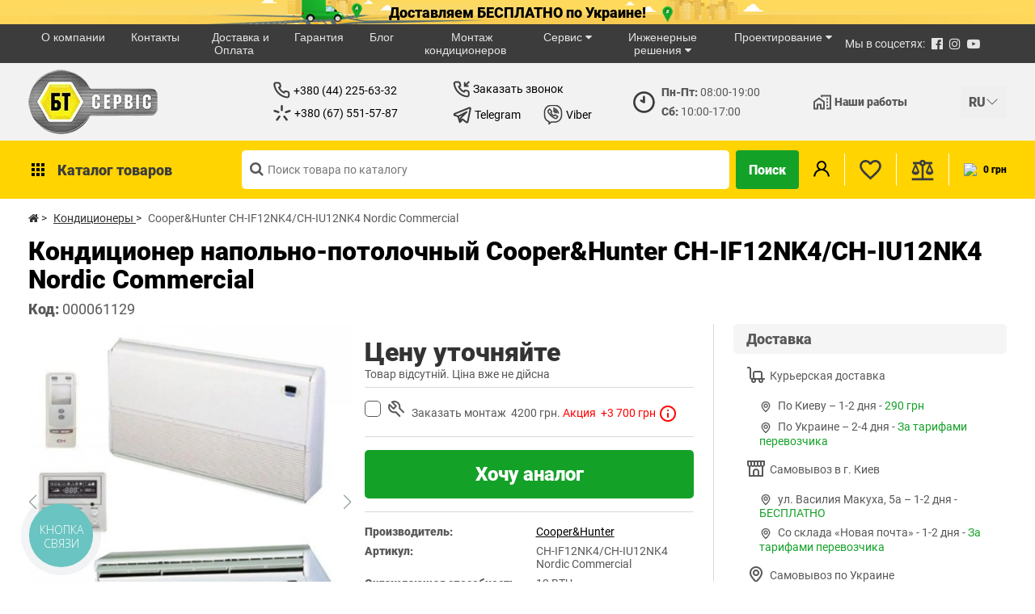

--- FILE ---
content_type: text/html; charset=utf-8
request_url: https://bt-service.ua/cooper-and-hunter-ch-if12nk4-ch-iu12nk4.html
body_size: 48296
content:
<!DOCTYPE html>
<!--[if IE]><![endif]-->
<!--[if IE 8 ]>
<html dir="ltr" lang="ru" class="ie8"><![endif]-->
<!--[if IE 9 ]>
<html dir="ltr" lang="ru" class="ie9"><![endif]-->
<!--[if (gt IE 9)|!(IE)]><!-->
<html dir="ltr" lang="ru">
<!--<![endif]-->

<head>

         
<!-- Facebook Pixel Code -->
<script type="text/javascript">
!function(f,b,e,v,n,t,s){if(f.fbq)return;n=f.fbq=function(){n.callMethod?n.callMethod.apply(n,arguments):n.queue.push(arguments)};if(!f._fbq)f._fbq=n;n.push=n;n.loaded=!0;n.version='2.0';n.queue=[];t=b.createElement(e);t.async=!0;t.src=v;s=b.getElementsByTagName(e)[0];s.parentNode.insertBefore(t,s)}(window, document,'script','https://connect.facebook.net/en_US/fbevents.js');
fbq('init', '2054821024535040');
fbq('track', 'PageView');
</script>
<noscript><img loading="lazy" height="1" width="1" style="display:none" src="https://www.facebook.com/tr?id=2054821024535040&ev=PageView&noscript=1"/></noscript>
<!-- End Facebook Pixel Code -->
<!-- Google tag (gtag.js) -->
<script type="text/javascript" async src="https://www.googletagmanager.com/gtag/js?id=G-0SCWGQS2BG"></script>
<script type="text/javascript">
  window.dataLayer = window.dataLayer || [];
  function gtag(){dataLayer.push(arguments);}
  gtag('js', new Date());

  gtag('config', 'G-0SCWGQS2BG');
</script>			
    <meta charset="UTF-8" />
    <meta name="viewport" content="width=device-width, initial-scale=1">
    <meta http-equiv="X-UA-Compatible" content="IE=edge">

    <meta name="theme-color" content="#317EFB" />
    <style id="jc_temp_style">
body {opacity: 0; visibility: hidden;}
</style>
<base href="https://bt-service.ua/" />

    <title>Купить Кондиционер напольно-потолочный Cooper&amp;Hunter CH-IF12NK4/CH-IU12NK4 Nordic Commercial доставка, оплата частями | БТ-Сервис</title>
   
    <link href="image/jetcache/css/7bc18d3b9cdde4271323158bcba68786.css?1762207918" rel="preload" as="style" id="jc_css_combine_preload" onload="this.rel='stylesheet'">
<link rel="apple-touch-icon" sizes="152x152" href="/image/icon/apple-touch-icon.png">
    <link rel="icon" type="image/png" sizes="32x32" href="/image/icon/favicon-32x32.png">
    <link rel="icon" type="image/png" sizes="16x16" href="/image/icon/favicon-16x16.png">
    <link rel="manifest" href="/site.webmanifest">
    <link rel="mask-icon" href="/safari-pinned-tab.svg" color="#5bbad5">
    <meta name="msapplication-TileColor" content="#da532c">
            <meta name="description" content="кондиционер напольно-потолочный Cooper&amp;Hunter CH-IF12NK4/CH-IU12NK4 Nordic Commercial купить в интернет-магазине BT-Service (БТ-Сервис) ✅ Гарантия качества ✅ Описание  ✅ Оплата частями ⭐ Низкая цена " />
            <meta property="og:title" content="Купить Кондиционер напольно-потолочный Cooper&amp;Hunter CH-IF12NK4/CH-IU12NK4 Nordic Commercial доставка, оплата частями | БТ-Сервис" />
    <meta property="og:type" content="website" />
    <meta property="og:url" content="https://bt-service.ua/cooper-and-hunter-ch-if12nk4-ch-iu12nk4.html" />
            <meta property="og:image" content="https://bt-service.ua/image/cache/catalog/image/cache/data/product/9e/28/a7d5052aa3e7326a875a1bdc6eb3/1-400x400.webp" fetchpriority="high" />
        <meta property="og:site_name" content="Интернет-магазин БТ-Сервис" />
            <!-- Use regular styles -->
        <script src="catalog/view/javascript/jquery/jquery-2.1.1.min.js"></script>
    
    
    
    

    
    

    
    <!-- the mousewheel plugin - optional to provide mousewheel support -->
    

            
            
            
            
            
            
            
            
            
            
            
    
            <link rel="canonical" href="https://bt-service.ua/cooper-and-hunter-ch-if12nk4-ch-iu12nk4.html"/>
            <link rel="icon" href="https://bt-service.ua/image/catalog/bt-service.ua/favicon.png"/>
            <link rel="alternate" hreflang="uk" href="https://bt-service.ua/uk/"/>
    
    <script type="text/javascript" src="catalog/view/theme/neoseo_unistor/javascript/neoseo_unistor.js?v=1.18?v=1.0.1"></script>


				                    <link rel="preload" as="image" href="https://bt-service.ua/image/cache/catalog/image/cache/data/product/9e/28/a7d5052aa3e7326a875a1bdc6eb3/1-1000x1000.webp">
                			
            
            
            
            
            
            
            
            
            
            
            
            
            <script type="text/javascript" src="catalog/view/theme/neoseo_unistor/javascript/swiper.js"></script>
            
            
            
            
            
            
            
            
            
            
            
            
            
    
    
    <!-- NeoSeo Unistor - begin -->
    
    <!-- NeoSeo Unistor - end -->
    <!-- NeoSeo SEO Languages - begin -->
    
    <!-- NeoSeo SEO Languages - begin -->
    
    <style>

            
</style>
    
    <!-- Google Tag Manager -->
    <script type="text/javascript">
        (function(w, d, s, l, i) {
            w[l] = w[l] || [];
            w[l].push({
                'gtm.start': new Date().getTime(),
                event: 'gtm.js'
            });
            var f = d.getElementsByTagName(s)[0],
                j = d.createElement(s),
                dl = l != 'dataLayer' ? '&l=' + l : '';
            j.async = true;
            j.src =
                'https://www.googletagmanager.com/gtm.js?id=' + i + dl;
            f.parentNode.insertBefore(j, f);
        })(window, document, 'script', 'dataLayer', 'GTM-NR8NX66');
    </script>
    <!-- End Google Tag Manager -->
            
        <script type="text/javascript">     (function(c,l,a,r,i,t,y){         c[a]=c[a]||function(){(c[a].q=c[a].q||[]).push(arguments)};         t=l.createElement(r);t.async=1;t.src="https://www.clarity.ms/tag/"+i;         y=l.getElementsByTagName(r)[0];y.parentNode.insertBefore(t,y);     })(window, document, "clarity", "script", "r0e8f3ut8y"); </script>
<style>


.category-manufacturer-container .category-manufacturer__block {
display: none;
}
.category-manufacturer-container  .category-manufacturer__block:nth-child(1) {
display: grid;
}

</style>
<style>


.new-product-category .product-card {
display: none;
}
.new-product-category  .product-card:nth-child(1) {
display: flex;
}

</style>
<style>

@media (max-width: 1023px) {

.products-carousel .product-card {
display: none;
}
.products-carousel .product-card:nth-child(1) {
display: flex;
}
}


</style>
<style>


.testimonials-main .testimonials-item {
display: none;
}
.testimonials-main .testimonials-item:nth-child(1) {
display: flex;
}

</style>
<style>


.review-category .review-category__card {
display: none;
}
.review-category .review-category__card:nth-child(1) {
display: grid;
}

</style>


<script type="text/javascript">
	const jc_link = document.getElementById('jc_css_combine_preload');
	const jc_tempStyle = document.getElementById('jc_temp_style');
	const jc_cssUrl = jc_link.href;

	const JC_CSS_CACHED_KEY = 'jc_css_cached';

	function jc_getCachedCSS() {
		const cached = localStorage.getItem(JC_CSS_CACHED_KEY);
		return cached ? JSON.parse(cached) : [];
	}

	function jc_addCachedCSS(url) {
		const cached = jc_getCachedCSS();
		
		if (!cached.includes(url)) {
			if (cached.length > 11) {
				const oldestUrl = cached[0];
				console.log(oldestUrl);
				delete cached[0];
			}
			cached.push(url);
			localStorage.setItem(JC_CSS_CACHED_KEY, JSON.stringify(cached));
		}
	}

	function jc_isCSSInCache(url) {
		const cached = jc_getCachedCSS();
		return cached.includes(url);
	}

	const jc_jetcss = localStorage.getItem('jetcss');

	if (jc_jetcss !== null && jc_isCSSInCache(jc_cssUrl)) {
		console.log('CSS from cache');
		jc_link.rel = 'stylesheet';
		jc_link.onload = function() {       
			if (jc_tempStyle && jc_tempStyle.parentNode !== null) { 
				jc_tempStyle.parentNode.removeChild(jc_tempStyle);
			}	
		}
	} else {
		console.log('CSS not find in cache');
		jc_link.onload = function() {
			jc_link.rel = 'stylesheet';
			localStorage.setItem('jetcss', 'loaded');
			jc_addCachedCSS(jc_cssUrl);
			if (jc_tempStyle && jc_tempStyle.parentNode !== null) {
				jc_tempStyle.parentNode.removeChild(jc_tempStyle);
			}
			console.log('CSS add to cache');
		};
	}
</script>

<link rel="preload" href="https://bt-service.ua/image/cache/catalog/image/catalog/bt-service.ua/logo_0103.webp" as="image">
<link href="image/jetcache/css/4451d893b7191f39d3ed328c9f0c6a84.fonts.css?1762207918" rel="stylesheet" type="text/css" />
</head>


<body class="product-product-314"> 
         	  		  <input type="hidden" value="" class="google_identifier" />
      	  		  <input type="hidden" value="UAH" class="currency_remarketing_code" />
      	  		  <input type="hidden" value="EUR" class="currency_google_code" />
      	  		  <input type="hidden" value="UAH" class="currency_facebook_code" />
      	  		  <input type="hidden" value="UAH" class="currency_ecommerce_code" />
      			
    <!-- Google Tag Manager (noscript) -->
    <noscript><iframe src="https://www.googletagmanager.com/ns.html?id=GTM-NR8NX66" height="0" width="0" style="display:none;visibility:hidden"></iframe></noscript>
    <!-- End Google Tag Manager (noscript) -->

    <!-- NeoSeo Informative Message - begin -->
        
    <!-- NeoSeo Informative Message - end -->
                        <div id="stiky_box" class="sticky-catalog-box">

								<div class="container">
				<div class="stiky-catalog-toggle">
					<button class="dropdown-toggle" data-toggle="dropdown"> <span><img loading="lazy" src="catalog/view/theme/neoseo_unistor/image/icons/apps.png">Каталог товарів</span> </button>
										<div id="sticky-single-menu-catalog" class="sticky-catalog-menu"></div>
					
														</div>
				<div class="search"> <div id="search1">
	<div class="sphinx-search-container">
		<input type="text" name="search1" value="" placeholder="Поиск товара по каталогу" class="sphinx-search-main"/>
		<i class="fa fa-search"></i>
	</div>
	<div id="sphinx_search_main"></div>
	<button type="button" class="button-sphinx-search">
		<span>Поиск</span>
		<i class="fa fa-search"></i>
	</button>
</div> </div>
				                        <div class="admin-menu">
                            <a href="https://bt-service.ua/customer_account/" title="Личный кабинет" class="admin-menu-nolog">
                                <img loading="lazy" src="catalog/view/theme/neoseo_unistor/image/icons/icon-user.svg">

                            </a>
                        </div>
                        				<div class="top_icons_box">
							<a href="https://bt-service.ua/wishlist/" class="unistor-wishlist-total " title="Избранные товары (0)">
                                <img loading="lazy" src="catalog/view/theme/neoseo_unistor/image/icons/icon-favorite.svg">
								                            </a>
                            <a href="https://bt-service.ua/compare-products/" class="" id="unistor-stiky-compare-total" title="Сравнение товаров (0) ">
                                <img loading="lazy" src="catalog/view/theme/neoseo_unistor/image/icons/icon-compare-header.svg">
								                            </a>
                                                        <a href="https://bt-service.ua/cart/" id="unistor-cart-total" title="Корзина покупок">
                                <img loading="lazy" src="catalog/view/theme/neoseo_unistor/image/icons/icon-shopping-cart.svg">                             </a>
				</div>
				<div class="stiky-cart"> <a href="https://bt-service.ua/cart/" class="cart ">
	
				<div data-loading-text="Загрузка..." class="cart__list"><img loading="lazy" src="catalog/view/theme/neoseo_unistor/image/icons/icon-shopping-cart.svg">
			
		<div class="cart__total-list"><div class="cart__total-products"></div><div class="cart__total-cost">0 грн</div></div>
	</div>
</a> </div>
				</div>
			
  </div>
                
    <div class="war-bg">
                <a href="/dostavka-i-oplata"><span>Доставляем БЕСПЛАТНО по Украине!</span></a>
            </div>


								<header>
					<div class="hedtop">
						<div class="hedtop-top">
							<div class="container">
								<div class="hedtop-container">
									<ul class="hedtop-ul">
																					<li class="hedtop_item">
												<a href="https://bt-service.ua/company">О компании</a>
											</li>
																					<li class="hedtop_item">
												<a href="https://bt-service.ua/contacts">Контакты</a>
											</li>
																					<li class="hedtop_item">
												<a href="https://bt-service.ua/dostavka-i-oplata">Доставка и Оплата</a>
											</li>
																					<li class="hedtop_item">
												<a href="https://bt-service.ua/garantiya">Гарантия</a>
											</li>
																					<li class="hedtop_item">
												<a href="https://bt-service.ua/informacionnyy-razdel">Блог</a>
											</li>
																					<li class="hedtop_item">
												<a href="https://bt-service.ua/montazh-kondicionerov-ot-bt-servis">Монтаж кондиционеров</a>
											</li>
																																																																	<li class="hedtop_item hedtop-drd">
													<div class="hedtop-drd_container">
														<div class="hedtop-drd_main">
															<span>Сервис</span>
                                        					<i class="fa fa-caret-down header-caret-down"></i>
														</div>
														<ul class="hedtop-drd_ul">
																															<li>
																	<a href="https://bt-service.ua/servis-kondicionerov">Сервис кондиционеров</a>
																</li>
																															<li>
																	<a href="https://bt-service.ua/zapravka-kondicionerov-v-kieve">Заправка кондиционера</a>
																</li>
																															<li>
																	<a href="https://bt-service.ua/servis-vodonagrevatelej">Сервис водонагревателей</a>
																</li>
																													</ul>
													</div>
												</li>
																																																							<li class="hedtop_item hedtop-drd">
													<div class="hedtop-drd_container">
														<div class="hedtop-drd_main">
															<span>Инженерные решения</span>
                                        					<i class="fa fa-caret-down header-caret-down"></i>
														</div>
														<ul class="hedtop-drd_ul">
																															<li>
																	<a href="https://bt-service.ua/ventilyaciya">Вентиляция</a>
																</li>
																															<li>
																	<a href="https://bt-service.ua/kondicinirovanie">Кондицинирование</a>
																</li>
																															<li>
																	<a href="https://bt-service.ua/otoplenie-dlya-doma">Отопление для дома</a>
																</li>
																															<li>
																	<a href="https://bt-service.ua/otoplenie-teplovym-nasosom">Отопление тепловым насосом</a>
																</li>
																															<li>
																	<a href="/teplovoj-nasos-pod-klyuch/">Тепловий насос под ключ</a>
																</li>
																															<li>
																	<a href="https://bt-service.ua/sistemy-ochistki-vody">Системы очистки воды</a>
																</li>
																													</ul>
													</div>
												</li>
																																																							<li class="hedtop_item hedtop-drd">
													<div class="hedtop-drd_container">
														<div class="hedtop-drd_main">
															<span>Проектирование</span>
                                        					<i class="fa fa-caret-down header-caret-down"></i>
														</div>
														<ul class="hedtop-drd_ul">
																															<li>
																	<a href="https://bt-service.ua/proektirovanie-sistem-ventilyacii">Проектирование систем вентиляции</a>
																</li>
																															<li>
																	<a href="https://bt-service.ua/proektirovanie-sistem-kondicionirovaniya">Проектирование систем кондиционирования</a>
																</li>
																															<li>
																	<a href="https://bt-service.ua/proektirovanie-sistem-otopleniya">Проектирование систем отопления</a>
																</li>
																													</ul>
													</div>
												</li>
																														</ul>
									<div class="hed-media">
																					<span>Мы в соцсетях:</span>
																				<a href="https://www.facebook.com/btservice.com.ua/" target="new"><i class="fa fa-facebook-official" aria-hidden="true"></i></a>
										<a href="https://www.instagram.com/btservice.com.ua/" target="new"><i class="fa fa-instagram" aria-hidden="true"></i></a>
										<a href="https://www.youtube.com/user/btservicecomua" target="new"><i class="fa fa-youtube-play" aria-hidden="true"></i></a>
									</div>
								</div>
							</div>
						</div>
						<div class="hedmid-mid">
							<div class="container">
								<div class="hedmid-container">
									<div class="hedmid-logo">
																																	<a href="https://bt-service.ua/">
													<img loading="lazy" src="https://bt-service.ua/image/cache/catalog/image/catalog/bt-service.ua/logo_160_80_bf.webp" title="Интернет-магазин БТ-Сервис" alt="Интернет-магазин БТ-Сервис" class="img-responsive" width="160" height="80"/>
												</a>
																														</div>
									<div class="hedmid-conn">
										<div class="hedmid-phones">
																							<a class="phones__link" href="tel:+380442256332">
													<svg xmlns="http://www.w3.org/2000/svg" width="21" height="21" viewBox="0 0 21 21" fill="none">
														<path d="M17.6847 11.5001C17.4647 11.5001 17.2347 11.4301 17.0147 11.3801C16.5692 11.2819 16.1314 11.1516 15.7047 10.9901C15.2408 10.8213 14.7309 10.8301 14.273 11.0147C13.8152 11.1993 13.4418 11.5467 13.2247 11.9901L13.0047 12.4401C12.0307 11.8983 11.1357 11.2253 10.3447 10.4401C9.5595 9.64913 8.88655 8.75411 8.34473 7.78011L8.76473 7.50011C9.2081 7.28303 9.55551 6.90964 9.74012 6.4518C9.92474 5.99396 9.9335 5.48402 9.76473 5.02011C9.60595 4.59253 9.47567 4.15491 9.37473 3.71011C9.32473 3.49011 9.28473 3.26011 9.25473 3.03011C9.1333 2.32573 8.76435 1.68785 8.21435 1.23135C7.66435 0.774849 6.96943 0.529721 6.25473 0.540112H3.25473C2.82376 0.536066 2.39698 0.624926 2.00344 0.800643C1.6099 0.97636 1.25884 1.23481 0.97416 1.55839C0.68948 1.88198 0.477864 2.26311 0.353718 2.67583C0.229571 3.08855 0.195809 3.52317 0.25473 3.95011C0.787468 8.13949 2.70076 12.032 5.69238 15.0127C8.68401 17.9935 12.5834 19.8926 16.7747 20.4101H17.1547C17.8921 20.4112 18.6041 20.1406 19.1547 19.6501C19.4711 19.3672 19.7238 19.0203 19.8962 18.6324C20.0686 18.2446 20.1567 17.8245 20.1547 17.4001V14.4001C20.1425 13.7055 19.8895 13.0367 19.4391 12.5078C18.9886 11.9789 18.3685 11.6227 17.6847 11.5001ZM18.1847 17.5001C18.1846 17.6421 18.1541 17.7824 18.0955 17.9117C18.0369 18.0411 17.9514 18.1564 17.8447 18.2501C17.733 18.3466 17.6023 18.4187 17.4611 18.4617C17.3199 18.5048 17.1713 18.5178 17.0247 18.5001C13.2796 18.0199 9.80097 16.3066 7.13745 13.6304C4.47393 10.9542 2.77714 7.46745 2.31473 3.72011C2.29881 3.57363 2.31276 3.42544 2.35573 3.2845C2.3987 3.14356 2.4698 3.0128 2.56473 2.90011C2.65844 2.79344 2.77379 2.70795 2.90311 2.64933C3.03243 2.59071 3.17274 2.56029 3.31473 2.56011H6.31473C6.54728 2.55494 6.77435 2.63099 6.95687 2.77518C7.13939 2.91937 7.26594 3.12268 7.31473 3.35011C7.35473 3.62345 7.40473 3.89345 7.46473 4.16011C7.58025 4.68726 7.73399 5.20529 7.92473 5.71011L6.52473 6.36011C6.40503 6.41503 6.29735 6.49306 6.20789 6.58971C6.11842 6.68636 6.04893 6.79973 6.0034 6.92331C5.95787 7.04689 5.9372 7.17824 5.94258 7.30983C5.94795 7.44142 5.97927 7.57066 6.03473 7.69011C7.47393 10.7729 9.95197 13.2509 13.0347 14.6901C13.2782 14.7901 13.5513 14.7901 13.7947 14.6901C13.9194 14.6455 14.0341 14.5766 14.1319 14.4873C14.2298 14.398 14.3089 14.2902 14.3647 14.1701L14.9847 12.7701C15.5017 12.955 16.0293 13.1086 16.5647 13.2301C16.8314 13.2901 17.1014 13.3401 17.3747 13.3801C17.6022 13.4289 17.8055 13.5554 17.9497 13.738C18.0939 13.9205 18.1699 14.1476 18.1647 14.3801L18.1847 17.5001Z" fill="#3C3C3C"/>
													</svg>
													+380 (44) 225-63-32
												</a>
																						<a class="phones__link" href="tel:+380675515787">
												<svg xmlns="http://www.w3.org/2000/svg" width="22" height="20" viewBox="0 0 22 20" fill="none">
													<path fill-rule="evenodd" clip-rule="evenodd" d="M10.5728 -5.46392e-08C11.2631 -8.48156e-08 11.8228 0.559644 11.8228 1.25L11.8228 6.25C11.8228 6.94036 11.2631 7.5 10.5728 7.5C9.8824 7.5 9.32275 6.94036 9.32275 6.25L9.32275 1.25C9.32275 0.559644 9.8824 -2.44628e-08 10.5728 -5.46392e-08Z" fill="#3C3C3C"/>
													<path fill-rule="evenodd" clip-rule="evenodd" d="M21.491 6.84818C21.713 7.50188 21.363 8.21174 20.7093 8.43371L15.9748 10.0413C15.3211 10.2633 14.6112 9.91329 14.3892 9.25959C14.1673 8.60589 14.5173 7.89602 15.171 7.67406L19.9055 6.06645C20.5592 5.84449 21.269 6.19448 21.491 6.84818Z" fill="#3C3C3C"/>
													<path fill-rule="evenodd" clip-rule="evenodd" d="M7.52238 9.16428C7.31091 9.82145 6.60675 10.1828 5.94957 9.9713L1.18992 8.43973C0.532752 8.22826 0.171437 7.52409 0.382903 6.86692C0.594369 6.20975 1.29854 5.84843 1.95571 6.0599L6.71536 7.59147C7.37253 7.80294 7.73385 8.50711 7.52238 9.16428Z" fill="#3C3C3C"/>
													<path fill-rule="evenodd" clip-rule="evenodd" d="M8.32954 13.2511C8.88126 13.6661 8.99212 14.4497 8.57715 15.0015L5.5717 18.9974C5.15673 19.5491 4.37308 19.6599 3.82136 19.245C3.26964 18.83 3.15878 18.0464 3.57375 17.4946L6.5792 13.4987C6.99417 12.947 7.77782 12.8362 8.32954 13.2511Z" fill="#3C3C3C"/>
													<path fill-rule="evenodd" clip-rule="evenodd" d="M12.8054 13.2632C13.3504 12.8395 14.1357 12.9378 14.5595 13.4828L17.6286 17.43C18.0524 17.975 17.9541 18.7603 17.4091 19.184C16.8641 19.6078 16.0788 19.5095 15.655 18.9645L12.5859 15.0173C12.1621 14.4723 12.2604 13.687 12.8054 13.2632Z" fill="#3C3C3C"/>
												</svg>
												+380 (67) 551-57-87
											</a>
										</div>
										<div class="hedmid-social">
																							<a class="bing-open-active-modal" href="javascript:void(0);">
													<svg xmlns="http://www.w3.org/2000/svg" width="21" height="21" viewBox="0 0 21 21" fill="none">
														<path d="M14.3055 7.50005C14.43 7.54746 14.5622 7.5712 14.6955 7.57005H18.6955C18.9607 7.57005 19.215 7.46469 19.4026 7.27716C19.5901 7.08962 19.6955 6.83527 19.6955 6.57005C19.6955 6.30483 19.5901 6.05048 19.4026 5.86294C19.215 5.67541 18.9607 5.57005 18.6955 5.57005H17.1055L20.3955 2.28005C20.5002 2.1904 20.5852 2.08009 20.6452 1.95602C20.7052 1.83196 20.739 1.69682 20.7443 1.5591C20.7496 1.42139 20.7264 1.28405 20.6761 1.15573C20.6258 1.0274 20.5496 0.910856 20.4521 0.813401C20.3547 0.715946 20.2381 0.639688 20.1098 0.589414C19.9815 0.539139 19.8441 0.515934 19.7064 0.521253C19.5687 0.526572 19.4336 0.560302 19.3095 0.620326C19.1854 0.680349 19.0751 0.76537 18.9855 0.870051L15.6955 4.15005V2.56005C15.6955 2.29483 15.5901 2.04048 15.4026 1.85294C15.215 1.66541 14.9607 1.56005 14.6955 1.56005C14.4303 1.56005 14.1759 1.66541 13.9884 1.85294C13.8008 2.04048 13.6955 2.29483 13.6955 2.56005V6.56005C13.6943 6.69328 13.7181 6.82554 13.7655 6.95005C13.8146 7.07289 13.8877 7.18476 13.9804 7.27917C14.073 7.37358 14.1836 7.44866 14.3055 7.50005ZM18.1955 11.5001C17.9755 11.5001 17.7455 11.4301 17.5255 11.3801C17.08 11.2819 16.6421 11.1515 16.2155 10.9901C15.7516 10.8213 15.2416 10.83 14.7838 11.0147C14.3259 11.1993 13.9526 11.5467 13.7355 11.9901L13.5155 12.4401C12.5415 11.8982 11.6465 11.2253 10.8555 10.4401C10.0702 9.64907 9.39729 8.75405 8.85547 7.78005L9.27547 7.50005C9.71884 7.28297 10.0663 6.90958 10.2509 6.45174C10.4355 5.9939 10.4442 5.48396 10.2755 5.02005C10.1167 4.59247 9.98641 4.15485 9.88547 3.71005C9.83547 3.49005 9.79547 3.26005 9.76547 3.03005C9.64404 2.32567 9.2751 1.68779 8.72509 1.23129C8.17509 0.774788 7.48017 0.52966 6.76547 0.540051H3.76547C3.3345 0.536005 2.90772 0.624865 2.51418 0.800582C2.12064 0.976299 1.76958 1.23475 1.4849 1.55833C1.20022 1.88192 0.988606 2.26305 0.86446 2.67577C0.740313 3.08849 0.706551 3.52311 0.765472 3.95005C1.29821 8.13943 3.2115 12.0319 6.20312 15.0127C9.19475 17.9934 13.0942 19.8926 17.2855 20.4101H17.6655C18.4029 20.4111 19.1149 20.1406 19.6655 19.6501C19.9818 19.3671 20.2346 19.0202 20.4069 18.6324C20.5793 18.2445 20.6674 17.8245 20.6655 17.4001V14.4001C20.6532 13.7054 20.4003 13.0366 19.9498 12.5077C19.4993 11.9788 18.8793 11.6227 18.1955 11.5001ZM18.6955 17.5001C18.6953 17.642 18.6649 17.7824 18.6063 17.9117C18.5476 18.041 18.4621 18.1563 18.3555 18.2501C18.2437 18.3465 18.1131 18.4186 17.9719 18.4616C17.8307 18.5047 17.682 18.5178 17.5355 18.5001C13.7904 18.0199 10.3117 16.3065 7.64819 13.6303C4.98467 10.9541 3.28788 7.46739 2.82547 3.72005C2.80956 3.57357 2.8235 3.42538 2.86647 3.28444C2.90944 3.1435 2.98054 3.01274 3.07547 2.90005C3.16918 2.79338 3.28453 2.70789 3.41385 2.64927C3.54317 2.59064 3.68349 2.56023 3.82547 2.56005H6.82547C7.05802 2.55488 7.2851 2.63093 7.46762 2.77512C7.65014 2.91931 7.77668 3.12262 7.82547 3.35005C7.86547 3.62338 7.91547 3.89338 7.97547 4.16005C8.09099 4.6872 8.24473 5.20523 8.43547 5.71005L7.03547 6.36005C6.91577 6.41497 6.80809 6.493 6.71863 6.58965C6.62916 6.6863 6.55967 6.79967 6.51414 6.92325C6.46861 7.04683 6.44794 7.17818 6.45332 7.30977C6.4587 7.44136 6.49001 7.5706 6.54547 7.69005C7.98467 10.7728 10.4627 13.2509 13.5455 14.6901C13.7889 14.7901 14.062 14.7901 14.3055 14.6901C14.4302 14.6454 14.5448 14.5765 14.6426 14.4872C14.7405 14.398 14.8196 14.2902 14.8755 14.1701L15.4955 12.7701C16.0124 12.9549 16.5401 13.1085 17.0755 13.2301C17.3421 13.2901 17.6121 13.3401 17.8855 13.3801C18.1129 13.4288 18.3162 13.5554 18.4604 13.7379C18.6046 13.9204 18.6806 14.1475 18.6755 14.3801L18.6955 17.5001Z" fill="#3C3C3C"/>
													</svg>
													<span> Заказать звонок</span>
												</a>
																						<a href="https://t.me/bt_service_ua" class="telegram__link" target="new">
												<svg xmlns="http://www.w3.org/2000/svg" width="23" height="21" viewBox="0 0 23 21" fill="none">
													<path d="M22.0201 0.927779C21.7353 0.690913 21.3917 0.535675 21.0258 0.478584C20.6598 0.421494 20.2853 0.464688 19.9419 0.603569L2.02103 7.83892C1.63778 7.9966 1.31155 8.26711 1.08563 8.61454C0.859714 8.96196 0.744799 9.36988 0.756136 9.78415C0.767474 10.1984 0.904528 10.5994 1.14911 10.934C1.39369 11.2685 1.73423 11.5208 2.12553 11.6573L5.75053 12.918L7.77103 19.5997C7.79849 19.6889 7.83834 19.7739 7.88941 19.852C7.89716 19.864 7.90809 19.873 7.91633 19.8846C7.97534 19.967 8.04664 20.0397 8.12776 20.1004C8.15083 20.118 8.17292 20.1345 8.19758 20.1501C8.29251 20.2131 8.39765 20.2591 8.50831 20.2862L8.52015 20.2872L8.52686 20.2901C8.59339 20.3036 8.66111 20.3105 8.72901 20.3106C8.73554 20.3106 8.74134 20.3074 8.74781 20.3073C8.85027 20.3055 8.95184 20.2879 9.0489 20.255C9.07148 20.2473 9.09083 20.2345 9.11274 20.2252C9.18512 20.1952 9.25369 20.1567 9.31703 20.1106C9.36775 20.0679 9.41849 20.0251 9.46925 19.9824L12.1714 16.9991L16.2017 20.1211C16.5565 20.3974 16.9932 20.5475 17.4429 20.5479C17.9141 20.5473 18.3707 20.3847 18.7363 20.0874C19.1018 19.7901 19.3541 19.3762 19.4507 18.9151L22.7134 2.89849C22.7873 2.53801 22.7619 2.16421 22.6398 1.81708C22.5176 1.46995 22.3034 1.16255 22.0201 0.927779ZM9.12553 13.2364C8.98687 13.3745 8.89209 13.5505 8.85307 13.7422L8.54356 15.2462L7.7595 12.6532L11.8247 10.5362L9.12553 13.2364ZM17.4273 18.5401L12.6646 14.8506C12.4653 14.6966 12.2154 14.6234 11.9645 14.6455C11.7137 14.6675 11.4804 14.7833 11.3111 14.9697L10.4457 15.9249L10.7515 14.4385L17.8345 7.35549C18.0036 7.18665 18.1066 6.96285 18.1249 6.72461C18.1432 6.48638 18.0755 6.24947 17.9342 6.05681C17.7929 5.86414 17.5873 5.72845 17.3545 5.67433C17.1218 5.6202 16.8774 5.65121 16.6656 5.76174L6.50028 11.0544L2.77592 9.69146L20.7544 2.49905L17.4273 18.5401Z" fill="#3C3C3C"/>
												</svg>
												Telegram
											</a>
											<a href="viber://chat?number=+380675515787" class="viber__link" target="new">
												<svg xmlns="http://www.w3.org/2000/svg" width="24" height="24" viewBox="0 0 24 24" fill="none">
													<g clip-path="url(#clip0_2127_5564)">
														<path fill-rule="evenodd" clip-rule="evenodd" d="M14.2548 0H9.68344C4.89541 0 1 3.8945 1 8.68161V12.7996C1 16.3646 3.19063 19.5685 6.48456 20.8733V23.543C6.48456 23.7239 6.59106 23.8876 6.75651 23.9607C6.81592 23.9872 6.879 24 6.94161 24C7.05267 24 7.16282 23.9593 7.24829 23.8816L9.89871 21.4812H14.2548C19.0428 21.4812 22.9383 17.5867 22.9383 12.7996V8.68161C22.9383 3.8945 19.0428 0 14.2548 0ZM22.0242 12.7996C22.0242 17.0826 18.5392 20.5671 14.2548 20.5671H9.72229C9.60894 20.5671 9.4997 20.6092 9.41561 20.6855L7.39866 22.5123V20.5566C7.39866 20.3628 7.27663 20.1901 7.09381 20.1261C3.99594 19.0305 1.91409 16.0862 1.91409 12.7996V8.68161C1.91409 4.39862 5.39954 0.914094 9.68344 0.914094H14.2548C18.5392 0.914094 22.0242 4.39862 22.0242 8.68161V12.7996ZM18.0095 13.9367L15.2005 12.1121C14.8933 11.9124 14.5277 11.8448 14.1698 11.9188C13.8115 11.9942 13.5034 12.2058 13.3037 12.5143L13.1716 12.7173C11.9559 12.3155 10.6154 11.8023 9.81278 9.47909L10.1451 9.19024C10.7154 8.69434 10.7753 7.82687 10.2794 7.25556L8.08194 4.72763C7.91649 4.53704 7.62764 4.51739 7.43705 4.68239L6.05723 5.88168C4.84696 6.9338 5.41233 8.49004 5.59835 9.00148C5.60658 9.02433 5.61663 9.04627 5.62852 9.06775C5.67651 9.15368 6.82232 11.1985 8.67291 13.0834C10.5308 14.976 13.8851 16.7237 13.9879 16.7745C14.3709 17.0231 14.8019 17.1424 15.2283 17.1424C15.977 17.1424 16.711 16.7754 17.1488 16.1026L18.1443 14.5697C18.2814 14.3572 18.2211 14.0742 18.0095 13.9367ZM16.3819 15.6044C15.9701 16.2388 15.1191 16.4189 14.4472 15.9856C14.4139 15.9683 11.0815 14.2328 9.32511 12.4435C7.6834 10.7712 6.59334 8.91327 6.4448 8.65412C6.08282 7.63902 6.14681 7.01515 6.65687 6.57182L7.69208 5.67235L9.58974 7.85521C9.75839 8.04899 9.73874 8.33236 9.54587 8.5001L8.98507 8.98731C8.84841 9.10614 8.79448 9.29399 8.84796 9.46675C9.80403 12.5735 11.6631 13.1838 13.0205 13.6294L13.0208 13.6295L13.2187 13.6949C13.4166 13.7616 13.6332 13.6853 13.7466 13.5107L14.0706 13.0116C14.1374 12.9083 14.2397 12.8384 14.3586 12.8133C14.4779 12.7877 14.5994 12.8114 14.7027 12.8786L17.1287 14.4541L16.3819 15.6044ZM12.4477 7.74006C12.5167 7.49691 12.7694 7.35569 13.0126 7.42561C13.9961 7.70533 14.78 8.49099 15.0574 9.47547C15.126 9.71862 14.9843 9.97091 14.7416 10.0395C14.7 10.0509 14.6584 10.0564 14.6173 10.0564C14.4175 10.0564 14.2343 9.92429 14.1776 9.72319C13.9856 9.04173 13.4431 8.4983 12.7621 8.30452C12.5194 8.2355 12.3786 7.98275 12.4477 7.74006ZM16.4907 10.1551C16.5318 10.1551 16.5734 10.1496 16.615 10.1382C16.8582 10.0696 16.9994 9.81687 16.9308 9.57418C16.3915 7.66235 14.87 6.13764 12.9596 5.59376C12.7169 5.52383 12.4641 5.66597 12.3951 5.90866C12.3261 6.15135 12.4669 6.4041 12.7096 6.47312C14.317 6.93016 15.5972 8.21401 16.051 9.82236C16.1082 10.0235 16.291 10.1551 16.4907 10.1551ZM12.1977 3.78019C12.2667 3.53658 12.5194 3.39536 12.7626 3.46528C15.7891 4.32682 18.1996 6.74277 19.0538 9.77162C19.1224 10.0143 18.9807 10.2671 18.738 10.3356C18.6964 10.347 18.6548 10.3525 18.6137 10.3525C18.414 10.3525 18.2307 10.2204 18.174 10.0193C17.4053 7.29397 15.2356 5.11934 12.5121 4.34464C12.2694 4.27563 12.1286 4.02288 12.1977 3.78019Z" fill="#3C3C3C"/>
														<path d="M6.48456 20.8733H6.78456V20.6695L6.59505 20.5944L6.48456 20.8733ZM6.75651 23.9607L6.87874 23.6867L6.87779 23.6863L6.75651 23.9607ZM7.24829 23.8816L7.0469 23.6593L7.04649 23.6596L7.24829 23.8816ZM9.89871 21.4812V21.1812H9.78305L9.69732 21.2589L9.89871 21.4812ZM9.41561 20.6855L9.617 20.9078L9.61723 20.9076L9.41561 20.6855ZM7.39866 22.5123H7.09866V23.1888L7.60005 22.7347L7.39866 22.5123ZM7.09381 20.1261L6.99379 20.4089L6.9947 20.4092L7.09381 20.1261ZM15.2005 12.1121L15.0369 12.3636L15.037 12.3637L15.2005 12.1121ZM18.0095 13.9367L18.173 13.6852L18.1729 13.6851L18.0095 13.9367ZM14.1698 11.9188L14.109 11.625L14.108 11.6252L14.1698 11.9188ZM13.3037 12.5143L13.5551 12.678L13.5555 12.6774L13.3037 12.5143ZM13.1716 12.7173L13.0775 13.0021L13.297 13.0746L13.423 12.8809L13.1716 12.7173ZM9.81278 9.47909L9.61596 9.25269L9.46308 9.38559L9.52923 9.57705L9.81278 9.47909ZM10.1451 9.19024L10.3419 9.41665L10.3419 9.41664L10.1451 9.19024ZM10.2794 7.25556L10.506 7.05891L10.5058 7.05874L10.2794 7.25556ZM8.08194 4.72763L7.8554 4.9243L7.85553 4.92445L8.08194 4.72763ZM7.43705 4.68239L7.2407 4.45557L7.24025 4.45596L7.43705 4.68239ZM6.05723 5.88168L5.86042 5.65525L5.8604 5.65527L6.05723 5.88168ZM5.59835 9.00148L5.88062 8.89986L5.88028 8.89894L5.59835 9.00148ZM5.62852 9.06775L5.366 9.21297L5.3666 9.21404L5.62852 9.06775ZM8.67291 13.0834L8.88699 12.8732L8.88698 12.8732L8.67291 13.0834ZM13.9879 16.7745L14.1513 16.5229L14.1365 16.5132L14.1206 16.5054L13.9879 16.7745ZM17.1488 16.1026L17.4003 16.2663L17.4004 16.266L17.1488 16.1026ZM18.1443 14.5697L18.3959 14.7331L18.3964 14.7323L18.1443 14.5697ZM14.4472 15.9856L14.6098 15.7335L14.5981 15.7259L14.5858 15.7195L14.4472 15.9856ZM16.3819 15.6044L16.1303 15.4411L16.1303 15.4411L16.3819 15.6044ZM9.32511 12.4435L9.5392 12.2333L9.53919 12.2333L9.32511 12.4435ZM6.4448 8.65412L6.16223 8.75489L6.17122 8.78009L6.18453 8.80331L6.4448 8.65412ZM6.65687 6.57182L6.46011 6.34536L6.46007 6.34539L6.65687 6.57182ZM7.69208 5.67235L7.91849 5.47552L7.72172 5.24918L7.49532 5.44589L7.69208 5.67235ZM9.58974 7.85521L9.36334 8.05203L9.36344 8.05215L9.58974 7.85521ZM9.54587 8.5001L9.74262 8.72657L9.74273 8.72647L9.54587 8.5001ZM8.98507 8.98731L8.78832 8.76084L8.78821 8.76093L8.98507 8.98731ZM8.84796 9.46675L9.13469 9.37852L9.13454 9.37805L8.84796 9.46675ZM13.0205 13.6294L13.1146 13.3446L13.1141 13.3444L13.0205 13.6294ZM13.0208 13.6295L13.1149 13.3447L13.1149 13.3447L13.0208 13.6295ZM13.2187 13.6949L13.3145 13.4106L13.3128 13.41L13.2187 13.6949ZM13.7466 13.5107L13.495 13.3473L13.495 13.3473L13.7466 13.5107ZM14.0706 13.0116L14.3222 13.175L14.3226 13.1744L14.0706 13.0116ZM14.3586 12.8133L14.4207 13.1068L14.4215 13.1066L14.3586 12.8133ZM14.7027 12.8786L14.5392 13.1301L14.5393 13.1302L14.7027 12.8786ZM17.1287 14.4541L17.3804 14.6174L17.5437 14.3658L17.2921 14.2024L17.1287 14.4541ZM13.0126 7.42561L12.9296 7.71393L12.9305 7.71417L13.0126 7.42561ZM12.4477 7.74006L12.7362 7.82212L12.7363 7.82198L12.4477 7.74006ZM15.0574 9.47547L14.7686 9.55684L14.7687 9.55688L15.0574 9.47547ZM14.7416 10.0395L14.821 10.3288L14.8231 10.3282L14.7416 10.0395ZM14.1776 9.72319L13.8888 9.80453L13.8888 9.80457L14.1776 9.72319ZM12.7621 8.30452L12.8442 8.01597L12.8442 8.01596L12.7621 8.30452ZM16.615 10.1382L16.6945 10.4275L16.6964 10.4269L16.615 10.1382ZM16.9308 9.57418L16.6421 9.65563L16.6421 9.65573L16.9308 9.57418ZM12.9596 5.59376L12.8765 5.88203L12.8774 5.88229L12.9596 5.59376ZM12.3951 5.90866L12.1065 5.8266L12.1065 5.82661L12.3951 5.90866ZM12.7096 6.47312L12.6275 6.76167L12.6275 6.76168L12.7096 6.47312ZM16.051 9.82236L15.7623 9.90383L15.7624 9.90434L16.051 9.82236ZM12.7626 3.46528L12.6796 3.7536L12.6804 3.75382L12.7626 3.46528ZM12.1977 3.78019L12.4862 3.86225L12.4863 3.86196L12.1977 3.78019ZM19.0538 9.77162L18.7651 9.85305L18.7651 9.85317L19.0538 9.77162ZM18.738 10.3356L18.8175 10.6249L18.8196 10.6243L18.738 10.3356ZM18.174 10.0193L18.4628 9.93797L18.4627 9.9379L18.174 10.0193ZM12.5121 4.34464L12.5942 4.05609L12.5942 4.05608L12.5121 4.34464ZM9.68344 0.3H14.2548V-0.3H9.68344V0.3ZM1.3 8.68161C1.3 4.06025 5.06104 0.3 9.68344 0.3V-0.3C4.72979 -0.3 0.7 3.72875 0.7 8.68161H1.3ZM1.3 12.7996V8.68161H0.7V12.7996H1.3ZM6.59505 20.5944C3.41516 19.3347 1.3 16.2412 1.3 12.7996H0.7C0.7 16.488 2.96609 19.8022 6.37408 21.1523L6.59505 20.5944ZM6.78456 23.543V20.8733H6.18456V23.543H6.78456ZM6.87779 23.6863C6.8211 23.6612 6.78456 23.6053 6.78456 23.543H6.18456C6.18456 23.8426 6.36102 24.1139 6.63523 24.2351L6.87779 23.6863ZM6.94161 23.7C6.91993 23.7 6.89862 23.6956 6.87874 23.6867L6.63428 24.2347C6.73323 24.2788 6.83806 24.3 6.94161 24.3V23.7ZM7.04649 23.6596C7.01762 23.6859 6.97993 23.7 6.94161 23.7V24.3C7.12542 24.3 7.30802 24.2328 7.45009 24.1036L7.04649 23.6596ZM9.69732 21.2589L7.04691 23.6593L7.44968 24.104L10.1001 21.7036L9.69732 21.2589ZM14.2548 21.1812H9.89871V21.7812H14.2548V21.1812ZM22.6383 12.7996C22.6383 17.421 18.8772 21.1812 14.2548 21.1812V21.7812C19.2085 21.7812 23.2383 17.7525 23.2383 12.7996H22.6383ZM22.6383 8.68161V12.7996H23.2383V8.68161H22.6383ZM14.2548 0.3C18.8772 0.3 22.6383 4.06025 22.6383 8.68161H23.2383C23.2383 3.72875 19.2085 -0.3 14.2548 -0.3V0.3ZM14.2548 20.8671C18.7048 20.8671 22.3242 17.2483 22.3242 12.7996H21.7242C21.7242 16.9168 18.3736 20.2671 14.2548 20.2671V20.8671ZM9.72229 20.8671H14.2548V20.2671H9.72229V20.8671ZM9.61723 20.9076C9.64601 20.8815 9.68333 20.8671 9.72229 20.8671V20.2671C9.53455 20.2671 9.3534 20.3368 9.21399 20.4633L9.61723 20.9076ZM7.60005 22.7347L9.617 20.9078L9.21421 20.4631L7.19727 22.29L7.60005 22.7347ZM7.09866 20.5566V22.5123H7.69866V20.5566H7.09866ZM6.9947 20.4092C7.05661 20.4309 7.09866 20.4897 7.09866 20.5566H7.69866C7.69866 20.236 7.49665 19.9492 7.19291 19.8429L6.9947 20.4092ZM1.61409 12.7996C1.61409 16.2133 3.77606 19.271 6.99379 20.4089L7.19383 19.8432C4.21583 18.7901 2.21409 15.9591 2.21409 12.7996H1.61409ZM1.61409 8.68161V12.7996H2.21409V8.68161H1.61409ZM9.68344 0.614094C5.23392 0.614094 1.61409 4.23287 1.61409 8.68161H2.21409C2.21409 4.56438 5.56515 1.21409 9.68344 1.21409V0.614094ZM14.2548 0.614094H9.68344V1.21409H14.2548V0.614094ZM22.3242 8.68161C22.3242 4.23288 18.7048 0.614094 14.2548 0.614094V1.21409C18.3736 1.21409 21.7242 4.56436 21.7242 8.68161H22.3242ZM22.3242 12.7996V8.68161H21.7242V12.7996H22.3242ZM15.037 12.3637L17.846 14.1883L18.1729 13.6851L15.3639 11.8606L15.037 12.3637ZM14.2306 12.2126C14.5117 12.1544 14.7966 12.2074 15.0369 12.3636L15.364 11.8606C14.99 11.6175 14.5437 11.5351 14.109 11.625L14.2306 12.2126ZM13.5555 12.6774C13.7119 12.4358 13.9516 12.2713 14.2316 12.2124L14.108 11.6252C13.6713 11.7172 13.2949 11.9759 13.0519 12.3513L13.5555 12.6774ZM13.423 12.8809L13.5551 12.678L13.0523 12.3507L12.9202 12.5536L13.423 12.8809ZM9.52923 9.57705C9.94617 10.784 10.5118 11.5436 11.1501 12.0532C11.7829 12.5584 12.4675 12.8005 13.0775 13.0021L13.2657 12.4324C12.66 12.2323 12.0664 12.0169 11.5244 11.5843C10.9879 11.1559 10.482 10.4974 10.0963 9.38114L9.52923 9.57705ZM9.94823 8.96383L9.61596 9.25269L10.0096 9.7055L10.3419 9.41665L9.94823 8.96383ZM10.0529 7.45221C10.4406 7.89887 10.3932 8.57694 9.94822 8.96384L10.3419 9.41664C11.0376 8.81175 11.1101 7.75487 10.506 7.05891L10.0529 7.45221ZM7.85553 4.92445L10.053 7.45238L10.5058 7.05874L8.30836 4.53082L7.85553 4.92445ZM7.63341 4.9092C7.69961 4.85189 7.79912 4.85946 7.8554 4.9243L8.30849 4.53097C8.03387 4.21462 7.55567 4.1829 7.2407 4.45557L7.63341 4.9092ZM6.25403 6.1081L7.63385 4.90881L7.24025 4.45596L5.86042 5.65525L6.25403 6.1081ZM5.88028 8.89894C5.78748 8.6438 5.61619 8.16799 5.60411 7.63751C5.59225 7.11686 5.73331 6.56079 6.25405 6.10808L5.8604 5.65527C5.17088 6.25469 4.9895 7.0028 5.00426 7.65117C5.0188 8.28969 5.2232 8.84773 5.31642 9.10402L5.88028 8.89894ZM5.89103 8.92253C5.88641 8.91419 5.88311 8.9068 5.88062 8.89986L5.31608 9.1031C5.33004 9.14187 5.34685 9.17835 5.366 9.21297L5.89103 8.92253ZM8.88698 12.8732C7.06431 11.0168 5.93389 8.99928 5.89043 8.92147L5.3666 9.21404C5.41912 9.30808 6.58034 11.3802 8.45884 13.2935L8.88698 12.8732ZM14.1206 16.5054C14.1207 16.5055 14.1195 16.5049 14.1167 16.5035C14.1141 16.5021 14.1107 16.5004 14.1063 16.4981C14.0975 16.4936 14.0857 16.4874 14.0708 16.4797C14.041 16.4641 13.9997 16.4422 13.9479 16.4145C13.8442 16.359 13.6992 16.2801 13.522 16.1808C13.1674 15.9821 12.6848 15.7023 12.148 15.3655C11.0699 14.6891 9.79082 13.7939 8.88699 12.8732L8.45882 13.2935C9.41289 14.2654 10.7399 15.1904 11.8291 15.8738C12.9209 16.5587 13.7941 17.0134 13.8552 17.0435L14.1206 16.5054ZM15.2283 16.8424C14.8581 16.8424 14.4841 16.739 14.1513 16.5229L13.8246 17.0261C14.2577 17.3073 14.7457 17.4424 15.2283 17.4424V16.8424ZM16.8974 15.939C16.5173 16.5231 15.8799 16.8424 15.2283 16.8424V17.4424C16.0741 17.4424 16.9047 17.0277 17.4003 16.2663L16.8974 15.939ZM17.8927 14.4063L16.8972 15.9392L17.4004 16.266L18.3959 14.7331L17.8927 14.4063ZM17.8459 14.1882C17.9186 14.2354 17.9399 14.333 17.8922 14.407L18.3964 14.7323C18.6229 14.3813 18.5235 13.913 18.173 13.6852L17.8459 14.1882ZM14.2846 16.2377C15.0896 16.7568 16.128 16.5466 16.6336 15.7678L16.1303 15.4411C15.8123 15.931 15.1486 16.081 14.6098 15.7335L14.2846 16.2377ZM9.11102 12.6537C10.015 13.5746 11.3121 14.471 12.3735 15.1335C13.4394 15.7989 14.2883 16.2411 14.3087 16.2517L14.5858 15.7195C14.5728 15.7128 13.7389 15.2786 12.6912 14.6246C11.639 13.9677 10.3916 13.1017 9.5392 12.2333L9.11102 12.6537ZM6.18453 8.80331C6.33769 9.07052 7.44273 10.9542 9.11103 12.6537L9.53919 12.2333C7.92407 10.5881 6.849 8.75602 6.70508 8.50494L6.18453 8.80331ZM6.46007 6.34539C6.14968 6.61517 5.96791 6.95111 5.92537 7.36811C5.88432 7.7705 5.97478 8.22922 6.16223 8.75489L6.72737 8.55336C6.55284 8.06392 6.4943 7.70316 6.52227 7.429C6.54875 7.16946 6.654 6.9718 6.85367 6.79824L6.46007 6.34539ZM7.49532 5.44589L6.46011 6.34536L6.85364 6.79828L7.88885 5.89881L7.49532 5.44589ZM9.81615 7.65838L7.91849 5.47552L7.46568 5.86918L9.36334 8.05203L9.81615 7.65838ZM9.74273 8.72647C10.0611 8.44958 10.0931 7.9766 9.81604 7.65826L9.36344 8.05215C9.4237 8.12139 9.41636 8.21515 9.349 8.27373L9.74273 8.72647ZM9.18182 9.21378L9.74262 8.72657L9.34911 8.27363L8.78832 8.76084L9.18182 9.21378ZM9.13454 9.37805C9.1164 9.31945 9.13444 9.25498 9.18192 9.21369L8.78821 8.76093C8.56238 8.95731 8.47256 9.26853 8.56137 9.55546L9.13454 9.37805ZM13.1141 13.3444C12.4332 13.1209 11.6771 12.8704 10.9699 12.3108C10.2692 11.7563 9.59709 10.8811 9.13469 9.37852L8.56123 9.55499C9.05489 11.1592 9.79035 12.1425 10.5976 12.7813C11.3983 13.4149 12.2504 13.6924 12.9269 13.9145L13.1141 13.3444ZM13.1149 13.3447L13.1146 13.3446L12.9264 13.9143L12.9267 13.9144L13.1149 13.3447ZM13.3128 13.41L13.1149 13.3447L12.9267 13.9144L13.1246 13.9798L13.3128 13.41ZM13.495 13.3473C13.4558 13.4077 13.3818 13.4333 13.3145 13.4106L13.1228 13.9792C13.4514 14.09 13.8107 13.9629 13.9982 13.6741L13.495 13.3473ZM13.819 12.8482L13.495 13.3473L13.9982 13.6741L14.3222 13.175L13.819 12.8482ZM14.2965 12.5197C14.0997 12.5614 13.9289 12.6782 13.8186 12.8488L14.3226 13.1744C14.3458 13.1385 14.3797 13.1154 14.4207 13.1068L14.2965 12.5197ZM14.8663 12.6271C14.6984 12.5179 14.4957 12.477 14.2956 12.5199L14.4215 13.1066C14.46 13.0983 14.5004 13.1049 14.5392 13.1301L14.8663 12.6271ZM17.2921 14.2024L14.8661 12.627L14.5393 13.1302L16.9653 14.7057L17.2921 14.2024ZM16.6335 15.7678L17.3804 14.6174L16.8771 14.2907L16.1303 15.4411L16.6335 15.7678ZM13.0955 7.1373C12.692 7.02126 12.2732 7.25594 12.1591 7.65815L12.7363 7.82198C12.7601 7.73789 12.8468 7.69011 12.9296 7.71393L13.0955 7.1373ZM15.3461 9.3941C15.0405 8.30936 14.1784 7.44526 13.0946 7.13706L12.9305 7.71417C13.8139 7.96539 14.5195 8.67262 14.7686 9.55684L15.3461 9.3941ZM14.8231 10.3282C15.2249 10.2147 15.4597 9.7969 15.3461 9.39406L14.7687 9.55688C14.7922 9.64034 14.7436 9.72715 14.66 9.75076L14.8231 10.3282ZM14.6173 10.3564C14.6853 10.3564 14.7536 10.3473 14.821 10.3287L14.6621 9.75018C14.6464 9.75451 14.6315 9.75638 14.6173 9.75638V10.3564ZM13.8888 9.80457C13.9828 10.1381 14.2865 10.3564 14.6173 10.3564V9.75638C14.5486 9.75638 14.4857 9.71046 14.4663 9.64181L13.8888 9.80457ZM12.68 8.59306C13.2609 8.75837 13.7251 9.22346 13.8888 9.80453L14.4663 9.64185C14.2461 8.86001 13.6253 8.23823 12.8442 8.01597L12.68 8.59306ZM12.1591 7.65801C12.0448 8.06001 12.2779 8.47873 12.68 8.59308L12.8442 8.01596C12.7609 7.99228 12.7125 7.9055 12.7362 7.82212L12.1591 7.65801ZM16.5355 9.84889C16.5198 9.85322 16.5049 9.85509 16.4907 9.85509V10.4551C16.5587 10.4551 16.6271 10.446 16.6945 10.4275L16.5355 9.84889ZM16.6421 9.65573C16.6657 9.73901 16.6172 9.82588 16.5336 9.84943L16.6964 10.4269C17.0992 10.3134 17.3331 9.89474 17.2195 9.49263L16.6421 9.65573ZM12.8774 5.88229C14.6878 6.39768 16.1311 7.84403 16.6421 9.65563L17.2196 9.49273C16.652 7.48067 15.0523 5.8776 13.0417 5.30522L12.8774 5.88229ZM12.6837 5.99072C12.7078 5.90596 12.7952 5.85861 12.8765 5.88203L13.0426 5.30548C12.6385 5.18905 12.2205 5.42598 12.1065 5.8266L12.6837 5.99072ZM12.7916 6.18456C12.7083 6.16088 12.66 6.0741 12.6837 5.99072L12.1065 5.82661C11.9922 6.22861 12.2254 6.64733 12.6275 6.76167L12.7916 6.18456ZM16.3397 9.74088C15.8577 8.03242 14.4993 6.67011 12.7916 6.18455L12.6275 6.76168C14.1347 7.19021 15.3367 8.3956 15.7623 9.90383L16.3397 9.74088ZM16.4907 9.85509C16.422 9.85509 16.3593 9.80954 16.3396 9.74037L15.7624 9.90434C15.8571 10.2374 16.1599 10.4551 16.4907 10.4551V9.85509ZM12.8455 3.17697C12.4418 3.06088 12.0231 3.29578 11.909 3.69842L12.4863 3.86196C12.5103 3.77739 12.597 3.72983 12.6796 3.7536L12.8455 3.17697ZM19.3426 9.69019C18.4601 6.56111 15.9714 4.06678 12.8447 3.17675L12.6804 3.75382C15.6069 4.58685 17.9391 6.92443 18.7651 9.85305L19.3426 9.69019ZM18.8196 10.6243C19.2214 10.5108 19.4562 10.0925 19.3425 9.69006L18.7651 9.85317C18.7886 9.93614 18.74 10.0233 18.6564 10.0469L18.8196 10.6243ZM18.6137 10.6525C18.6817 10.6525 18.75 10.6434 18.8175 10.6249L18.6585 10.0463C18.6428 10.0507 18.6279 10.0525 18.6137 10.0525V10.6525ZM17.8853 10.1007C17.9793 10.4343 18.2829 10.6525 18.6137 10.6525V10.0525C18.545 10.0525 18.4821 10.0066 18.4628 9.93797L17.8853 10.1007ZM12.43 4.6332C15.0534 5.3794 17.1448 7.47562 17.8853 10.1008L18.4627 9.9379C17.6657 7.11232 15.4179 4.85928 12.5942 4.05609L12.43 4.6332ZM11.9091 3.69813C11.7948 4.10014 12.0279 4.51885 12.43 4.6332L12.5942 4.05608C12.5109 4.0324 12.4625 3.94563 12.4862 3.86225L11.9091 3.69813Z" fill="#3C3C3C"/>
													</g>
													<defs>
														<clipPath id="clip0_2127_5564">
															<rect width="24" height="24" fill="white"/>
														</clipPath>
													</defs>
												</svg>
												Viber
											</a>
										</div>
										<div class="mobmenu-wt">
											<svg xmlns="http://www.w3.org/2000/svg" width="27" height="27" viewBox="0 0 27 27" fill="none">
												<path d="M13.422 0.166748C10.7849 0.166748 8.20702 0.948734 6.01436 2.41382C3.8217 3.87891 2.11274 5.96129 1.10357 8.39763C0.0944002 10.834 -0.169644 13.5149 0.344825 16.1013C0.859295 18.6877 2.12917 21.0635 3.99387 22.9282C5.85857 24.7929 8.23435 26.0627 10.8208 26.5772C13.4072 27.0917 16.0881 26.8276 18.5244 25.8185C20.9608 24.8093 23.0431 23.1003 24.5082 20.9077C25.9733 18.715 26.7553 16.1372 26.7553 13.5001C26.7553 11.7491 26.4104 10.0153 25.7404 8.39763C25.0703 6.77996 24.0882 5.31011 22.8501 4.07199C21.6119 2.83388 20.1421 1.85175 18.5244 1.18169C16.9067 0.511625 15.1729 0.166748 13.422 0.166748ZM13.422 24.1667C11.3123 24.1667 9.25 23.5412 7.49588 22.3691C5.74176 21.197 4.37458 19.5311 3.56725 17.582C2.75991 15.633 2.54868 13.4882 2.96025 11.4191C3.37183 9.34999 4.38773 7.44937 5.87949 5.95761C7.37125 4.46585 9.27187 3.44995 11.341 3.03837C13.4101 2.6268 15.5548 2.83803 17.5039 3.64537C19.453 4.4527 21.1189 5.81987 22.291 7.574C23.463 9.32812 24.0886 11.3904 24.0886 13.5001C24.0886 16.3291 22.9648 19.0422 20.9644 21.0426C18.964 23.0429 16.2509 24.1667 13.422 24.1667ZM13.422 5.50008C13.0683 5.50008 12.7292 5.64056 12.4792 5.89061C12.2291 6.14065 12.0886 6.47979 12.0886 6.83341V11.1934L10.622 10.3401C10.3143 10.1633 9.94902 10.1159 9.60646 10.2084C9.26389 10.301 8.97211 10.5258 8.7953 10.8334C8.61848 11.1411 8.57113 11.5064 8.66365 11.8489C8.75617 12.1915 8.98098 12.4833 9.28863 12.6601L12.7553 14.6601H12.8486H12.9686C13.1079 14.7451 13.2615 14.8039 13.422 14.8334C13.5774 14.829 13.7308 14.7974 13.8753 14.7401H13.982C14.121 14.6794 14.2476 14.5935 14.3553 14.4867C14.4284 14.4076 14.4952 14.3229 14.5553 14.2334C14.5553 14.2334 14.5553 14.2334 14.5553 14.1534C14.5879 14.0755 14.6147 13.9953 14.6353 13.9134C14.6416 13.8246 14.6416 13.7355 14.6353 13.6467C14.6353 13.6467 14.6353 13.6467 14.6353 13.5667V6.83341C14.6367 6.49963 14.5128 6.17748 14.2881 5.93062C14.0635 5.68375 13.7544 5.53012 13.422 5.50008Z" fill="#3C3C3C"/>
											</svg>
											<span style="display: block;"><b>Пн-Пт:</b> 08:00-19:00</span>
<span style="display: block;"><b>Сб:</b> 10:00-17:00</span>										</div>
										<div class="class-insta">
											<a href="https://www.instagram.com/btservice.com.ua/" target="_blank">
												<svg xmlns="http://www.w3.org/2000/svg" width="22" height="19" viewBox="0 0 22 19" fill="none">
													<path d="M18 4.5H16V6.5H18V4.5Z" fill="#595959"/>
													<path d="M18 8.5H16V10.5H18V8.5Z" fill="#595959"/>
													<path d="M18 12.5H16V14.5H18V12.5Z" fill="#595959"/>
													<path d="M0 8.5V18.5H6V13.5H8V18.5H14V8.5L7 3.5L0 8.5ZM12 16.5H10V11.5H4V16.5H2V9.5L7 6L12 9.5V16.5Z" fill="#595959"/>
													<path d="M9 0.5V2.47L11 3.9V2.5H20V16.5H16V18.5H22V0.5H9Z" fill="#595959"/>
												</svg>
												<span>Наши работы</span>
											</a>
										</div>
									</div>
									<div class="hedmid-lang">
											<button id="language-button">
		ru		<svg xmlns="http://www.w3.org/2000/svg" width="16" height="16" fill="currentColor" class="bi bi-chevron-down" viewBox="0 0 16 16">
			<path fill-rule="evenodd" d="M1.646 4.646a.5.5 0 0 1 .708 0L8 10.293l5.646-5.647a.5.5 0 0 1 .708.708l-6 6a.5.5 0 0 1-.708 0l-6-6a.5.5 0 0 1 0-.708z"/>
		</svg>
	</button>
	<ul class="language-block">
									<li class="language-code" data-code="uk" data-href="https://bt-service.ua/uk/cooper-and-hunter-ch-if12nk4-ch-iu12nk4.html">
					<a onclick="">
						ua					</a>
				</li>
												<li class="active language-code" data-code="ru" data-href="">
					<a onclick="">
						ru					</a>
				</li>
						</ul>
                        			</div>
								</div>
							</div>
						</div>
					</div>
				</header>
			
    <nav id="single-menu-catalog" >
    <div class="container">
                <ul class="single-menu-catalog__menu">

																						<li class="single-menu-catalog__title">
							<div class="single-menu-catalog__catalog">
								<img loading="lazy" src="catalog/view/theme/neoseo_unistor/image/icons/apps.png" width="24" height="24">
								<span>Каталог товаров</span>
							</div>
														<ul class="single-menu-catalog__children">
																										<li>
										<a href="https://bt-service.ua/kondicionery/">
											 <img loading="lazy" src="/image/catalog/bt-service.ua/menu-svg/conditioning-icons/icon-condi.svg"  											<span>Кондиционеры</span>
											 <i class="fa fa-angle-right"></i> 										</a>

																					<div class="single-menu-catalog__submenu">
												<ul class="single-menu-catalog__children2">
																																										<li>
																																	<a href="/kondicionery/nastennye-kondicionery/">
																																																			<img loading="lazy" class="children2-image" src="/image/catalog/bt-service.ua/product/0/conditioners.svg" >
																																		<span>Настенные кондиционеры</span>
																																	</a>
																
																																	<ul class="single-menu-catalog__children3">
																																					<li>

																																																										<a href="/kondicionery/nastennye-kondicionery-bosch/" style="">
																			
																																						Bosch																																									</a>
																																																											</li>
																																					<li>

																																																										<a href="/kondicionery/nastennye-kondicionery-tcl/" style="">
																			
																																						TCL																																									</a>
																																																											</li>
																																					<li>

																																																										<a href="/kondicionery/nastennye-kondicionery-osaka/" style="">
																			
																																						Osaka																																									</a>
																																																											</li>
																																					<li>

																																																										<a href="/kondicionery/nastennye-kondicionery-midea/" style="">
																			
																																						Midea																																									</a>
																																																											</li>
																																			</ul>
																															</li>
																																																																										<li>
																																	<a href="/kondicionery/kondicionery-dlya-obogreva-zimoy/">
																																																		<span>Кондиционеры для обогрева</span>
																																	</a>
																
																																	<ul class="single-menu-catalog__children3">
																																					<li>

																																																										<a href="/kondicionery/kondicionery-dlya-obogreva-bosch/" style="">
																			
																																						Bosch																																									</a>
																																																											</li>
																																					<li>

																																																										<a href="/kondicionery/kondicionery-dlya-obogreva-cooper-amp-hunter/" style="">
																			
																																						Cooper&Hunter																																									</a>
																																																											</li>
																																					<li>

																																																										<a href="/kondicionery/kondicioner-midea-dlya-obogreva/" style="">
																			
																																						Midea																																									</a>
																																																											</li>
																																					<li>

																																																										<a href="/kondicionery/kondicionery-dlya-obogreva-tcl/" style="">
																			
																																						TCL																																									</a>
																																																											</li>
																																			</ul>
																															</li>
																																																																										<li>
																																	<a href="/kondicionery/kassetnye-kondicionery/">
																																																			<img loading="lazy" class="children2-image" src="/image/catalog/bt-service.ua/product/0/0kasetny.svg" >
																																		<span>Кассетные кондиционеры</span>
																																	</a>
																
																																	<ul class="single-menu-catalog__children3">
																																					<li>

																																																										<a href="/kondicionery/kassetnye-kondicionery-mitsubishi-electric/" style="">
																			
																																						Mitsubishi Electric																																									</a>
																																																											</li>
																																					<li>

																																																										<a href="/kondicionery/kassetnye-kondicionery-cooper-amp-hunter/" style="">
																			
																																						Cooper&Hunter																																									</a>
																																																											</li>
																																					<li>

																																																										<a href="/kondicionery/kassetnye-kondicionery-bosch/" style="">
																			
																																						Bosch																																									</a>
																																																											</li>
																																					<li>

																																																										<a href="/kondicionery/kassetnye-kondicionery-midea/" style="">
																			
																																						Midea																																									</a>
																																																											</li>
																																			</ul>
																															</li>
																																																																										<li>
																																	<a href="/kondicionery/kanalnye-kondicionery/">
																																																			<img loading="lazy" class="children2-image" src="/image/catalog/bt-service.ua/product/0/0kanalny.svg" >
																																		<span>Канальные кондиционеры</span>
																																	</a>
																
																																	<ul class="single-menu-catalog__children3">
																																					<li>

																																																										<a href="/kondicionery/kanalnye-kondicionery-tcl/" style="">
																			
																																						TCL																																									</a>
																																																											</li>
																																					<li>

																																																										<a href="/kondicionery/kanalnye-kondicionery-cooper-amp-hunter/" style="">
																			
																																						Cooper&Hunter																																									</a>
																																																											</li>
																																					<li>

																																																										<a href="/kondicionery/kanalnye-kondicionery-gree/" style="">
																			
																																						Gree																																									</a>
																																																											</li>
																																					<li>

																																																										<a href="/kondicionery/kanalnye-kondicionery-midea/" style="">
																			
																																						Midea																																									</a>
																																																											</li>
																																			</ul>
																															</li>
																																																																										<li>
																																	<a href="/kondicionery/napolnye-kondicionery/">
																																																			<img loading="lazy" class="children2-image" src="/image/catalog/bt-service.ua/product/0/0pidlogovi.svg" >
																																		<span>Напольно-потолочные кондиционеры</span>
																																	</a>
																
																																	<ul class="single-menu-catalog__children3">
																																					<li>

																																																										<a href="/kondicionery/napolnye-kondicionery-tcl/" style="">
																			
																																						TCL																																									</a>
																																																											</li>
																																					<li>

																																																										<a href="/kondicionery/napolno-potolochnye-kondicionery-idea/" style="">
																			
																																						Idea																																									</a>
																																																											</li>
																																					<li>

																																																										<a href="/kondicionery/napolno-potolochnye-kondicionery-nc-clima/" style="">
																			
																																						NC clima																																									</a>
																																																											</li>
																																					<li>

																																																										<a href="/kondicionery/napolnye-kondicionery-gree/" style="">
																			
																																						Gree																																									</a>
																																																											</li>
																																			</ul>
																															</li>
																																																																										<li>
																																	<a href="/kondicionery/mobilnyy-kondicioner/">
																																																			<img loading="lazy" class="children2-image" src="/image/catalog/bt-service.ua/product/0/0mobilnye.svg" >
																																		<span>Мобильные кондиционеры</span>
																																	</a>
																
																																	<ul class="single-menu-catalog__children3">
																																					<li>

																																																										<a href="/kondicionery/mobilnye-kondicionery-tcl/" style="">
																			
																																						TCL																																									</a>
																																																											</li>
																																					<li>

																																																										<a href="/kondicionery/mobilnye-kondicionery-midea/" style="">
																			
																																						Midea																																									</a>
																																																											</li>
																																					<li>

																																																										<a href="/kondicionery/mobilnye-kondicionery-samurai/" style="">
																			
																																						Samurai																																									</a>
																																																											</li>
																																					<li>

																																																										<a href="/kondicionery/mobilnye-kondicionery-master/" style="">
																			
																																						Master																																									</a>
																																																											</li>
																																			</ul>
																															</li>
																																																																										<li>
																																	<a href="/kondicionery/invertornye-kondicionery/">
																																																			<img loading="lazy" class="children2-image" src="/image/catalog/bt-service.ua/product/0/frame2.svg" >
																																		<span>Инверторные кондиционеры</span>
																																	</a>
																
																																	<ul class="single-menu-catalog__children3">
																																					<li>

																																																										<a href="/kondicionery/invertornye-kondicionery-osaka/" style="">
																			
																																						Osaka																																									</a>
																																																											</li>
																																					<li>

																																																										<a href="/kondicionery/invertornye-kondicionery-samsung/" style="">
																			
																																						Samsung																																									</a>
																																																											</li>
																																					<li>

																																																										<a href="/kondicionery/invertornye-kondicionery-nc-clima/" style="">
																			
																																						NC clima																																									</a>
																																																											</li>
																																					<li>

																																																										<a href="/kondicionery/invertornye-kondicionery-haier/" style="">
																			
																																						Haier																																									</a>
																																																											</li>
																																			</ul>
																															</li>
																																																																										<li>
																																	<a href="/kondicionery/konditsionery-so-slidkoy/">
																																																			<img loading="lazy" class="children2-image" src="/image/catalog/bt-service.ua/product/0/0icon-discount.svg" >
																																		<span>Кондиционеры со скидкой</span>
																																	</a>
																
																																	<ul class="single-menu-catalog__children3">
																																					<li>

																																																										<a href="/kondicionery/nastennye-kondicionery-so-skidkoj/" style="">
																			
																																						Настенные																																									</a>
																																																											</li>
																																					<li>

																																																										<a href="/kondicionery/kassetnye-kondicionery-so-skidkoj/" style="">
																			
																																						Кассетные																																									</a>
																																																											</li>
																																					<li>

																																																										<a href="/kondicionery/kanalnye-kondicionery-so-skidkoj/" style="">
																			
																																						Канальные																																									</a>
																																																											</li>
																																					<li>

																																																										<a href="/kondicionery/mobilnye-kondicionery-so-skidkoj/" style="">
																			
																																						Мобильные																																									</a>
																																																											</li>
																																					<li>

																																																										<a href="/kondicionery/invertornye-kondicionery-so-skidkoj/" style="">
																			
																																						Инверторные																																									</a>
																																																											</li>
																																					<li>

																																																										<a href="/kondicionery/kondicionery-dlya-obogreva-so-skidkoj/" style="">
																			
																																						Для обогрева																																									</a>
																																																											</li>
																																			</ul>
																															</li>
																																																									</ul>
											</div>
																			</li>
																																			<li>
										<a href="https://bt-service.ua/kotly/">
											 <img loading="lazy" src="/image/catalog/bt-service.ua/menu-svg/icons-otoplenie/icon_cotly.svg"  											<span>Котлы</span>
											 <i class="fa fa-angle-right"></i> 										</a>

																					<div class="single-menu-catalog__submenu">
												<ul class="single-menu-catalog__children2">
																																										<li>
																																	<a href="/kotly/gazovye-kotly/">
																																																			<img loading="lazy" class="children2-image" src="/image/catalog/bt-service.ua/product/0/0gazovy.svg" >
																																		<span>Газовые</span>
																																	</a>
																
																																	<ul class="single-menu-catalog__children3">
																																					<li>

																																																										<a href="/kotly/gazovye-kotly-vaillant/" style="">
																			
																																						Vaillant																																									</a>
																																																											</li>
																																					<li>

																																																										<a href="/kotly/kotly-immergas/" style="">
																			
																																						Immergas																																									</a>
																																																											</li>
																																					<li>

																																																										<a href="/kotly/gazovye-kotly-ariston/" style="">
																			
																																						Ariston																																									</a>
																																																											</li>
																																					<li>

																																																										<a href="/kotly/gazovye-kotly-protherm/" style="">
																			
																																						Protherm																																									</a>
																																																											</li>
																																			</ul>
																															</li>
																																																<li class="hidden-xs hidden-sm"  >
																<img loading="lazy" src="https://bt-service.ua/image/cache/catalog/image/cache/catalog/bt-service.ua/bt-categories/kotly-min-170x170.webp" width="170" height="170" alt="Котлы">
															</li>
																																																								<li>
																																	<a href="/kotly/elektricheskie-kotly/">
																																																			<img loading="lazy" class="children2-image" src="/image/catalog/bt-service.ua/product/0/0elektrichesky.svg" >
																																		<span>Электрические</span>
																																	</a>
																
																																	<ul class="single-menu-catalog__children3">
																																					<li>

																																																										<a href="/kotly/elektricheskie-kotly-bosch/" style="">
																			
																																						Bosch																																									</a>
																																																											</li>
																																					<li>

																																																										<a href="/kotly/elektricheskie-kotly-teknix/" style="">
																			
																																						Teknix																																									</a>
																																																											</li>
																																					<li>

																																																										<a href="/kotly/elektrokotly-protherm/" style="">
																			
																																						Protherm																																									</a>
																																																											</li>
																																					<li>

																																																										<a href="/kotly/kotly-tenko/" style="">
																			
																																						Tenko																																									</a>
																																																											</li>
																																			</ul>
																															</li>
																																																<li class="hidden-xs hidden-sm"  >
																<img loading="lazy" src="https://bt-service.ua/image/cache/catalog/image/cache/catalog/bt-service.ua/bt-categories/kotly-min-170x170.webp" width="170" height="170" alt="Котлы">
															</li>
																																																								<li>
																																	<a href="/kotly/tverdotoplivnye-kotly/">
																																																			<img loading="lazy" class="children2-image" src="/image/catalog/bt-service.ua/product/0/0tverdopalyv.svg" >
																																		<span>Твердотопливные</span>
																																	</a>
																
																																	<ul class="single-menu-catalog__children3">
																																					<li>

																																																										<a href="/kotly/kotly-altep/" style="">
																			
																																						Altep																																									</a>
																																																											</li>
																																					<li>

																																																										<a href="/kotly/tverdotoplivnye-kotly-atem/" style="">
																			
																																						Атем																																									</a>
																																																											</li>
																																					<li>

																																																										<a href="/kotly/tverdotoplivnye-kotly-atmos/" style="">
																			
																																						Atmos																																									</a>
																																																											</li>
																																					<li>

																																																										<a href="/kotly/tverdotoplivnye-kotly-marten/" style="">
																			
																																						Marten																																									</a>
																																																											</li>
																																			</ul>
																															</li>
																																																<li class="hidden-xs hidden-sm"  >
																<img loading="lazy" src="https://bt-service.ua/image/cache/catalog/image/cache/catalog/bt-service.ua/bt-categories/kotly-min-170x170.webp" width="170" height="170" alt="Котлы">
															</li>
																																																								<li>
																																	<a href="dymohody-k-kotlam/">
																																																			<img loading="lazy" class="children2-image" src="/image/catalog/bt-service.ua/product/0/icon-chimney.svg" >
																																		<span>Дымоходы к котлам</span>
																																	</a>
																
																																	<ul class="single-menu-catalog__children3">
																																					<li>

																																																										<a href="/dymohody-k-kotlam/dymohody-k-kotlam-immergas/" style="">
																			
																																						Immergas																																									</a>
																																																											</li>
																																					<li>

																																																										<a href="/dymohody-k-kotlam/dymohody-k-kotlam-baxi/" style="">
																			
																																						Baxi																																									</a>
																																																											</li>
																																					<li>

																																																										<a href="/dymohody-k-kotlam/dymohody-k-kotlam-protherm/" style="">
																			
																																						Protherm																																									</a>
																																																											</li>
																																					<li>

																																																										<a href="/dymohody-k-kotlam/dymohody-k-kotlam-vaillant/" style="">
																			
																																						Vaillant																																									</a>
																																																											</li>
																																			</ul>
																															</li>
																																																<li class="hidden-xs hidden-sm"  >
																<img loading="lazy" src="https://bt-service.ua/image/cache/catalog/image/cache/catalog/bt-service.ua/bt-categories/kotly-min-170x170.webp" width="170" height="170" alt="Котлы">
															</li>
																																																								<li>
																																	<a href="/kotly/akcii-na-kotly/">
																																																			<img loading="lazy" class="children2-image" src="/image/catalog/bt-service.ua/product/0/0icon-discount.svg" >
																																		<span>Котлы со скидкой</span>
																																	</a>
																
																																	<ul class="single-menu-catalog__children3">
																																					<li>

																																																										<a href="/kotly/gazovye-kotly-so-skidkoj/" style="">
																			
																																						Газовые																																									</a>
																																																											</li>
																																					<li>

																																																										<a href="/kotly/elektricheskie-kotly-so-skidkoj/" style="">
																			
																																						Электрические																																									</a>
																																																											</li>
																																					<li>

																																																										<a href="/kotly/tverdotoplivnye-kotly-so-skidkoj/" style="">
																			
																																						Твердотопливные																																									</a>
																																																											</li>
																																			</ul>
																															</li>
																																																<li class="hidden-xs hidden-sm"  >
																<img loading="lazy" src="https://bt-service.ua/image/cache/catalog/image/cache/catalog/bt-service.ua/bt-categories/kotly-min-170x170.webp" width="170" height="170" alt="Котлы">
															</li>
																																							</ul>
											</div>
																			</li>
																																			<li>
										<a href="https://bt-service.ua/elektroobespechenie/">
											 <img loading="lazy" src="/image/catalog/bt-service.ua/menu-svg/icon-electro.svg"  											<span>Электрообеспечение</span>
											 <i class="fa fa-angle-right"></i> 										</a>

																					<div class="single-menu-catalog__submenu">
												<ul class="single-menu-catalog__children2">
																																										<li>
																																	<a href="https://bt-service.ua/portativnye-zaryadnye-stancii/">
																																																			<img loading="lazy" class="children2-image" src="/image/catalog/bt-service.ua/menu-svg/icons-electro/icon_zaryandaya_stancia.svg" >
																																		<span>Зарядные станции</span>
																																	</a>
																
																																	<ul class="single-menu-catalog__children3">
																																					<li>

																																																										<a href="/portativnye-zaryadnye-stancii/portativnye-zaryadnye-stancii-bluetti/" style="">
																			
																																						Bluetti																																									</a>
																																																											</li>
																																					<li>

																																																										<a href="/portativnye-zaryadnye-stancii/portativnye-zaryadnye-stancii-ecoflow/" style="">
																			
																																						EcoFlow																																									</a>
																																																											</li>
																																					<li>

																																																										<a href="/portativnye-zaryadnye-stancii/portativnye-zaryadnye-stancii-genergy/" style="">
																			
																																						Genergy																																									</a>
																																																											</li>
																																			</ul>
																															</li>
																																																																										<li>
																																	<a href="https://bt-service.ua/istochniki-besperebojnogo-pitaniya-ibp/">
																																																			<img loading="lazy" class="children2-image" src="/image/catalog/bt-service.ua/menu-svg/icons-electro/icon_ibp.svg" >
																																		<span>Источники бесперебойного питания (ИБП)</span>
																																	</a>
																
																																	<ul class="single-menu-catalog__children3">
																																					<li>

																																																										<a href="/istochniki-besperebojnogo-pitaniya-ibp/istochniki-besperebojnogo-pitaniya-ibp-invertory-dlya-kompyutera/" style="">
																			
																																						для компьютера																																									</a>
																																																											</li>
																																					<li>

																																																										<a href="/istochniki-besperebojnogo-pitaniya-ibp/istochniky-besperebojnogo-pitaniya-dlya-doma/" style="">
																			
																																						для дома																																									</a>
																																																											</li>
																																					<li>

																																																										<a href="/istochniki-besperebojnogo-pitaniya-ibp/istochniky-besperebojnogo-pitaniya-dlya-kotla/" style="">
																			
																																						для котла																																									</a>
																																																											</li>
																																			</ul>
																															</li>
																																																																										<li>
																																	<a href="https://bt-service.ua/generatory/">
																																																			<img loading="lazy" class="children2-image" src="/image/catalog/bt-service.ua/menu-svg/icons-electro/icon_generator.svg" >
																																		<span>Генераторы</span>
																																	</a>
																
																																	<ul class="single-menu-catalog__children3">
																																					<li>

																																																										<a href="/generatory/dizelnye-generatory/" style="">
																			
																																						дизельные																																									</a>
																																																											</li>
																																					<li>

																																																										<a href="/generatory/benzinovye-generatory/" style="">
																			
																																						бензиновые																																									</a>
																																																											</li>
																																					<li>

																																																										<a href="/generatory/invertornye-generatory/" style="">
																			
																																						инверторные																																									</a>
																																																											</li>
																																					<li>

																																																										<a href="/generatory/generatory-dlya-mnogokvartirnogo-doma/" style="">
																			
																																						для многоквартирного дома																																									</a>
																																																											</li>
																																			</ul>
																															</li>
																																																																										<li>
																																	<a href="https://bt-service.ua/akkumulyatory-dlya-ibp/">
																																																			<img loading="lazy" class="children2-image" src="/image/catalog/bt-service.ua/menu-svg/icons-electro/icon_accum_IBP.svg" >
																																		<span>Аккумуляторы для ИБП</span>
																																	</a>
																
																																	<ul class="single-menu-catalog__children3">
																																					<li>

																																																										<a href="/akkumulyatory-dlya-ibp/lifepo4-akkumulyatory-dlya-ibp/" style="">
																			
																																						LiFePo4																																									</a>
																																																											</li>
																																					<li>

																																																										<a href="/akkumulyatory-dlya-ibp/agm-akkumulyatory-dlya-ibp/" style="">
																			
																																						AGM																																									</a>
																																																											</li>
																																					<li>

																																																										<a href="/akkumulyatory-dlya-ibp/gelevye-akkumulyatory-dlya-ibp/" style="">
																			
																																						Гелевые																																									</a>
																																																											</li>
																																			</ul>
																															</li>
																																																																										<li>
																																	<a href="https://bt-service.ua/solnechnye-paneli/">
																																																			<img loading="lazy" class="children2-image" src="/image/catalog/bt-service.ua/menu-svg/elek/icon-solnechnie-panely.svg" >
																																		<span>Солнечные панели</span>
																																	</a>
																
																																	<ul class="single-menu-catalog__children3">
																																					<li>

																																																										<a href="solnechnye-paneli/solnechnye-paneli-2e/" style="">
																			
																																						2E																																									</a>
																																																											</li>
																																					<li>

																																																										<a href="solnechnye-paneli/solnechnye-paneli-altek/" style="">
																			
																																						Altek																																									</a>
																																																											</li>
																																					<li>

																																																										<a href="solnechnye-paneli/solnechnye-paneli-jinko-solar/" style="">
																			
																																						Jinko Solar																																									</a>
																																																											</li>
																																					<li>

																																																										<a href="solnechnye-paneli/solnechnye-paneli-trina-solar/" style="">
																			
																																						Trina Solar																																									</a>
																																																											</li>
																																			</ul>
																															</li>
																																																																										<li>
																																	<a href="https://bt-service.ua/stabilizatory-napryazheniya/">
																																																			<img loading="lazy" class="children2-image" src="/image/catalog/bt-service.ua/menu-svg/elek/icon-stabilizatory.svg" >
																																		<span>Стабилизаторы напряжения</span>
																																	</a>
																
																																	<ul class="single-menu-catalog__children3">
																																					<li>

																																																										<a href="stabilizatory-napryazheniya/stabilizatory-napryazheniya-forte/" style="">
																			
																																						Forte																																									</a>
																																																											</li>
																																					<li>

																																																										<a href="stabilizatory-napryazheniya/stabilizatory-napryazheniya-logicpower/" style="">
																			
																																						LogicPower																																									</a>
																																																											</li>
																																					<li>

																																																										<a href="stabilizatory-napryazheniya/stabilizatory-napryazheniya-microtek/" style="">
																			
																																						Microtek																																									</a>
																																																											</li>
																																			</ul>
																															</li>
																																																																										<li>
																																	<a href="/avtomatika-dlya-generatorov-abp/">
																																																			<img loading="lazy" class="children2-image" src="/image/catalog/bt-service.ua/product/0/icon_avtomat-generator.svg" >
																																		<span>Автоматика для генераторов (АBP)</span>
																																	</a>
																
																																	<ul class="single-menu-catalog__children3">
																																					<li>

																																																										<a href="/avtomatika-dlya-generatorov-abp/avtomatika-dlya-generatorov-abp-genergy/" style="">
																			
																																						Genergy																																									</a>
																																																											</li>
																																					<li>

																																																										<a href="/avtomatika-dlya-generatorov-abp/avtomatika-dlya-generatorov-abp-firman/" style="">
																			
																																						Firman																																									</a>
																																																											</li>
																																					<li>

																																																										<a href="/avtomatika-dlya-generatorov-abp/avtomatika-dlya-generatorov-abp-enersol/" style="">
																			
																																						EnerSol																																									</a>
																																																											</li>
																																					<li>

																																																										<a href="/avtomatika-dlya-generatorov-abp/avtomatika-dlya-generatorov-abp-aksa/" style="">
																			
																																						Aksa																																									</a>
																																																											</li>
																																			</ul>
																															</li>
																																																									</ul>
											</div>
																			</li>
																																			<li>
										<a href="/besperebojnyj-internet/starlink/">
											 <img loading="lazy" src="/image/catalog/bt-service.ua/product/0/starlink/icon-starlink.svg"  											<span>Starlink</span>
											 <i class="fa fa-angle-right"></i> 										</a>

																					<div class="single-menu-catalog__submenu">
												<ul class="single-menu-catalog__children2">
																																										<li>
																																	<a href="/starlink/sputnikovyj-terminal-starlink-gen-2/">
																																																		<span>Gen 2</span>
																																	</a>
																
																															</li>
																																																																										<li>
																																	<a href="/starlink/sputnikovyj-terminal-starlink-gen-3/">
																																																		<span>Gen 3</span>
																																	</a>
																
																															</li>
																																																									</ul>
											</div>
																			</li>
																																			<li>
										<a href="https://bt-service.ua/ventiljacija/">
											 <img loading="lazy" src="/image/catalog/bt-service.ua/menu-svg/icon-vent.svg"  											<span>Вентиляция</span>
											 <i class="fa fa-angle-right"></i> 										</a>

																					<div class="single-menu-catalog__submenu">
												<ul class="single-menu-catalog__children2">
																																										<li>
																																	<a href="https://bt-service.ua/ventiljatory/">
																																																			<img loading="lazy" class="children2-image" src="/image/catalog/bt-service.ua/menu-svg/icons-vent/icon_bytovoy-vent.svg" >
																																		<span>Бытовые, вытяжные вентиляторы</span>
																																	</a>
																
																																	<ul class="single-menu-catalog__children3">
																																					<li>

																																																										<a href="/ventiljatory/vytyazhnye-ventilyatory-vents/" style="">
																			
																																						Vents																																									</a>
																																																											</li>
																																					<li>

																																																										<a href="/ventiljatory/vytyazhnye-ventilyatory-soler-amp-palau/" style="">
																			
																																						Soler&Palau																																									</a>
																																																											</li>
																																					<li>

																																																										<a href="/ventiljatory/bytovye-vytyazhnye-ventilyatory-maico/" style="">
																			
																																						Maico																																									</a>
																																																											</li>
																																			</ul>
																															</li>
																																																																										<li>
																																	<a href="https://bt-service.ua/promyshlennye-ventilyatory/">
																																																			<img loading="lazy" class="children2-image" src="/image/catalog/bt-service.ua/menu-svg/icons-vent/icon_prom_vent.svg" >
																																		<span>Промышленные вентиляторы</span>
																																	</a>
																
																																	<ul class="single-menu-catalog__children3">
																																					<li>

																																																										<a href="/promyshlennye-ventilyatory/promyshlennye-ventilyatory-vents/" style="">
																			
																																						Vents																																									</a>
																																																											</li>
																																					<li>

																																																										<a href="/promyshlennye-ventilyatory/promyshlennye-ventilyatory-vortice/" style="">
																			
																																						Vortice																																									</a>
																																																											</li>
																																					<li>

																																																										<a href="/promyshlennye-ventilyatory/promyshlennye-ventilyatory-salda/" style="">
																			
																																						Salda																																									</a>
																																																											</li>
																																			</ul>
																															</li>
																																																																										<li>
																																	<a href="https://bt-service.ua/bytovye-rekuperatory/">
																																																			<img loading="lazy" class="children2-image" src="/image/catalog/bt-service.ua/menu-svg/icons-vent/icon_bytov_recuperator.svg" >
																																		<span>Бытовые рекуператоры</span>
																																	</a>
																
																																	<ul class="single-menu-catalog__children3">
																																					<li>

																																																										<a href="/bytovye-rekuperatory/bytovye-rekuperatory-prana/" style="">
																			
																																						Prana																																									</a>
																																																											</li>
																																					<li>

																																																										<a href="/bytovye-rekuperatory/bytovye-rekuperatory-vents/" style="">
																			
																																						Vents																																									</a>
																																																											</li>
																																					<li>

																																																										<a href="/bytovye-rekuperatory/bytovye-rekuperatory-mitsubishi-electric/" style="">
																			
																																						Mitsubishi Electric																																									</a>
																																																											</li>
																																			</ul>
																															</li>
																																																																										<li>
																																	<a href="https://bt-service.ua/pritochno-vytjazhnye-ustanovki/">
																																																			<img loading="lazy" class="children2-image" src="/image/catalog/bt-service.ua/menu-svg/icons-vent/icon_pritochno-vytajnye.svg" >
																																		<span>Приточно-вытяжные установки с рекуперацией тепла</span>
																																	</a>
																
																																	<ul class="single-menu-catalog__children3">
																																					<li>

																																																										<a href="/pritochno-vytjazhnye-ustanovki/pritochno-vytyazhnye-ustanovki-s-rekuperaciej-tepla-wanas/" style="">
																			
																																						Wanas																																									</a>
																																																											</li>
																																					<li>

																																																										<a href="/pritochno-vytjazhnye-ustanovki/pvu-mitsubishi-electric/" style="">
																			
																																						Mitsubishi Electric																																									</a>
																																																											</li>
																																					<li>

																																																										<a href="/pritochno-vytjazhnye-ustanovki/pritochno-vytyazhnye-ustanovki-s-rekuperaciej-tepla-vents/" style="">
																			
																																						Vents																																									</a>
																																																											</li>
																																			</ul>
																															</li>
																																																																										<li>
																																	<a href="https://bt-service.ua/pritochnye-i-vytyazhnye-ustanovki/">
																																																			<img loading="lazy" class="children2-image" src="/image/catalog/bt-service.ua/product/0/icon_kossveniy-pritochnye.svg" >
																																		<span>Приточные и вытяжные установки</span>
																																	</a>
																
																																	<ul class="single-menu-catalog__children3">
																																					<li>

																																																										<a href="pritochnye-i-vytyazhnye-ustanovki/pritochnye-i-vytyazhnye-ustanovki-vents/" style="">
																			
																																						Vents																																									</a>
																																																											</li>
																																			</ul>
																															</li>
																																																																										<li>
																																	<a href="https://bt-service.ua/provetrivateli/">
																																																			<img loading="lazy" class="children2-image" src="/image/catalog/bt-service.ua/menu-svg/icons-vent/icon_provetrivately.svg" >
																																		<span>Проветриватели</span>
																																	</a>
																
																																	<ul class="single-menu-catalog__children3">
																																					<li>

																																																										<a href="/provetrivateli/provetrivateli-vents/" style="">
																			
																																						Vents																																									</a>
																																																											</li>
																																			</ul>
																															</li>
																																																									</ul>
											</div>
																			</li>
																																			<li>
										<a href="https://bt-service.ua/otoplenie/">
											 <img loading="lazy" src="/image/catalog/bt-service.ua/menu-svg/icon-heating.svg"  											<span>Отопление</span>
											 <i class="fa fa-angle-right"></i> 										</a>

																					<div class="single-menu-catalog__submenu">
												<ul class="single-menu-catalog__children2">
																																										<li>
																																	<a href="https://bt-service.ua/obogrevateli/">
																																																			<img loading="lazy" class="children2-image" src="/image/catalog/bt-service.ua/menu-svg/icons-otoplenie/icon_obogrevately.svg" >
																																		<span>Обогреватели</span>
																																	</a>
																
																																	<ul class="single-menu-catalog__children3">
																																					<li>

																																																										<a href="/obogrevateli/elektrokonvektory/" style="">
																			
																																						электроконвекторы																																									</a>
																																																											</li>
																																					<li>

																																																										<a href="/obogrevateli/teplovaya-pushka/" style="">
																			
																																						тепловые пушки																																									</a>
																																																											</li>
																																					<li>

																																																										<a href="/obogrevateli/infrakrasnye-obogrevateli/" style="">
																			
																																						инфракрасные																																									</a>
																																																											</li>
																																			</ul>
																															</li>
																																																																										<li>
																																	<a href="https://bt-service.ua/teplovye-zavesy/">
																																																			<img loading="lazy" class="children2-image" src="/image/catalog/bt-service.ua/menu-svg/icons-otoplenie/icon_teplovoy_zavesa.svg" >
																																		<span>Тепловые завесы</span>
																																	</a>
																
																																	<ul class="single-menu-catalog__children3">
																																					<li>

																																																										<a href="/teplovye-zavesy/vozdushnye-zavesy-bez-nagreva/" style="">
																			
																																						без нагрева																																									</a>
																																																											</li>
																																					<li>

																																																										<a href="/teplovye-zavesy/teplovye-zavesy-s-vodyanym-nagrevom/" style="">
																			
																																						с водяным нагревом																																									</a>
																																																											</li>
																																					<li>

																																																										<a href="/teplovye-zavesy/teplovye-zavesy-s-elektricheskim-nagrevom/" style="">
																			
																																						с электрическим нагревом																																									</a>
																																																											</li>
																																			</ul>
																															</li>
																																																																										<li>
																																	<a href="https://bt-service.ua/teplyj-pol-jelektricheskij/">
																																																			<img loading="lazy" class="children2-image" src="/image/catalog/bt-service.ua/menu-svg/icons-otoplenie/icon_teply_pol.svg" >
																																		<span>Теплый пол электрический</span>
																																	</a>
																
																																	<ul class="single-menu-catalog__children3">
																																					<li>

																																																										<a href="/teplyj-pol-jelektricheskij/nagrevatelnyj-kabel-v-styazhku/" style="">
																			
																																						кабель в стяжку																																									</a>
																																																											</li>
																																					<li>

																																																										<a href="/teplyj-pol-jelektricheskij/teplyy-pol-elektricheskiy-nagrevatelnye-maty/" style="">
																			
																																						мат под плитку																																									</a>
																																																											</li>
																																					<li>

																																																										<a href="/teplyj-pol-jelektricheskij/teplyj-pol-infrakrasnaya-plenka/" style="">
																			
																																						инфракрасная пленка																																									</a>
																																																											</li>
																																			</ul>
																															</li>
																																																																										<li>
																																	<a href="https://bt-service.ua/avtomatika-dlya-sistem-otopleniya/">
																																																			<img loading="lazy" class="children2-image" src="/image/catalog/bt-service.ua/menu-svg/icons-otoplenie/icon_avtomatica.svg" >
																																		<span>Автоматика для систем отопления</span>
																																	</a>
																
																																	<ul class="single-menu-catalog__children3">
																																					<li>

																																																										<a href="uk/avtomatika-dlya-sistem-otopleniya/avtomatika-dlya-sistem-otopleniya-tervix/" style="">
																			
																																						Tervix																																									</a>
																																																											</li>
																																					<li>

																																																										<a href="uk/avtomatika-dlya-sistem-otopleniya/avtomatika-dlya-sistem-otopleniya-vaillant/" style="">
																			
																																						Vaillant																																									</a>
																																																											</li>
																																			</ul>
																															</li>
																																																																										<li>
																																	<a href="/rozshiryuvalni-baki/">
																																																			<img loading="lazy" class="children2-image" src="/image/catalog/bt-service.ua/product/0/icon-rozshyr-baki.svg" >
																																		<span>Расширительные баки</span>
																																	</a>
																
																															</li>
																																																									</ul>
											</div>
																			</li>
																																			<li>
										<a href="https://bt-service.ua/nasosnoe-oborudovanie/">
											 <img loading="lazy" src="/image/catalog/bt-service.ua/menu-svg/icon-nasos.svg"  											<span>Насосное оборудование</span>
											 <i class="fa fa-angle-right"></i> 										</a>

																					<div class="single-menu-catalog__submenu">
												<ul class="single-menu-catalog__children2">
																																										<li>
																																	<a href="https://bt-service.ua/nasosy-cirkulyacionnye/">
																																																			<img loading="lazy" class="children2-image" src="/image/catalog/bt-service.ua/menu-svg/icons-nasosy/icon_cyrculyacion_nasos.svg" >
																																		<span>Циркуляционные насосы</span>
																																	</a>
																
																																	<ul class="single-menu-catalog__children3">
																																					<li>

																																																										<a href="nasosy-cirkulyacionnye/cirkulyacionnye-nasosy-dab/" style="">
																			
																																						DAB																																									</a>
																																																											</li>
																																					<li>

																																																										<a href="nasosy-cirkulyacionnye/nasosy-grundfos/" style="">
																			
																																						Grundfos																																									</a>
																																																											</li>
																																					<li>

																																																										<a href="nasosy-cirkulyacionnye/cirkulyacionnye-nasosy-wilo/" style="">
																			
																																						Wilo																																									</a>
																																																											</li>
																																					<li>

																																																										<a href="nasosy-cirkulyacionnye/cirkulyacionnye-nasosy-nasosyoborudovanie/" style="">
																			
																																						NPO																																									</a>
																																																											</li>
																																			</ul>
																															</li>
																																																																										<li>
																																	<a href="https://bt-service.ua/nasosy-poverhnostnye/">
																																																			<img loading="lazy" class="children2-image" src="/image/catalog/bt-service.ua/menu-svg/icons-nasosy/icon_poverhnostny_nasos.svg" >
																																		<span>Поверхностные насосы</span>
																																	</a>
																
																																	<ul class="single-menu-catalog__children3">
																																					<li>

																																																										<a href="nasosy-poverhnostnye/poverhnostnye-nasosy-grundfos/" style="">
																			
																																						Grundfos																																									</a>
																																																											</li>
																																					<li>

																																																										<a href="nasosy-poverhnostnye/poverhnostnye-nasosy-optima/" style="">
																			
																																						Optima																																									</a>
																																																											</li>
																																					<li>

																																																										<a href="nasosy-poverhnostnye/poverhnostnye-nasosy-wilo/" style="">
																			
																																						Wilo																																									</a>
																																																											</li>
																																					<li>

																																																										<a href="nasosy-poverhnostnye/poverhnostnye-nasosy-nasosyoborudovanie/" style="">
																			
																																						NPO																																									</a>
																																																											</li>
																																			</ul>
																															</li>
																																																																										<li>
																																	<a href="https://bt-service.ua/nasosy-dlya-povysheniya-davleniya/">
																																																			<img loading="lazy" class="children2-image" src="/image/catalog/bt-service.ua/menu-svg/icons-nasosy/icon_nasos_povyshennogo_davleniya.svg" >
																																		<span>Насосы повышения давления</span>
																																	</a>
																
																																	<ul class="single-menu-catalog__children3">
																																					<li>

																																																										<a href="nasosy-dlya-povysheniya-davleniya/nasosy-povysheniya-davleniya-grundfos/" style="">
																			
																																						Grundfos																																									</a>
																																																											</li>
																																					<li>

																																																										<a href="nasosy-dlya-povysheniya-davleniya/nasosy-povysheniya-davleniya-optima/" style="">
																			
																																						Optima																																									</a>
																																																											</li>
																																					<li>

																																																										<a href="nasosy-dlya-povysheniya-davleniya/nasosy-povysheniya-davleniya-wilo/" style="">
																			
																																						Wilo																																									</a>
																																																											</li>
																																			</ul>
																															</li>
																																																																										<li>
																																	<a href="https://bt-service.ua/nasosnye-stancii/">
																																																			<img loading="lazy" class="children2-image" src="/image/catalog/bt-service.ua/menu-svg/icons-nasosy/icon_nasos_stancia.svg" >
																																		<span>Насосные станции</span>
																																	</a>
																
																																	<ul class="single-menu-catalog__children3">
																																					<li>

																																																										<a href="nasosnye-stancii/nasosnye-stancii-wilo/" style="">
																			
																																						Wilo																																									</a>
																																																											</li>
																																					<li>

																																																										<a href="nasosnye-stancii/nasosnye-stancii-grundfos/" style="">
																			
																																						Grundfos																																									</a>
																																																											</li>
																																					<li>

																																																										<a href="nasosnye-stancii/nasosnye-stancii-optima/" style="">
																			
																																						Optima																																									</a>
																																																											</li>
																																			</ul>
																															</li>
																																																																										<li>
																																	<a href="https://bt-service.ua/skvazhinnye-nasosy/">
																																																			<img loading="lazy" class="children2-image" src="/image/catalog/bt-service.ua/menu-svg/icons-nasosy/icon_skvajenny_nasos.svg" >
																																		<span>Скваженные насосы</span>
																																	</a>
																
																																	<ul class="single-menu-catalog__children3">
																																					<li>

																																																										<a href="skvazhinnye-nasosy/nasosy-dlya-skvazhin-grundfos/" style="">
																			
																																						Grundfos																																									</a>
																																																											</li>
																																					<li>

																																																										<a href="skvazhinnye-nasosy/skvazhennye-nasosy-optima/" style="">
																			
																																						Optima																																									</a>
																																																											</li>
																																					<li>

																																																										<a href="skvazhinnye-nasosy/skvazhennye-nasosy-vodolej/" style="">
																			
																																						Водолей																																									</a>
																																																											</li>
																																					<li>

																																																										<a href="skvazhinnye-nasosy/nasosy-dlya-skvazhin-nasosy-plyus-oborudovanie/" style="">
																			
																																						NPO																																									</a>
																																																											</li>
																																			</ul>
																															</li>
																																																																										<li>
																																	<a href="https://bt-service.ua/nasosy-drenazhno-fekalnye/">
																																																			<img loading="lazy" class="children2-image" src="/image/catalog/bt-service.ua/menu-svg/icons-nasosy/icon_drenajno_ficalny.svg" >
																																		<span>Дренажно-фекальные насосы</span>
																																	</a>
																
																																	<ul class="single-menu-catalog__children3">
																																					<li>

																																																										<a href="nasosy-drenazhno-fekalnye/drenazhno-fekalnye-nasosy-grundfos/" style="">
																			
																																						Grundfos																																									</a>
																																																											</li>
																																					<li>

																																																										<a href="nasosy-drenazhno-fekalnye/drenazhno-fekalnye-nasosy-homa/" style="">
																			
																																						Homa																																									</a>
																																																											</li>
																																					<li>

																																																										<a href="nasosy-drenazhno-fekalnye/drenazhno-fekalnye-nasosy-optima/" style="">
																			
																																						Optima																																									</a>
																																																											</li>
																																					<li>

																																																										<a href="nasosy-drenazhno-fekalnye/drenazhno-fekalnye-nasosy-wilo/" style="">
																			
																																						Wilo																																									</a>
																																																											</li>
																																			</ul>
																															</li>
																																																																										<li>
																																	<a href="kanalizacionnaya-ustanovka/">
																																																			<img loading="lazy" class="children2-image" src="/image/catalog/bt-service.ua/product/0/icon-kanalizacionye-ustanovki.svg" >
																																		<span>Канализационные установки</span>
																																	</a>
																
																																	<ul class="single-menu-catalog__children3">
																																					<li>

																																																										<a href="kanalizacionnaya-ustanovka/kanalizacionnye-ustanovki-grundfos/" style="">
																			
																																						Grundfos																																									</a>
																																																											</li>
																																					<li>

																																																										<a href="kanalizacionnaya-ustanovka/kanalizacionnye-ustanovki-volks/" style="">
																			
																																						Volks																																									</a>
																																																											</li>
																																					<li>

																																																										<a href="kanalizacionnaya-ustanovka/kanalizacionnye-ustanovki-wilo/" style="">
																			
																																						Wilo																																									</a>
																																																											</li>
																																			</ul>
																															</li>
																																																									</ul>
											</div>
																			</li>
																																			<li>
										<a href="https://bt-service.ua/multi-split-sisitemy/">
											 <img loading="lazy" src="/image/catalog/bt-service.ua/menu-svg/conditioning-icons/icon-split.svg"  											<span>Мульти сплит-системы</span>
											 <i class="fa fa-angle-right"></i> 										</a>

																					<div class="single-menu-catalog__submenu">
												<ul class="single-menu-catalog__children2">
																																										<li>
																																	<a href="/multi-split-sisitemy/kondicionery-na-2-komnaty/">
																																																			<img loading="lazy" class="children2-image" src="/image/catalog/bt-service.ua/product/0/icon-split-2.svg" >
																																		<span>На 2 комнаты</span>
																																	</a>
																
																																	<ul class="single-menu-catalog__children3">
																																					<li>

																																																										<a href="/multi-split-sisitemy/kondicionery-na-2-komnaty-bosch/" style="">
																			
																																						Bosch																																									</a>
																																																											</li>
																																					<li>

																																																										<a href="/multi-split-sisitemy/kondicionery-na-2-komnaty-midea/" style="">
																			
																																						Midea																																									</a>
																																																											</li>
																																					<li>

																																																										<a href="/multi-split-sisitemy/kondicionery-na-2-komnaty-cooper-amp-hunter/" style="">
																			
																																						Cooper&Hunter																																									</a>
																																																											</li>
																																					<li>

																																																										<a href="/multi-split-sisitemy/kondicionery-na-2-komnaty-gree/" style="">
																			
																																						Gree																																									</a>
																																																											</li>
																																			</ul>
																															</li>
																																																<li class="hidden-xs hidden-sm"  >
																<img loading="lazy" src="https://bt-service.ua/image/cache/catalog/image/cache/catalog/bt-service.ua/bt-categories/multi-split-sisitemy-min-170x170.webp" width="170" height="170" alt="Мульти сплит-системы">
															</li>
																																																								<li>
																																	<a href="/multi-split-sisitemy/kondicionery-na-3-komnaty/">
																																																			<img loading="lazy" class="children2-image" src="/image/catalog/bt-service.ua/product/0/icon-split-3.svg" >
																																		<span>На 3 комнаты</span>
																																	</a>
																
																																	<ul class="single-menu-catalog__children3">
																																					<li>

																																																										<a href="/multi-split-sisitemy/kondicionery-na-3-komnaty-mitsubishi-electric/" style="">
																			
																																						Mitsubishi Electric																																									</a>
																																																											</li>
																																					<li>

																																																										<a href="/multi-split-sisitemy/kondicionery-na-3-komnaty-cooper-amp-hunter/" style="">
																			
																																						Cooper&Hunter																																									</a>
																																																											</li>
																																					<li>

																																																										<a href="/multi-split-sisitemy/kondicionery-na-3-komnaty-midea/" style="">
																			
																																						Midea																																									</a>
																																																											</li>
																																					<li>

																																																										<a href="/multi-split-sisitemy/kondicionery-na-3-komnaty-gree/" style="">
																			
																																						Gree																																									</a>
																																																											</li>
																																			</ul>
																															</li>
																																																<li class="hidden-xs hidden-sm"  >
																<img loading="lazy" src="https://bt-service.ua/image/cache/catalog/image/cache/catalog/bt-service.ua/bt-categories/multi-split-sisitemy-min-170x170.webp" width="170" height="170" alt="Мульти сплит-системы">
															</li>
																																																								<li>
																																	<a href="/multi-split-sisitemy/kondicionery-na-4-komnaty/">
																																																			<img loading="lazy" class="children2-image" src="/image/catalog/bt-service.ua/product/0/icon-split-4.svg" >
																																		<span>На 4 комнаты</span>
																																	</a>
																
																																	<ul class="single-menu-catalog__children3">
																																					<li>

																																																										<a href="/multi-split-sisitemy/kondicionery-na-4-komnaty-mitsubishi-electric/" style="">
																			
																																						Mitsubishi Electric																																									</a>
																																																											</li>
																																					<li>

																																																										<a href="/multi-split-sisitemy/kondicionery-na-4-komnaty-tcl/" style="">
																			
																																						TCL																																									</a>
																																																											</li>
																																					<li>

																																																										<a href="/multi-split-sisitemy/kondicionery-na-4-komnaty-cooper-amp-hunter/" style="">
																			
																																						Cooper&Hunter																																									</a>
																																																											</li>
																																					<li>

																																																										<a href="/multi-split-sisitemy/kondicionery-na-4-komnaty-daikin/" style="">
																			
																																						Daikin																																									</a>
																																																											</li>
																																			</ul>
																															</li>
																																																<li class="hidden-xs hidden-sm"  >
																<img loading="lazy" src="https://bt-service.ua/image/cache/catalog/image/cache/catalog/bt-service.ua/bt-categories/multi-split-sisitemy-min-170x170.webp" width="170" height="170" alt="Мульти сплит-системы">
															</li>
																																																								<li>
																																	<a href="/multi-split-sisitemy/konditsionery-na-5-komnat/">
																																																			<img loading="lazy" class="children2-image" src="/image/catalog/bt-service.ua/product/0/icon-split-5.svg" >
																																		<span>На 5 комнат</span>
																																	</a>
																
																																	<ul class="single-menu-catalog__children3">
																																					<li>

																																																										<a href="/multi-split-sisitemy/kondicionery-na-5-komnat-daikin/" style="">
																			
																																						Daikin																																									</a>
																																																											</li>
																																					<li>

																																																										<a href="/multi-split-sisitemy/kondicionery-na-5-komnat-cooper-amp-hunter/" style="">
																			
																																						Cooper&Hunter																																									</a>
																																																											</li>
																																					<li>

																																																										<a href="/multi-split-sisitemy/kondicionery-na-5-komnat-mitsubishi-electric/" style="">
																			
																																						Mitsubishi Electric																																									</a>
																																																											</li>
																																					<li>

																																																										<a href="/multi-split-sisitemy/kondicionery-na-5-komnat-tcl/" style="">
																			
																																						TCL																																									</a>
																																																											</li>
																																			</ul>
																															</li>
																																																<li class="hidden-xs hidden-sm"  >
																<img loading="lazy" src="https://bt-service.ua/image/cache/catalog/image/cache/catalog/bt-service.ua/bt-categories/multi-split-sisitemy-min-170x170.webp" width="170" height="170" alt="Мульти сплит-системы">
															</li>
																																																								<li>
																																	<a href="/multi-split-sisitemy/akcii-na-multi-split-sistemi/">
																																																			<img loading="lazy" class="children2-image" src="/image/catalog/bt-service.ua/product/0/0icon-discount.svg" >
																																		<span>Мульти-сплит системы со скидкой</span>
																																	</a>
																
																																	<ul class="single-menu-catalog__children3">
																																					<li>

																																																										<a href="/multi-split-sisitemy/kondicionery-na-2-komnaty-so-skidkoj/" style="">
																			
																																						На 2 комнаты																																									</a>
																																																											</li>
																																					<li>

																																																										<a href="/multi-split-sisitemy/kondicionery-na-3-komnaty-so-skidkoj/" style="">
																			
																																						На 3 комнаты																																									</a>
																																																											</li>
																																					<li>

																																																										<a href="/multi-split-sisitemy/kondicionery-na-4-komnaty-so-skidkoj/" style="">
																			
																																						На 4 комнаты																																									</a>
																																																											</li>
																																					<li>

																																																										<a href="/multi-split-sisitemy/kondicionery-na-5-komnat-so-skidkoj/" style="">
																			
																																						На 5 комнат																																									</a>
																																																											</li>
																																			</ul>
																															</li>
																																																<li class="hidden-xs hidden-sm"  >
																<img loading="lazy" src="https://bt-service.ua/image/cache/catalog/image/cache/catalog/bt-service.ua/bt-categories/multi-split-sisitemy-min-170x170.webp" width="170" height="170" alt="Мульти сплит-системы">
															</li>
																																							</ul>
											</div>
																			</li>
																																			<li>
										<a href="https://bt-service.ua/teplovye-nasosy/">
											 <img loading="lazy" src="/image/catalog/bt-service.ua/menu-svg/icons-otoplenie/icon_teplovoy_nasos.svg"  											<span>Тепловые насосы</span>
											 <i class="fa fa-angle-right"></i> 										</a>

																					<div class="single-menu-catalog__submenu">
												<ul class="single-menu-catalog__children2">
																																										<li>
																																	<a href="/teplovye-nasosy/teplovoy-nasos-dlya-kvartiry/">
																																																			<img loading="lazy" class="children2-image" src="/image/catalog/bt-service.ua/product/0/0icon-tep-apt.svg" >
																																		<span>Для квартиры</span>
																																	</a>
																
																																	<ul class="single-menu-catalog__children3">
																																					<li>

																																																										<a href="/teplovye-nasosy/teplovye-nasosy-dlya-kvartiry-cooper-amp-hunter/" style="">
																			
																																						Cooper&Hunter																																									</a>
																																																											</li>
																																					<li>

																																																										<a href="/teplovye-nasosy/teplovye-nasosy-dlya-kvartiry-mitsubishi-electric/" style="">
																			
																																						Mitsubishi Electric																																									</a>
																																																											</li>
																																					<li>

																																																										<a href="/teplovye-nasosy/teplovye-nasosy-dlya-kvartiry-bosch/" style="">
																			
																																						Bosch																																									</a>
																																																											</li>
																																					<li>

																																																										<a href="/teplovye-nasosy/teplovye-nasosy-dlya-kvartiry-tcl/" style="">
																			
																																						TCL																																									</a>
																																																											</li>
																																			</ul>
																															</li>
																																																<li class="hidden-xs hidden-sm"  >
																<img loading="lazy" src="https://bt-service.ua/image/cache/catalog/image/cache/catalog/bt-service.ua/bt-categories/teplovye-nasosy-min-170x170.webp" width="170" height="170" alt="Тепловые насосы">
															</li>
																																																								<li>
																																	<a href="/teplovye-nasosy/teplovoy-nasos-dlya-otopleniya-doma/">
																																																			<img loading="lazy" class="children2-image" src="/image/catalog/bt-service.ua/product/0/0icon-tep-house.svg" >
																																		<span>Для дома</span>
																																	</a>
																
																																	<ul class="single-menu-catalog__children3">
																																					<li>

																																																										<a href="/teplovye-nasosy/teplovye-nasosy-dlya-otopleniya-doma-vaillant/" style="">
																			
																																						Vaillant																																									</a>
																																																											</li>
																																					<li>

																																																										<a href="/teplovye-nasosy/teplovye-nasosy-dlya-otopleniya-doma-cooper-amp-hunter/" style="">
																			
																																						Cooper&Hunter																																									</a>
																																																											</li>
																																					<li>

																																																										<a href="/teplovye-nasosy/teplovye-nasosy-dlya-doma-mitsubishi-electric/" style="">
																			
																																						Mitsubishi Electric																																									</a>
																																																											</li>
																																					<li>

																																																										<a href="/teplovye-nasosy/teplovye-nasosy-dlya-doma-tcl/" style="">
																			
																																						TCL																																									</a>
																																																											</li>
																																			</ul>
																															</li>
																																																<li class="hidden-xs hidden-sm"  >
																<img loading="lazy" src="https://bt-service.ua/image/cache/catalog/image/cache/catalog/bt-service.ua/bt-categories/teplovye-nasosy-min-170x170.webp" width="170" height="170" alt="Тепловые насосы">
															</li>
																																																								<li>
																																	<a href="/teplovye-nasosy/teplovoy-nasos-dlya-basseyna/">
																																																			<img loading="lazy" class="children2-image" src="/image/catalog/bt-service.ua/product/0/0icon-tep-sw-pool.svg" >
																																		<span>Для бассейна</span>
																																	</a>
																
																																	<ul class="single-menu-catalog__children3">
																																					<li>

																																																										<a href="/teplovye-nasosy/teplovye-nasosy-dlya-bassejna-cooper-amp-hunter/" style="">
																			
																																						Cooper&Hunter																																									</a>
																																																											</li>
																																					<li>

																																																										<a href="/teplovye-nasosy/teplovye-nasosy-dlya-bassejna-altek/" style="">
																			
																																						Altek																																									</a>
																																																											</li>
																																			</ul>
																															</li>
																																																<li class="hidden-xs hidden-sm"  >
																<img loading="lazy" src="https://bt-service.ua/image/cache/catalog/image/cache/catalog/bt-service.ua/bt-categories/teplovye-nasosy-min-170x170.webp" width="170" height="170" alt="Тепловые насосы">
															</li>
																																							</ul>
											</div>
																			</li>
																																			<li>
										<a href="https://bt-service.ua/gazovye-kolonki/">
											 <img loading="lazy" src="/image/catalog/bt-service.ua/menu-svg/icons-wodonagrev/icon_gazovaya_kolonka.svg"  											<span>Газовые колонки</span>
											 <i class="fa fa-angle-right"></i> 										</a>

																					<div class="single-menu-catalog__submenu">
												<ul class="single-menu-catalog__children2">
																																										<li>
																																	<a href="/gazovye-kolonki/gazovye-kolonki-s-zakrytoj-kameroj-sgoraniya-turbirovannyj/">
																																																			<img loading="lazy" class="children2-image" src="/image/catalog/bt-service.ua/product/0/icon_gazovaya_kolonka.svg" >
																																		<span>Закрытая камера сгорания (турбированный)</span>
																																	</a>
																
																																	<ul class="single-menu-catalog__children3">
																																					<li>

																																																										<a href="/gazovye-kolonki/gazovye-kolonki-s-zakrytoj-kameroj-sgoraniya-atem/" style="">
																			
																																						Атем																																									</a>
																																																											</li>
																																					<li>

																																																										<a href="/gazovye-kolonki/gazovye-kolonki-s-zakrytoj-kameroj-sgoraniya-bosch/" style="">
																			
																																						Bosch																																									</a>
																																																											</li>
																																					<li>

																																																										<a href="/gazovye-kolonki/gazovye-kolonki-s-zakrytoj-kameroj-sgoraniya-ardesto/" style="">
																			
																																						Ardesto																																									</a>
																																																											</li>
																																			</ul>
																															</li>
																																																<li class="hidden-xs hidden-sm"  >
																<img loading="lazy" src="https://bt-service.ua/image/cache/catalog/image/cache/catalog/bt-service.ua/bt-categories/gazovye-kolonki-min-170x170.webp" width="170" height="170" alt="Газовые колонки">
															</li>
																																																								<li>
																																	<a href="/gazovye-kolonki/gazovye-kolonki-s-otkrytoj-kameroj-sgoraniya-dymohodnyj/">
																																																			<img loading="lazy" class="children2-image" src="/image/catalog/bt-service.ua/product/0/icon_gazovaya_kolonka.svg" >
																																		<span>Открытая камера сгорания (дымоходный)</span>
																																	</a>
																
																																	<ul class="single-menu-catalog__children3">
																																					<li>

																																																										<a href="/gazovye-kolonki/gazovye-kolonki-s-otkrytoj-kameroj-sgoraniya-ardesto/" style="">
																			
																																						Ardesto																																									</a>
																																																											</li>
																																					<li>

																																																										<a href="/gazovye-kolonki/gazovye-kolonki-s-otkrytoj-kameroj-sgoraniya-bosch/" style="">
																			
																																						Bosch																																									</a>
																																																											</li>
																																					<li>

																																																										<a href="/gazovye-kolonki/gazovye-kolonki-s-otkrytoj-kameroj-sgoraniya-midea/" style="">
																			
																																						Midea																																									</a>
																																																											</li>
																																			</ul>
																															</li>
																																																<li class="hidden-xs hidden-sm"  >
																<img loading="lazy" src="https://bt-service.ua/image/cache/catalog/image/cache/catalog/bt-service.ua/bt-categories/gazovye-kolonki-min-170x170.webp" width="170" height="170" alt="Газовые колонки">
															</li>
																																																								<li>
																																	<a href="/gazovye-kolonki/akcii-na-gazovye-kolonki/">
																																																			<img loading="lazy" class="children2-image" src="/image/catalog/bt-service.ua/product/0/0icon-discount.svg" >
																																		<span>Газовые колонки со скидкой</span>
																																	</a>
																
																																	<ul class="single-menu-catalog__children3">
																																					<li>

																																																										<a href="/gazovye-kolonki/gazovye-kolonki-s-zakrytoj-kameroj-sgoraniya-so-skidkoj/" style="">
																			
																																						Закрытая камера сгорания (турбированный)																																									</a>
																																																											</li>
																																					<li>

																																																										<a href="/gazovye-kolonki/gazovye-kolonki-s-otkrytoj-kameroj-sgoraniya-so-skidkoj/" style="">
																			
																																						Открытая камера сгорания (дымоходный)																																									</a>
																																																											</li>
																																			</ul>
																															</li>
																																																<li class="hidden-xs hidden-sm"  >
																<img loading="lazy" src="https://bt-service.ua/image/cache/catalog/image/cache/catalog/bt-service.ua/bt-categories/gazovye-kolonki-min-170x170.webp" width="170" height="170" alt="Газовые колонки">
															</li>
																																							</ul>
											</div>
																			</li>
																																			<li>
										<a href="https://bt-service.ua/vodonagrevateli/">
											 <img loading="lazy" src="/image/catalog/bt-service.ua/menu-svg/icons-wodonagrev/icon_boiler.svg"  											<span>Бойлеры</span>
											 <i class="fa fa-angle-right"></i> 										</a>

																					<div class="single-menu-catalog__submenu">
												<ul class="single-menu-catalog__children2">
																																										<li>
																																	<a href="/vodonagrevateli/boylery-vseh-litrazhey/">
																																																			<img loading="lazy" class="children2-image" src="/image/catalog/bt-service.ua/product/0/icon_boiler.svg" >
																																		<span>Объём бойлера</span>
																																	</a>
																
																																	<ul class="single-menu-catalog__children3">
																																					<li>

																																																										<a href="/vodonagrevateli/malenkie-bojlery-dlya-kuhni/" style="">
																			
																																						5-15 л. (для кухни)																																									</a>
																																																											</li>
																																					<li>

																																																										<a href="/vodonagrevateli/bojlery-na-16-49-l/" style="">
																			
																																						16-49 л. (для 1 человека)																																									</a>
																																																											</li>
																																					<li>

																																																										<a href="/vodonagrevateli/bojleri-na-50-79-litriv/" style="">
																			
																																						50-79 л. (для 2 человек)																																									</a>
																																																											</li>
																																					<li>

																																																										<a href="/vodonagrevateli/bojlery-na-80-99-litrov/" style="">
																			
																																						80-99 л.  (для 3 человек)																																									</a>
																																																											</li>
																																					<li>

																																																										<a href="/vodonagrevateli/bojlery-na-100-190-litrov/" style="">
																			
																																						100-119 л. (для 4 человек)																																									</a>
																																																											</li>
																																					<li>

																																																										<a href="/vodonagrevateli/bojleri-na-120-i-bolie/" style="">
																			
																																						120 л. и более (от 5 человек)																																									</a>
																																																											</li>
																																			</ul>
																															</li>
																																																<li class="hidden-xs hidden-sm"  >
																<img loading="lazy" src="https://bt-service.ua/image/cache/catalog/image/cache/catalog/bt-service.ua/bt-categories/vodonagrevateli-min-170x170.webp" width="170" height="170" alt="Бойлеры">
															</li>
																																																								<li>
																																	<a href="/vodonagrevateli/boylery-ploskie-pryamougolnye-uzkie-cilindricheskie/">
																																																			<img loading="lazy" class="children2-image" src="/image/catalog/bt-service.ua/product/0/icon_boiler.svg" >
																																		<span>Форма бойлера</span>
																																	</a>
																
																																	<ul class="single-menu-catalog__children3">
																																					<li>

																																																										<a href="/vodonagrevateli/uzkie-bojlery/" style="">
																			
																																						Узкий																																									</a>
																																																											</li>
																																					<li>

																																																										<a href="/vodonagrevateli/ploskie-bojlery/" style="">
																			
																																						Плоский																																									</a>
																																																											</li>
																																					<li>

																																																										<a href="/vodonagrevateli/pryamougolnye-bojlery/" style="">
																			
																																						Прямоугольный																																									</a>
																																																											</li>
																																					<li>

																																																										<a href="/vodonagrevateli/cilindricheskie-bojlery/" style="">
																			
																																						Цилиндрический																																									</a>
																																																											</li>
																																			</ul>
																															</li>
																																																<li class="hidden-xs hidden-sm"  >
																<img loading="lazy" src="https://bt-service.ua/image/cache/catalog/image/cache/catalog/bt-service.ua/bt-categories/vodonagrevateli-min-170x170.webp" width="170" height="170" alt="Бойлеры">
															</li>
																																																								<li>
																																	<a href="/vodonagrevateli/boylery-s-suhim-i-mokrym-tenom/">
																																																			<img loading="lazy" class="children2-image" src="/image/catalog/bt-service.ua/product/0/icon_boiler.svg" >
																																		<span>Тип ТЕНа</span>
																																	</a>
																
																																	<ul class="single-menu-catalog__children3">
																																					<li>

																																																										<a href="/vodonagrevateli/bojlery-s-mokrym-tenom/" style="">
																			
																																						Мокрый																																									</a>
																																																											</li>
																																					<li>

																																																										<a href="/vodonagrevateli/bojlery-s-suhim-tenom/" style="">
																			
																																						Сухой																																									</a>
																																																											</li>
																																			</ul>
																															</li>
																																																<li class="hidden-xs hidden-sm"  >
																<img loading="lazy" src="https://bt-service.ua/image/cache/catalog/image/cache/catalog/bt-service.ua/bt-categories/vodonagrevateli-min-170x170.webp" width="170" height="170" alt="Бойлеры">
															</li>
																																																								<li>
																																	<a href="/vodonagrevateli/akcii-na-boylery/">
																																																			<img loading="lazy" class="children2-image" src="/image/catalog/bt-service.ua/product/0/0icon-discount.svg" >
																																		<span>Бойлеры со скидкой</span>
																																	</a>
																
																																	<ul class="single-menu-catalog__children3">
																																					<li>

																																																										<a href="/vodonagrevateli/nastennye-bojlery-so-skidkoj/" style="">
																			
																																						Настенные																																									</a>
																																																											</li>
																																					<li>

																																																										<a href="/vodonagrevateli/napolnye-bojlery-so-skidkoj/" style="">
																			
																																						Напольные																																									</a>
																																																											</li>
																																					<li>

																																																										<a href="/vodonagrevateli/bojlery-pod-mojkoj-so-skidkoj/" style="">
																			
																																						Под мойкой																																									</a>
																																																											</li>
																																					<li>

																																																										<a href="/vodonagrevateli/bojlery-nad-mojkoj-so-skidkoj/" style="">
																			
																																						Над мойкой																																									</a>
																																																											</li>
																																			</ul>
																															</li>
																																																<li class="hidden-xs hidden-sm"  >
																<img loading="lazy" src="https://bt-service.ua/image/cache/catalog/image/cache/catalog/bt-service.ua/bt-categories/vodonagrevateli-min-170x170.webp" width="170" height="170" alt="Бойлеры">
															</li>
																																							</ul>
											</div>
																			</li>
																																			<li>
										<a href="/protochnye-vodonagrevateli/">
											 <img loading="lazy" src="/image/catalog/bt-service.ua/product/0/icon_ptotochy_vodonagrev.svg"  											<span>Проточные водонагреватели</span>
											 <i class="fa fa-angle-right"></i> 										</a>

																					<div class="single-menu-catalog__submenu">
												<ul class="single-menu-catalog__children2">
																																										<li>
																																	<a href="/protochnye-vodonagrevateli/protochnye-vodonagrevateli-za-naznacheniem/">
																																																			<img loading="lazy" class="children2-image" src="/image/catalog/bt-service.ua/product/0/icon_ptotochy_vodonagrev.svg" >
																																		<span>По назначению</span>
																																	</a>
																
																																	<ul class="single-menu-catalog__children3">
																																					<li>

																																																										<a href="/protochnye-vodonagrevateli/protochnye-vodonagrevateli-dlya-umyvalnika-ot-2-do-49-kvt/" style="">
																			
																																						для умывальника (от 2 до 4.9 кВт)																																									</a>
																																																											</li>
																																					<li>

																																																										<a href="/protochnye-vodonagrevateli/protochnye-vodonagrevateli-dlya-kuhni-ot-5-do-119-kvt/" style="">
																			
																																						для кухни (от 5 до 11.9 кВт)																																									</a>
																																																											</li>
																																					<li>

																																																										<a href="/uk/protochnye-vodonagrevateli/protochnye-vodonagrevateli-dlya-dusha-ot-10-do-179-kvt/" style="">
																			
																																						для душа (от 10 до 17.9 кВт)																																									</a>
																																																											</li>
																																					<li>

																																																										<a href="/protochnye-vodonagrevateli/protochnye-vodonagrevateli-dlya-vanny-ot-18-kvt/" style="">
																			
																																						для ванны (от 18 кВт)																																									</a>
																																																											</li>
																																			</ul>
																															</li>
																																																<li class="hidden-xs hidden-sm"  >
																<img loading="lazy" src="https://bt-service.ua/image/cache/catalog/image/cache/catalog/bt-service.ua/product/0/3-18-price-bt1-64625-1200x800-448x745.webp" width="448" height="745" alt="Проточные водонагреватели">
															</li>
																																																								<li>
																																	<a href="/protochnye-vodonagrevateli/">
																																																			<img loading="lazy" class="children2-image" src="/image/catalog/bt-service.ua/product/0/icon_ptotochy_vodonagrev.svg" >
																																		<span>По брендам</span>
																																	</a>
																
																																	<ul class="single-menu-catalog__children3">
																																					<li>

																																																										<a href="/protochnye-vodonagrevateli/protochnye-vodonagrevateli-atlantic/" style="">
																			
																																						Atlantic																																									</a>
																																																											</li>
																																					<li>

																																																										<a href="/protochnye-vodonagrevateli/protochnye-vodonagrevateli-bosch/" style="">
																			
																																						Bosch																																									</a>
																																																											</li>
																																					<li>

																																																										<a href="/protochnye-vodonagrevateli/protochnye-vodonagrevateli-clage/" style="">
																			
																																						Clage																																									</a>
																																																											</li>
																																					<li>

																																																										<a href="/protochnye-vodonagrevateli/protochnye-vodonagrevateli-thermex/" style="">
																			
																																						Thermex																																									</a>
																																																											</li>
																																			</ul>
																															</li>
																																																<li class="hidden-xs hidden-sm"  >
																<img loading="lazy" src="https://bt-service.ua/image/cache/catalog/image/cache/catalog/bt-service.ua/product/0/3-18-price-bt1-64625-1200x800-448x745.webp" width="448" height="745" alt="Проточные водонагреватели">
															</li>
																																							</ul>
											</div>
																			</li>
																																			<li>
										<a href="https://bt-service.ua/vodoochistka/">
											 <img loading="lazy" src="/image/catalog/bt-service.ua/menu-svg/icon-waterclean.svg"  											<span>Водоочистка</span>
											 <i class="fa fa-angle-right"></i> 										</a>

																					<div class="single-menu-catalog__submenu">
												<ul class="single-menu-catalog__children2">
																																										<li>
																																	<a href="https://bt-service.ua/sistemy-obratnogo-osmosa/">
																																																			<img loading="lazy" class="children2-image" src="/image/catalog/bt-service.ua/menu-svg/icons-vodoochistka/icon_obratny_osmos.svg" >
																																		<span>Системы обратного осмоса</span>
																																	</a>
																
																																	<ul class="single-menu-catalog__children3">
																																					<li>

																																																										<a href="/sistemy-obratnogo-osmosa/sistemy-obratnogo-osmosa-ecosoft/" style="">
																			
																																						Ecosoft																																									</a>
																																																											</li>
																																					<li>

																																																										<a href="/sistemy-obratnogo-osmosa/sistemy-obratnogo-osmosa-organic/" style="">
																			
																																						Organic																																									</a>
																																																											</li>
																																					<li>

																																																										<a href="/sistemy-obratnogo-osmosa/sistemy-obratnogo-osmosa-aquintos/" style="">
																			
																																						Aquintos																																									</a>
																																																											</li>
																																					<li>

																																																										<a href="/sistemy-obratnogo-osmosa/sistemy-obratnogo-osmosa-bwt/" style="">
																			
																																						BWT																																									</a>
																																																											</li>
																																			</ul>
																															</li>
																																																																										<li>
																																	<a href="https://bt-service.ua/kompleksnaya-ochistka-zhelezo-marganec-zhestkost/">
																																																			<img loading="lazy" class="children2-image" src="/image/catalog/bt-service.ua/menu-svg/icons-vodoochistka/icon_ochistka_ot_jeleza_marganca.svg" >
																																		<span>Комплексная очистка воды</span>
																																	</a>
																
																																	<ul class="single-menu-catalog__children3">
																																					<li>

																																																										<a href="/kompleksnaya-ochistka-zhelezo-marganec-zhestkost/kompleksnaya-ochistka-vody-ot-zheleza-marganca-nitratov-zhes/" style="">
																			
																																						Ecosoft																																									</a>
																																																											</li>
																																			</ul>
																															</li>
																																																																										<li>
																																	<a href="https://bt-service.ua/kulery-dlja-vody/">
																																																			<img loading="lazy" class="children2-image" src="/image/catalog/bt-service.ua/menu-svg/icons-vodoochistka/icon_kuler.svg" >
																																		<span>Кулеры для воды</span>
																																	</a>
																
																																	<ul class="single-menu-catalog__children3">
																																					<li>

																																																										<a href="/kulery-dlja-vody/kulery-dlya-vody-vio/" style="">
																			
																																						VIO																																									</a>
																																																											</li>
																																					<li>

																																																										<a href="/kulery-dlja-vody/kulery-dlya-vody-hotfrost/" style="">
																			
																																						HotFrost																																									</a>
																																																											</li>
																																					<li>

																																																										<a href="/kulery-dlja-vody/kulery-dlya-vody-cooper-amp-hunter/" style="">
																			
																																						Cooper&Hunter																																									</a>
																																																											</li>
																																			</ul>
																															</li>
																																																																										<li>
																																	<a href="https://bt-service.ua/protochnye-filtry/">
																																																			<img loading="lazy" class="children2-image" src="/image/catalog/bt-service.ua/menu-svg/icons-vodoochistka/icon_protocny_filtr.svg" >
																																		<span>Проточные фильтры для воды</span>
																																	</a>
																
																																	<ul class="single-menu-catalog__children3">
																																					<li>

																																																										<a href="/protochnye-filtry/protochnye-filtry-dlya-vody-ecosoft/" style="">
																			
																																						Ecosoft																																									</a>
																																																											</li>
																																					<li>

																																																										<a href="/protochnye-filtry/protochnye-filtry-dlya-vody-organic/" style="">
																			
																																						Organic																																									</a>
																																																											</li>
																																					<li>

																																																										<a href="/protochnye-filtry/protochnye-filtry-dlya-vody-karcher/" style="">
																			
																																						Karcher																																									</a>
																																																											</li>
																																			</ul>
																															</li>
																																																																										<li>
																																	<a href="https://bt-service.ua/ultrafioletovye-filtry/">
																																																			<img loading="lazy" class="children2-image" src="/image/catalog/bt-service.ua/menu-svg/icons-vodoochistka/icon_ultrafiolet.svg" >
																																		<span>Ультрафиолетовые фильтры</span>
																																	</a>
																
																																	<ul class="single-menu-catalog__children3">
																																					<li>

																																																										<a href="/ultrafioletovye-ustanovki/ultrafioletovye-ustanovki-obezzarazhivaniya-vody-ecosoft/" style="">
																			
																																						Ecosoft																																									</a>
																																																											</li>
																																			</ul>
																															</li>
																																																																										<li>
																																	<a href="https://bt-service.ua/filtry-kuvshiny/">
																																																			<img loading="lazy" class="children2-image" src="/image/catalog/bt-service.ua/menu-svg/icon_filtry-kuvshiny.svg" >
																																		<span>Фильтры-кувшины</span>
																																	</a>
																
																																	<ul class="single-menu-catalog__children3">
																																					<li>

																																																										<a href="/filtry-kuvshiny/filtry-kuvshiny-brita/" style="">
																			
																																						Brita																																									</a>
																																																											</li>
																																			</ul>
																															</li>
																																																																										<li>
																																	<a href="https://bt-service.ua/smennye-filtry-i-zasypki/">
																																																			<img loading="lazy" class="children2-image" src="/image/catalog/bt-service.ua/menu-svg/icon_smennie-kartridgy.svg" >
																																		<span>Сменные фильтры и засыпки</span>
																																	</a>
																
																																	<ul class="single-menu-catalog__children3">
																																					<li>

																																																										<a href="/smennye-kartridzhi-i-materialy/smennye-kartridzhi-dlya-filtrov-ecosoft/" style="">
																			
																																						Ecosoft																																									</a>
																																																											</li>
																																					<li>

																																																										<a href="/smennye-kartridzhi-i-materialy/smennye-kartridzhi-dlya-filtrov-bwt/" style="">
																			
																																						BWT																																									</a>
																																																											</li>
																																					<li>

																																																										<a href="/smennye-kartridzhi-i-materialy/smennye-kartridzhi-i-materialy-karcher/" style="">
																			
																																						Karcher																																									</a>
																																																											</li>
																																			</ul>
																															</li>
																																																									</ul>
											</div>
																			</li>
																																			<li>
										<a href="https://bt-service.ua/ochistiteli-vozduha/">
											 <img loading="lazy" src="/image/catalog/bt-service.ua/menu-svg/icons-uvlajnitel-osushitel/icon_uvlajnitely.svg"  											<span>Очистители, увлажнители воздуха</span>
											 <i class="fa fa-angle-right"></i> 										</a>

																					<div class="single-menu-catalog__submenu">
												<ul class="single-menu-catalog__children2">
																																										<li>
																																	<a href="ochistiteli-vozduha/ochistiteli-vozduha-1/">
																																																			<img loading="lazy" class="children2-image" src="/image/catalog/bt-service.ua/product/0/icon_biologicheskoy_ochistki.svg" >
																																		<span>Очистители</span>
																																	</a>
																
																																	<ul class="single-menu-catalog__children3">
																																					<li>

																																																										<a href="/ochistiteli-vozduha/?ocf=F394S1V83133F1S0V4" style="">
																			
																																						Daikin																																									</a>
																																																											</li>
																																					<li>

																																																										<a href="/ochistiteli-vozduha/ochistiteli-vozduha-cooper-amp-hunter/" style="">
																			
																																						Cooper&Hunter																																									</a>
																																																											</li>
																																					<li>

																																																										<a href="/ochistiteli-vozduha/ochistiteli-vozduha-philips/" style="">
																			
																																						Philips																																									</a>
																																																											</li>
																																					<li>

																																																										<a href="/ochistiteli-vozduha/ochistiteli-vozduha-panasonic/" style="">
																			
																																						Panasonic																																									</a>
																																																											</li>
																																			</ul>
																															</li>
																																																																										<li>
																																	<a href="/ochistiteli-vozduha/uvlazhniteli-vozduha/">
																																																			<img loading="lazy" class="children2-image" src="/image/catalog/bt-service.ua/product/0/icon_uvlajnitely.svg" >
																																		<span>Увлажнители</span>
																																	</a>
																
																																	<ul class="single-menu-catalog__children3">
																																					<li>

																																																										<a href="/ochistiteli-vozduha/uvlazhniteli-vozduha-cooper-amp-hunter/" style="">
																			
																																						Cooper&Hunter																																									</a>
																																																											</li>
																																					<li>

																																																										<a href="/ochistiteli-vozduha/uvlazhniteli-vozduha-philips/" style="">
																			
																																						Philips																																									</a>
																																																											</li>
																																					<li>

																																																										<a href="/ochistiteli-vozduha/uvlazhniteli-vozduha-electrolux/" style="">
																			
																																						Electrolux																																									</a>
																																																											</li>
																																					<li>

																																																										<a href="/ochistiteli-vozduha/uvlazhniteli-vozduha-daikin/" style="">
																			
																																						Daikin																																									</a>
																																																											</li>
																																			</ul>
																															</li>
																																																																										<li>
																																	<a href="/ochistiteli-vozduha/akcii-na-ochistiteli-uvlazhniteli-vozduha/">
																																																			<img loading="lazy" class="children2-image" src="/image/catalog/bt-service.ua/product/0/0icon-discount.svg" >
																																		<span>Очистители, увлажнители воздуха со скидкой</span>
																																	</a>
																
																																	<ul class="single-menu-catalog__children3">
																																					<li>

																																																										<a href="/ochistiteli-vozduha/ochistiteli-vozduha-so-skidkoj/" style="">
																			
																																						Очистители																																									</a>
																																																											</li>
																																					<li>

																																																										<a href="/ochistiteli-vozduha/uvlazhniteli-vozduha-so-skidkoj/" style="">
																			
																																						Увлажнители																																									</a>
																																																											</li>
																																			</ul>
																															</li>
																																																									</ul>
											</div>
																			</li>
																																			<li>
										<a href="https://bt-service.ua/osushiteli-vozduha/">
											 <img loading="lazy" src="/image/catalog/bt-service.ua/menu-svg/icons-uvlajnitel-osushitel/icon_osushitely.svg"  											<span>Осушители воздуха</span>
											 <i class="fa fa-angle-right"></i> 										</a>

																					<div class="single-menu-catalog__submenu">
												<ul class="single-menu-catalog__children2">
																																										<li>
																																	<a href="osushiteli-vozduha/bytovye-osushiteli-vozduha/">
																																																			<img loading="lazy" class="children2-image" src="/image/catalog/bt-service.ua/product/0/icon_osushitely.svg" >
																																		<span>Бытовые</span>
																																	</a>
																
																																	<ul class="single-menu-catalog__children3">
																																					<li>

																																																										<a href="/osushiteli-vozduha/bytovye-osushiteli-vozduha-cooper-amp-hunter/" style="">
																			
																																						Cooper&Hunter																																									</a>
																																																											</li>
																																					<li>

																																																										<a href="/osushiteli-vozduha/bytovye-osushiteli-vozduha-turbionaire/" style="">
																			
																																						Turbionaire																																									</a>
																																																											</li>
																																					<li>

																																																										<a href="/osushiteli-vozduha/bytovye-osushiteli-vozduha-midea/" style="">
																			
																																						Midea																																									</a>
																																																											</li>
																																					<li>

																																																										<a href="/osushiteli-vozduha/bytovye-osushiteli-vozduha-hyundai/" style="">
																			
																																						Hyundai																																									</a>
																																																											</li>
																																			</ul>
																															</li>
																																																																										<li>
																																	<a href="osushiteli-vozduha/promyshlennye-osushiteli-vozduha/">
																																																			<img loading="lazy" class="children2-image" src="/image/catalog/bt-service.ua/product/0/icon_osushitely.svg" >
																																		<span>Промышленные</span>
																																	</a>
																
																																	<ul class="single-menu-catalog__children3">
																																					<li>

																																																										<a href="/osushiteli-vozduha/promyshlennye-osushiteli-vozduha-cooper-amp-hunter/" style="">
																			
																																						Cooper&Hunter																																									</a>
																																																											</li>
																																					<li>

																																																										<a href="/osushiteli-vozduha/promyshlennye-osushiteli-vozduha-2e/" style="">
																			
																																						2E																																									</a>
																																																											</li>
																																					<li>

																																																										<a href="/osushiteli-vozduha/promyshlennye-osushiteli-vozduha-master/" style="">
																			
																																						Master																																									</a>
																																																											</li>
																																					<li>

																																																										<a href="/osushiteli-vozduha/promyshlennye-osushiteli-vozduha-neo-tools/" style="">
																			
																																						Neo Tools																																									</a>
																																																											</li>
																																			</ul>
																															</li>
																																																																										<li>
																																	<a href="/osushiteli-vozduha/akcii-na-osushiteli-vozduha/">
																																																			<img loading="lazy" class="children2-image" src="/image/catalog/bt-service.ua/product/0/0icon-discount.svg" >
																																		<span>Осушители воздуха со скидкой</span>
																																	</a>
																
																																	<ul class="single-menu-catalog__children3">
																																					<li>

																																																										<a href="/osushiteli-vozduha/bytovye-osushiteli-vozduha-so-skidkoj/" style="">
																			
																																						Бытовые																																									</a>
																																																											</li>
																																					<li>

																																																										<a href="/osushiteli-vozduha/promyshlennye-osushiteli-vozduha-so-skidkoj/" style="">
																			
																																						Промышленные																																									</a>
																																																											</li>
																																			</ul>
																															</li>
																																																									</ul>
											</div>
																			</li>
																																			<li>
										<a href="/schetchiki/">
											 <img loading="lazy" src="/image/catalog/bt-service.ua/product/0/chatgpt-image-27-zhovt.-2025-r._-16_34_05.svg"  											<span>Счетчики</span>
											 <i class="fa fa-angle-right"></i> 										</a>

																					<div class="single-menu-catalog__submenu">
												<ul class="single-menu-catalog__children2">
																																										<li>
																																	<a href="schetchiki/schetchiki-lya-holodnoj-vody/">
																																																		<span>для холодной воды</span>
																																	</a>
																
																															</li>
																																																																										<li>
																																	<a href="schetchiki/schetchiki-dlya-goryachej-vody/">
																																																		<span>для горячей воды</span>
																																	</a>
																
																															</li>
																																																																										<li>
																																	<a href="schetchiki/schetchiki-dlya-otopleniya/">
																																																		<span>для отопления</span>
																																	</a>
																
																															</li>
																																																									</ul>
											</div>
																			</li>
																																			<li>
										<a href="https://bt-service.ua/specials/">
											 <img loading="lazy" src="/image/catalog/bt-service.ua/menu-svg/icon-discount.svg"  											<span>Товары со скидкой</span>
																					</a>

																			</li>
																								</ul>
													</li>
																																																						<div class="search-container">
							<div id="search1">
	<div class="sphinx-search-container">
		<input type="text" name="search1" value="" placeholder="Поиск товара по каталогу" class="sphinx-search-main"/>
		<i class="fa fa-search"></i>
	</div>
	<div id="sphinx_search_main"></div>
	<button type="button" class="button-sphinx-search">
		<span>Поиск</span>
		<i class="fa fa-search"></i>
	</button>
</div>						</div>
						                        <div class="hedadm">
                            <a href="https://bt-service.ua/customer_account/" title="Личный кабинет" class="admin-menu-nolog">
                                <svg xmlns="http://www.w3.org/2000/svg" width="20" height="21" viewBox="0 0 20 21" fill="none">
									<path fill-rule="evenodd" clip-rule="evenodd" d="M13.7101 11.7099C14.6905 10.9385 15.4061 9.8808 15.7573 8.68382C16.1086 7.48684 16.078 6.21015 15.6699 5.03135C15.2618 3.85255 14.4964 2.83027 13.4802 2.10674C12.464 1.3832 11.2476 0.994385 10.0001 0.994385C8.75266 0.994385 7.53622 1.3832 6.52004 2.10674C5.50385 2.83027 4.73845 3.85255 4.33032 5.03135C3.92219 6.21015 3.89162 7.48684 4.24287 8.68382C4.59412 9.8808 5.30972 10.9385 6.29011 11.7099C4.61019 12.3829 3.1444 13.4992 2.049 14.9398C0.953606 16.3804 0.269387 18.7013 0.0698242 20.5H2.28983C2.50941 18.5452 3.22179 16.3497 4.68833 15.0387C6.15486 13.7277 8.05301 13.0029 10.0201 13.0029C11.9872 13.0029 13.8854 13.7277 15.3519 15.0387C16.8184 16.3497 17.732 18.5552 17.9516 20.51H19.9598C19.7593 18.7062 19.072 16.3809 17.971 14.9381C16.8699 13.4953 15.397 12.3794 13.7101 11.7099ZM7.77783 10.3258C8.43562 10.7653 9.20898 10.9999 10.0001 10.9999C11.061 10.9999 12.0784 10.5785 12.8285 9.82831C13.5787 9.07816 14.0001 8.06075 14.0001 6.99988C14.0001 6.20876 13.7655 5.4354 13.326 4.7776C12.8865 4.1198 12.2617 3.60711 11.5308 3.30436C10.7999 3.00161 9.99567 2.9224 9.21975 3.07674C8.44382 3.23108 7.73109 3.61204 7.17168 4.17145C6.61227 4.73086 6.23131 5.4436 6.07697 6.21952C5.92263 6.99544 6.00184 7.79971 6.30459 8.53061C6.60734 9.26152 7.12003 9.88623 7.77783 10.3258Z" fill="black"/>
								</svg>
                            </a>
                        </div>
                        						<div class="hedicons">
                            <a href="https://bt-service.ua/wishlist/" class="hedicons-wishlist" title="Избранные товары (0)">
                                <svg xmlns="http://www.w3.org/2000/svg" width="27" height="25" viewBox="0 0 27 25" fill="none">
									<path d="M19.5001 0.0166016C17.1801 0.0166016 14.9534 1.0966 13.5001 2.80327C12.0467 1.0966 9.82008 0.0166016 7.50008 0.0166016C3.39341 0.0166016 0.166748 3.24327 0.166748 7.34994C0.166748 12.3899 4.70008 16.4966 11.5667 22.7366L13.5001 24.4833L15.4334 22.7233C22.3001 16.4966 26.8334 12.3899 26.8334 7.34994C26.8334 3.24327 23.6067 0.0166016 19.5001 0.0166016ZM13.6334 20.7499L13.5001 20.8833L13.3667 20.7499C7.02008 15.0033 2.83341 11.2033 2.83341 7.34994C2.83341 4.68327 4.83341 2.68327 7.50008 2.68327C9.55341 2.68327 11.5534 4.00327 12.2601 5.82994H14.7534C15.4467 4.00327 17.4467 2.68327 19.5001 2.68327C22.1667 2.68327 24.1667 4.68327 24.1667 7.34994C24.1667 11.2033 19.9801 15.0033 13.6334 20.7499Z" fill="#3C3C3C"/>
								</svg>
								                            </a>
                            <a href="https://bt-service.ua/compare-products/" class="hedicons-compare" title="Сравнение товаров (0) ">
                                <svg xmlns="http://www.w3.org/2000/svg" width="28" height="27" viewBox="0 0 28 27" fill="none">
									<path d="M15.3334 8.60658C16.4667 8.20658 17.3734 7.29992 17.7734 6.16658H22.0001L18.0001 15.4999C18.0001 17.7133 20.0934 19.4999 22.6667 19.4999C25.2401 19.4999 27.3334 17.7133 27.3334 15.4999L23.3334 6.16658H26.0001V3.49992H17.7734C17.2267 1.93992 15.7467 0.833252 14.0001 0.833252C12.2534 0.833252 10.7734 1.93992 10.2267 3.49992H2.00008V6.16658H4.66675L0.666748 15.4999C0.666748 17.7133 2.76008 19.4999 5.33342 19.4999C7.90675 19.4999 10.0001 17.7133 10.0001 15.4999L6.00008 6.16658H10.2267C10.6267 7.29992 11.5334 8.20658 12.6667 8.60658V23.4999H0.666748V26.1666H27.3334V23.4999H15.3334V8.60658ZM25.1601 15.4999H20.1734L22.6667 9.68659L25.1601 15.4999ZM7.82675 15.4999H2.84008L5.33342 9.68659L7.82675 15.4999ZM14.0001 6.16658C13.2667 6.16658 12.6667 5.56659 12.6667 4.83325C12.6667 4.09992 13.2667 3.49992 14.0001 3.49992C14.7334 3.49992 15.3334 4.09992 15.3334 4.83325C15.3334 5.56659 14.7334 6.16658 14.0001 6.16658Z" fill="#3C3C3C"/>
								</svg>
								                            </a>
                                                    </div>
						<div class="hedcart">
							<a href="https://bt-service.ua/cart/" class="cart ">
	
				<div data-loading-text="Загрузка..." class="cart__list"><img loading="lazy" src="catalog/view/theme/neoseo_unistor/image/icons/icon-shopping-cart.svg">
			
		<div class="cart__total-list"><div class="cart__total-products"></div><div class="cart__total-cost">0 грн</div></div>
	</div>
</a>						</div>
			
        </ul>
            </div>
</nav>




    <div class="bg-block-menu"></div>
<div class="bg-block-all"></div>
<div class="header-mobile">
    <div class="header-mobile__first">
        <div class="header-mobile__button-menu">
            <span></span>
            <span></span>
            <span></span>
        </div>
        <div class="header-mobile__logo">
                                                <a href="https://bt-service.ua/">
                        <img loading="lazy" src="https://bt-service.ua/image/cache/catalog/image/catalog/bt-service.ua/logo_160_80_bf.webp" title="Интернет-магазин БТ-Сервис" alt="Интернет-магазин БТ-Сервис" class="img-responsive" width="160" height="80" />
                    </a>
                                    </div>
    </div>
    <div class="header-mobile__second">
        <div class="header-mobile__phone">
            <a href="#" class="header-mobile__phone-link" data-call="Заказать звонок" data-header="Свяжитесь с нами" data-time="&lt;span style=&quot;display: block;&quot;&gt;&lt;b&gt;Пн-Пт:&lt;/b&gt; 08:00-19:00&lt;/span&gt;
&lt;span style=&quot;display: block;&quot;&gt;&lt;b&gt;Сб:&lt;/b&gt; 10:00-17:00&lt;/span&gt;">
                <svg xmlns="http://www.w3.org/2000/svg" width="21" height="21" viewBox="0 0 21 21" fill="none">
                    <path d="M17.6847 11.5001C17.4647 11.5001 17.2347 11.4301 17.0147 11.3801C16.5692 11.2819 16.1314 11.1516 15.7047 10.9901C15.2408 10.8213 14.7309 10.8301 14.273 11.0147C13.8152 11.1993 13.4418 11.5467 13.2247 11.9901L13.0047 12.4401C12.0307 11.8983 11.1357 11.2253 10.3447 10.4401C9.5595 9.64913 8.88655 8.75411 8.34473 7.78011L8.76473 7.50011C9.2081 7.28303 9.55551 6.90964 9.74012 6.4518C9.92474 5.99396 9.9335 5.48402 9.76473 5.02011C9.60595 4.59253 9.47567 4.15491 9.37473 3.71011C9.32473 3.49011 9.28473 3.26011 9.25473 3.03011C9.1333 2.32573 8.76435 1.68785 8.21435 1.23135C7.66435 0.774849 6.96943 0.529721 6.25473 0.540112H3.25473C2.82376 0.536066 2.39698 0.624926 2.00344 0.800643C1.6099 0.97636 1.25884 1.23481 0.97416 1.55839C0.68948 1.88198 0.477864 2.26311 0.353718 2.67583C0.229571 3.08855 0.195809 3.52317 0.25473 3.95011C0.787468 8.13949 2.70076 12.032 5.69238 15.0127C8.68401 17.9935 12.5834 19.8926 16.7747 20.4101H17.1547C17.8921 20.4112 18.6041 20.1406 19.1547 19.6501C19.4711 19.3672 19.7238 19.0203 19.8962 18.6324C20.0686 18.2446 20.1567 17.8245 20.1547 17.4001V14.4001C20.1425 13.7055 19.8895 13.0367 19.4391 12.5078C18.9886 11.9789 18.3685 11.6227 17.6847 11.5001ZM18.1847 17.5001C18.1846 17.6421 18.1541 17.7824 18.0955 17.9117C18.0369 18.0411 17.9514 18.1564 17.8447 18.2501C17.733 18.3466 17.6023 18.4187 17.4611 18.4617C17.3199 18.5048 17.1713 18.5178 17.0247 18.5001C13.2796 18.0199 9.80097 16.3066 7.13745 13.6304C4.47393 10.9542 2.77714 7.46745 2.31473 3.72011C2.29881 3.57363 2.31276 3.42544 2.35573 3.2845C2.3987 3.14356 2.4698 3.0128 2.56473 2.90011C2.65844 2.79344 2.77379 2.70795 2.90311 2.64933C3.03243 2.59071 3.17274 2.56029 3.31473 2.56011H6.31473C6.54728 2.55494 6.77435 2.63099 6.95687 2.77518C7.13939 2.91937 7.26594 3.12268 7.31473 3.35011C7.35473 3.62345 7.40473 3.89345 7.46473 4.16011C7.58025 4.68726 7.73399 5.20529 7.92473 5.71011L6.52473 6.36011C6.40503 6.41503 6.29735 6.49306 6.20789 6.58971C6.11842 6.68636 6.04893 6.79973 6.0034 6.92331C5.95787 7.04689 5.9372 7.17824 5.94258 7.30983C5.94795 7.44142 5.97927 7.57066 6.03473 7.69011C7.47393 10.7729 9.95197 13.2509 13.0347 14.6901C13.2782 14.7901 13.5513 14.7901 13.7947 14.6901C13.9194 14.6455 14.0341 14.5766 14.1319 14.4873C14.2298 14.398 14.3089 14.2902 14.3647 14.1701L14.9847 12.7701C15.5017 12.955 16.0293 13.1086 16.5647 13.2301C16.8314 13.2901 17.1014 13.3401 17.3747 13.3801C17.6022 13.4289 17.8055 13.5554 17.9497 13.738C18.0939 13.9205 18.1699 14.1476 18.1647 14.3801L18.1847 17.5001Z" fill="#3C3C3C"/>
                </svg>
            </a>
        </div>
        <div class="header-mobile__telegram">
            <a href="https://t.me/bt_service_ua" class="telegram__link" target="new">
                <svg xmlns="http://www.w3.org/2000/svg" width="23" height="21" viewBox="0 0 23 21" fill="none">
                    <path d="M22.0201 0.927779C21.7353 0.690913 21.3917 0.535675 21.0258 0.478584C20.6598 0.421494 20.2853 0.464688 19.9419 0.603569L2.02103 7.83892C1.63778 7.9966 1.31155 8.26711 1.08563 8.61454C0.859714 8.96196 0.744799 9.36988 0.756136 9.78415C0.767474 10.1984 0.904528 10.5994 1.14911 10.934C1.39369 11.2685 1.73423 11.5208 2.12553 11.6573L5.75053 12.918L7.77103 19.5997C7.79849 19.6889 7.83834 19.7739 7.88941 19.852C7.89716 19.864 7.90809 19.873 7.91633 19.8846C7.97534 19.967 8.04664 20.0397 8.12776 20.1004C8.15083 20.118 8.17292 20.1345 8.19758 20.1501C8.29251 20.2131 8.39765 20.2591 8.50831 20.2862L8.52015 20.2872L8.52686 20.2901C8.59339 20.3036 8.66111 20.3105 8.72901 20.3106C8.73554 20.3106 8.74134 20.3074 8.74781 20.3073C8.85027 20.3055 8.95184 20.2879 9.0489 20.255C9.07148 20.2473 9.09083 20.2345 9.11274 20.2252C9.18512 20.1952 9.25369 20.1567 9.31703 20.1106C9.36775 20.0679 9.41849 20.0251 9.46925 19.9824L12.1714 16.9991L16.2017 20.1211C16.5565 20.3974 16.9932 20.5475 17.4429 20.5479C17.9141 20.5473 18.3707 20.3847 18.7363 20.0874C19.1018 19.7901 19.3541 19.3762 19.4507 18.9151L22.7134 2.89849C22.7873 2.53801 22.7619 2.16421 22.6398 1.81708C22.5176 1.46995 22.3034 1.16255 22.0201 0.927779ZM9.12553 13.2364C8.98687 13.3745 8.89209 13.5505 8.85307 13.7422L8.54356 15.2462L7.7595 12.6532L11.8247 10.5362L9.12553 13.2364ZM17.4273 18.5401L12.6646 14.8506C12.4653 14.6966 12.2154 14.6234 11.9645 14.6455C11.7137 14.6675 11.4804 14.7833 11.3111 14.9697L10.4457 15.9249L10.7515 14.4385L17.8345 7.35549C18.0036 7.18665 18.1066 6.96285 18.1249 6.72461C18.1432 6.48638 18.0755 6.24947 17.9342 6.05681C17.7929 5.86414 17.5873 5.72845 17.3545 5.67433C17.1218 5.6202 16.8774 5.65121 16.6656 5.76174L6.50028 11.0544L2.77592 9.69146L20.7544 2.49905L17.4273 18.5401Z" fill="#3C3C3C"/>
                </svg>
            </a>
        </div>
        <div class="header-mobile__search">
            <div id="search1">
	<div class="sphinx-search-container">
		<input type="text" name="search1" value="" placeholder="Поиск товара по каталогу" class="sphinx-search-main"/>
		<i class="fa fa-search"></i>
	</div>
	<div id="sphinx_search_main"></div>
	<button type="button" class="button-sphinx-search">
		<span>Поиск</span>
		<i class="fa fa-search"></i>
	</button>
</div>            <a class="mobsearch">
                <svg xmlns="http://www.w3.org/2000/svg" width="20" height="20" viewBox="0 0 20 20" fill="none">
                    <path d="M14.2939 12.5786H13.3905L13.0703 12.2699C14.191 10.9663 14.8656 9.27387 14.8656 7.43282C14.8656 3.32762 11.538 0 7.43282 0C3.32762 0 0 3.32762 0 7.43282C0 11.538 3.32762 14.8656 7.43282 14.8656C9.27387 14.8656 10.9663 14.191 12.2699 13.0703L12.5786 13.3905V14.2939L18.2962 20L20 18.2962L14.2939 12.5786ZM7.43282 12.5786C4.58548 12.5786 2.28702 10.2802 2.28702 7.43282C2.28702 4.58548 4.58548 2.28702 7.43282 2.28702C10.2802 2.28702 12.5786 4.58548 12.5786 7.43282C12.5786 10.2802 10.2802 12.5786 7.43282 12.5786Z" fill="#323232"/>
                </svg>
            </a>
        </div>
        <div class="header-mobile__cart">
            <a class="header-mobile__cart-link" href="https://bt-service.ua/cart/">
                <svg xmlns="http://www.w3.org/2000/svg" width="28" height="27" viewBox="0 0 28 27" fill="none">
                    <path d="M20.0616 14.8334C21.0616 14.8334 21.9416 14.2867 22.395 13.4601L27.1683 4.80675C27.6616 3.92675 27.0216 2.83341 26.0083 2.83341H6.27495L5.02162 0.166748H0.661621V2.83341H3.32829L8.12829 12.9534L6.32829 16.2067C5.35495 17.9934 6.63495 20.1667 8.66162 20.1667H24.6616V17.5001H8.66162L10.1283 14.8334H20.0616ZM7.54162 5.50008H23.7416L20.0616 12.1667H10.7016L7.54162 5.50008ZM8.66162 21.5001C7.19495 21.5001 6.00829 22.7001 6.00829 24.1667C6.00829 25.6334 7.19495 26.8334 8.66162 26.8334C10.1283 26.8334 11.3283 25.6334 11.3283 24.1667C11.3283 22.7001 10.1283 21.5001 8.66162 21.5001ZM21.995 21.5001C20.5283 21.5001 19.3416 22.7001 19.3416 24.1667C19.3416 25.6334 20.5283 26.8334 21.995 26.8334C23.4616 26.8334 24.6616 25.6334 24.6616 24.1667C24.6616 22.7001 23.4616 21.5001 21.995 21.5001Z" fill="#3C3C3C"/>
                </svg>
                            </a>
        </div>
    </div>
</div>

<div class="mobmenu-container">
    <div class="mobmenu-content">
        <ul class="mobmenu">
                            <li class="mobmenu-li-main">
                    <div class="mobmenu-child-grid-main">
                        <a class="mobmenu-item mobmenu-item-3 mobmenu-child">
                            <svg xmlns="http://www.w3.org/2000/svg" width="16" height="16" viewBox="0 0 16 16" fill="none">
                                <path d="M0 4H4V0H0V4ZM6 16H10V12H6V16ZM0 16H4V12H0V16ZM0 10H4V6H0V10ZM6 10H10V6H6V10ZM12 0V4H16V0H12ZM6 4H10V0H6V4ZM12 10H16V6H12V10ZM12 16H16V12H12V16Z" fill="black"/>
                            </svg>
                            <span class="item-name">Каталог товаров</span>
                            <svg xmlns="http://www.w3.org/2000/svg" width="8" height="12" viewBox="0 0 8 12" fill="none">
                                <path d="M1.70492 0L0.294922 1.41L4.87492 6L0.294922 10.59L1.70492 12L7.70492 6L1.70492 0Z" fill="#595959"/>
                            </svg>
                        </a>
                    </div>
                    <ul class="mobmenu-item-compressed">
                                                    <li>
                                <div class="mobmenu-child-grid">
                                    <a href="https://bt-service.ua/kondicionery/">Кондиционеры</a>
                                                                            <a class="mobmenu-child">
                                            <svg xmlns="http://www.w3.org/2000/svg" width="8" height="12" viewBox="0 0 8 12" fill="none">
                                                <path d="M1.70492 0L0.294922 1.41L4.87492 6L0.294922 10.59L1.70492 12L7.70492 6L1.70492 0Z" fill="#595959"/>
                                            </svg>
                                        </a>
                                                                    </div>
                                
                                                                    <ul class="mobmenu-item-compressed">
                                                                                    <li>
                                                <a href="/kondicionery/nastennye-kondicionery/">Настенные кондиционеры</a>
                                            </li>
                                                                                    <li>
                                                <a href="/kondicionery/kondicionery-dlya-obogreva-zimoy/">Кондиционеры для обогрева</a>
                                            </li>
                                                                                    <li>
                                                <a href="/kondicionery/kassetnye-kondicionery/">Кассетные кондиционеры</a>
                                            </li>
                                                                                    <li>
                                                <a href="/kondicionery/kanalnye-kondicionery/">Канальные кондиционеры</a>
                                            </li>
                                                                                    <li>
                                                <a href="/kondicionery/napolnye-kondicionery/">Напольно-потолочные кондиционеры</a>
                                            </li>
                                                                                    <li>
                                                <a href="/kondicionery/mobilnyy-kondicioner/">Мобильные кондиционеры</a>
                                            </li>
                                                                                    <li>
                                                <a href="/kondicionery/invertornye-kondicionery/">Инверторные кондиционеры</a>
                                            </li>
                                                                                    <li>
                                                <a href="/kondicionery/konditsionery-so-slidkoy/">Кондиционеры со скидкой</a>
                                            </li>
                                                                            </ul>
                                                            </li>
                                                    <li>
                                <div class="mobmenu-child-grid">
                                    <a href="https://bt-service.ua/kotly/">Котлы</a>
                                                                            <a class="mobmenu-child">
                                            <svg xmlns="http://www.w3.org/2000/svg" width="8" height="12" viewBox="0 0 8 12" fill="none">
                                                <path d="M1.70492 0L0.294922 1.41L4.87492 6L0.294922 10.59L1.70492 12L7.70492 6L1.70492 0Z" fill="#595959"/>
                                            </svg>
                                        </a>
                                                                    </div>
                                
                                                                    <ul class="mobmenu-item-compressed">
                                                                                    <li>
                                                <a href="/kotly/gazovye-kotly/">Газовые</a>
                                            </li>
                                                                                    <li>
                                                <a href="/kotly/elektricheskie-kotly/">Электрические</a>
                                            </li>
                                                                                    <li>
                                                <a href="/kotly/tverdotoplivnye-kotly/">Твердотопливные</a>
                                            </li>
                                                                                    <li>
                                                <a href="dymohody-k-kotlam/">Дымоходы к котлам</a>
                                            </li>
                                                                                    <li>
                                                <a href="/kotly/akcii-na-kotly/">Котлы со скидкой</a>
                                            </li>
                                                                            </ul>
                                                            </li>
                                                    <li>
                                <div class="mobmenu-child-grid">
                                    <a href="https://bt-service.ua/elektroobespechenie/">Электрообеспечение</a>
                                                                            <a class="mobmenu-child">
                                            <svg xmlns="http://www.w3.org/2000/svg" width="8" height="12" viewBox="0 0 8 12" fill="none">
                                                <path d="M1.70492 0L0.294922 1.41L4.87492 6L0.294922 10.59L1.70492 12L7.70492 6L1.70492 0Z" fill="#595959"/>
                                            </svg>
                                        </a>
                                                                    </div>
                                
                                                                    <ul class="mobmenu-item-compressed">
                                                                                    <li>
                                                <a href="https://bt-service.ua/portativnye-zaryadnye-stancii/">Зарядные станции</a>
                                            </li>
                                                                                    <li>
                                                <a href="https://bt-service.ua/istochniki-besperebojnogo-pitaniya-ibp/">Источники бесперебойного питания (ИБП)</a>
                                            </li>
                                                                                    <li>
                                                <a href="https://bt-service.ua/generatory/">Генераторы</a>
                                            </li>
                                                                                    <li>
                                                <a href="https://bt-service.ua/akkumulyatory-dlya-ibp/">Аккумуляторы для ИБП</a>
                                            </li>
                                                                                    <li>
                                                <a href="https://bt-service.ua/solnechnye-paneli/">Солнечные панели</a>
                                            </li>
                                                                                    <li>
                                                <a href="https://bt-service.ua/stabilizatory-napryazheniya/">Стабилизаторы напряжения</a>
                                            </li>
                                                                                    <li>
                                                <a href="/avtomatika-dlya-generatorov-abp/">Автоматика для генераторов (АBP)</a>
                                            </li>
                                                                            </ul>
                                                            </li>
                                                    <li>
                                <div class="mobmenu-child-grid">
                                    <a href="/besperebojnyj-internet/starlink/">Starlink</a>
                                                                            <a class="mobmenu-child">
                                            <svg xmlns="http://www.w3.org/2000/svg" width="8" height="12" viewBox="0 0 8 12" fill="none">
                                                <path d="M1.70492 0L0.294922 1.41L4.87492 6L0.294922 10.59L1.70492 12L7.70492 6L1.70492 0Z" fill="#595959"/>
                                            </svg>
                                        </a>
                                                                    </div>
                                
                                                                    <ul class="mobmenu-item-compressed">
                                                                                    <li>
                                                <a href="/starlink/sputnikovyj-terminal-starlink-gen-2/">Gen 2</a>
                                            </li>
                                                                                    <li>
                                                <a href="/starlink/sputnikovyj-terminal-starlink-gen-3/">Gen 3</a>
                                            </li>
                                                                            </ul>
                                                            </li>
                                                    <li>
                                <div class="mobmenu-child-grid">
                                    <a href="https://bt-service.ua/ventiljacija/">Вентиляция</a>
                                                                            <a class="mobmenu-child">
                                            <svg xmlns="http://www.w3.org/2000/svg" width="8" height="12" viewBox="0 0 8 12" fill="none">
                                                <path d="M1.70492 0L0.294922 1.41L4.87492 6L0.294922 10.59L1.70492 12L7.70492 6L1.70492 0Z" fill="#595959"/>
                                            </svg>
                                        </a>
                                                                    </div>
                                
                                                                    <ul class="mobmenu-item-compressed">
                                                                                    <li>
                                                <a href="https://bt-service.ua/ventiljatory/">Бытовые, вытяжные вентиляторы</a>
                                            </li>
                                                                                    <li>
                                                <a href="https://bt-service.ua/promyshlennye-ventilyatory/">Промышленные вентиляторы</a>
                                            </li>
                                                                                    <li>
                                                <a href="https://bt-service.ua/bytovye-rekuperatory/">Бытовые рекуператоры</a>
                                            </li>
                                                                                    <li>
                                                <a href="https://bt-service.ua/pritochno-vytjazhnye-ustanovki/">Приточно-вытяжные установки с рекуперацией тепла</a>
                                            </li>
                                                                                    <li>
                                                <a href="https://bt-service.ua/pritochnye-i-vytyazhnye-ustanovki/">Приточные и вытяжные установки</a>
                                            </li>
                                                                                    <li>
                                                <a href="https://bt-service.ua/provetrivateli/">Проветриватели</a>
                                            </li>
                                                                            </ul>
                                                            </li>
                                                    <li>
                                <div class="mobmenu-child-grid">
                                    <a href="https://bt-service.ua/otoplenie/">Отопление</a>
                                                                            <a class="mobmenu-child">
                                            <svg xmlns="http://www.w3.org/2000/svg" width="8" height="12" viewBox="0 0 8 12" fill="none">
                                                <path d="M1.70492 0L0.294922 1.41L4.87492 6L0.294922 10.59L1.70492 12L7.70492 6L1.70492 0Z" fill="#595959"/>
                                            </svg>
                                        </a>
                                                                    </div>
                                
                                                                    <ul class="mobmenu-item-compressed">
                                                                                    <li>
                                                <a href="https://bt-service.ua/obogrevateli/">Обогреватели</a>
                                            </li>
                                                                                    <li>
                                                <a href="https://bt-service.ua/teplovye-zavesy/">Тепловые завесы</a>
                                            </li>
                                                                                    <li>
                                                <a href="https://bt-service.ua/teplyj-pol-jelektricheskij/">Теплый пол электрический</a>
                                            </li>
                                                                                    <li>
                                                <a href="https://bt-service.ua/avtomatika-dlya-sistem-otopleniya/">Автоматика для систем отопления</a>
                                            </li>
                                                                                    <li>
                                                <a href="/rozshiryuvalni-baki/">Расширительные баки</a>
                                            </li>
                                                                            </ul>
                                                            </li>
                                                    <li>
                                <div class="mobmenu-child-grid">
                                    <a href="https://bt-service.ua/nasosnoe-oborudovanie/">Насосное оборудование</a>
                                                                            <a class="mobmenu-child">
                                            <svg xmlns="http://www.w3.org/2000/svg" width="8" height="12" viewBox="0 0 8 12" fill="none">
                                                <path d="M1.70492 0L0.294922 1.41L4.87492 6L0.294922 10.59L1.70492 12L7.70492 6L1.70492 0Z" fill="#595959"/>
                                            </svg>
                                        </a>
                                                                    </div>
                                
                                                                    <ul class="mobmenu-item-compressed">
                                                                                    <li>
                                                <a href="https://bt-service.ua/nasosy-cirkulyacionnye/">Циркуляционные насосы</a>
                                            </li>
                                                                                    <li>
                                                <a href="https://bt-service.ua/nasosy-poverhnostnye/">Поверхностные насосы</a>
                                            </li>
                                                                                    <li>
                                                <a href="https://bt-service.ua/nasosy-dlya-povysheniya-davleniya/">Насосы повышения давления</a>
                                            </li>
                                                                                    <li>
                                                <a href="https://bt-service.ua/nasosnye-stancii/">Насосные станции</a>
                                            </li>
                                                                                    <li>
                                                <a href="https://bt-service.ua/skvazhinnye-nasosy/">Скваженные насосы</a>
                                            </li>
                                                                                    <li>
                                                <a href="https://bt-service.ua/nasosy-drenazhno-fekalnye/">Дренажно-фекальные насосы</a>
                                            </li>
                                                                                    <li>
                                                <a href="kanalizacionnaya-ustanovka/">Канализационные установки</a>
                                            </li>
                                                                            </ul>
                                                            </li>
                                                    <li>
                                <div class="mobmenu-child-grid">
                                    <a href="https://bt-service.ua/multi-split-sisitemy/">Мульти сплит-системы</a>
                                                                            <a class="mobmenu-child">
                                            <svg xmlns="http://www.w3.org/2000/svg" width="8" height="12" viewBox="0 0 8 12" fill="none">
                                                <path d="M1.70492 0L0.294922 1.41L4.87492 6L0.294922 10.59L1.70492 12L7.70492 6L1.70492 0Z" fill="#595959"/>
                                            </svg>
                                        </a>
                                                                    </div>
                                
                                                                    <ul class="mobmenu-item-compressed">
                                                                                    <li>
                                                <a href="/multi-split-sisitemy/kondicionery-na-2-komnaty/">На 2 комнаты</a>
                                            </li>
                                                                                    <li>
                                                <a href="/multi-split-sisitemy/kondicionery-na-3-komnaty/">На 3 комнаты</a>
                                            </li>
                                                                                    <li>
                                                <a href="/multi-split-sisitemy/kondicionery-na-4-komnaty/">На 4 комнаты</a>
                                            </li>
                                                                                    <li>
                                                <a href="/multi-split-sisitemy/konditsionery-na-5-komnat/">На 5 комнат</a>
                                            </li>
                                                                                    <li>
                                                <a href="/multi-split-sisitemy/akcii-na-multi-split-sistemi/">Мульти-сплит системы со скидкой</a>
                                            </li>
                                                                            </ul>
                                                            </li>
                                                    <li>
                                <div class="mobmenu-child-grid">
                                    <a href="https://bt-service.ua/teplovye-nasosy/">Тепловые насосы</a>
                                                                            <a class="mobmenu-child">
                                            <svg xmlns="http://www.w3.org/2000/svg" width="8" height="12" viewBox="0 0 8 12" fill="none">
                                                <path d="M1.70492 0L0.294922 1.41L4.87492 6L0.294922 10.59L1.70492 12L7.70492 6L1.70492 0Z" fill="#595959"/>
                                            </svg>
                                        </a>
                                                                    </div>
                                
                                                                    <ul class="mobmenu-item-compressed">
                                                                                    <li>
                                                <a href="/teplovye-nasosy/teplovoy-nasos-dlya-kvartiry/">Для квартиры</a>
                                            </li>
                                                                                    <li>
                                                <a href="/teplovye-nasosy/teplovoy-nasos-dlya-otopleniya-doma/">Для дома</a>
                                            </li>
                                                                                    <li>
                                                <a href="/teplovye-nasosy/teplovoy-nasos-dlya-basseyna/">Для бассейна</a>
                                            </li>
                                                                            </ul>
                                                            </li>
                                                    <li>
                                <div class="mobmenu-child-grid">
                                    <a href="https://bt-service.ua/gazovye-kolonki/">Газовые колонки</a>
                                                                            <a class="mobmenu-child">
                                            <svg xmlns="http://www.w3.org/2000/svg" width="8" height="12" viewBox="0 0 8 12" fill="none">
                                                <path d="M1.70492 0L0.294922 1.41L4.87492 6L0.294922 10.59L1.70492 12L7.70492 6L1.70492 0Z" fill="#595959"/>
                                            </svg>
                                        </a>
                                                                    </div>
                                
                                                                    <ul class="mobmenu-item-compressed">
                                                                                    <li>
                                                <a href="/gazovye-kolonki/gazovye-kolonki-s-zakrytoj-kameroj-sgoraniya-turbirovannyj/">Закрытая камера сгорания (турбированный)</a>
                                            </li>
                                                                                    <li>
                                                <a href="/gazovye-kolonki/gazovye-kolonki-s-otkrytoj-kameroj-sgoraniya-dymohodnyj/">Открытая камера сгорания (дымоходный)</a>
                                            </li>
                                                                                    <li>
                                                <a href="/gazovye-kolonki/akcii-na-gazovye-kolonki/">Газовые колонки со скидкой</a>
                                            </li>
                                                                            </ul>
                                                            </li>
                                                    <li>
                                <div class="mobmenu-child-grid">
                                    <a href="https://bt-service.ua/vodonagrevateli/">Бойлеры</a>
                                                                            <a class="mobmenu-child">
                                            <svg xmlns="http://www.w3.org/2000/svg" width="8" height="12" viewBox="0 0 8 12" fill="none">
                                                <path d="M1.70492 0L0.294922 1.41L4.87492 6L0.294922 10.59L1.70492 12L7.70492 6L1.70492 0Z" fill="#595959"/>
                                            </svg>
                                        </a>
                                                                    </div>
                                
                                                                    <ul class="mobmenu-item-compressed">
                                                                                    <li>
                                                <a href="/vodonagrevateli/boylery-vseh-litrazhey/">Объём бойлера</a>
                                            </li>
                                                                                    <li>
                                                <a href="/vodonagrevateli/boylery-ploskie-pryamougolnye-uzkie-cilindricheskie/">Форма бойлера</a>
                                            </li>
                                                                                    <li>
                                                <a href="/vodonagrevateli/boylery-s-suhim-i-mokrym-tenom/">Тип ТЕНа</a>
                                            </li>
                                                                                    <li>
                                                <a href="/vodonagrevateli/akcii-na-boylery/">Бойлеры со скидкой</a>
                                            </li>
                                                                            </ul>
                                                            </li>
                                                    <li>
                                <div class="mobmenu-child-grid">
                                    <a href="/protochnye-vodonagrevateli/">Проточные водонагреватели</a>
                                                                            <a class="mobmenu-child">
                                            <svg xmlns="http://www.w3.org/2000/svg" width="8" height="12" viewBox="0 0 8 12" fill="none">
                                                <path d="M1.70492 0L0.294922 1.41L4.87492 6L0.294922 10.59L1.70492 12L7.70492 6L1.70492 0Z" fill="#595959"/>
                                            </svg>
                                        </a>
                                                                    </div>
                                
                                                                    <ul class="mobmenu-item-compressed">
                                                                                    <li>
                                                <a href="/protochnye-vodonagrevateli/protochnye-vodonagrevateli-za-naznacheniem/">По назначению</a>
                                            </li>
                                                                                    <li>
                                                <a href="/protochnye-vodonagrevateli/">По брендам</a>
                                            </li>
                                                                            </ul>
                                                            </li>
                                                    <li>
                                <div class="mobmenu-child-grid">
                                    <a href="https://bt-service.ua/vodoochistka/">Водоочистка</a>
                                                                            <a class="mobmenu-child">
                                            <svg xmlns="http://www.w3.org/2000/svg" width="8" height="12" viewBox="0 0 8 12" fill="none">
                                                <path d="M1.70492 0L0.294922 1.41L4.87492 6L0.294922 10.59L1.70492 12L7.70492 6L1.70492 0Z" fill="#595959"/>
                                            </svg>
                                        </a>
                                                                    </div>
                                
                                                                    <ul class="mobmenu-item-compressed">
                                                                                    <li>
                                                <a href="https://bt-service.ua/sistemy-obratnogo-osmosa/">Системы обратного осмоса</a>
                                            </li>
                                                                                    <li>
                                                <a href="https://bt-service.ua/kompleksnaya-ochistka-zhelezo-marganec-zhestkost/">Комплексная очистка воды</a>
                                            </li>
                                                                                    <li>
                                                <a href="https://bt-service.ua/kulery-dlja-vody/">Кулеры для воды</a>
                                            </li>
                                                                                    <li>
                                                <a href="https://bt-service.ua/protochnye-filtry/">Проточные фильтры для воды</a>
                                            </li>
                                                                                    <li>
                                                <a href="https://bt-service.ua/ultrafioletovye-filtry/">Ультрафиолетовые фильтры</a>
                                            </li>
                                                                                    <li>
                                                <a href="https://bt-service.ua/filtry-kuvshiny/">Фильтры-кувшины</a>
                                            </li>
                                                                                    <li>
                                                <a href="https://bt-service.ua/smennye-filtry-i-zasypki/">Сменные фильтры и засыпки</a>
                                            </li>
                                                                            </ul>
                                                            </li>
                                                    <li>
                                <div class="mobmenu-child-grid">
                                    <a href="https://bt-service.ua/ochistiteli-vozduha/">Очистители, увлажнители воздуха</a>
                                                                            <a class="mobmenu-child">
                                            <svg xmlns="http://www.w3.org/2000/svg" width="8" height="12" viewBox="0 0 8 12" fill="none">
                                                <path d="M1.70492 0L0.294922 1.41L4.87492 6L0.294922 10.59L1.70492 12L7.70492 6L1.70492 0Z" fill="#595959"/>
                                            </svg>
                                        </a>
                                                                    </div>
                                
                                                                    <ul class="mobmenu-item-compressed">
                                                                                    <li>
                                                <a href="ochistiteli-vozduha/ochistiteli-vozduha-1/">Очистители</a>
                                            </li>
                                                                                    <li>
                                                <a href="/ochistiteli-vozduha/uvlazhniteli-vozduha/">Увлажнители</a>
                                            </li>
                                                                                    <li>
                                                <a href="/ochistiteli-vozduha/akcii-na-ochistiteli-uvlazhniteli-vozduha/">Очистители, увлажнители воздуха со скидкой</a>
                                            </li>
                                                                            </ul>
                                                            </li>
                                                    <li>
                                <div class="mobmenu-child-grid">
                                    <a href="https://bt-service.ua/osushiteli-vozduha/">Осушители воздуха</a>
                                                                            <a class="mobmenu-child">
                                            <svg xmlns="http://www.w3.org/2000/svg" width="8" height="12" viewBox="0 0 8 12" fill="none">
                                                <path d="M1.70492 0L0.294922 1.41L4.87492 6L0.294922 10.59L1.70492 12L7.70492 6L1.70492 0Z" fill="#595959"/>
                                            </svg>
                                        </a>
                                                                    </div>
                                
                                                                    <ul class="mobmenu-item-compressed">
                                                                                    <li>
                                                <a href="osushiteli-vozduha/bytovye-osushiteli-vozduha/">Бытовые</a>
                                            </li>
                                                                                    <li>
                                                <a href="osushiteli-vozduha/promyshlennye-osushiteli-vozduha/">Промышленные</a>
                                            </li>
                                                                                    <li>
                                                <a href="/osushiteli-vozduha/akcii-na-osushiteli-vozduha/">Осушители воздуха со скидкой</a>
                                            </li>
                                                                            </ul>
                                                            </li>
                                                    <li>
                                <div class="mobmenu-child-grid">
                                    <a href="/schetchiki/">Счетчики</a>
                                                                            <a class="mobmenu-child">
                                            <svg xmlns="http://www.w3.org/2000/svg" width="8" height="12" viewBox="0 0 8 12" fill="none">
                                                <path d="M1.70492 0L0.294922 1.41L4.87492 6L0.294922 10.59L1.70492 12L7.70492 6L1.70492 0Z" fill="#595959"/>
                                            </svg>
                                        </a>
                                                                    </div>
                                
                                                                    <ul class="mobmenu-item-compressed">
                                                                                    <li>
                                                <a href="schetchiki/schetchiki-lya-holodnoj-vody/">для холодной воды</a>
                                            </li>
                                                                                    <li>
                                                <a href="schetchiki/schetchiki-dlya-goryachej-vody/">для горячей воды</a>
                                            </li>
                                                                                    <li>
                                                <a href="schetchiki/schetchiki-dlya-otopleniya/">для отопления</a>
                                            </li>
                                                                            </ul>
                                                            </li>
                                                    <li>
                                <div class="mobmenu-child-grid">
                                    <a href="https://bt-service.ua/specials/">Товары со скидкой</a>
                                                                    </div>
                                
                                                            </li>
                                            </ul>
                </li>
                        <li class="mobmenu-li-main mobmenu-lang">
                	<button id="language-button">
		ru		<svg xmlns="http://www.w3.org/2000/svg" width="16" height="16" fill="currentColor" class="bi bi-chevron-down" viewBox="0 0 16 16">
			<path fill-rule="evenodd" d="M1.646 4.646a.5.5 0 0 1 .708 0L8 10.293l5.646-5.647a.5.5 0 0 1 .708.708l-6 6a.5.5 0 0 1-.708 0l-6-6a.5.5 0 0 1 0-.708z"/>
		</svg>
	</button>
	<ul class="language-block">
									<li class="language-code" data-code="uk" data-href="https://bt-service.ua/uk/cooper-and-hunter-ch-if12nk4-ch-iu12nk4.html">
					<a onclick="">
						ua					</a>
				</li>
												<li class="active language-code" data-code="ru" data-href="">
					<a onclick="">
						ru					</a>
				</li>
						</ul>
            </li>
            <li class="mobmenu-li-main">
                <a class="mobmenu-item mobmenu-item-2 mobmenu-cart" href="https://bt-service.ua/cart/">
                    <svg xmlns="http://www.w3.org/2000/svg" width="28" height="27" viewBox="0 0 28 27" fill="none">
                        <path d="M20.0616 14.8334C21.0616 14.8334 21.9416 14.2867 22.395 13.4601L27.1683 4.80675C27.6616 3.92675 27.0216 2.83341 26.0083 2.83341H6.27495L5.02162 0.166748H0.661621V2.83341H3.32829L8.12829 12.9534L6.32829 16.2067C5.35495 17.9934 6.63495 20.1667 8.66162 20.1667H24.6616V17.5001H8.66162L10.1283 14.8334H20.0616ZM7.54162 5.50008H23.7416L20.0616 12.1667H10.7016L7.54162 5.50008ZM8.66162 21.5001C7.19495 21.5001 6.00829 22.7001 6.00829 24.1667C6.00829 25.6334 7.19495 26.8334 8.66162 26.8334C10.1283 26.8334 11.3283 25.6334 11.3283 24.1667C11.3283 22.7001 10.1283 21.5001 8.66162 21.5001ZM21.995 21.5001C20.5283 21.5001 19.3416 22.7001 19.3416 24.1667C19.3416 25.6334 20.5283 26.8334 21.995 26.8334C23.4616 26.8334 24.6616 25.6334 24.6616 24.1667C24.6616 22.7001 23.4616 21.5001 21.995 21.5001Z" fill="#3C3C3C"/>
                    </svg>
                    <span class="header-mobile__cart-text">Корзина</span>
                                    </a>
            </li>
            <li class="mobmenu-li-main">
                <a class="mobmenu-item mobmenu-item-2 mobmenu-compare" href="https://bt-service.ua/compare-products/" title="Сравнение товаров (0) ">
                    <svg xmlns="http://www.w3.org/2000/svg" width="27" height="25" viewBox="0 0 27 25" fill="none">
                        <path d="M19.5001 0.0166016C17.1801 0.0166016 14.9534 1.0966 13.5001 2.80327C12.0467 1.0966 9.82008 0.0166016 7.50008 0.0166016C3.39341 0.0166016 0.166748 3.24327 0.166748 7.34994C0.166748 12.3899 4.70008 16.4966 11.5667 22.7366L13.5001 24.4833L15.4334 22.7233C22.3001 16.4966 26.8334 12.3899 26.8334 7.34994C26.8334 3.24327 23.6067 0.0166016 19.5001 0.0166016ZM13.6334 20.7499L13.5001 20.8833L13.3667 20.7499C7.02008 15.0033 2.83341 11.2033 2.83341 7.34994C2.83341 4.68327 4.83341 2.68327 7.50008 2.68327C9.55341 2.68327 11.5534 4.00327 12.2601 5.82994H14.7534C15.4467 4.00327 17.4467 2.68327 19.5001 2.68327C22.1667 2.68327 24.1667 4.68327 24.1667 7.34994C24.1667 11.2033 19.9801 15.0033 13.6334 20.7499Z" fill="#3C3C3C"/>
                    </svg>
                    <span class="header-mobile__compare-text">Сравнение</span>
                                    </a>
            </li>
            <li class="mobmenu-li-main">
                <a class="mobmenu-item mobmenu-item-2 mobmenu-wishlist" href="https://bt-service.ua/wishlist/" title="Избранные товары (0)">
                    <svg xmlns="http://www.w3.org/2000/svg" width="28" height="27" viewBox="0 0 28 27" fill="none">
                        <path d="M15.3334 8.60658C16.4667 8.20658 17.3734 7.29992 17.7734 6.16658H22.0001L18.0001 15.4999C18.0001 17.7133 20.0934 19.4999 22.6667 19.4999C25.2401 19.4999 27.3334 17.7133 27.3334 15.4999L23.3334 6.16658H26.0001V3.49992H17.7734C17.2267 1.93992 15.7467 0.833252 14.0001 0.833252C12.2534 0.833252 10.7734 1.93992 10.2267 3.49992H2.00008V6.16658H4.66675L0.666748 15.4999C0.666748 17.7133 2.76008 19.4999 5.33342 19.4999C7.90675 19.4999 10.0001 17.7133 10.0001 15.4999L6.00008 6.16658H10.2267C10.6267 7.29992 11.5334 8.20658 12.6667 8.60658V23.4999H0.666748V26.1666H27.3334V23.4999H15.3334V8.60658ZM25.1601 15.4999H20.1734L22.6667 9.68659L25.1601 15.4999ZM7.82675 15.4999H2.84008L5.33342 9.68659L7.82675 15.4999ZM14.0001 6.16658C13.2667 6.16658 12.6667 5.56659 12.6667 4.83325C12.6667 4.09992 13.2667 3.49992 14.0001 3.49992C14.7334 3.49992 15.3334 4.09992 15.3334 4.83325C15.3334 5.56659 14.7334 6.16658 14.0001 6.16658Z" fill="#3C3C3C"/>
                    </svg>
                    <span class="header-mobile__wishlist-text">Избранное</span>
                                    </a>
            </li>
            <li class="mobmenu-li-main">
                <a class="mobmenu-item mobmenu-item-2 mobmenu-account" href="https://bt-service.ua/customer_account/" title="Личный кабинет">
                    <svg xmlns="http://www.w3.org/2000/svg" width="20" height="21" viewBox="0 0 20 21" fill="none">
                        <path fill-rule="evenodd" clip-rule="evenodd" d="M13.7101 11.7099C14.6905 10.9385 15.4061 9.8808 15.7573 8.68382C16.1086 7.48684 16.078 6.21015 15.6699 5.03135C15.2618 3.85255 14.4964 2.83027 13.4802 2.10674C12.464 1.3832 11.2476 0.994385 10.0001 0.994385C8.75266 0.994385 7.53622 1.3832 6.52004 2.10674C5.50385 2.83027 4.73845 3.85255 4.33032 5.03135C3.92219 6.21015 3.89162 7.48684 4.24287 8.68382C4.59412 9.8808 5.30972 10.9385 6.29011 11.7099C4.61019 12.3829 3.1444 13.4992 2.049 14.9398C0.953606 16.3804 0.269387 18.7013 0.0698242 20.5H2.28983C2.50941 18.5452 3.22179 16.3497 4.68833 15.0387C6.15486 13.7277 8.05301 13.0029 10.0201 13.0029C11.9872 13.0029 13.8854 13.7277 15.3519 15.0387C16.8184 16.3497 17.732 18.5552 17.9516 20.51H19.9598C19.7593 18.7062 19.072 16.3809 17.971 14.9381C16.8699 13.4953 15.397 12.3794 13.7101 11.7099ZM7.77783 10.3258C8.43562 10.7653 9.20898 10.9999 10.0001 10.9999C11.061 10.9999 12.0784 10.5785 12.8285 9.82831C13.5787 9.07816 14.0001 8.06075 14.0001 6.99988C14.0001 6.20876 13.7655 5.4354 13.326 4.7776C12.8865 4.1198 12.2617 3.60711 11.5308 3.30436C10.7999 3.00161 9.99567 2.9224 9.21975 3.07674C8.44382 3.23108 7.73109 3.61204 7.17168 4.17145C6.61227 4.73086 6.23131 5.4436 6.07697 6.21952C5.92263 6.99544 6.00184 7.79971 6.30459 8.53061C6.60734 9.26152 7.12003 9.88623 7.77783 10.3258Z" fill="black"/>
                    </svg>
                    <span class="header-mobile__account-text">Личный кабинет</span>
                </a>
            </li>
            <li class="mobmenu-separator"></li>
            <li>
                <a class="mobmenu-item mobmenu-item-2 mobmenu-works" href="https://www.instagram.com/btservice.com.ua/" target="_blank">
                    <svg xmlns="http://www.w3.org/2000/svg" width="22" height="19" viewBox="0 0 22 19" fill="none">
                        <path d="M18 4.5H16V6.5H18V4.5Z" fill="#595959"/>
                        <path d="M18 8.5H16V10.5H18V8.5Z" fill="#595959"/>
                        <path d="M18 12.5H16V14.5H18V12.5Z" fill="#595959"/>
                        <path d="M0 8.5V18.5H6V13.5H8V18.5H14V8.5L7 3.5L0 8.5ZM12 16.5H10V11.5H4V16.5H2V9.5L7 6L12 9.5V16.5Z" fill="#595959"/>
                        <path d="M9 0.5V2.47L11 3.9V2.5H20V16.5H16V18.5H22V0.5H9Z" fill="#595959"/>
                    </svg>
                    <span>Наши работы</span>
                </a>
            </li>
            <li class="mobmenu-separator"></li>
                                                            <li>
                    <div class="mobmenu-child-grid">
                        <a class="mobmenu-item mobmenu-item-2 mobmenu-child">
                                                            <span>Сервис</span>
                                                    </a>
                                                    <a class="mobmenu-child">
                                <svg xmlns="http://www.w3.org/2000/svg" width="8" height="12" viewBox="0 0 8 12" fill="none">
                                    <path d="M1.70492 0L0.294922 1.41L4.87492 6L0.294922 10.59L1.70492 12L7.70492 6L1.70492 0Z" fill="#595959"></path>
                                </svg>
                            </a>
                                            </div>
                                            <ul class="mobmenu-item-compressed">
                                                            <li>
                                    <a href="https://bt-service.ua/servis-kondicionerov">Сервис кондиционеров</a>
                                </li>
                                                            <li>
                                    <a href="https://bt-service.ua/zapravka-kondicionerov-v-kieve">Заправка кондиционера</a>
                                </li>
                                                            <li>
                                    <a href="https://bt-service.ua/servis-vodonagrevatelej">Сервис водонагревателей</a>
                                </li>
                                                    </ul>
                                    </li>
                                            <li>
                    <div class="mobmenu-child-grid">
                        <a class="mobmenu-item mobmenu-item-2 mobmenu-child">
                                                            <span>Инженерные решения</span>
                                                    </a>
                                                    <a class="mobmenu-child">
                                <svg xmlns="http://www.w3.org/2000/svg" width="8" height="12" viewBox="0 0 8 12" fill="none">
                                    <path d="M1.70492 0L0.294922 1.41L4.87492 6L0.294922 10.59L1.70492 12L7.70492 6L1.70492 0Z" fill="#595959"></path>
                                </svg>
                            </a>
                                            </div>
                                            <ul class="mobmenu-item-compressed">
                                                            <li>
                                    <a href="https://bt-service.ua/ventilyaciya">Вентиляция</a>
                                </li>
                                                            <li>
                                    <a href="https://bt-service.ua/kondicinirovanie">Кондицинирование</a>
                                </li>
                                                            <li>
                                    <a href="https://bt-service.ua/otoplenie-dlya-doma">Отопление для дома</a>
                                </li>
                                                            <li>
                                    <a href="https://bt-service.ua/otoplenie-teplovym-nasosom">Отопление тепловым насосом</a>
                                </li>
                                                            <li>
                                    <a href="/teplovoj-nasos-pod-klyuch/">Тепловий насос под ключ</a>
                                </li>
                                                            <li>
                                    <a href="https://bt-service.ua/sistemy-ochistki-vody">Системы очистки воды</a>
                                </li>
                                                    </ul>
                                    </li>
                                            <li>
                    <div class="mobmenu-child-grid">
                        <a class="mobmenu-item mobmenu-item-2 mobmenu-child">
                                                            <span>Проектирование</span>
                                                    </a>
                                                    <a class="mobmenu-child">
                                <svg xmlns="http://www.w3.org/2000/svg" width="8" height="12" viewBox="0 0 8 12" fill="none">
                                    <path d="M1.70492 0L0.294922 1.41L4.87492 6L0.294922 10.59L1.70492 12L7.70492 6L1.70492 0Z" fill="#595959"></path>
                                </svg>
                            </a>
                                            </div>
                                            <ul class="mobmenu-item-compressed">
                                                            <li>
                                    <a href="https://bt-service.ua/proektirovanie-sistem-ventilyacii">Проектирование систем вентиляции</a>
                                </li>
                                                            <li>
                                    <a href="https://bt-service.ua/proektirovanie-sistem-kondicionirovaniya">Проектирование систем кондиционирования</a>
                                </li>
                                                            <li>
                                    <a href="https://bt-service.ua/proektirovanie-sistem-otopleniya">Проектирование систем отопления</a>
                                </li>
                                                    </ul>
                                    </li>
                                        <li>
                    <a href="https://bt-service.ua/company">О компании</a>
                </li>
                            <li>
                    <a href="https://bt-service.ua/contacts">Контакты</a>
                </li>
                            <li>
                    <a href="https://bt-service.ua/dostavka-i-oplata">Доставка и Оплата</a>
                </li>
                            <li>
                    <a href="https://bt-service.ua/garantiya">Гарантия</a>
                </li>
                            <li>
                    <a href="https://bt-service.ua/informacionnyy-razdel">Блог</a>
                </li>
                            <li>
                    <a href="https://bt-service.ua/montazh-kondicionerov-ot-bt-servis">Монтаж кондиционеров</a>
                </li>
                        <li class="mobmenu-separator"></li>
            <li>
                <div class="mobmenu-item mobmenu-conn">
                    <div class="mobmenu-phones">
                                                    <a class="phones__link" href="tel:+380442256332">
                                <svg xmlns="http://www.w3.org/2000/svg" width="21" height="21" viewBox="0 0 21 21" fill="none">
                                    <path d="M17.6847 11.5001C17.4647 11.5001 17.2347 11.4301 17.0147 11.3801C16.5692 11.2819 16.1314 11.1516 15.7047 10.9901C15.2408 10.8213 14.7309 10.8301 14.273 11.0147C13.8152 11.1993 13.4418 11.5467 13.2247 11.9901L13.0047 12.4401C12.0307 11.8983 11.1357 11.2253 10.3447 10.4401C9.5595 9.64913 8.88655 8.75411 8.34473 7.78011L8.76473 7.50011C9.2081 7.28303 9.55551 6.90964 9.74012 6.4518C9.92474 5.99396 9.9335 5.48402 9.76473 5.02011C9.60595 4.59253 9.47567 4.15491 9.37473 3.71011C9.32473 3.49011 9.28473 3.26011 9.25473 3.03011C9.1333 2.32573 8.76435 1.68785 8.21435 1.23135C7.66435 0.774849 6.96943 0.529721 6.25473 0.540112H3.25473C2.82376 0.536066 2.39698 0.624926 2.00344 0.800643C1.6099 0.97636 1.25884 1.23481 0.97416 1.55839C0.68948 1.88198 0.477864 2.26311 0.353718 2.67583C0.229571 3.08855 0.195809 3.52317 0.25473 3.95011C0.787468 8.13949 2.70076 12.032 5.69238 15.0127C8.68401 17.9935 12.5834 19.8926 16.7747 20.4101H17.1547C17.8921 20.4112 18.6041 20.1406 19.1547 19.6501C19.4711 19.3672 19.7238 19.0203 19.8962 18.6324C20.0686 18.2446 20.1567 17.8245 20.1547 17.4001V14.4001C20.1425 13.7055 19.8895 13.0367 19.4391 12.5078C18.9886 11.9789 18.3685 11.6227 17.6847 11.5001ZM18.1847 17.5001C18.1846 17.6421 18.1541 17.7824 18.0955 17.9117C18.0369 18.0411 17.9514 18.1564 17.8447 18.2501C17.733 18.3466 17.6023 18.4187 17.4611 18.4617C17.3199 18.5048 17.1713 18.5178 17.0247 18.5001C13.2796 18.0199 9.80097 16.3066 7.13745 13.6304C4.47393 10.9542 2.77714 7.46745 2.31473 3.72011C2.29881 3.57363 2.31276 3.42544 2.35573 3.2845C2.3987 3.14356 2.4698 3.0128 2.56473 2.90011C2.65844 2.79344 2.77379 2.70795 2.90311 2.64933C3.03243 2.59071 3.17274 2.56029 3.31473 2.56011H6.31473C6.54728 2.55494 6.77435 2.63099 6.95687 2.77518C7.13939 2.91937 7.26594 3.12268 7.31473 3.35011C7.35473 3.62345 7.40473 3.89345 7.46473 4.16011C7.58025 4.68726 7.73399 5.20529 7.92473 5.71011L6.52473 6.36011C6.40503 6.41503 6.29735 6.49306 6.20789 6.58971C6.11842 6.68636 6.04893 6.79973 6.0034 6.92331C5.95787 7.04689 5.9372 7.17824 5.94258 7.30983C5.94795 7.44142 5.97927 7.57066 6.03473 7.69011C7.47393 10.7729 9.95197 13.2509 13.0347 14.6901C13.2782 14.7901 13.5513 14.7901 13.7947 14.6901C13.9194 14.6455 14.0341 14.5766 14.1319 14.4873C14.2298 14.398 14.3089 14.2902 14.3647 14.1701L14.9847 12.7701C15.5017 12.955 16.0293 13.1086 16.5647 13.2301C16.8314 13.2901 17.1014 13.3401 17.3747 13.3801C17.6022 13.4289 17.8055 13.5554 17.9497 13.738C18.0939 13.9205 18.1699 14.1476 18.1647 14.3801L18.1847 17.5001Z" fill="#3C3C3C"/>
                                </svg>
                                +380 (44) 225-63-32
                            </a>
                                                <a class="phones__link" href="tel:+380675515787">
                            <svg xmlns="http://www.w3.org/2000/svg" width="22" height="20" viewBox="0 0 22 20" fill="none">
                                <path fill-rule="evenodd" clip-rule="evenodd" d="M10.5728 -5.46392e-08C11.2631 -8.48156e-08 11.8228 0.559644 11.8228 1.25L11.8228 6.25C11.8228 6.94036 11.2631 7.5 10.5728 7.5C9.8824 7.5 9.32275 6.94036 9.32275 6.25L9.32275 1.25C9.32275 0.559644 9.8824 -2.44628e-08 10.5728 -5.46392e-08Z" fill="#3C3C3C"/>
                                <path fill-rule="evenodd" clip-rule="evenodd" d="M21.491 6.84818C21.713 7.50188 21.363 8.21174 20.7093 8.43371L15.9748 10.0413C15.3211 10.2633 14.6112 9.91329 14.3892 9.25959C14.1673 8.60589 14.5173 7.89602 15.171 7.67406L19.9055 6.06645C20.5592 5.84449 21.269 6.19448 21.491 6.84818Z" fill="#3C3C3C"/>
                                <path fill-rule="evenodd" clip-rule="evenodd" d="M7.52238 9.16428C7.31091 9.82145 6.60675 10.1828 5.94957 9.9713L1.18992 8.43973C0.532752 8.22826 0.171437 7.52409 0.382903 6.86692C0.594369 6.20975 1.29854 5.84843 1.95571 6.0599L6.71536 7.59147C7.37253 7.80294 7.73385 8.50711 7.52238 9.16428Z" fill="#3C3C3C"/>
                                <path fill-rule="evenodd" clip-rule="evenodd" d="M8.32954 13.2511C8.88126 13.6661 8.99212 14.4497 8.57715 15.0015L5.5717 18.9974C5.15673 19.5491 4.37308 19.6599 3.82136 19.245C3.26964 18.83 3.15878 18.0464 3.57375 17.4946L6.5792 13.4987C6.99417 12.947 7.77782 12.8362 8.32954 13.2511Z" fill="#3C3C3C"/>
                                <path fill-rule="evenodd" clip-rule="evenodd" d="M12.8054 13.2632C13.3504 12.8395 14.1357 12.9378 14.5595 13.4828L17.6286 17.43C18.0524 17.975 17.9541 18.7603 17.4091 19.184C16.8641 19.6078 16.0788 19.5095 15.655 18.9645L12.5859 15.0173C12.1621 14.4723 12.2604 13.687 12.8054 13.2632Z" fill="#3C3C3C"/>
                            </svg>
                            +380 (67) 551-57-87
                        </a>
                    </div>
                    <div class="mobmenu-social">
                                                    <a href="javascript:void(0);" class="bingc-action-open-passive-form">
                                <svg xmlns="http://www.w3.org/2000/svg" width="21" height="21" viewBox="0 0 21 21" fill="none">
                                    <path d="M14.3055 7.50005C14.43 7.54746 14.5622 7.5712 14.6955 7.57005H18.6955C18.9607 7.57005 19.215 7.46469 19.4026 7.27716C19.5901 7.08962 19.6955 6.83527 19.6955 6.57005C19.6955 6.30483 19.5901 6.05048 19.4026 5.86294C19.215 5.67541 18.9607 5.57005 18.6955 5.57005H17.1055L20.3955 2.28005C20.5002 2.1904 20.5852 2.08009 20.6452 1.95602C20.7052 1.83196 20.739 1.69682 20.7443 1.5591C20.7496 1.42139 20.7264 1.28405 20.6761 1.15573C20.6258 1.0274 20.5496 0.910856 20.4521 0.813401C20.3547 0.715946 20.2381 0.639688 20.1098 0.589414C19.9815 0.539139 19.8441 0.515934 19.7064 0.521253C19.5687 0.526572 19.4336 0.560302 19.3095 0.620326C19.1854 0.680349 19.0751 0.76537 18.9855 0.870051L15.6955 4.15005V2.56005C15.6955 2.29483 15.5901 2.04048 15.4026 1.85294C15.215 1.66541 14.9607 1.56005 14.6955 1.56005C14.4303 1.56005 14.1759 1.66541 13.9884 1.85294C13.8008 2.04048 13.6955 2.29483 13.6955 2.56005V6.56005C13.6943 6.69328 13.7181 6.82554 13.7655 6.95005C13.8146 7.07289 13.8877 7.18476 13.9804 7.27917C14.073 7.37358 14.1836 7.44866 14.3055 7.50005ZM18.1955 11.5001C17.9755 11.5001 17.7455 11.4301 17.5255 11.3801C17.08 11.2819 16.6421 11.1515 16.2155 10.9901C15.7516 10.8213 15.2416 10.83 14.7838 11.0147C14.3259 11.1993 13.9526 11.5467 13.7355 11.9901L13.5155 12.4401C12.5415 11.8982 11.6465 11.2253 10.8555 10.4401C10.0702 9.64907 9.39729 8.75405 8.85547 7.78005L9.27547 7.50005C9.71884 7.28297 10.0663 6.90958 10.2509 6.45174C10.4355 5.9939 10.4442 5.48396 10.2755 5.02005C10.1167 4.59247 9.98641 4.15485 9.88547 3.71005C9.83547 3.49005 9.79547 3.26005 9.76547 3.03005C9.64404 2.32567 9.2751 1.68779 8.72509 1.23129C8.17509 0.774788 7.48017 0.52966 6.76547 0.540051H3.76547C3.3345 0.536005 2.90772 0.624865 2.51418 0.800582C2.12064 0.976299 1.76958 1.23475 1.4849 1.55833C1.20022 1.88192 0.988606 2.26305 0.86446 2.67577C0.740313 3.08849 0.706551 3.52311 0.765472 3.95005C1.29821 8.13943 3.2115 12.0319 6.20312 15.0127C9.19475 17.9934 13.0942 19.8926 17.2855 20.4101H17.6655C18.4029 20.4111 19.1149 20.1406 19.6655 19.6501C19.9818 19.3671 20.2346 19.0202 20.4069 18.6324C20.5793 18.2445 20.6674 17.8245 20.6655 17.4001V14.4001C20.6532 13.7054 20.4003 13.0366 19.9498 12.5077C19.4993 11.9788 18.8793 11.6227 18.1955 11.5001ZM18.6955 17.5001C18.6953 17.642 18.6649 17.7824 18.6063 17.9117C18.5476 18.041 18.4621 18.1563 18.3555 18.2501C18.2437 18.3465 18.1131 18.4186 17.9719 18.4616C17.8307 18.5047 17.682 18.5178 17.5355 18.5001C13.7904 18.0199 10.3117 16.3065 7.64819 13.6303C4.98467 10.9541 3.28788 7.46739 2.82547 3.72005C2.80956 3.57357 2.8235 3.42538 2.86647 3.28444C2.90944 3.1435 2.98054 3.01274 3.07547 2.90005C3.16918 2.79338 3.28453 2.70789 3.41385 2.64927C3.54317 2.59064 3.68349 2.56023 3.82547 2.56005H6.82547C7.05802 2.55488 7.2851 2.63093 7.46762 2.77512C7.65014 2.91931 7.77668 3.12262 7.82547 3.35005C7.86547 3.62338 7.91547 3.89338 7.97547 4.16005C8.09099 4.6872 8.24473 5.20523 8.43547 5.71005L7.03547 6.36005C6.91577 6.41497 6.80809 6.493 6.71863 6.58965C6.62916 6.6863 6.55967 6.79967 6.51414 6.92325C6.46861 7.04683 6.44794 7.17818 6.45332 7.30977C6.4587 7.44136 6.49001 7.5706 6.54547 7.69005C7.98467 10.7728 10.4627 13.2509 13.5455 14.6901C13.7889 14.7901 14.062 14.7901 14.3055 14.6901C14.4302 14.6454 14.5448 14.5765 14.6426 14.4872C14.7405 14.398 14.8196 14.2902 14.8755 14.1701L15.4955 12.7701C16.0124 12.9549 16.5401 13.1085 17.0755 13.2301C17.3421 13.2901 17.6121 13.3401 17.8855 13.3801C18.1129 13.4288 18.3162 13.5554 18.4604 13.7379C18.6046 13.9204 18.6806 14.1475 18.6755 14.3801L18.6955 17.5001Z" fill="#3C3C3C"/>
                                </svg>
                                <span> Заказать звонок</span>
                            </a>
                                                <a href="https://t.me/bt_service_ua" class="telegram__link" target="new">
                            <svg xmlns="http://www.w3.org/2000/svg" width="23" height="21" viewBox="0 0 23 21" fill="none">
                                <path d="M22.0201 0.927779C21.7353 0.690913 21.3917 0.535675 21.0258 0.478584C20.6598 0.421494 20.2853 0.464688 19.9419 0.603569L2.02103 7.83892C1.63778 7.9966 1.31155 8.26711 1.08563 8.61454C0.859714 8.96196 0.744799 9.36988 0.756136 9.78415C0.767474 10.1984 0.904528 10.5994 1.14911 10.934C1.39369 11.2685 1.73423 11.5208 2.12553 11.6573L5.75053 12.918L7.77103 19.5997C7.79849 19.6889 7.83834 19.7739 7.88941 19.852C7.89716 19.864 7.90809 19.873 7.91633 19.8846C7.97534 19.967 8.04664 20.0397 8.12776 20.1004C8.15083 20.118 8.17292 20.1345 8.19758 20.1501C8.29251 20.2131 8.39765 20.2591 8.50831 20.2862L8.52015 20.2872L8.52686 20.2901C8.59339 20.3036 8.66111 20.3105 8.72901 20.3106C8.73554 20.3106 8.74134 20.3074 8.74781 20.3073C8.85027 20.3055 8.95184 20.2879 9.0489 20.255C9.07148 20.2473 9.09083 20.2345 9.11274 20.2252C9.18512 20.1952 9.25369 20.1567 9.31703 20.1106C9.36775 20.0679 9.41849 20.0251 9.46925 19.9824L12.1714 16.9991L16.2017 20.1211C16.5565 20.3974 16.9932 20.5475 17.4429 20.5479C17.9141 20.5473 18.3707 20.3847 18.7363 20.0874C19.1018 19.7901 19.3541 19.3762 19.4507 18.9151L22.7134 2.89849C22.7873 2.53801 22.7619 2.16421 22.6398 1.81708C22.5176 1.46995 22.3034 1.16255 22.0201 0.927779ZM9.12553 13.2364C8.98687 13.3745 8.89209 13.5505 8.85307 13.7422L8.54356 15.2462L7.7595 12.6532L11.8247 10.5362L9.12553 13.2364ZM17.4273 18.5401L12.6646 14.8506C12.4653 14.6966 12.2154 14.6234 11.9645 14.6455C11.7137 14.6675 11.4804 14.7833 11.3111 14.9697L10.4457 15.9249L10.7515 14.4385L17.8345 7.35549C18.0036 7.18665 18.1066 6.96285 18.1249 6.72461C18.1432 6.48638 18.0755 6.24947 17.9342 6.05681C17.7929 5.86414 17.5873 5.72845 17.3545 5.67433C17.1218 5.6202 16.8774 5.65121 16.6656 5.76174L6.50028 11.0544L2.77592 9.69146L20.7544 2.49905L17.4273 18.5401Z" fill="#3C3C3C"/>
                            </svg>    
                            Telegram
                        </a>
                        <a href="viber://chat?number=+380675515787" class="viber__link" target="new">
                            <svg xmlns="http://www.w3.org/2000/svg" width="24" height="24" viewBox="0 0 24 24" fill="none">
                                <g clip-path="url(#clip0_2127_5564)">
                                    <path fill-rule="evenodd" clip-rule="evenodd" d="M14.2548 0H9.68344C4.89541 0 1 3.8945 1 8.68161V12.7996C1 16.3646 3.19063 19.5685 6.48456 20.8733V23.543C6.48456 23.7239 6.59106 23.8876 6.75651 23.9607C6.81592 23.9872 6.879 24 6.94161 24C7.05267 24 7.16282 23.9593 7.24829 23.8816L9.89871 21.4812H14.2548C19.0428 21.4812 22.9383 17.5867 22.9383 12.7996V8.68161C22.9383 3.8945 19.0428 0 14.2548 0ZM22.0242 12.7996C22.0242 17.0826 18.5392 20.5671 14.2548 20.5671H9.72229C9.60894 20.5671 9.4997 20.6092 9.41561 20.6855L7.39866 22.5123V20.5566C7.39866 20.3628 7.27663 20.1901 7.09381 20.1261C3.99594 19.0305 1.91409 16.0862 1.91409 12.7996V8.68161C1.91409 4.39862 5.39954 0.914094 9.68344 0.914094H14.2548C18.5392 0.914094 22.0242 4.39862 22.0242 8.68161V12.7996ZM18.0095 13.9367L15.2005 12.1121C14.8933 11.9124 14.5277 11.8448 14.1698 11.9188C13.8115 11.9942 13.5034 12.2058 13.3037 12.5143L13.1716 12.7173C11.9559 12.3155 10.6154 11.8023 9.81278 9.47909L10.1451 9.19024C10.7154 8.69434 10.7753 7.82687 10.2794 7.25556L8.08194 4.72763C7.91649 4.53704 7.62764 4.51739 7.43705 4.68239L6.05723 5.88168C4.84696 6.9338 5.41233 8.49004 5.59835 9.00148C5.60658 9.02433 5.61663 9.04627 5.62852 9.06775C5.67651 9.15368 6.82232 11.1985 8.67291 13.0834C10.5308 14.976 13.8851 16.7237 13.9879 16.7745C14.3709 17.0231 14.8019 17.1424 15.2283 17.1424C15.977 17.1424 16.711 16.7754 17.1488 16.1026L18.1443 14.5697C18.2814 14.3572 18.2211 14.0742 18.0095 13.9367ZM16.3819 15.6044C15.9701 16.2388 15.1191 16.4189 14.4472 15.9856C14.4139 15.9683 11.0815 14.2328 9.32511 12.4435C7.6834 10.7712 6.59334 8.91327 6.4448 8.65412C6.08282 7.63902 6.14681 7.01515 6.65687 6.57182L7.69208 5.67235L9.58974 7.85521C9.75839 8.04899 9.73874 8.33236 9.54587 8.5001L8.98507 8.98731C8.84841 9.10614 8.79448 9.29399 8.84796 9.46675C9.80403 12.5735 11.6631 13.1838 13.0205 13.6294L13.0208 13.6295L13.2187 13.6949C13.4166 13.7616 13.6332 13.6853 13.7466 13.5107L14.0706 13.0116C14.1374 12.9083 14.2397 12.8384 14.3586 12.8133C14.4779 12.7877 14.5994 12.8114 14.7027 12.8786L17.1287 14.4541L16.3819 15.6044ZM12.4477 7.74006C12.5167 7.49691 12.7694 7.35569 13.0126 7.42561C13.9961 7.70533 14.78 8.49099 15.0574 9.47547C15.126 9.71862 14.9843 9.97091 14.7416 10.0395C14.7 10.0509 14.6584 10.0564 14.6173 10.0564C14.4175 10.0564 14.2343 9.92429 14.1776 9.72319C13.9856 9.04173 13.4431 8.4983 12.7621 8.30452C12.5194 8.2355 12.3786 7.98275 12.4477 7.74006ZM16.4907 10.1551C16.5318 10.1551 16.5734 10.1496 16.615 10.1382C16.8582 10.0696 16.9994 9.81687 16.9308 9.57418C16.3915 7.66235 14.87 6.13764 12.9596 5.59376C12.7169 5.52383 12.4641 5.66597 12.3951 5.90866C12.3261 6.15135 12.4669 6.4041 12.7096 6.47312C14.317 6.93016 15.5972 8.21401 16.051 9.82236C16.1082 10.0235 16.291 10.1551 16.4907 10.1551ZM12.1977 3.78019C12.2667 3.53658 12.5194 3.39536 12.7626 3.46528C15.7891 4.32682 18.1996 6.74277 19.0538 9.77162C19.1224 10.0143 18.9807 10.2671 18.738 10.3356C18.6964 10.347 18.6548 10.3525 18.6137 10.3525C18.414 10.3525 18.2307 10.2204 18.174 10.0193C17.4053 7.29397 15.2356 5.11934 12.5121 4.34464C12.2694 4.27563 12.1286 4.02288 12.1977 3.78019Z" fill="#3C3C3C"/>
                                    <path d="M6.48456 20.8733H6.78456V20.6695L6.59505 20.5944L6.48456 20.8733ZM6.75651 23.9607L6.87874 23.6867L6.87779 23.6863L6.75651 23.9607ZM7.24829 23.8816L7.0469 23.6593L7.04649 23.6596L7.24829 23.8816ZM9.89871 21.4812V21.1812H9.78305L9.69732 21.2589L9.89871 21.4812ZM9.41561 20.6855L9.617 20.9078L9.61723 20.9076L9.41561 20.6855ZM7.39866 22.5123H7.09866V23.1888L7.60005 22.7347L7.39866 22.5123ZM7.09381 20.1261L6.99379 20.4089L6.9947 20.4092L7.09381 20.1261ZM15.2005 12.1121L15.0369 12.3636L15.037 12.3637L15.2005 12.1121ZM18.0095 13.9367L18.173 13.6852L18.1729 13.6851L18.0095 13.9367ZM14.1698 11.9188L14.109 11.625L14.108 11.6252L14.1698 11.9188ZM13.3037 12.5143L13.5551 12.678L13.5555 12.6774L13.3037 12.5143ZM13.1716 12.7173L13.0775 13.0021L13.297 13.0746L13.423 12.8809L13.1716 12.7173ZM9.81278 9.47909L9.61596 9.25269L9.46308 9.38559L9.52923 9.57705L9.81278 9.47909ZM10.1451 9.19024L10.3419 9.41665L10.3419 9.41664L10.1451 9.19024ZM10.2794 7.25556L10.506 7.05891L10.5058 7.05874L10.2794 7.25556ZM8.08194 4.72763L7.8554 4.9243L7.85553 4.92445L8.08194 4.72763ZM7.43705 4.68239L7.2407 4.45557L7.24025 4.45596L7.43705 4.68239ZM6.05723 5.88168L5.86042 5.65525L5.8604 5.65527L6.05723 5.88168ZM5.59835 9.00148L5.88062 8.89986L5.88028 8.89894L5.59835 9.00148ZM5.62852 9.06775L5.366 9.21297L5.3666 9.21404L5.62852 9.06775ZM8.67291 13.0834L8.88699 12.8732L8.88698 12.8732L8.67291 13.0834ZM13.9879 16.7745L14.1513 16.5229L14.1365 16.5132L14.1206 16.5054L13.9879 16.7745ZM17.1488 16.1026L17.4003 16.2663L17.4004 16.266L17.1488 16.1026ZM18.1443 14.5697L18.3959 14.7331L18.3964 14.7323L18.1443 14.5697ZM14.4472 15.9856L14.6098 15.7335L14.5981 15.7259L14.5858 15.7195L14.4472 15.9856ZM16.3819 15.6044L16.1303 15.4411L16.1303 15.4411L16.3819 15.6044ZM9.32511 12.4435L9.5392 12.2333L9.53919 12.2333L9.32511 12.4435ZM6.4448 8.65412L6.16223 8.75489L6.17122 8.78009L6.18453 8.80331L6.4448 8.65412ZM6.65687 6.57182L6.46011 6.34536L6.46007 6.34539L6.65687 6.57182ZM7.69208 5.67235L7.91849 5.47552L7.72172 5.24918L7.49532 5.44589L7.69208 5.67235ZM9.58974 7.85521L9.36334 8.05203L9.36344 8.05215L9.58974 7.85521ZM9.54587 8.5001L9.74262 8.72657L9.74273 8.72647L9.54587 8.5001ZM8.98507 8.98731L8.78832 8.76084L8.78821 8.76093L8.98507 8.98731ZM8.84796 9.46675L9.13469 9.37852L9.13454 9.37805L8.84796 9.46675ZM13.0205 13.6294L13.1146 13.3446L13.1141 13.3444L13.0205 13.6294ZM13.0208 13.6295L13.1149 13.3447L13.1149 13.3447L13.0208 13.6295ZM13.2187 13.6949L13.3145 13.4106L13.3128 13.41L13.2187 13.6949ZM13.7466 13.5107L13.495 13.3473L13.495 13.3473L13.7466 13.5107ZM14.0706 13.0116L14.3222 13.175L14.3226 13.1744L14.0706 13.0116ZM14.3586 12.8133L14.4207 13.1068L14.4215 13.1066L14.3586 12.8133ZM14.7027 12.8786L14.5392 13.1301L14.5393 13.1302L14.7027 12.8786ZM17.1287 14.4541L17.3804 14.6174L17.5437 14.3658L17.2921 14.2024L17.1287 14.4541ZM13.0126 7.42561L12.9296 7.71393L12.9305 7.71417L13.0126 7.42561ZM12.4477 7.74006L12.7362 7.82212L12.7363 7.82198L12.4477 7.74006ZM15.0574 9.47547L14.7686 9.55684L14.7687 9.55688L15.0574 9.47547ZM14.7416 10.0395L14.821 10.3288L14.8231 10.3282L14.7416 10.0395ZM14.1776 9.72319L13.8888 9.80453L13.8888 9.80457L14.1776 9.72319ZM12.7621 8.30452L12.8442 8.01597L12.8442 8.01596L12.7621 8.30452ZM16.615 10.1382L16.6945 10.4275L16.6964 10.4269L16.615 10.1382ZM16.9308 9.57418L16.6421 9.65563L16.6421 9.65573L16.9308 9.57418ZM12.9596 5.59376L12.8765 5.88203L12.8774 5.88229L12.9596 5.59376ZM12.3951 5.90866L12.1065 5.8266L12.1065 5.82661L12.3951 5.90866ZM12.7096 6.47312L12.6275 6.76167L12.6275 6.76168L12.7096 6.47312ZM16.051 9.82236L15.7623 9.90383L15.7624 9.90434L16.051 9.82236ZM12.7626 3.46528L12.6796 3.7536L12.6804 3.75382L12.7626 3.46528ZM12.1977 3.78019L12.4862 3.86225L12.4863 3.86196L12.1977 3.78019ZM19.0538 9.77162L18.7651 9.85305L18.7651 9.85317L19.0538 9.77162ZM18.738 10.3356L18.8175 10.6249L18.8196 10.6243L18.738 10.3356ZM18.174 10.0193L18.4628 9.93797L18.4627 9.9379L18.174 10.0193ZM12.5121 4.34464L12.5942 4.05609L12.5942 4.05608L12.5121 4.34464ZM9.68344 0.3H14.2548V-0.3H9.68344V0.3ZM1.3 8.68161C1.3 4.06025 5.06104 0.3 9.68344 0.3V-0.3C4.72979 -0.3 0.7 3.72875 0.7 8.68161H1.3ZM1.3 12.7996V8.68161H0.7V12.7996H1.3ZM6.59505 20.5944C3.41516 19.3347 1.3 16.2412 1.3 12.7996H0.7C0.7 16.488 2.96609 19.8022 6.37408 21.1523L6.59505 20.5944ZM6.78456 23.543V20.8733H6.18456V23.543H6.78456ZM6.87779 23.6863C6.8211 23.6612 6.78456 23.6053 6.78456 23.543H6.18456C6.18456 23.8426 6.36102 24.1139 6.63523 24.2351L6.87779 23.6863ZM6.94161 23.7C6.91993 23.7 6.89862 23.6956 6.87874 23.6867L6.63428 24.2347C6.73323 24.2788 6.83806 24.3 6.94161 24.3V23.7ZM7.04649 23.6596C7.01762 23.6859 6.97993 23.7 6.94161 23.7V24.3C7.12542 24.3 7.30802 24.2328 7.45009 24.1036L7.04649 23.6596ZM9.69732 21.2589L7.04691 23.6593L7.44968 24.104L10.1001 21.7036L9.69732 21.2589ZM14.2548 21.1812H9.89871V21.7812H14.2548V21.1812ZM22.6383 12.7996C22.6383 17.421 18.8772 21.1812 14.2548 21.1812V21.7812C19.2085 21.7812 23.2383 17.7525 23.2383 12.7996H22.6383ZM22.6383 8.68161V12.7996H23.2383V8.68161H22.6383ZM14.2548 0.3C18.8772 0.3 22.6383 4.06025 22.6383 8.68161H23.2383C23.2383 3.72875 19.2085 -0.3 14.2548 -0.3V0.3ZM14.2548 20.8671C18.7048 20.8671 22.3242 17.2483 22.3242 12.7996H21.7242C21.7242 16.9168 18.3736 20.2671 14.2548 20.2671V20.8671ZM9.72229 20.8671H14.2548V20.2671H9.72229V20.8671ZM9.61723 20.9076C9.64601 20.8815 9.68333 20.8671 9.72229 20.8671V20.2671C9.53455 20.2671 9.3534 20.3368 9.21399 20.4633L9.61723 20.9076ZM7.60005 22.7347L9.617 20.9078L9.21421 20.4631L7.19727 22.29L7.60005 22.7347ZM7.09866 20.5566V22.5123H7.69866V20.5566H7.09866ZM6.9947 20.4092C7.05661 20.4309 7.09866 20.4897 7.09866 20.5566H7.69866C7.69866 20.236 7.49665 19.9492 7.19291 19.8429L6.9947 20.4092ZM1.61409 12.7996C1.61409 16.2133 3.77606 19.271 6.99379 20.4089L7.19383 19.8432C4.21583 18.7901 2.21409 15.9591 2.21409 12.7996H1.61409ZM1.61409 8.68161V12.7996H2.21409V8.68161H1.61409ZM9.68344 0.614094C5.23392 0.614094 1.61409 4.23287 1.61409 8.68161H2.21409C2.21409 4.56438 5.56515 1.21409 9.68344 1.21409V0.614094ZM14.2548 0.614094H9.68344V1.21409H14.2548V0.614094ZM22.3242 8.68161C22.3242 4.23288 18.7048 0.614094 14.2548 0.614094V1.21409C18.3736 1.21409 21.7242 4.56436 21.7242 8.68161H22.3242ZM22.3242 12.7996V8.68161H21.7242V12.7996H22.3242ZM15.037 12.3637L17.846 14.1883L18.1729 13.6851L15.3639 11.8606L15.037 12.3637ZM14.2306 12.2126C14.5117 12.1544 14.7966 12.2074 15.0369 12.3636L15.364 11.8606C14.99 11.6175 14.5437 11.5351 14.109 11.625L14.2306 12.2126ZM13.5555 12.6774C13.7119 12.4358 13.9516 12.2713 14.2316 12.2124L14.108 11.6252C13.6713 11.7172 13.2949 11.9759 13.0519 12.3513L13.5555 12.6774ZM13.423 12.8809L13.5551 12.678L13.0523 12.3507L12.9202 12.5536L13.423 12.8809ZM9.52923 9.57705C9.94617 10.784 10.5118 11.5436 11.1501 12.0532C11.7829 12.5584 12.4675 12.8005 13.0775 13.0021L13.2657 12.4324C12.66 12.2323 12.0664 12.0169 11.5244 11.5843C10.9879 11.1559 10.482 10.4974 10.0963 9.38114L9.52923 9.57705ZM9.94823 8.96383L9.61596 9.25269L10.0096 9.7055L10.3419 9.41665L9.94823 8.96383ZM10.0529 7.45221C10.4406 7.89887 10.3932 8.57694 9.94822 8.96384L10.3419 9.41664C11.0376 8.81175 11.1101 7.75487 10.506 7.05891L10.0529 7.45221ZM7.85553 4.92445L10.053 7.45238L10.5058 7.05874L8.30836 4.53082L7.85553 4.92445ZM7.63341 4.9092C7.69961 4.85189 7.79912 4.85946 7.8554 4.9243L8.30849 4.53097C8.03387 4.21462 7.55567 4.1829 7.2407 4.45557L7.63341 4.9092ZM6.25403 6.1081L7.63385 4.90881L7.24025 4.45596L5.86042 5.65525L6.25403 6.1081ZM5.88028 8.89894C5.78748 8.6438 5.61619 8.16799 5.60411 7.63751C5.59225 7.11686 5.73331 6.56079 6.25405 6.10808L5.8604 5.65527C5.17088 6.25469 4.9895 7.0028 5.00426 7.65117C5.0188 8.28969 5.2232 8.84773 5.31642 9.10402L5.88028 8.89894ZM5.89103 8.92253C5.88641 8.91419 5.88311 8.9068 5.88062 8.89986L5.31608 9.1031C5.33004 9.14187 5.34685 9.17835 5.366 9.21297L5.89103 8.92253ZM8.88698 12.8732C7.06431 11.0168 5.93389 8.99928 5.89043 8.92147L5.3666 9.21404C5.41912 9.30808 6.58034 11.3802 8.45884 13.2935L8.88698 12.8732ZM14.1206 16.5054C14.1207 16.5055 14.1195 16.5049 14.1167 16.5035C14.1141 16.5021 14.1107 16.5004 14.1063 16.4981C14.0975 16.4936 14.0857 16.4874 14.0708 16.4797C14.041 16.4641 13.9997 16.4422 13.9479 16.4145C13.8442 16.359 13.6992 16.2801 13.522 16.1808C13.1674 15.9821 12.6848 15.7023 12.148 15.3655C11.0699 14.6891 9.79082 13.7939 8.88699 12.8732L8.45882 13.2935C9.41289 14.2654 10.7399 15.1904 11.8291 15.8738C12.9209 16.5587 13.7941 17.0134 13.8552 17.0435L14.1206 16.5054ZM15.2283 16.8424C14.8581 16.8424 14.4841 16.739 14.1513 16.5229L13.8246 17.0261C14.2577 17.3073 14.7457 17.4424 15.2283 17.4424V16.8424ZM16.8974 15.939C16.5173 16.5231 15.8799 16.8424 15.2283 16.8424V17.4424C16.0741 17.4424 16.9047 17.0277 17.4003 16.2663L16.8974 15.939ZM17.8927 14.4063L16.8972 15.9392L17.4004 16.266L18.3959 14.7331L17.8927 14.4063ZM17.8459 14.1882C17.9186 14.2354 17.9399 14.333 17.8922 14.407L18.3964 14.7323C18.6229 14.3813 18.5235 13.913 18.173 13.6852L17.8459 14.1882ZM14.2846 16.2377C15.0896 16.7568 16.128 16.5466 16.6336 15.7678L16.1303 15.4411C15.8123 15.931 15.1486 16.081 14.6098 15.7335L14.2846 16.2377ZM9.11102 12.6537C10.015 13.5746 11.3121 14.471 12.3735 15.1335C13.4394 15.7989 14.2883 16.2411 14.3087 16.2517L14.5858 15.7195C14.5728 15.7128 13.7389 15.2786 12.6912 14.6246C11.639 13.9677 10.3916 13.1017 9.5392 12.2333L9.11102 12.6537ZM6.18453 8.80331C6.33769 9.07052 7.44273 10.9542 9.11103 12.6537L9.53919 12.2333C7.92407 10.5881 6.849 8.75602 6.70508 8.50494L6.18453 8.80331ZM6.46007 6.34539C6.14968 6.61517 5.96791 6.95111 5.92537 7.36811C5.88432 7.7705 5.97478 8.22922 6.16223 8.75489L6.72737 8.55336C6.55284 8.06392 6.4943 7.70316 6.52227 7.429C6.54875 7.16946 6.654 6.9718 6.85367 6.79824L6.46007 6.34539ZM7.49532 5.44589L6.46011 6.34536L6.85364 6.79828L7.88885 5.89881L7.49532 5.44589ZM9.81615 7.65838L7.91849 5.47552L7.46568 5.86918L9.36334 8.05203L9.81615 7.65838ZM9.74273 8.72647C10.0611 8.44958 10.0931 7.9766 9.81604 7.65826L9.36344 8.05215C9.4237 8.12139 9.41636 8.21515 9.349 8.27373L9.74273 8.72647ZM9.18182 9.21378L9.74262 8.72657L9.34911 8.27363L8.78832 8.76084L9.18182 9.21378ZM9.13454 9.37805C9.1164 9.31945 9.13444 9.25498 9.18192 9.21369L8.78821 8.76093C8.56238 8.95731 8.47256 9.26853 8.56137 9.55546L9.13454 9.37805ZM13.1141 13.3444C12.4332 13.1209 11.6771 12.8704 10.9699 12.3108C10.2692 11.7563 9.59709 10.8811 9.13469 9.37852L8.56123 9.55499C9.05489 11.1592 9.79035 12.1425 10.5976 12.7813C11.3983 13.4149 12.2504 13.6924 12.9269 13.9145L13.1141 13.3444ZM13.1149 13.3447L13.1146 13.3446L12.9264 13.9143L12.9267 13.9144L13.1149 13.3447ZM13.3128 13.41L13.1149 13.3447L12.9267 13.9144L13.1246 13.9798L13.3128 13.41ZM13.495 13.3473C13.4558 13.4077 13.3818 13.4333 13.3145 13.4106L13.1228 13.9792C13.4514 14.09 13.8107 13.9629 13.9982 13.6741L13.495 13.3473ZM13.819 12.8482L13.495 13.3473L13.9982 13.6741L14.3222 13.175L13.819 12.8482ZM14.2965 12.5197C14.0997 12.5614 13.9289 12.6782 13.8186 12.8488L14.3226 13.1744C14.3458 13.1385 14.3797 13.1154 14.4207 13.1068L14.2965 12.5197ZM14.8663 12.6271C14.6984 12.5179 14.4957 12.477 14.2956 12.5199L14.4215 13.1066C14.46 13.0983 14.5004 13.1049 14.5392 13.1301L14.8663 12.6271ZM17.2921 14.2024L14.8661 12.627L14.5393 13.1302L16.9653 14.7057L17.2921 14.2024ZM16.6335 15.7678L17.3804 14.6174L16.8771 14.2907L16.1303 15.4411L16.6335 15.7678ZM13.0955 7.1373C12.692 7.02126 12.2732 7.25594 12.1591 7.65815L12.7363 7.82198C12.7601 7.73789 12.8468 7.69011 12.9296 7.71393L13.0955 7.1373ZM15.3461 9.3941C15.0405 8.30936 14.1784 7.44526 13.0946 7.13706L12.9305 7.71417C13.8139 7.96539 14.5195 8.67262 14.7686 9.55684L15.3461 9.3941ZM14.8231 10.3282C15.2249 10.2147 15.4597 9.7969 15.3461 9.39406L14.7687 9.55688C14.7922 9.64034 14.7436 9.72715 14.66 9.75076L14.8231 10.3282ZM14.6173 10.3564C14.6853 10.3564 14.7536 10.3473 14.821 10.3287L14.6621 9.75018C14.6464 9.75451 14.6315 9.75638 14.6173 9.75638V10.3564ZM13.8888 9.80457C13.9828 10.1381 14.2865 10.3564 14.6173 10.3564V9.75638C14.5486 9.75638 14.4857 9.71046 14.4663 9.64181L13.8888 9.80457ZM12.68 8.59306C13.2609 8.75837 13.7251 9.22346 13.8888 9.80453L14.4663 9.64185C14.2461 8.86001 13.6253 8.23823 12.8442 8.01597L12.68 8.59306ZM12.1591 7.65801C12.0448 8.06001 12.2779 8.47873 12.68 8.59308L12.8442 8.01596C12.7609 7.99228 12.7125 7.9055 12.7362 7.82212L12.1591 7.65801ZM16.5355 9.84889C16.5198 9.85322 16.5049 9.85509 16.4907 9.85509V10.4551C16.5587 10.4551 16.6271 10.446 16.6945 10.4275L16.5355 9.84889ZM16.6421 9.65573C16.6657 9.73901 16.6172 9.82588 16.5336 9.84943L16.6964 10.4269C17.0992 10.3134 17.3331 9.89474 17.2195 9.49263L16.6421 9.65573ZM12.8774 5.88229C14.6878 6.39768 16.1311 7.84403 16.6421 9.65563L17.2196 9.49273C16.652 7.48067 15.0523 5.8776 13.0417 5.30522L12.8774 5.88229ZM12.6837 5.99072C12.7078 5.90596 12.7952 5.85861 12.8765 5.88203L13.0426 5.30548C12.6385 5.18905 12.2205 5.42598 12.1065 5.8266L12.6837 5.99072ZM12.7916 6.18456C12.7083 6.16088 12.66 6.0741 12.6837 5.99072L12.1065 5.82661C11.9922 6.22861 12.2254 6.64733 12.6275 6.76167L12.7916 6.18456ZM16.3397 9.74088C15.8577 8.03242 14.4993 6.67011 12.7916 6.18455L12.6275 6.76168C14.1347 7.19021 15.3367 8.3956 15.7623 9.90383L16.3397 9.74088ZM16.4907 9.85509C16.422 9.85509 16.3593 9.80954 16.3396 9.74037L15.7624 9.90434C15.8571 10.2374 16.1599 10.4551 16.4907 10.4551V9.85509ZM12.8455 3.17697C12.4418 3.06088 12.0231 3.29578 11.909 3.69842L12.4863 3.86196C12.5103 3.77739 12.597 3.72983 12.6796 3.7536L12.8455 3.17697ZM19.3426 9.69019C18.4601 6.56111 15.9714 4.06678 12.8447 3.17675L12.6804 3.75382C15.6069 4.58685 17.9391 6.92443 18.7651 9.85305L19.3426 9.69019ZM18.8196 10.6243C19.2214 10.5108 19.4562 10.0925 19.3425 9.69006L18.7651 9.85317C18.7886 9.93614 18.74 10.0233 18.6564 10.0469L18.8196 10.6243ZM18.6137 10.6525C18.6817 10.6525 18.75 10.6434 18.8175 10.6249L18.6585 10.0463C18.6428 10.0507 18.6279 10.0525 18.6137 10.0525V10.6525ZM17.8853 10.1007C17.9793 10.4343 18.2829 10.6525 18.6137 10.6525V10.0525C18.545 10.0525 18.4821 10.0066 18.4628 9.93797L17.8853 10.1007ZM12.43 4.6332C15.0534 5.3794 17.1448 7.47562 17.8853 10.1008L18.4627 9.9379C17.6657 7.11232 15.4179 4.85928 12.5942 4.05609L12.43 4.6332ZM11.9091 3.69813C11.7948 4.10014 12.0279 4.51885 12.43 4.6332L12.5942 4.05608C12.5109 4.0324 12.4625 3.94563 12.4862 3.86225L11.9091 3.69813Z" fill="#3C3C3C"/>
                                </g>
                                <defs>
                                    <clipPath id="clip0_2127_5564">
                                        <rect width="24" height="24" fill="white"/>
                                    </clipPath>
                                </defs>
                            </svg>
                            Viber
                        </a>
                    </div>
                    <div class="mobmenu-wt">
                        <svg xmlns="http://www.w3.org/2000/svg" width="27" height="27" viewBox="0 0 27 27" fill="none">
                            <path d="M13.422 0.166748C10.7849 0.166748 8.20702 0.948734 6.01436 2.41382C3.8217 3.87891 2.11274 5.96129 1.10357 8.39763C0.0944002 10.834 -0.169644 13.5149 0.344825 16.1013C0.859295 18.6877 2.12917 21.0635 3.99387 22.9282C5.85857 24.7929 8.23435 26.0627 10.8208 26.5772C13.4072 27.0917 16.0881 26.8276 18.5244 25.8185C20.9608 24.8093 23.0431 23.1003 24.5082 20.9077C25.9733 18.715 26.7553 16.1372 26.7553 13.5001C26.7553 11.7491 26.4104 10.0153 25.7404 8.39763C25.0703 6.77996 24.0882 5.31011 22.8501 4.07199C21.6119 2.83388 20.1421 1.85175 18.5244 1.18169C16.9067 0.511625 15.1729 0.166748 13.422 0.166748ZM13.422 24.1667C11.3123 24.1667 9.25 23.5412 7.49588 22.3691C5.74176 21.197 4.37458 19.5311 3.56725 17.582C2.75991 15.633 2.54868 13.4882 2.96025 11.4191C3.37183 9.34999 4.38773 7.44937 5.87949 5.95761C7.37125 4.46585 9.27187 3.44995 11.341 3.03837C13.4101 2.6268 15.5548 2.83803 17.5039 3.64537C19.453 4.4527 21.1189 5.81987 22.291 7.574C23.463 9.32812 24.0886 11.3904 24.0886 13.5001C24.0886 16.3291 22.9648 19.0422 20.9644 21.0426C18.964 23.0429 16.2509 24.1667 13.422 24.1667ZM13.422 5.50008C13.0683 5.50008 12.7292 5.64056 12.4792 5.89061C12.2291 6.14065 12.0886 6.47979 12.0886 6.83341V11.1934L10.622 10.3401C10.3143 10.1633 9.94902 10.1159 9.60646 10.2084C9.26389 10.301 8.97211 10.5258 8.7953 10.8334C8.61848 11.1411 8.57113 11.5064 8.66365 11.8489C8.75617 12.1915 8.98098 12.4833 9.28863 12.6601L12.7553 14.6601H12.8486H12.9686C13.1079 14.7451 13.2615 14.8039 13.422 14.8334C13.5774 14.829 13.7308 14.7974 13.8753 14.7401H13.982C14.121 14.6794 14.2476 14.5935 14.3553 14.4867C14.4284 14.4076 14.4952 14.3229 14.5553 14.2334C14.5553 14.2334 14.5553 14.2334 14.5553 14.1534C14.5879 14.0755 14.6147 13.9953 14.6353 13.9134C14.6416 13.8246 14.6416 13.7355 14.6353 13.6467C14.6353 13.6467 14.6353 13.6467 14.6353 13.5667V6.83341C14.6367 6.49963 14.5128 6.17748 14.2881 5.93062C14.0635 5.68375 13.7544 5.53012 13.422 5.50008Z" fill="#3C3C3C"/>
                        </svg>
                        <span style="display: block;"><b>Пн-Пт:</b> 08:00-19:00</span>
<span style="display: block;"><b>Сб:</b> 10:00-17:00</span>                    </div>
                </div>
            </li>
            <li class="mobmenu-separator"></li>
            <li>
                <div class="mobmenu-item hed-media">
                                            <span>Мы в соцсетях:</span>
                                        <a href="https://www.facebook.com/btservice.com.ua/" target="new"><i class="fa fa-facebook-official" aria-hidden="true"></i></a>
                    <a href="https://www.instagram.com/btservice.com.ua/" target="new"><i class="fa fa-instagram" aria-hidden="true"></i></a>
                    <a href="https://www.youtube.com/user/btservicecomua" target="new"><i class="fa fa-youtube-play" aria-hidden="true"></i></a>
                </div>
            </li>
        </ul>
    </div>
</div>
    
					                    <div id="backToTopProduct"></div>
                    <div class="container">
                                                    <ul class="breadcrumb box-corner">
        <li>
                <a href="https://bt-service.ua/">
            <span><i class="fa fa-home"></i></span>
        </a>
            </li>
        <li>
                <a href="https://bt-service.ua/kondicionery/">
            <span>Кондиционеры</span>
        </a>
            </li>
        <li>
                    <span>Cooper&amp;Hunter CH-IF12NK4/CH-IU12NK4 Nordic Commercial</span>
            </li>
    </ul>                                                <div class="mprod-container">
                                                                                                                <div id="content">
                                <h1 class="mprod-title">Кондиционер напольно-потолочный Cooper&amp;Hunter CH-IF12NK4/CH-IU12NK4 Nordic Commercial</h1>
                                                                    <div class="mprod-model">
                                        Код: <span>000061129</span>
                                    </div>
                                                                <div class="mprod-main">
                                    <div class="mprod-main-1">
                                        <div class="mprod-action">
                                                                                                                                </div>
                                        <div class="mprod-images">
                                                                                            
                                                <div class="swiper" id="mainprodcarousel">
                                                    <div class="swiper-wrapper">
                                                        <div class="swiper-slide">
                                                            <div class="swiper-zoom-container">
                                                                <img loading="lazy" src="https://bt-service.ua/image/cache/catalog/image/cache/data/product/9e/28/a7d5052aa3e7326a875a1bdc6eb3/1-1000x1000.webp" width="1000" height="1000" title="Кондиционер напольно-потолочный Cooper&amp;Hunter CH-IF12NK4/CH-IU12NK4 Nordic Commercial" alt="Кондиционер напольно-потолочный Cooper&amp;Hunter CH-IF12NK4/CH-IU12NK4 Nordic Commercial" />
                                                            </div>
                                                        </div>

                                                                                                                    <div class="swiper-slide">
                                                                <div class="swiper-zoom-container">
                                                                    <img loading="lazy" src="https://bt-service.ua/image/cache/catalog/image/cache/catalog/product/575/000057595_b-1000x1000.webp" width="1000" height="1000" title="Кондиционер напольно-потолочный Cooper&amp;Hunter CH-IF12NK4/CH-IU12NK4 Nordic Commercial" alt="Кондиционер напольно-потолочный Cooper&amp;Hunter CH-IF12NK4/CH-IU12NK4 Nordic Commercial" />
                                                                </div>
                                                            </div>
                                                        
                                                                                                            </div>

                                                    <div class="swiper-pagination"></div>
                                                    <div class="swiper-pager">
                                                        <div class="swiper-button-next"></div>
                                                        <div class="swiper-button-prev"></div>
                                                    </div>
                                                </div>

                                                <div class="image-grid" id="secondaryprodcarousel">
                                                    <div class="image-grid-item active" data-index="0">
                                                        <img loading="lazy" src="https://bt-service.ua/image/cache/catalog/image/cache/data/product/9e/28/a7d5052aa3e7326a875a1bdc6eb3/1-1000x1000.webp" width="1000" height="1000" title="Кондиционер напольно-потолочный Cooper&amp;Hunter CH-IF12NK4/CH-IU12NK4 Nordic Commercial" alt="Кондиционер напольно-потолочный Cooper&amp;Hunter CH-IF12NK4/CH-IU12NK4 Nordic Commercial" />
                                                    </div>

                                                                                                            <div class="image-grid-item" data-index="1">
                                                            <img loading="lazy" src="https://bt-service.ua/image/cache/catalog/image/cache/catalog/product/575/000057595_b-1000x1000.webp" width="1000" height="1000" title="Кондиционер напольно-потолочный Cooper&amp;Hunter CH-IF12NK4/CH-IU12NK4 Nordic Commercial" alt="Кондиционер напольно-потолочный Cooper&amp;Hunter CH-IF12NK4/CH-IU12NK4 Nordic Commercial" />
                                                        </div>
                                                                                                            
                                                                                                    </div>

                                                                                    </div>
                                        <div class="mprod-image__zoomer">
                                            <div id="zommer-image"></div>
                                        </div>
                                        <div class="mprod-info">
                                                                                            <div class="price-block price_noreview" id="price" data-price="0">
                                                    <div class="price-container_null">
                                                                                                                    <div class="price-null_text">Цену уточняйте</div>
                                                                                                                                                                    </div>
                                                                                                                                                                                                                <div class="price-info">Товар відсутній. Ціна вже не дійсна</div>
                                                                                                                                                        </div>
                                                                                        <div class="mprod-info_container">
                                                                                                    <div class="product-list_middle">
                                                        <div class="middle-options-box">
                                                            <div id="product" class="product-options-block">
                                                                                                                                    <div class="options-container options-block">
                                                                                                                                                                                                                                                                                                                        <div class="display-grid grid-form-group">
                                                                                        <div id="input-option31810">
                                                                                                                                                                                            <div class="display-grid grid-checkbox-input">
                                                                                                                                                                                                        <input class="grid-checkbox" type="checkbox" id='ch-374' name="option[31810][]" value="66293" data-price="3700" data-prefix="+" />
                                                                                                    <label class="media-no-wrap" for='ch-374'>
                                                                                                        <span class="montaj-media1"><svg xmlns="http://www.w3.org/2000/svg" width="21" height="20" viewBox="0 0 21 20" fill="none"><path d="M19.71 13.5799L15.19 9.06988C15.2846 8.60926 15.3315 8.14012 15.33 7.66988C15.3296 6.38054 15.0042 5.11208 14.3839 3.98177C13.7636 2.85145 12.8683 1.89576 11.7809 1.20303C10.6934 0.51029 9.44888 0.102869 8.1623 0.0184232C6.87572 -0.066023 5.58862 0.17523 4.41995 0.719883C4.27189 0.787521 4.14258 0.890282 4.04324 1.01924C3.94391 1.1482 3.87756 1.29946 3.84995 1.45988C3.82246 1.61827 3.83355 1.78095 3.88229 1.93414C3.93103 2.08733 4.01599 2.22651 4.12995 2.33988L8.47995 6.67988L6.67995 8.47988L2.33995 4.12988C2.22562 4.01769 2.08601 3.9346 1.93287 3.88761C1.77972 3.84062 1.61754 3.83112 1.45995 3.85988C1.30053 3.88648 1.14994 3.95132 1.02106 4.04885C0.892182 4.14638 0.788863 4.27369 0.719953 4.41988C0.173478 5.59239 -0.0675654 6.88406 0.019245 8.17475C0.106055 9.46543 0.5179 10.7132 1.21647 11.802C1.91503 12.8907 2.87762 13.7851 4.0147 14.4019C5.15177 15.0188 6.42638 15.338 7.71995 15.3299C8.19019 15.3314 8.65933 15.2845 9.11995 15.1899L13.63 19.7099C13.7229 19.8036 13.8335 19.878 13.9554 19.9288C14.0772 19.9795 14.2079 20.0057 14.34 20.0057C14.472 20.0057 14.6027 19.9795 14.7245 19.9288C14.8464 19.878 14.957 19.8036 15.05 19.7099C15.1437 19.6169 15.2181 19.5063 15.2688 19.3845C15.3196 19.2626 15.3458 19.1319 15.3458 18.9999C15.3458 18.8679 15.3196 18.7372 15.2688 18.6153C15.2181 18.4934 15.1437 18.3828 15.05 18.2899L10.15 13.3899C10.0275 13.2682 9.87566 13.1804 9.70918 13.1348C9.54271 13.0893 9.36728 13.0876 9.19995 13.1299C8.71713 13.2592 8.21978 13.3264 7.71995 13.3299C6.972 13.3365 6.23014 13.195 5.53709 12.9137C4.84405 12.6323 4.21353 12.2166 3.68184 11.6905C3.15016 11.1644 2.72783 10.5383 2.43917 9.84823C2.15052 9.1582 2.00124 8.41786 1.99995 7.66988C1.99866 7.3349 2.02542 7.0004 2.07995 6.66988L5.99995 10.5999C6.09292 10.6936 6.20352 10.768 6.32538 10.8188C6.44724 10.8695 6.57794 10.8957 6.70995 10.8957C6.84197 10.8957 6.97267 10.8695 7.09453 10.8188C7.21639 10.768 7.32699 10.6936 7.41995 10.5999L10.6 7.38988C10.7802 7.20342 10.8809 6.95422 10.8809 6.69488C10.8809 6.43554 10.7802 6.18635 10.6 5.99988L6.70995 2.07988C7.04054 2.0259 7.37499 1.99914 7.70995 1.99988C9.212 2.00253 10.6516 2.60108 11.7128 3.66412C12.774 4.72716 13.37 6.16784 13.37 7.66988C13.3665 8.16971 13.2993 8.66706 13.17 9.14988C13.1276 9.31721 13.1293 9.49264 13.1749 9.65911C13.2204 9.82559 13.3083 9.97743 13.43 10.0999L18.33 14.9999C18.5183 15.1882 18.7737 15.294 19.04 15.294C19.3063 15.294 19.5616 15.1882 19.75 14.9999C19.9383 14.8116 20.044 14.5562 20.044 14.2899C20.044 14.0236 19.9383 13.7682 19.75 13.5799H19.71Z" fill="#595959"/></svg>Заказать монтаж &nbsp;<span class="option-name-p">4200 грн.</span></span><span class="montaj-media2"><span class="option-value-sale">&nbsp;Акция&nbsp;</span><span class="option-value-sale"> +3&#32;700 грн </span>
                                                                                                            <span class="tooltip-product-option more_info">
                                                                                                                <img loading="lazy" src="catalog/view/theme/neoseo_unistor/image/icons/exclamation_mark.png">
                                                                                                                <div class="popup">
                                                                                                                                                                                                                                            <p class="name-i">Стандартный монтаж кондиционера включает:</p>

<ul class="plus-ul-i">
	<li>прокладка межблочных коммуникаций до 3 м.;</li>
	<li>прокладка дренажного шланга до 1,5 м.;</li>
	<li>подключение кондиционера к электрической сети;</li>
	<li>сверление стены толщиной до 0,8 м.;</li>
	<li>монтаж наружного блока под окном;</li>
	<li>вакумирование системы;</li>
	<li>пуско-наладочные работы и проверка кондиционера на все режимах работы;</li>
	<li>инструктаж по правилам эксплуатации;</li>
	<li>отметка в гарантийном талоне.</li>
</ul>
                                                                                                                                                                                                                                    </div>
                                                                                                            </span>
                                                                                                        </span>
                                                                                                    </label>
                                                                                                </div>
                                                                                                                                                                                    </div>
                                                                                    </div>
                                                                                                                                                                                                                                                                                                        </div>
                                                                                                                            </div>
                                                        </div>
                                                    </div>
                                                
                                                                                                                                                                                                                                                        <a class="bingc-action-open-passive-form wanna-analog" href="javascript:void(0);">
                                                        <span> Хочу аналог </span>
                                                    </a>
                                                                                                <!-- NeoSeo Product Archive - end -->
                                        <div class="product-list_manufacturer">
                                        <div class="manufacturer-item">
                    <div class="manufacturer_left">
                    <b>Производитель:</b>
                    </div>
                    <div class="manufacturer_right">
                    <a href="https://bt-service.ua/cooper-and-hunter">Cooper&amp;Hunter</a>
                    </div>
                    </div>
                                                            <div class="manufacturer-item">
                    <div class="manufacturer_left">
                    <b>Артикул:</b>
                    </div>
                    <div class="manufacturer_right">
                    CH-IF12NK4/CH-IU12NK4 Nordic Commercial                    </div>
                    </div>
                                        
                                                                                                                                                                                                                                                                                                                                                                                                                                                                                                                                                                                                                                                                <div class="manufacturer-item">
                    <div class="manufacturer_left">
                    <b>Охлаждающая способность, тыс.</b>
                    </div>
                    <div class="manufacturer_right">
                    <span>12 BTU</span>
                    </div>
                    </div>
                                                                                <div class="manufacturer-item">
                    <div class="manufacturer_left">
                    <b>Площадь помещения</b>
                    </div>
                    <div class="manufacturer_right">
                    <span>35 м²</span>
                    </div>
                    </div>
                                                                                                                                                                                                                                                                                                                                                                                                                                                                                                                                                                                <div class="manufacturer-item">
                    <div class="manufacturer_left"><b>Размеры (Д x Ш x В):</b></div>
                    <div class="manufacturer_right"><span>1220 x 225 x 700 мм</span></div>
                    </div>
                                                                                                    </div>

                    <div class="product-compare-block">
                                        <a href="#characteristics-mobile" class="see-all-characteristics mobile-grid">
                    <span class="grid-arrow-down">Смотреть все характеристики<span></span><span></span></span>
                    </a>
                                        <a data-toggle="tooltip" class="wis-com-post" onclick="compare.add('314');">
                    <img loading="lazy" src="catalog/view/theme/neoseo_unistor/image/icons/icon-compare.png">В сравнение                    </a>
                    </div>


                    </div>
                    </div>
                    </div>
                    <div class="mprod-main-2">
                    <div class="delivery-container">
                                        <div class="delivery-shipping_info">
                    <div class="title-delivery">
                    <span>Доставка</span> <span></span>
                    </div>
                    <ul>
	<li><span class="delivery-h"><img loading="lazy" alt="hand_truck" src="../catalog/view/theme/neoseo_unistor/image/icons/hand_truck.png" />Курьерская доставка</span>

	<ul>
		<li><span class="delivery-t"><img loading="lazy" alt="location" src="../catalog/view/theme/neoseo_unistor/image/icons/location.png" /> По Киеву &ndash; 1-2 дня - <span class="delivery-color">290 грн</span></span></li>
		<li><span class="delivery-t"><img loading="lazy" alt="location" src="../catalog/view/theme/neoseo_unistor/image/icons/location.png" /> По Украине &ndash; 2-4 дня - <span class="delivery-color">За тарифами перевозчика</span></span></li>
	</ul>
	</li>
	<li><span class="delivery-h"><img loading="lazy" alt="shop" src="../catalog/view/theme/neoseo_unistor/image/icons/shop.png" />Самовывоз в г. Киев</span>
	<ul>
		<li><span class="delivery-t"><img loading="lazy" alt="location" src="../catalog/view/theme/neoseo_unistor/image/icons/location.png" /> ул. Василия Макуха, 5а &ndash; 1-2 дня - <span class="delivery-color"> БЕСПЛАТНО</span></span></li>
		<li><span class="delivery-t"><img loading="lazy" alt="location" src="../catalog/view/theme/neoseo_unistor/image/icons/location.png" /> Со склада &laquo;Новая почта&raquo; - 1-2 дня - <span class="delivery-color">За тарифами перевозчика</span></span></li>
	</ul>
	</li>
	<li><span class="delivery-h"><img loading="lazy" alt="location" src="../catalog/view/theme/neoseo_unistor/image/icons/big_location.png" />Самовывоз по Украине</span>
	<ul>
		<li><span class="delivery-t"><img loading="lazy" alt="nova_poshta" src="../catalog/view/theme/neoseo_unistor/image/icons/nova_poshta.png" />&nbsp;Со склада &laquo;Новая Почта&raquo; &ndash; 2-4 дня - <span class="delivery-color">За тарифами перевозчика</span></span></li>
		<li><span class="delivery-t"><img loading="lazy" alt="ukrposhta" src="../catalog/view/theme/neoseo_unistor/image/icons/ukrposhta.png" />&nbsp;Со склада &laquo;Укрпошты&raquo; &ndash; 2-4 дня - <span class="delivery-color">За тарифами перевозчика</span></span></li>
	</ul>
	</li>
</ul>
                    </div>
                                                            <div class="delivery-payment_info">
                    <div class="title-delivery">
                    <span>Оплата</span>
                    </div>
                    <ul>
	<li><img loading="lazy" alt="money" src="../catalog/view/theme/neoseo_unistor/image/icons/money.png" />&nbsp;Наличными при получении</li>
	<li><img loading="lazy" alt="invoice" src="../catalog/view/theme/neoseo_unistor/image/icons/invoice.png" />&nbsp;На расчетный счет с НДС</li>
	<li><img loading="lazy" alt="credit_card" src="../catalog/view/theme/neoseo_unistor/image/icons/credit_card.png" />&nbsp;Картой Visa, Mastercard</li>
	<li><img loading="lazy" alt="icon-pay-online" src="../catalog/view/theme/neoseo_unistor/image/icons/icon-pay-online.png" />&nbsp;Apple/Google pay</li>
	<li><img loading="lazy" alt="icon-pay-online" src="../catalog/view/theme/neoseo_unistor/image/icons/increase_money.png" />&nbsp;Терминал ПриватБанка</li>
	<li><img loading="lazy" alt="list_format" src="../catalog/view/theme/neoseo_unistor/image/icons/list_format.png" />&nbsp;В кредит/рассрочку</li>
	<li><img loading="lazy" alt="list_format" src="../catalog/view/theme/neoseo_unistor/image/icons/crypto.svg" />&nbsp;Оплата криптовалютой&nbsp; -&nbsp; <span style="color:#FF0000;">скидка 0 грн</span></li>
	<li></li>
</ul>
                    </div>
                                                            <div class="delivery-guarantee_info">
                    <div class="title-delivery">
                    <span>Гарантия</span>
                    </div>
                    <ul>
	<li><img loading="lazy" alt="shield_check" src="../catalog/view/theme/neoseo_unistor/image/icons/shield_check.png" />&nbsp;24 месяца официальной гарантии от производителя</li>
	<li><img loading="lazy" alt="error_in_sync" src="../catalog/view/theme/neoseo_unistor/image/icons/error_in_sync.png" /> обмен/возврат в течение 14 дней</li>
</ul>
                    </div>
                                        </div>
                    </div>
                    </div>
                                                            <div class="container">
                    <div class="row align-items-center">
                    <div class="col-12 col-carousel gift-carousel">
                                        </div>
                    </div>
                    </div>
                                                            <div class="prod-description">
                    <div class="prod-description_bg"></div>
                    <div class="prod-description_tabs">
                    <a href="#tab-description" class="tab-description active"><span>Описание</span></a>
                    <a href="#tab-description" class="tab-description"><span>Характеристики</span></a>
                                        <a href="#tab-review" class="tab-review">
                    <span>Отзывы (0)</span>
                    </a>
                                                            <a href="#tab-download" class="tab-download">
                    <span>
                    Файлы для скачивания                                                                                                    <span>(1)</span>
                    </span>
                    </a>
                                        </div>
                    <div class="prod-description_content">
                    <div class="prod-description_main active" id="tab-description">
                    <span>Описание</span>
                    <article class="prod-description-grid">
                    <ul>
	<li>Легкий монтаж;&nbsp;</li>
	<li>Автоматическое распределение воздуха в режиме Swing;&nbsp;</li>
	<li>Компактные габариты;&nbsp;</li>
	<li>Малошумный вентилятор;&nbsp;</li>
	<li>Долговечный моющийся фильтр;&nbsp;</li>
	<li>Эффективная теплоотдача внутреннего блока;&nbsp;</li>
	<li>Самодиагностика нарушений работы основных блоков и режимов;&nbsp;</li>
	<li>Многоуровневая защита системы;&nbsp;</li>
	<li>Интеллектуальная разморозка;&nbsp;</li>
	<li>Длина трубопровода до 50 м. (для моделей большой мощности).</li>
</ul>
                    </article>
                                        <div class="characteristics-title">Характеристики</div>
                    <table id="characteristics-mobile" class="table table-bordered">
                                        <thead>
                    <tr>
                    <td colspan="2"><strong>Basic</strong></td>
                    </tr>
                    </thead>
                    <tbody>
                                        <tr>
                    <td>Производитель                                        </td>
                    <td><a href='https://bt-service.ua/kondicionery/kondicionery-cooper-amp-hunter/'>Cooper&amp;Hunter</a></td>
                    </tr>
                                        <tr>
                    <td>Цвет                                        </td>
                    <td>белый</td>
                    </tr>
                                        <tr>
                    <td>Хладагент                                        </td>
                    <td>R410А</td>
                    </tr>
                                        <tr>
                    <td>Управление Wi-Fi                                        </td>
                    <td>без управления Wi-Fi</td>
                    </tr>
                                        <tr>
                    <td>Тип компрессора                                        </td>
                    <td><a href='https://bt-service.ua/kondicionery/invertornye-kondicionery/'>инверторный</a></td>
                    </tr>
                                        <tr>
                    <td>Тип                                        </td>
                    <td><a href='https://bt-service.ua/kondicionery/napolnye-kondicionery/'>напольно-потолочный</a></td>
                    </tr>
                                        <tr>
                    <td>Страна производитель                                        </td>
                    <td>Китай</td>
                    </tr>
                                        <tr>
                    <td>Площадь помещения м²                                        </td>
                    <td><a href='https://bt-service.ua/kondicionery/kondicionery-dlya-pomeshcheniya-28-36-m²/'>28-36 м²</a></td>
                    </tr>
                                        <tr>
                    <td>Охлаждающая способность, тыс. BTU                                        </td>
                    <td><a href='https://bt-service.ua/kondicionery/kondicioneri-12-16-tis-btu/'>12-16</a></td>
                    </tr>
                                        <tr>
                    <td>Мин. температура на обогрев, °C                                        </td>
                    <td>-16 до -20</td>
                    </tr>
                                        <tr>
                    <td>Режим работы                                        </td>
                    <td>охлаждение и обогрев</td>
                    </tr>
                                        <tr>
                    <td>Управление                                        </td>
                    <td>пульт дистанционного управления</td>
                    </tr>
                                        <tr>
                    <td>Напор воздуха                                        </td>
                    <td>воздухопроизводительность - 700 м³/час</td>
                    </tr>
                                        <tr>
                    <td>Потребляемая мощность (max)                                        </td>
                    <td>при охлаждении - 1400 Вт, при обогреве - 1200 Вт.</td>
                    </tr>
                                        <tr>
                    <td>Охлаждающая способность, тыс.                                        </td>
                    <td>12 BTU</td>
                    </tr>
                                        <tr>
                    <td>Площадь помещения                                        </td>
                    <td>35 м²</td>
                    </tr>
                                        <tr>
                    <td>Мощность охлаждения                                        </td>
                    <td>3,5 кВт</td>
                    </tr>
                                        <tr>
                    <td>Мощность обогрева                                        </td>
                    <td>3,8 кВт</td>
                    </tr>
                                        <tr>
                    <td>Температурный диапазон работы                                        </td>
                    <td>на охлаждение: от -15°C до +48°C, на обогрев: от -20°C до +24°C</td>
                    </tr>
                                        <tr>
                    <td>Система очистки воздуха                                        </td>
                    <td>долговечный моющийся фильтр</td>
                    </tr>
                                        <tr>
                    <td>Уровень шума                                        </td>
                    <td>внутреннего блока (мин./средн./макс.) - 27/30/35 дБ(А)., наружного блока - 52 дБ(А)</td>
                    </tr>
                                        <tr>
                    <td>Питание                                        </td>
                    <td>220 В, 50Гц ,1ф</td>
                    </tr>
                                        <tr>
                    <td>Системы защиты                                        </td>
                    <td>самодиагностика нарушений работы основных блоков и режимов; многоуровневая защита системы</td>
                    </tr>
                                        <tr>
                    <td>Размер (ВхШхГ)                                        </td>
                    <td>внутренний блок - 700х1220x225 мм, внешний блок - 540х848х320 мм.</td>
                    </tr>
                                        <tr>
                    <td>Вес                                        </td>
                    <td>внутренний блок - 39 кг, внешний блок - 34 кг.</td>
                    </tr>
                                        <tr>
                    <td>Дополнительная информация                                        </td>
                    <td>диаметр жидкостной магистрали - 6,35/1/4”мм/дюйм; диаметр газовой магистрали - 9,53/3/8”мм/дюйм; максимальный перепад высоты магистрали - 15 м; максимальная длина магистрали - 20 м</td>
                    </tr>
                                        <tr>
                    <td>Гарантия                                        </td>
                    <td>24 месяца официальной гарантии от производителя</td>
                    </tr>
                                        </tbody>
                                        </table>
                                        Характеристики и комплектация товара могут изменяться производителем без уведомления. Магазин не несет ответственности за изменения, внесенные производителем. Уточняйте, пожалуйста, важные для Вас характеристики товара у наших менеджеров.                    <div class="reviews-short">
                        <div class="reviews-short__title">
                            <div class="reviews-short__title-text">Последние отзывы</div>
                            <button class="reviews-short__title-btn">Оставить отзыв</button>
                        </div>
                                                    <p>Нет отзывов об этом товаре.</p>
                                            </div>
                    </div>
                                        <div class="prod-description_review" id="tab-review">
                    <form class="form-horizontal" id="form-review-mobile">
                    <span>Отзывы (0)</span>
                    <div id="review-mobile"><p>Нет отзывов об этом товаре.</p>

</div>
                    <div class="prod-description_review-input">
                    <h4>Написать отзыв</h4>
                                        <div class="review-name">
                    <label for="input-name-mobile">Ваше имя:</label>
                    <input type="text" name="name" value="" id="input-name-mobile"/>
                    </div>
                    <div class="review-text">
                    <label for="input-review-mobile">Ваш отзыв</label>
                    <textarea name="text" rows="5" id="input-review-mobile"></textarea>
                    </div>
                    <div class="reviews-nav">
                    <div class="rating-fl">
                    <div class="star-rating">
                    <span class="fa fa-star-o" data-rating="1"></span>
                    <span class="fa fa-star-o" data-rating="2"></span>
                    <span class="fa fa-star-o" data-rating="3"></span>
                    <span class="fa fa-star-o" data-rating="4"></span>
                    <span class="fa fa-star-o" data-rating="5"></span>
                    <input type="hidden" name="rating" class="rating-value" value="5">
                    </div>
                    </div>
                                        <div class="reviews-button">
                    <button type="button" id="button-review-mobile" data-loading-text="Загрузка..." class="grid-btn-bg-dark"><span>Написать</span></button>
                    </div>
                                        </div>
                    </div>
                    </form>
                    </div>
                                                            <div class="prod-description_download" id="tab-download">
                    <span>Файлы для скачивания                                                                                                                                    (1)
                                                </span>
                    <div class="prod-description_files">
                        <table class="table table-bordered table-hover">
        <thead>
            <tr>
                <th scope="col">Номер</th>
                <th scope="col">Название</th>
                <th scope="col">Размер</th>
                <th scope="col">Дата добавления</th>
                <th scope="col"></th>
            </tr>
        </thead>
        <tbody>
                            <tr>
                    <td data-label="Номер">1</td>
                    <td data-label="Название">Руководство Cooper&amp;Hunter NORDIC COMMERCIAL</td>
                    <td data-label="Размер">15.09MB</td>
                    <td data-label="Дата добавления">25.02.2024</td>
                    <td data-label=""><a href="https://bt-service.ua/index.php?route=product/product/download&amp;download_id=10420" data-toggle="tooltip" title="download" class="btn btn-primary"><i class="fa fa-cloud-download"></i></a></td>
                </tr>
                    </tbody>
    </table>


                    </div>
                    </div>
                                        </div>
                    </div>

                                        </div>
                                           <div class="prodanalog">
      <div class="prodanalog-title">
         <h2 class="prodanalog-title_main">Подобранные аналоги</h2>
      </div>
      <div class="swiper">
         <div class="swiper-wrapper">
                           <div class="swiper-slide">
                  <div class="product-card">
                                          <a href="https://bt-service.ua/gree-gth12k3fi-guhd12nk3fo-invertornye-u-match-napolno-potolochnye" ><img loading="lazy" src="https://bt-service.ua/image/cache/catalog/image/cache/catalog/bt-service.ua/product/68996_68989/foto1a-240x240.webp" width="240" height="240" alt="Gree GTH12K3FI/GUHD12NK3FO U-Match " title="Gree GTH12K3FI/GUHD12NK3FO U-Match " width="204" height="204"></a>
                     <div class="product-card__main">
                                                   <span class="free-delivery">
                              <img loading="lazy" src="catalog/view/theme/neoseo_unistor/image/icons/icon-shipping-truck.svg">
                              <span>Бесплатная доставка</span>
                           </span>
                                                <div class="title__h3"><a href="https://bt-service.ua/gree-gth12k3fi-guhd12nk3fo-invertornye-u-match-napolno-potolochnye"  title="Gree GTH12K3FI/GUHD12NK3FO U-Match ">Gree GTH12K3FI/GUHD12NK3FO U-Match </a></div>
                        <span class="rating">
                                                                                                                              <span class="fa fa-stack"><i class="fa fa-star fa-stack-2x"></i></i></span>
                                                                                                                                    <span class="fa fa-stack"><i class="fa fa-star fa-stack-2x"></i></i></span>
                                                                                                                                    <span class="fa fa-stack"><i class="fa fa-star fa-stack-2x"></i></i></span>
                                                                                                                                    <span class="fa fa-stack"><i class="fa fa-star fa-stack-2x"></i></i></span>
                                                                                                                                    <span class="fa fa-stack"><i class="fa fa-star fa-stack-2x"></i></i></span>
                                                                                                                  </span>
                        <div class="price-info">
                                                         <div class="price-info__one">
                                 <span>
                                                                           62&#32;454 грн                                                                     </span>
                              </div>
                                                                                    <button class="cart-add-button" type="button" onclick="cart.add('68996', '1');"><img loading="lazy" class="children-icon" src="catalog/view/theme/neoseo_unistor/image/icons/shopping_cart.svg" alt="shopping cart"><span>Купить</span></button>
                                                   </div>
                     </div>
                  </div>
               </div>
                     </div>
      </div>
   </div>
                                                            </div>
                    </div>
                    </div>
                    </div>
                    
                    

                    
                    
                    
                    
                                                            <!-- NeoSeo Notify When Available - end -->

                                                                                
                                                                                                                                                                            	
<footer>
		<!-- NeoSeo PayLate - begin -->
		
		
		
		
		<!-- NeoSeo PayLate - end -->
  <div class="container">
    <div class="footer-wrapper">
    

    <div class="footer-middle">
            <div class="footer-top">
            <div><div class="foot-logo">
<img loading="lazy" src="https://bt-service.ua/image/cache/catalog/image/catalog/bt-service.ua/ua_bt_logo-f.webp" title="Интернет-магазин климатической техники и оборудования БТ-Сервис [Киев, Украина] " alt="Интернет-магазин климатической техники и оборудования БТ-Сервис [Киев, Украина]">
</div>
<div class="foot-contact-us">
<a class="bingc-action-open-passive-form" href="javascript:void(0);">Связаться с нами</a>
</div>
<div class="footer-logo-payment">
<div class="footer-logo-mastercard"><img loading="lazy" src="../catalog/view/theme/neoseo_unistor/image/icons/mastercard-logo.svg" alt="mastercard logo"></div>
<div class="footer-logo-visa"><img loading="lazy" src="../catalog/view/theme/neoseo_unistor/image/icons/visa-logo.svg" alt="visa logo"></div>
</div></div>
        </div>
                <!-- Regular column BEGIN -->
      <div class="footer-list-info">
          <div class="title-footer__h5">Каталог товаров <i class="fa fa-angle-down" aria-hidden="true"></i></div>
                    <ul class="list-unstyled">
                            <li><a href="https://bt-service.ua/index.php?route=product/category&amp;path=1">Кондиционеры</a>
                                <li><a href="/kondicionery/nastennye-kondicionery/">Настенные кондиционеры</a>
                                <li><a href="/kondicionery/kassetnye-kondicionery/">Кассетные кондиционеры</a>
                                <li><a href="/kondicionery/kanalnye-kondicionery/">Канальные кондиционеры</a>
                                <li><a href="/kondicionery/napolnye-kondicionery/">Напольные кондиционеры</a>
                                <li><a href="/kondicionery/mobilnyy-kondicioner/">Мобильные кондиционеры</a>
                                <li><a href="/kondicionery/invertornye-kondicionery/">Инверторные кондиционеры</a>
                                <li><a href="/kondicionery/kondicionery-dlya-obogreva-zimoy/">Кондиционеры для обогрева</a>
                                <li><a href="kotly/gazovye-kotly/">Газовые котлы</a>
                                <li><a href="kotly/tverdotoplivnye-kotly/">Твердотопливные котлы</a>
                                <li><a href="kotly/odnokonturnye-kotly/">Одноконтурные котлы</a>
                                <li><a href="kotly/dvuhkonturnye-kotly/">Двухконтурные котлы</a>
                                <li><a href="nasosy-cirkulyacionnye/">Насосы циркуляционные</a>
                                <li><a href="skvazhinnye-nasosy/">Насосы скважинные</a>
                                <li><a href="solnechnye-paneli/">Солнечные панели</a>
                                <li><a href="istochniki-besperebojnogo-pitaniya-ibp/">Инверторы</a>
                                <li><a href="akkumulyatory-dlya-ibp/">Аккумуляторы</a>
                                <li><a href="generatory/">Генераторы</a>
                                <li><a href="/brands/">Производители</a>
                            </ul>
                </div>
      <!-- Regular column END -->
            <!-- Regular column BEGIN -->
      <div class="footer-list-info">
          <div class="title-footer__h5">Инженерные решения <i class="fa fa-angle-down" aria-hidden="true"></i></div>
                    <ul class="list-unstyled">
                            <li><a href="https://bt-service.ua/ventilyaciya">Вентиляция</a>
                                <li><a href="https://bt-service.ua/kondicinirovanie">Кондиционирование</a>
                                <li><a href="https://bt-service.ua/otoplenie-dlya-doma">Отопление для дома</a>
                                <li><a href="https://bt-service.ua/otoplenie-teplovym-nasosom">Отопление тепловым насосом</a>
                                <li><a href="https://bt-service.ua/sistemy-ochistki-vody">Системы очистки воды</a>
                            </ul>
                </div>
      <!-- Regular column END -->
            <!-- Regular column BEGIN -->
      <div class="footer-list-info">
          <div class="title-footer__h5">Проектирование <i class="fa fa-angle-down" aria-hidden="true"></i></div>
                    <ul class="list-unstyled">
                            <li><a href="https://bt-service.ua/proektirovanie-sistem-ventilyacii">Проектирование систем вентиляции</a>
                                <li><a href="https://bt-service.ua/proektirovanie-sistem-kondicionirovaniya">Проектирование систем кондиционирования</a>
                                <li><a href="https://bt-service.ua/proektirovanie-sistem-otopleniya">Проектирование систем отопления</a>
                            </ul>
                </div>
      <!-- Regular column END -->
            <!-- Regular column BEGIN -->
      <div class="footer-list-info">
          <div class="title-footer__h5">Личный кабинет <i class="fa fa-angle-down" aria-hidden="true"></i></div>
                    <ul class="list-unstyled">
                            <li><a href="https://bt-service.ua/my-account/">Личный кабинет</a>
                                <li><a href="https://bt-service.ua/wishlist/">Избранные товары</a>
                                <li><a href="https://bt-service.ua/order-history/">История заказов</a>
                                <li><a href="https://bt-service.ua/usloviya-oferty">Условия оферты</a>
                            </ul>
                </div>
      <!-- Regular column END -->
          </div>




        <div class="footer-bottom">
      <div class="foot-contacts"><div class="foot-address">
    <span>г. Киев<br>
    ул. Василия Макуха, 5а</span>
 </div>

<div class="foot-worktime">
    <span style="display: block;">Пн-Пт: 08:00-19:00</span><span style="display: block;">Сб: 10:00-17:00</span>
 </div>


<div class="foot-phone">
   <span style="display: block;"><a href="tel:+380442256332">+380 (44) 225-63-32</a></span>
    <span style="display: block;"><a href="tel:+380675515787">+380 (67) 551-57-87</a></span>
</div>

 <div class="foot-mail">
        <a href="mailto:sales@bt-service.ua">sales@bt-service.ua</a>
</div>

</div>
      <div class="foot-icons"> <div class="socials">     
                <a href="https://www.facebook.com/btservice.com.ua/" class="facebook" target="new"></a>
                <a href="https://www.instagram.com/btservice.com.ua/" class="instagram" target="new"></a>
                <a href="https://www.youtube.com/user/btservicecomua" class="youtube" target="new"></a>
 </div></div>
    </div>
            <div class="copyright">©2011-2025 ООО БТ-СЕРВИС УКРАИНА</div>
       </div>
  <button id="toTop">
    <span class="bar left"></span>
    <span class="bar right"></span>
  </button>

  <!-- NeoSeo MicroData - begin -->
  <script type="application/ld+json">
{"@context":"http:\/\/schema.org","@type":"BreadcrumbList","itemListElement":[{"@type":"ListItem","position":1,"name":"home","item":{"@id":"https:\/\/bt-service.ua\/"}},{"@type":"ListItem","position":2,"name":"Кондиционеры","item":{"@id":"https:\/\/bt-service.ua\/kondicionery\/"}},{"@type":"ListItem","position":3,"name":"Cooper&amp;Hunter CH-IF12NK4\/CH-IU12NK4 Nordic Commercial","item":{"@id":"https:\/\/bt-service.ua\/cooper-and-hunter-ch-if12nk4-ch-iu12nk4.html"}}]}
</script>
<script type="application/ld+json">
{"@context":"http:\/\/schema.org","@type":"Product","description":"\r\n\tЛегкий монтаж;&nbsp;\r\n\tАвтоматическое распределение воздуха в режиме Swing;&nbsp;\r\n\tКомпактные габариты;&nbsp;\r\n\tМалошумный вентилятор;&nbsp;\r\n\tДолговечный моющийся фильтр;&nbsp;\r\n\tЭффективная теплоотдача внутреннего блока;&nbsp;\r\n\tСамодиагностика нарушений работы основных блоков и режимов;&nbsp;\r\n\tМногоуровневая защита системы;&nbsp;\r\n\tИнтеллектуальная разморозка;&nbsp;\r\n\tДлина трубопровода до 50 м. (для моделей большой мощности).\r\n\r\n","name":"Кондиционер напольно-потолочный Cooper&amp;Hunter CH-IF12NK4\/CH-IU12NK4 Nordic Commercial","image":"https:\/\/bt-service.ua\/image\/cache\/data\/product\/9e\/28\/a7d5052aa3e7326a875a1bdc6eb3\/1-400x400.jpg","sku":314,"mpn":314,"gtin":314,"url":"https:\/\/bt-service.ua\/cooper-and-hunter-ch-if12nk4-ch-iu12nk4.html","brand":{"@type":"Brand","name":"Cooper&amp;Hunter"},"offers":{"@type":"Offer","availability":"http:\/\/schema.org\/SoldOut","price":"0","priceValidUntil":"2026-11-04","url":"https:\/\/bt-service.ua\/cooper-and-hunter-ch-if12nk4-ch-iu12nk4.html","priceCurrency":"UAH"}}
</script>
<script type="application/ld+json">
{"@context":"http:\/\/schema.org","@type":"Organization","url":"https:\/\/bt-service.ua\/","logo":"https:\/\/bt-service.ua\/image\/catalog\/bt-service.ua\/logo_0103.png","email":"order@bt-service.ua","address":{"@type":"PostalAddress","addressRegion":"Ukraine","addressLocality":"Kyiv","postalCode":"72001","streetAddress":"Vasylia Makukha street, 5a"},"contactPoint":[{"@type":"ContactPoint","telephone":"+380442256332","contactType":"customer service"}]}
</script>
<script type="application/ld+json">
{"@context":"http:\/\/schema.org","@type":"LocalBusiness","url":"https:\/\/bt-service.ua\/","image":"https:\/\/bt-service.ua\/image\/catalog\/bt-service.ua\/logo_0103.png","name":"Интернет-магазин БТ-Сервис","telephone":"+380442256332","priceRange":"UAH","paymentAccepted":"Cash, WebMoney Transfer, SWIFT","openingHours":"Пн-Пт: с 9:00 до 18:00 Сб-Вс: выходной","address":{"@type":"PostalAddress","addressRegion":"Ukraine","addressLocality":"Kyiv","postalCode":"72001","streetAddress":"Vasylia Makukha street, 5a"},"contactPoint":[{"@type":"ContactPoint","telephone":"+380442256332","contactType":"customer service"}]}
</script>
  <!-- NeoSeo MicroData - end -->
</footer>




<!-- NeoSeo Ajax Search - begin -->

<!-- NeoSeo Ajax Search - end -->





		<style>

		.product-ukrcredit-label {
			position: absolute;
			top: 0;
			right: 35px;
			z-index: 2;
			margin: 8px;
		}
		.ukrcreditsticker {
			position: absolute;
			color: #000;
			display: grid;
			grid-auto-flow: row;
			gap: 8px;
		}
		.ukrcreditsticker>div {
			position: relative;
			margin-bottom:5px;
			height:35px;
			width:35px
		}
		.ukrcreditsticker span {
			position: absolute;
			font-size: 14px;
			font-weight:700;
			right: 2px;	
			bottom:2px;
			text-shadow: -1px -1px 0 #FFF;
		}

		.ukrcreditsticker .ukrcreditPP {
			background: url('https://bt-service.ua/image/cache/catalog/catalog/view/theme/default/image/ukrcredits/privat.webp') center center no-repeat;
			background-size: 35px;
		}
		.ukrcreditsticker .ukrcreditPB {
			background: url('https://bt-service.ua/image/cache/catalog/catalog/view/theme/default/image/ukrcredits/privat.webp') center center no-repeat;
			background-size: 35px;
		}
		.ukrcreditsticker .ukrcreditII {
			background: url('https://bt-service.ua/image/cache/catalog/catalog/view/theme/default/image/ukrcredits/bank.webp') center center no-repeat;
			background-size: 35px;
		}
		.ukrcreditsticker .ukrcreditIA {
			background: url('https://bt-service.ua/image/cache/catalog/catalog/view/theme/default/image/ukrcredits/bank.webp') center center no-repeat;
			background-size: 35px;
		}
		.ukrcreditsticker .ukrcreditMB {
			background: url('https://bt-service.ua/image/cache/catalog/catalog/view/theme/default/image/ukrcredits/mono.webp') center center no-repeat;
			background-size: 35px;
		}
		.product-list_credits .ukrcreditsticker {
			grid-auto-flow: column;
		}
		.product-card .product-ukrcredit-label {
			position: static;
			margin: 0px;
		}
		.product-card .ukrcreditsticker {
			position: relative;
			color: #000;
			display: inline-grid;
			grid-auto-flow: column;
			gap: 8px;
		}
		.product-card .ukrcreditsticker>div {
			position: relative;
			margin-bottom:0px;
			height:16px;
			width:16px
		}
		.product-card .ukrcreditsticker span {
			position: absolute;
			font-size: 14px;
			font-weight:700;
			right: 2px;	
			bottom:2px;
			text-shadow: -1px -1px 0 #FFF;
		}

		.product-card .ukrcreditsticker .ukrcreditPP {
			background: url('https://bt-service.ua/image/cache/catalog/catalog/view/theme/default/image/ukrcredits/privat.webp') center center no-repeat;
			background-size: 16px;
		}
		.product-card .ukrcreditsticker .ukrcreditPB {
			background: url('https://bt-service.ua/image/cache/catalog/catalog/view/theme/default/image/ukrcredits/privat.webp') center center no-repeat;
			background-size: 16px;
		}
		.product-card .ukrcreditsticker .ukrcreditII {
			background: url('https://bt-service.ua/image/cache/catalog/catalog/view/theme/default/image/ukrcredits/bank.webp') center center no-repeat;
			background-size: 16px;
		}
		.product-card .ukrcreditsticker .ukrcreditIA {
			background: url('https://bt-service.ua/image/cache/catalog/catalog/view/theme/default/image/ukrcredits/bank.webp') center center no-repeat;
			background-size: 16px;
		}
		.product-card .ukrcreditsticker .ukrcreditMB {
			background: url('https://bt-service.ua/image/cache/catalog/catalog/view/theme/default/image/ukrcredits/mono.webp') center center no-repeat;
			background-size: 16px;
		}
		
</style>
			





	  	  
	  
	  
	
	
	
  

<script type="text/javascript" src="catalog/view/theme/neoseo_unistor/javascript/jquery-ui.min.js"></script>
<script src="catalog/view/theme/neoseo_unistor/javascript/jquery.ui.touch-punch.min.js"></script>
<script src="catalog/view/javascript/jquery/owl-carousel/owl.carousel.min.js"></script>
<script src="catalog/view/theme/neoseo_unistor/javascript/jquery.mousewheel.min.js"></script>
<script type="text/javascript" src="catalog/view/javascript/jquery/jquery-ui/jquery-ui.min.js"></script>
<script src="catalog/view/javascript/jquery/jquery-ui/jquery.ui.touch-punch.min.js"></script>
<script src="catalog/view/javascript/jquery/magnific/jquery.magnific-popup.min.js"></script>
<script src="catalog/view/theme/neoseo_unistor/javascript/product_version_26.js"></script>
<script src="catalog/view/javascript/jquery/datetimepicker/moment.js"></script>
<script src="catalog/view/javascript/jquery/datetimepicker/locale/ru.js"></script>
<script src="catalog/view/javascript/jquery/datetimepicker/bootstrap-datetimepicker.min.js"></script>
<script type="text/javascript" src="catalog/view/theme/neoseo_unistor/javascript/jssocials.min.js"></script>
<script src="catalog/view/javascript/neoseo_subscribe.js"></script>
<script src="catalog/view/theme/neoseo_unistor/javascript/oca_script_search.js"></script>
<script type="text/javascript" src="catalog/view/theme/neoseo_unistor/javascript/critical_version_3.js"></script>
<script type="text/javascript" src="catalog/view/javascript/sp_remarketing.js"></script>
<script src="catalog/view/javascript/oca_script.js?v=1.4"></script>
<script src="catalog/view/javascript/neoseo_callback.js"></script>
<script src="catalog/view/javascript/neoseo_popup_cart.js?v=1.7"></script>
<script src="catalog/view/javascript/neoseo_popup_compare.js"></script>
<script src="catalog/view/javascript/neoseo_popup_wishlist.js"></script>
<script src="catalog/view/javascript/neoseo_quick_order.js?v=1.5"></script>
<script src="catalog/view/javascript/jquery/jquery.validation/jquery.validate.min.js"></script>
<script src="catalog/view/javascript/jquery/jquery.maskedinput.min.js"></script>
<script src="catalog/view/javascript/jquery/jquery.validation/additional-methods.min.js"></script>
<script src="catalog/view/javascript/jquery/jquery.validation/localization/messages_ru.js"></script>
<script src="catalog/view/javascript/neoseo_notify_price_change.js"></script>
<script src="catalog/view/javascript/neoseo_notify_when_available.js"></script>
<script type="text/jetcachejs" type="text/JavaScript" charset="UTF-8" src="https://paylate.com.ua/js/jquery.maskedinput.min.js"></script>
<script type="text/jetcachejs" type="text/JavaScript" charset="UTF-8" src="https://paylate.com.ua/js/start.js"></script>
<script src="catalog/view/javascript/bootstrap/js/bootstrap.min.js" sync="true" ></script>
<script type="text/javascript" src="https://keepincrm.chat/chat-widget.js?widgetId=Ozoa5OuYJGde" async></script>
<script>
        window.column_count = '3';
    </script>
<script>
        window.current_language = '';
    </script>
<script>
        window.region_id = '0';
    </script>
<script type="text/javascript">
             (function(d, w, s) {
  var widgetHash = '21875', gcw = d.createElement(s); gcw.type = 'text/javascript'; gcw.async = true;
  gcw.src = '//widgets.binotel.com/getcall/widgets/'+ widgetHash +'.js';
  var sn = d.getElementsByTagName(s)[0]; sn.parentNode.insertBefore(gcw, sn);
  })(document, window, 'script');        </script>
<script>
        function informerClose() {
            $('.informative_message').hide();
            $.ajax({
                'type': "POST",
                'url': "index.php?route=module/neoseo_informative_message/closeInformer",
                'data': {
                    change_status: 1
                },
                'dataType': 'json',
                success: function(response) {}
            });
        };
    </script>
<script>
					$('.stiky-catalog-toggle').on('click', function () {
						if (!$('.sticky-catalog-menu').children().length) {
						$('.single-menu-catalog__children:first').clone().appendTo('.sticky-catalog-menu');
						}
					});
					</script>
<script>
	$('.language-code').on('click', function() {
		let language_code = $(this).data('code');
		let language_href = $(this).data('href');
		if (language_href) {
			$.ajax({
				url: 'index.php?route=common/language/setLanguageCode',
				type: 'get',
				data: 'code=' + language_code + '&redirect=' + encodeURIComponent(language_href),
				dataType: 'json',
				success: function(json) {
					if (json.success) {
						location = language_href;
					}

				},
				error: function(xhr, ajaxOptions, thrownError) {
					alert(thrownError + "\r\n" + xhr.statusText + "\r\n" + xhr.responseText);
				}
			});
		}
	});
	$(document).on('click', function(event) {
		if (!$(event.target).closest('#language-button, .language-block').length) {
			$('.language-block').removeClass('active-language-block');
		}
	});

	$('#language-button').on('click', function(event) {
		event.stopPropagation();
		$('.language-block').toggleClass('active-language-block');
	});
</script>
<script>

    $('#single-menu-catalog  .single-menu-catalog__submenu').css('width', ( $('#single-menu-catalog .single-menu-catalog__menu').width() - 298));
    $('#stiky_box   .single-menu-catalog__submenu').css('width', ( $('#stiky_box .container').width() - 298));

    $(window).resize(function () {
        $('#single-menu-catalog  .single-menu-catalog__submenu').css('width', ( $('#single-menu-catalog .single-menu-catalog__menu').width() - 298));
        $('#stiky_box  .single-menu-catalog__submenu').css('width', ( $('#stiky_box  .single-menu-catalog__menu').width() - 298));

    });
  
    // дополнительно для горизонтального меню
    $('#single-menu-catalog  .catalog-top__parent .single-menu-catalog__children').css('width', ( $('#single-menu-catalog .single-menu-catalog__menu').width() - $('#single-menu-catalog .single-menu-catalog__title').width()));
    $(window).resize(function () {
      $('#single-menu-catalog  .catalog-top__parent .single-menu-catalog__children').css('width', ( $('#single-menu-catalog .single-menu-catalog__menu').width() - $('#single-menu-catalog .single-menu-catalog__title').width()));
    });  
    // /дополнительно для горизонтального меню
  

    $('.single-menu-catalog__children3').each(function () {
        if ($(this).find('.child-hidden').length) {
            if (!$('.popup-hidden-bg').length) {
                $('.single-menu-catalog__submenu').prepend('<li class="popup-hidden-bg"></li>')
            }
            $(this).append('<li><span class="popup-link">Все категории (' + $(this).find('.child-hidden').length + ')</span></li>');
            $(this).append('<ul class="popup-child"></ul>');
            $($(this).find('.popup-child')).append($(this).find('.child-hidden')).append('<li><span class="popup-link">Скрыть</span></li>');
        }
    });

    $('.single-menu-catalog__submenu').mouseleave(function () {
        $('.popup-hidden-bg').fadeOut(300);
        $('.popup-child').fadeOut(300);
    });

    $('.popup-link').on('click', function () {
        let mainParent = $(this).parents('.single-menu-catalog__submenu');
        let parentUl = $(this).parents('.single-menu-catalog__children3');

        mainParent.find('.popup-hidden-bg').fadeIn(300);
        parentUl.find('.popup-child').fadeIn(300);
    });

    $('.popup-child .popup-link').on('click', function () {
        $('.popup-hidden-bg').fadeOut(300);
        $('.popup-child').fadeOut(300);
    });

</script>
<script>
                        var $star_rating = $('.star-rating .fa');

                        var SetRatingStar = function() {
                            return $star_rating.each(function() {
                                if (parseInt($star_rating.siblings('input.rating-value').val()) >= parseInt($(this).data('rating'))) {
                                    return $(this).removeClass('fa-star-o ').addClass('fa-star');
                                } else {
                                    return $(this).removeClass('fa-star').addClass('fa-star-o');
                                }
                            });
                        };

                        $star_rating.hover(function() {
                            $star_rating.siblings('input.rating-value').val($(this).data('rating'));
                            return SetRatingStar();
                        });

                        SetRatingStar();
                    </script>
<script type="text/javascript"> $('select[name=\'recurring_id\'], input[name="quantity"]').change(function() {
                            $.ajax({
                                url: 'index.php?route=product/product/getRecurringDescription',
                                type: 'post',
                                data: $('input[name=\'product_id\'], input[name=\'quantity\'], select[name=\'recurring_id\']'),
                                dataType: 'json',
                                beforeSend: function() {
                                    $('#recurring-description').html('');
                                },
                                success: function(json) {
                                    $('.alert, .text-danger').remove();

                                    if (json['success']) {
                                        $('#recurring-description').html(json['success']);
                                    }
                                }
                            });
                        });

                        $('.input-group-btn button').on('click', function() {
                            var field = $(this).attr('data-field');
                            if (!field)
                                return;

                            var type = $(this).attr('data-type');
                            if (!type)
                                return;

                            var value = Number($("#" + field).val());
                            var v = $("#" + field).attr('value');
                            if (type == "minus") {
                                value -= 1;
                            } else {
                                value += 1;
                            }
                            if (value < v) {
                                value = v;
                                setInvalid($("#" + field));
                            }
                            $("#" + field).val(value);
                        });

                        // input-quantity
                        $('#input-quantity').keydown(function(e) {
                            if (e.which == 38) { // plus
                                var value = Number($(this).val());
                                value++;
                                if (value > 100) value = 100;
                                $(this).val(value);
                            }
                            if (e.which == 40) { // minus
                                var value = Number($(this).val());
                                var v = $(this).attr('value');
                                value--;
                                if (value < v) {
                                    value = v;
                                    setInvalid($(this))
                                }
                                $(this).val(value);
                            }
                        });

                        function setInvalid(o) {
                            o.addClass('invalid');
                            setTimeout(function() {
                                o.removeClass('invalid');
                            }, 100);
                        }

                        $('#button-cart').on('click', function() {

                            var language = "";
                            if (window.current_language) {
                                language = window.current_language;
                            }

                            $.ajax({
                                url: language + 'index.php?route=checkout/cart/add',
                                type: 'post',
                                data: $('#product input[type=\'text\'], .payblock input[type=\'text\'] , .payblock input[type=\'hidden\'] ,#product input[type=\'hidden\'], #product input[type=\'radio\']:checked, #product input[type=\'checkbox\']:checked, #product select, #product textarea'),
                                dataType: 'json',
                                success: function(json) {
                                    $('.alert, .text-danger').remove();
                                    $('.form-group').removeClass('has-error');

                                    if (json['error']) {
                                        if (json['error']['option']) {
                                            for (i in json['error']['option']) {
                                                var element = $('#input-option' + i.replace('_', '-'));

                                                if (element.parent().hasClass('input-group')) {
                                                    element.parent().after('<div class="text-danger">' + json['error']['option'][i] + '</div>');
                                                } else {
                                                    element.after('<div class="text-danger">' + json['error']['option'][i] + '</div>');
                                                }
                                            }
                                        }

                                        if (json['error']['recurring']) { $('select[name=\'recurring_id\']').after('<div class="text-danger">' + json['error']['recurring'] + '</div>');
                                        }

                                        // Highlight any found errors
                                        $('.text-danger').parent().addClass('has-error');
                                    }

                                    if (json['success']) {
                                        if (json['gtm_add_to_cart'].length) {
                                            window.dataLayer = window.dataLayer || [];
                                            dataLayer.push({
                                                ecommerce: null
                                            });
                                            dataLayer.push({
                                                event: "add_to_cart",
                                                ecommerce: {
                                                    items: json['gtm_add_to_cart']
                                                }
                                            });
                                        }

                                        /* NeoSeo Popup Cart - begin */
                                        showCart(json);
                                        // Need to set timeout otherwise it wont update the total
                                        setTimeout(function() {
                                            $('.cart__total-list').html(json['total']);
                                            $('.cart__total-items').html(json['total_items']); $('.cart').load('index.php?route=common/cart/info .cart > *');
                                        }, 100);
                                        /* NeoSeo Popup Cart - end */

                                        $('.cart > ul').load('index.php?route=common/cart/info ul li');
                                    }
                                },
                                error: function(xhr, ajaxOptions, thrownError) {
                                    alert(thrownError + "\r\n" + xhr.statusText + "\r\n" + xhr.responseText);
                                }
                            });
                        }); $('button[id^=\'button-upload\']').on('click', function() {
                            var node = this;

                            $('#form-upload').remove();

                            $('body').prepend('<form enctype="multipart/form-data" id="form-upload" style="display: none;"><input type="file" name="file" /></form>');

                            $('#form-upload input[name=\'file\']').trigger('click');

                            if (typeof timer != 'undefined') {
                                clearInterval(timer);
                            }

                            timer = setInterval(function() {
                                if ($('#form-upload input[name=\'file\']').val() != '') {
                                    clearInterval(timer);
                                    $.ajax({
                                        url: 'index.php?route=tool/upload',
                                        type: 'post',
                                        dataType: 'json',
                                        data: new FormData($('#form-upload')[0]),
                                        cache: false,
                                        contentType: false,
                                        processData: false,
                                        beforeSend: function() {
                                            $(node).button('loading');
                                        },
                                        complete: function() {
                                            $(node).button('reset');
                                        },
                                        success: function(json) {
                                            $('.text-danger').remove();

                                            if (json['error']) {
                                                $(node).parent().find('input').after('<div class="text-danger">' + json['error'] + '</div>');
                                            }

                                            if (json['success']) {
                                                alert(json['success']);

                                                $(node).parent().find('input').attr('value', json['code']);
                                            }
                                        },
                                        error: function(xhr, ajaxOptions, thrownError) {
                                            alert(thrownError + "\r\n" + xhr.statusText + "\r\n" + xhr.responseText);
                                        }
                                    });
                                }
                            }, 500);
                        });


                        $('#button-review').on('click', function() {
                            var language = "";
                            if (window.current_language) {
                                language = window.current_language;
                            }
                            $.ajax({
                                url: language + 'index.php?route=product/product/write&product_id=314',
                                type: 'post',
                                dataType: 'json',
                                data: $("#form-review").serialize(),
                                beforeSend: function() {
                                    $('#button-review').button('loading');
                                },
                                complete: function() {
                                    $('#button-review').button('reset');
                                },
                                success: function(json) {
                                    $('.alert-success, .alert-danger').remove();

                                    if (json['error']) {
                                        $('.reviews-nav').before('<div class="alert alert-danger"><i class="fa fa-exclamation-circle"></i> ' + json['error'] + '</div>');
                                    }

                                    if (json['success']) {
                                        $('.reviews-nav').before('<div class="alert alert-success"><i class="fa fa-check-circle"></i> ' + json['success'] + '</div>');
                                        $('#form-review input[name=\'name\']').val('');
                                        $('#form-review textarea[name=\'text\']').val('');
                                        $('#form-review input[name=\'rating\']:checked').prop('checked', false);

                                    }
                                }
                            });
                        });

                        $('#button-review-mobile').on('click', function() {
                            var language = "";
                            if (window.current_language) {
                                language = window.current_language;
                            }
                            $.ajax({
                                url: language + 'index.php?route=product/product/write&product_id=314',
                                type: 'post',
                                dataType: 'json',
                                data: $("#form-review-mobile").serialize(),
                                beforeSend: function() {
                                    $('#button-review-mobile').button('loading');
                                },
                                complete: function() {
                                    $('#button-review-mobile').button('reset');
                                },
                                success: function(json) {
                                    $('.alert-success, .alert-danger').remove();

                                    if (json['error']) {
                                        $('.reviews-nav').before('<div class="alert alert-danger"><i class="fa fa-exclamation-circle"></i> ' + json['error'] + '</div>');
                                    }

                                    if (json['success']) {
                                        $('.reviews-nav').before('<div class="alert alert-success"><i class="fa fa-check-circle"></i> ' + json['success'] + '</div>');

                                        $('#form-review-mobile input[name=\'name\']').val('');
                                        $('#form-review-mobile textarea[name=\'text\']').val('');
                                        $('#form-review-mobile input[name=\'rating\']:checked').prop('checked', false);
                                    }
                                }
                            });
                        });
                    </script>
<script type="text/javascript">
                        $(document).ready(function() {
                            $('#product select, #product input').bind('change', function(e) {
                                onChangeOption();
                            });
                        });

                        $(function() {

                            $('.see-all-characteristics').click(function(e) {
                                e.preventDefault();
                                $('html, body').animate({
                                    scrollTop: $($(this).attr('href')).offset().top - 50
                                }, 1200);
                                return false;
                            }); /*after tab review mobile add*/ $('a[href="#tab-review"]').click(function(e) {
                                e.preventDefault();
                                $('html, body').animate({
                                    scrollTop: $($(this).attr('href')).offset().top - 50
                                }, 1200);
                                return false;
                            }); $('a[href="#tab-download"]').click(function(e) {
                                e.preventDefault();
                                $('html, body').animate({
                                    scrollTop: $($(this).attr('href')).offset().top - 50
                                }, 1200);
                                return false;
                            });


                            $('.see-all-reviews, #button-review2').click(function(e) {

                                e.preventDefault();
                                $('.nav-tabs > li').removeClass('active');
                                $('.nav-tabs > li:nth-child(2)').addClass('active');

                            });


                        });
                    </script>
<script>
                        window.viewItemList = window.viewItemList || [];
                        let view_item_list_product = [];
                        if (view_item_list_product.length) {
                            viewItemList.push(view_item_list_product);
                        }

                        if (viewItemList.length) {
                            window.dataLayer = window.dataLayer || [];
                            dataLayer.push({
                                ecommerce: null
                            });
                            dataLayer.push({
                                event: "view_item_list",
                                ecommerce: {
                                    items: viewItemList.flat()
                                }
                            });
                        }
                    </script>
<script>
                        let view_item = [{"item_id":"000061129","item_name":"\u041a\u043e\u043d\u0434\u0438\u0446\u0438\u043e\u043d\u0435\u0440 \u043d\u0430\u043f\u043e\u043b\u044c\u043d\u043e-\u043f\u043e\u0442\u043e\u043b\u043e\u0447\u043d\u044b\u0439 Cooper&amp;Hunter CH-IF12NK4\/CH-IU12NK4 Nordic Commercial","affiliation":"\u0411\u0422-\u0421\u0415\u0420\u0412\u0406\u0421","currency":"UAH","item_brand":"Cooper&amp;Hunter","item_category":"","item_category2":"\u041a\u043e\u043d\u0434\u0438\u0446\u0438\u043e\u043d\u0435\u0440\u044b","item_category3":"","item_category4":"","item_category5":"","price":"0.0000","quantity":1}];
                        if (view_item.length) {
                            window.dataLayer = window.dataLayer || [];
                            dataLayer.push({
                                ecommerce: null
                            });
                            dataLayer.push({
                                event: "view_item",
                                ecommerce: {
                                    items: view_item
                                }
                            });
                        }
                    </script>
<script type="text/javascript">
$(document).ready(function() {
if (typeof fbq != 'undefined') {
fbq('track', 'ViewContent', {
content_name: 'Cooper&amp;Hunter CH-IF12NK4/CH-IU12NK4 Nordic Commercial',
content_category: 'Кондиционеры',
content_ids: ['314'],
content_type: 'product',
value: 0,
currency: 'UAH'
}, {eventID: 1762209429})}});
</script>
<script>
			var pl_options = {
				pl_type: 2,
				pl_n1: "Три платежа",
				pl_n2: "Шесть платежей",
				pl_n3: "Десять платежей",
				pl_bc: "#4e6bb2",
			};
		</script>
<script>
    

    $('.footer-middle h5').click(function(){
        if( $(this).css('cursor')!='pointer' ) return;
        $(this).toggleClass('active')
            .next('ul').slideToggle(200);
    });
    $('.footer-middle h5').click(function(){
        if( $(this).css('cursor')!='pointer' ) return;
        $(this).next('.eshop-info').slideToggle(200);
    });

    $(window).resize(function(){
        if($('.footer-middle h5:first').css('cursor')!='pointer' ) {
            $('.footer-middle h5').removeClass('active').next('ul').css('display','block');
        } else {
            $('.footer-middle h5').removeClass('active').next('ul').slideUp(200);
        }
    });
</script>
<script type="text/javascript">
    $('input[name=search]:not(#input-search)')
        .after('<div id="search_main" style="display:none"></div>')
        .keyup(function () {
            if ($('#stiky_box').hasClass('active')) {
                $('input[name=search]').val($(this).val())
            } else {
                $('#stiky_box input[name=search]').val($(this).val())
            }
            var language = "";
            if( window.current_language ) {
                language = window.current_language;
            }
            var filter_category = $('.category-list-title').attr('data-categoryid');
            if (filter_category) {
                var filter_category_id = '&filter_category='+filter_category+'&sub_category=true';
            } else {
                var filter_category_id = '';
            }
            $.ajax({
                url: language + 'index.php?route=module/neoseo_smart_search',
                type: 'get',
                dataType: 'json',
                data: 'filter_name=' + encodeURIComponent($(this).val())+filter_category_id,
                success: function (data) {
                    if (data['content']) {
                        $('#search_main, #stiky_box #search_main').html(data['content']);
                        $('#search_main, #stiky_box #search_main').show();
                    } else {
                        $('#search_main, #stiky_box #search_main').hide();
                    }
                }
            });
        });
</script>
<script type="text/javascript">

$(document).ready(function(){
    if ($('.-quick-buttons-').length > 0) {
        $('.-quick-buttons-').attr('data-toggle','tooltip').attr('title','Быстрый просмотр');
        $('div[data-toggle="tooltip"').tooltip();
    }

})
</script>
<script type="text/javascript">window.$zoho=window.$zoho||{};$zoho.salesiq=$zoho.salesiq||{ready:function(){}};</script>
<script type="text/javascript">
  var limit = 3;
  var category_array;
  var blog_category_array;
  $('body').on('click', '.category', function (e) {
    e.preventDefault();
    if ($(this).data('category') != 0) {
      showCategory($(this).data('category'), 1, $(this).data('type'));
    } else {
      showAllCategory(category_array)
      showAllBlogCategory(blog_category_array);
    }

    $(this).addClass('active');
  })

  $('body').on('click', '.product', function (e) {
    e.preventDefault();
    if ($(this).data('category') != 0) {
      showCategory($(this).data('category'), 1, $(this).data('type'));
    }
  })

  $('body').on('click', '.next', function (e) {
    e.preventDefault();
    if ($(this).data('category') != 0) {
      showCategory($(this).data('category'), $(this).data('page'), $(this).data('type'));
    }
  })

  $('body').on('click', '.prev', function (e) {
    e.preventDefault();
    if ($(this).data('category') != 0) {
      showCategory($(this).data('category'), $(this).data('page'), $(this).data('type'));
    }
  })

  $('input[name=\'search1\']').on('keyup', function () {
    var $this = $(this);
    $('.sphinx-search-main').val($this.val());
    var $delay = 500;
    clearTimeout($this.data('timer'));
    $this.data('timer', setTimeout(function () {
      $this.removeData('timer');
      someCallback($this.val(), 0);
    }, $delay));
  });

  $('body').on('click', '.snippet', function (e) {
    e.preventDefault();
    if ($(this).data('category') != 0) {
      someCallback($('input[name=\'neoseo_search\']').val(), 1);
    }
  })


  let firstOuput = '';

  function searchClose(){
    let mainElems = $('[id="sphinx_search_main"]');
    mainElems.each(function() {
      $(this).html('');
      $('.search-close').remove();
      $(this).parent().find('.sphinx-search-container').find('input').val('');
    });
  }

  function someCallback(search, snippet) {
    $.ajax({
      url: 'index.php?route=module/neoseo_sphinx_search/autocomplete&snippet='+snippet+'&filter_name=' + encodeURIComponent(search),
      dataType: 'json',
      success: function (json) {
        let mainElems = $('[id="sphinx_search_main"]');
        mainElems.each(function() {
            $(this).html(json.html);
            if ($(this).parent().find('.sphinx-search-container').find('.search-close').length === 0) {
              $(this).parent().find('.sphinx-search-container').append('<button class="search-close" onclick="searchClose();return true;"><span></span><span></span></button>');
            }
        });
        if (($(window).scrollTop() > 230)){
          $('#single-menu-catalog #sphinx_search_main').css({'display': 'none'});
          $('#stiky_box #sphinx_search_main').css({'display': 'block'});
        } else {
          $('#single-menu-catalog #sphinx_search_main').css({'display': 'block'});
          $('#stiky_box #sphinx_search_main').css({'display': 'none'});
        }
      }
    });
  }

  function showAllCategory(category) {
    var html = '';
    for (i = 0; i < category.length; i++) {
      html += '<div class="wrapper">';
      html += '<div>';
      html += category[i]['name'];
      html += '</div>';
      var products = category[i]['products'];
      var len = (products.length > limit) ? limit : products.length;
      for (j = 0; j < len; j++) {
        html += '<a href="' + products[j]['href'] + '">';
        html += '<span class="img-wrapper">';
        if(products[j]['has_special']){
            html += '<div class="product-preview-label type-2"><span style="background: #e71b1b;"><b>%</b></span></div>';
        }
        html += '<img loading="lazy" src="' + products[j]['thumb'] + '" />';
        html += '</span><span class="info">';
        html += products[j]['name'];
        let price = parseFloat(products[j]['price']);
        if(price){
            html += '<br /><small>' + products[j]['price'] + '</small></span>';
        }else{
            html += '<br /><small>Цену уточняйте</small></span>';
        }
        html += '</a>';
      }
      if (products.length > limit) {
        html += '<div class="more">';
        html += '<div class="product" data-type="product" data-category="' + category[i]['category_id'] + '">';
        html += `еще ${category[i]['total'] - limit} ...`;
        html += '</div>';
        html += '</div>';
      }
      html += '</div>';
    }
    html += '</div>';
    $('.neoseo_shinxsearch_modal_right').html(html);
  }

  function showAllBlogCategory(category) {
    var html = '';
    for (i = 0; i < category.length; i++) {
      html += '<div class="wrapper">';
      html += '<div>';
      html += category[i]['name'];
      html += '</div>';
      var articles = category[i]['articles'];
      var len = (articles.length > limit) ? limit : articles.length;
      for (j = 0; j < len; j++) {
        html += '<a href="' + articles[j]['href'] + '">';
        html += '<span class="img-wrapper">';
        html += '<img loading="lazy" src="' + articles[j]['thumb'] + '" />';
        html += '</span><span class="info">';
        html += articles[j]['name'];
        html += '</a>';
      }
      if (articles.length > limit) {
        html += '<div class="more">';
        html += '<div class="product" data-type="blog" data-category="' + category[i]['category_id'] + '">';
        html += `еще ${category[i]['total'] - limit} ...`;
        html += '</div>';
        html += '</div>';
      }
      html += '</div>';
    }
    html += '</div>';
    $('.neoseo_shinxsearch_modal_right').append(html);
  }

  function showCategory(category_id, page, type) {
    $.ajax({
      url: 'index.php?route=module/neoseo_sphinx_search/autocomplete&filter_name=' + encodeURIComponent($('input[name=\'neoseo_search\']').val()) + '&category_id=' + category_id + '&page=' + page + '&type=' + type,
      dataType: 'json',
      success: function (json) {
        if (json.category.length || json.blog_category.length) {
          if (json.category.length) {
            var category = json.category;
            var html = '';
            for (i = 0; i < category.length; i++) {
              if (category_id == category[i]['category_id']) {
                html += '<div class="wrapper wrapper-single">';
                html += '<div>';
                html += category[i]['name'];
                html += '</div><div class="wrapper-single-list">';
                var products = category[i]['products'];
                for (j = 0; j < products.length; j++) {
                  html += '<a href="' + products[j]['href'] + '">';
                  html += '<span class="img-wrapper">';
                  if(products[j]['has_special']){
                      html += '<div class="product-preview-label type-2"><span style="background: #e71b1b;"><b>%</b></span></div>';
                  }
                  html += '<img loading="lazy" src="' + products[j]['thumb'] + '" />';
                  html += '</span><span class="info">';
                  html += products[j]['name'];
                  let price = parseFloat(products[j]['price']);
                  if(price){
                      html += '<br /><small>' + products[j]['price'] + '</small></span>';
                  }else{
                      html += '<br /><small>Цену уточняйте</small></span>';
                  }
                  html += '</a>';
                }
                html += '</div></div>';
              }
            }
          }
          if (json.blog_category.length) {
            var category = json.blog_category;
            var html = '';
            for (i = 0; i < category.length; i++) {
              if (category_id == category[i]['category_id']) {
                html += '<div class="wrapper wrapper-single">';
                html += '<div>';
                html += category[i]['name'];
                html += '</div><div class="wrapper-single-list">';
                var articles = category[i]['articles'];
                for (j = 0; j < articles.length; j++) {
                  html += '<a href="' + articles[j]['href'] + '">';
                  html += '<span class="img-wrapper">';
                  html += '<img loading="lazy" src="' + articles[j]['thumb'] + '" />';
                  html += '</span><span class="info">';
                  html += articles[j]['name'];
                  html += '</a>';
                }
                html += '</div></div>';
              }
            }
          }

          html += '<div class="more more-nav">';
          if (page > 1) {
            var prev = page-1;
            html += '<div class="prev  nav" data-type="' + type + '" data-category="' + category_id + '" data-page="'+ prev +'">';
            html += '<svg class="multi-svg" xmlns="http://www.w3.org/2000/svg" viewBox="0 0 50 50"><path class="multi-svg-path" d="M25.3 34.7L15.6 25l9.7-9.7 1.4 1.4-8.3 8.3 8.3 8.3z"></path><path class="multi-svg-path" d="M17 24h17v2H17z"></path></svg>';
            html += '</div>';
          }
          if (json.page * json.page_limit <  (json.total_blog_found + json.total_found)) {
            var next = page+1;
            html += '<div class="next nav" data-type="' + type + '" data-category="' + category_id + '" data-page="'+ next +'">';
            html += '<svg class="multi-svg" xmlns="http://www.w3.org/2000/svg" viewBox="0 0 50 50"><path class="multi-svg-path" d="M24.7 34.7l-1.4-1.4 8.3-8.3-8.3-8.3 1.4-1.4 9.7 9.7z"></path><path class="multi-svg-path" d="M16 24h17v2H16z"></path></svg>';
            html += '</div>';
            if (page > 1) {
              html += `<span class="multi-counter" style="--color:rgb(0, 153, 204);">${page}</span>`;
            }
          }
          html += '</div>';
          $('.neoseo_shinxsearch_modal_right').html(html);
        }
      }
    });
  }
</script>
<script type="text/javascript">
$('.button-sphinx-search').on('click', function() {
	let language = "";
	if( window.current_language ) {
		language = window.current_language.replace('/','');
	}
	let url = language + '/index.php?route=product/search';
	$('#search1 input[name="search1"]').each(function () {
		if ($(this).val()) {
			var value = $(this).val();
			if (value) {
				url += '&search=' + encodeURIComponent(value);
			}
			location = url;
			return false;
		}
	});
});
</script>
<script>
	  	  	       </script>
<script type="text/javascript">
	$(document).ajaxSuccess(function(event, xhr, settings) {
		if (settings.url == 'index.php?route=checkout/cart/add') {
			if (typeof xhr.responseJSON['remarketing'] !== 'undefined') {
				if (typeof remarketingAddToCart == 'function') {
					remarketingAddToCart(xhr.responseJSON);
				}
			}
		}
		if (settings.url == 'index.php?route=checkout/cart/remove') {
			if (typeof xhr.responseJSON['remarketing'] !== 'undefined') {
				if (typeof remarketingRemoveFromCart == 'function') {
					remarketingRemoveFromCart(xhr.responseJSON);
				}
			}
		}
		if (settings.url == 'index.php?route=account/wishlist/add') {
			if (typeof xhr.responseJSON['remarketing'] !== 'undefined') {
				if (typeof sendWishList == 'function') {
					sendWishList(xhr.responseJSON);
				}
			}
		}
	});
	</script>
<script type="text/jetcachejs">
	function jc_afterload_frame(){
		setTimeout(function(){
			Array.from(document.getElementsByTagName("iframe")).forEach(
			    function(element, index, array) {
					if (element.getAttribute('jc_after')) {
						element.src = element.getAttribute('datasrc');
					}
				}
			);
		}, 100);
	}
    jc_afterload_frame();
</script>
<script>
// © opencartadmin
jc_afterLoad_state = false;
var jc_console = false;

function jc_vin(i) {
	if (jc_console) {
		console.log ('%c%s', 'color: green', 'JS: External script is loaded: ' + i);
	}	
}

function loadScriptsSequentially(scripts, index, finalCallback) {
    if (index >= scripts.length) {
        if (finalCallback) finalCallback(); 
        return;
    }

    var el = scripts[index];
    var jc_script = document.createElement('script');
    jc_script.type = 'text/javascript';

    if (el.src) {
        
        jc_script.src = el.src;
        jc_script.async = false;
        jc_script.onload = function() {
            if (jc_console) {
				console.log('JS: external lazy script sync loading...' + el.src);
			}
            if (el.getAttribute('onload') === null) {
                jc_vin(el.src); 
            }
            loadScriptsSequentially(scripts, index + 1, finalCallback);
        };
        jc_script.onerror = function () {
			if (jc_console) {
            	console.log('JC: error external script sync loaded ' + el.src);
			}
            loadScriptsSequentially(scripts, index + 1, finalCallback); 
        };
    } else {
        
        var scriptContent = el.innerHTML.replace(/addEventListener\(\s*['"]DOMContentLoaded['"]/g, "addEventListener('DOMContentLoadedJetCache'");

        jc_script.text = scriptContent;

        el.parentNode.appendChild(jc_script);
        loadScriptsSequentially(scripts, index + 1, finalCallback); 
		if (jc_console) {
			console.log('JS: inline lazy script sync executed');
		}
    }
   
    if (el.src) {
        el.parentNode.appendChild(jc_script);
    }
}

function loadStylesSequentially(styles, index, finalCallback) {
    if (index >= styles.length) {
        if (finalCallback) finalCallback(); 
        return;
    }

    var el = styles[index];
    var cssElement;

    if (el.href) {
        
        cssElement = document.createElement('link');
        cssElement.href = el.href;
        cssElement.rel = 'stylesheet';
        cssElement.type = 'text/css';

        cssElement.onload = function() {
            loadStylesSequentially(styles, index + 1, finalCallback);
			if (jc_console) {
				console.log('CSS: external lazy CSS sync loaded: ', el.href);			
			}
        };

        cssElement.onerror = function() {
            loadStylesSequentially(styles, index + 1, finalCallback); 
			if (jc_console) {
				console.log('CSS: error external CSS sync loaded: ', el.href);
			}
        };
    } else {
        
        cssElement = document.createElement('style');
        cssElement.innerHTML = el.innerHTML;

        loadStylesSequentially(styles, index + 1, finalCallback);
		if (jc_console) {
			console.log('CSS: lazy inline CSS sync executed');
		}
    }
    
    el.parentNode.appendChild(cssElement);
}

function jc_afterload() {
    if (!jc_afterLoad_state) {
        document.body.removeEventListener('touchstart', jc_afterload);
        document.body.removeEventListener('touchmove', jc_afterload);
        document.body.removeEventListener('mouseover', jc_afterload);
        document.removeEventListener('mousemove', jc_afterload);
       
        var jc_querySelectorAll = document.querySelectorAll('script[type="text/jetcachejs"]');
        Array.prototype.forEach.call(jc_querySelectorAll, function(el) {
            var jc_script = document.createElement('script');
            jc_script.type = 'text/javascript';

            if (el.src) {
				if (jc_console) {
					console.log('JS: external lazy script loading...' + el.src);
				}
                jc_script.src = el.src;
            } else {
                var scriptContent = el.innerHTML.replace(/addEventListener\(\s*['"]DOMContentLoaded['"]/g, "addEventListener('DOMContentLoadedJetCache'");
                jc_script.text = scriptContent;
            }

            if (el.getAttribute('async') === null) {
                jc_script.async = false;
            } else {
                jc_script.async = true;
            }

            if (el.getAttribute('defer') === null) {
                jc_script.defer = false;
            } else {
                jc_script.defer = true;
            }

            el.parentNode.appendChild(jc_script);
			
			jc_script.onload = function() {
				if (el.getAttribute('onload') === null) {
					jc_vin(el.src); 
				}
			};
        });

        var jc_querySelectorJSSync = document.querySelectorAll('script[type="text/jetcachejssync"]');
        
		loadScriptsSequentially(jc_querySelectorJSSync, 0, function() {
			if (jc_console) {
				console.log('JS: all sync lazy scripts loaded');
			}
			setTimeout(function() {
				if (jc_console) {
					console.log ('%c%s', 'color: orange', 'JS: all lazy scripts loaded, dispatching DOMContentLoadedJetCache');
				}
				var event = new Event('DOMContentLoadedJetCache', {
					bubbles: true,
					cancelable: true
				});
				document.dispatchEvent(event);
			}, 100);
		});

        var css_querySelectorCSS = document.querySelectorAll('[type="text/jetcachecss"]');
        Array.prototype.forEach.call(css_querySelectorCSS, function(el) {
            var css_script;

            if (el.href) {
                css_script = document.createElement('link');
                css_script.href = el.href;
                css_script.rel = 'stylesheet';
            } else {
                css_script = document.createElement('style');
                css_script.innerHTML = el.innerHTML;
            }

            css_script.type = 'text/css';

            css_script.onerror = function() {
                if (el.href) {
                    if (jc_console) {
						console.log('CSS: Error loading: ' + el.href);
					}
                }
            };

            if (el.href) {
                if (jc_console) {
					console.log('CSS: external lazy loading...' + el.href);
				}
            }
            if (el.innerHTML) {
				if (jc_console) {
                	console.log('CSS: inline lazy loading...');
				}
            }			

            el.parentNode.appendChild(css_script);
        });

		var css_querySelectorCSSSync = document.querySelectorAll('[type="text/jetcachecsssync"]');
		if (css_querySelectorCSSSync.length > 0) {
			loadStylesSequentially(css_querySelectorCSSSync, 0, function() {
				if (jc_console) {
					console.log('CSS: all sync lazy styles loaded');
				}
			});
		}

		jc_afterLoad_state = true;
    }
}

var jc_userAgent = navigator.userAgent || navigator.vendor || window.opera;
if (/Android|iPhone|iPad|iPod|Windows Phone|webOS|BlackBerry/i.test(jc_userAgent)) {
	document.body.addEventListener('touchstart', jc_afterload); document.body.addEventListener('touchmove', jc_afterload); document.addEventListener('DOMContentLoaded', function() { setTimeout(jc_afterload, 9000) }); 
} else {document.addEventListener('mousemove', jc_afterload); document.addEventListener('mousemove', jc_afterload); document.addEventListener('DOMContentLoaded', function() { setTimeout(jc_afterload, 4000); }); } </script>
<link href="https://paylate.com.ua/js/credit.css" type="text/css" rel="stylesheet">
<script defer src="https://static.cloudflareinsights.com/beacon.min.js/vcd15cbe7772f49c399c6a5babf22c1241717689176015" integrity="sha512-ZpsOmlRQV6y907TI0dKBHq9Md29nnaEIPlkf84rnaERnq6zvWvPUqr2ft8M1aS28oN72PdrCzSjY4U6VaAw1EQ==" data-cf-beacon='{"version":"2024.11.0","token":"4c505f1e4a324feebe0f8586c7889ddf","r":1,"server_timing":{"name":{"cfCacheStatus":true,"cfEdge":true,"cfExtPri":true,"cfL4":true,"cfOrigin":true,"cfSpeedBrain":true},"location_startswith":null}}' crossorigin="anonymous"></script>
</body></html>



--- FILE ---
content_type: text/html; charset=utf-8
request_url: https://keepincrm.chat/?widgetId=Ozoa5OuYJGde
body_size: 1891
content:
<!DOCTYPE html><html lang="en"><head><meta charSet="utf-8"/><meta name="viewport" content="width=device-width, initial-scale=1, maximum-scale=1, viewport-fit=cover, user-scalable=no"/><link rel="stylesheet" href="/_next/static/css/9422cc7d46f74388.css" data-precedence="next"/><link rel="preload" as="script" fetchPriority="low" href="/_next/static/chunks/webpack-9c5ad0b19a0a1d9e.js"/><script src="/_next/static/chunks/fd9d1056-b1410b0c017b82d9.js" async=""></script><script src="/_next/static/chunks/23-c52019134333f69b.js" async=""></script><script src="/_next/static/chunks/main-app-db0e4a1da578dad1.js" async=""></script><script src="/_next/static/chunks/76567b6f-b09b4ac44bf6534b.js" async=""></script><script src="/_next/static/chunks/f4898fe8-4097c37b472238a1.js" async=""></script><script src="/_next/static/chunks/c0e397d0-c9e03faec05469a1.js" async=""></script><script src="/_next/static/chunks/305-a2f822f75c6988ce.js" async=""></script><script src="/_next/static/chunks/162-202dbee43b2ec8f4.js" async=""></script><script src="/_next/static/chunks/app/page-e720f31a06d2a661.js" async=""></script><script src="/_next/static/chunks/app/layout-229f6fb82f8fa9de.js" async=""></script><script src="/_next/static/chunks/app/global-error-50aac616dbe37038.js" async=""></script><title>KeepinCRM Chat</title><link rel="icon" href="/favicon.ico" type="image/x-icon" sizes="25x25"/><meta name="next-size-adjust"/><script src="/_next/static/chunks/polyfills-78c92fac7aa8fdd8.js" noModule=""></script></head><body class="__className_f367f3"><script src="/_next/static/chunks/webpack-9c5ad0b19a0a1d9e.js" async=""></script><script>(self.__next_f=self.__next_f||[]).push([0]);self.__next_f.push([2,null])</script><script>self.__next_f.push([1,"1:HL[\"/_next/static/media/e4af272ccee01ff0-s.p.woff2\",\"font\",{\"crossOrigin\":\"\",\"type\":\"font/woff2\"}]\n2:HL[\"/_next/static/css/9422cc7d46f74388.css\",\"style\"]\n"])</script><script>self.__next_f.push([1,"3:I[5751,[],\"\"]\n5:I[6513,[],\"ClientPageRoot\"]\n6:I[3275,[\"744\",\"static/chunks/76567b6f-b09b4ac44bf6534b.js\",\"716\",\"static/chunks/f4898fe8-4097c37b472238a1.js\",\"10\",\"static/chunks/c0e397d0-c9e03faec05469a1.js\",\"305\",\"static/chunks/305-a2f822f75c6988ce.js\",\"162\",\"static/chunks/162-202dbee43b2ec8f4.js\",\"931\",\"static/chunks/app/page-e720f31a06d2a661.js\"],\"default\"]\n7:I[1703,[\"305\",\"static/chunks/305-a2f822f75c6988ce.js\",\"185\",\"static/chunks/app/layout-229f6fb82f8fa9de.js\"],\"default\"]\n8:I[9275,[],\"\"]\n9:I[1343,[],\"\"]\nb:I[7490,[\"470\",\"static/chunks/app/global-error-50aac616dbe37038.js\"],\"default\"]\nc:[]\n"])</script><script>self.__next_f.push([1,"0:[[[\"$\",\"link\",\"0\",{\"rel\":\"stylesheet\",\"href\":\"/_next/static/css/9422cc7d46f74388.css\",\"precedence\":\"next\",\"crossOrigin\":\"$undefined\"}]],[\"$\",\"$L3\",null,{\"buildId\":\"1iI456x9_4CQtc54N_VQw\",\"assetPrefix\":\"\",\"initialCanonicalUrl\":\"/?widgetId=Ozoa5OuYJGde\",\"initialTree\":[\"\",{\"children\":[\"__PAGE__?{\\\"widgetId\\\":\\\"Ozoa5OuYJGde\\\"}\",{}]},\"$undefined\",\"$undefined\",true],\"initialSeedData\":[\"\",{\"children\":[\"__PAGE__\",{},[[\"$L4\",[\"$\",\"$L5\",null,{\"props\":{\"params\":{},\"searchParams\":{\"widgetId\":\"Ozoa5OuYJGde\"}},\"Component\":\"$6\"}]],null],null]},[[\"$\",\"html\",null,{\"lang\":\"en\",\"children\":[\"$\",\"body\",null,{\"className\":\"__className_f367f3\",\"children\":[\"$\",\"$L7\",null,{\"children\":[\"$\",\"$L8\",null,{\"parallelRouterKey\":\"children\",\"segmentPath\":[\"children\"],\"error\":\"$undefined\",\"errorStyles\":\"$undefined\",\"errorScripts\":\"$undefined\",\"template\":[\"$\",\"$L9\",null,{}],\"templateStyles\":\"$undefined\",\"templateScripts\":\"$undefined\",\"notFound\":[[\"$\",\"title\",null,{\"children\":\"404: This page could not be found.\"}],[\"$\",\"div\",null,{\"style\":{\"fontFamily\":\"system-ui,\\\"Segoe UI\\\",Roboto,Helvetica,Arial,sans-serif,\\\"Apple Color Emoji\\\",\\\"Segoe UI Emoji\\\"\",\"height\":\"100vh\",\"textAlign\":\"center\",\"display\":\"flex\",\"flexDirection\":\"column\",\"alignItems\":\"center\",\"justifyContent\":\"center\"},\"children\":[\"$\",\"div\",null,{\"children\":[[\"$\",\"style\",null,{\"dangerouslySetInnerHTML\":{\"__html\":\"body{color:#000;background:#fff;margin:0}.next-error-h1{border-right:1px solid rgba(0,0,0,.3)}@media (prefers-color-scheme:dark){body{color:#fff;background:#000}.next-error-h1{border-right:1px solid rgba(255,255,255,.3)}}\"}}],[\"$\",\"h1\",null,{\"className\":\"next-error-h1\",\"style\":{\"display\":\"inline-block\",\"margin\":\"0 20px 0 0\",\"padding\":\"0 23px 0 0\",\"fontSize\":24,\"fontWeight\":500,\"verticalAlign\":\"top\",\"lineHeight\":\"49px\"},\"children\":\"404\"}],[\"$\",\"div\",null,{\"style\":{\"display\":\"inline-block\"},\"children\":[\"$\",\"h2\",null,{\"style\":{\"fontSize\":14,\"fontWeight\":400,\"lineHeight\":\"49px\",\"margin\":0},\"children\":\"This page could not be found.\"}]}]]}]}]],\"notFoundStyles\":[],\"styles\":null}]}]}]}],null],null],\"couldBeIntercepted\":false,\"initialHead\":[false,\"$La\"],\"globalErrorComponent\":\"$b\",\"missingSlots\":\"$Wc\"}]]\n"])</script><script>self.__next_f.push([1,"a:[[\"$\",\"meta\",\"0\",{\"name\":\"viewport\",\"content\":\"width=device-width, initial-scale=1, maximum-scale=1, viewport-fit=cover, user-scalable=no\"}],[\"$\",\"meta\",\"1\",{\"charSet\":\"utf-8\"}],[\"$\",\"title\",\"2\",{\"children\":\"KeepinCRM Chat\"}],[\"$\",\"link\",\"3\",{\"rel\":\"icon\",\"href\":\"/favicon.ico\",\"type\":\"image/x-icon\",\"sizes\":\"25x25\"}],[\"$\",\"meta\",\"4\",{\"name\":\"next-size-adjust\"}]]\n4:null\n"])</script><script defer src="https://static.cloudflareinsights.com/beacon.min.js/vcd15cbe7772f49c399c6a5babf22c1241717689176015" integrity="sha512-ZpsOmlRQV6y907TI0dKBHq9Md29nnaEIPlkf84rnaERnq6zvWvPUqr2ft8M1aS28oN72PdrCzSjY4U6VaAw1EQ==" data-cf-beacon='{"version":"2024.11.0","token":"e4fc3e36a6134980af8123c87636727e","r":1,"server_timing":{"name":{"cfCacheStatus":true,"cfEdge":true,"cfExtPri":true,"cfL4":true,"cfOrigin":true,"cfSpeedBrain":true},"location_startswith":null}}' crossorigin="anonymous"></script>
</body></html>

--- FILE ---
content_type: text/css
request_url: https://bt-service.ua/image/jetcache/css/7bc18d3b9cdde4271323158bcba68786.css?1762207918
body_size: 65236
content:
/* Jet Cache: catalog/view/theme/neoseo_unistor/stylesheet/jquery-ui.css */
/*! jQuery UI - v1.12.1 - 2016-09-25
* http://jqueryui.com
* Includes: draggable.css, core.css, resizable.css, selectable.css, sortable.css, accordion.css, autocomplete.css, menu.css, button.css, controlgroup.css, checkboxradio.css, datepicker.css, dialog.css, progressbar.css, selectmenu.css, slider.css, spinner.css, tabs.css, tooltip.css, theme.css
* To view and modify this theme, visit http://jqueryui.com/themeroller/?scope=&folderName=base&cornerRadiusShadow=8px&offsetLeftShadow=0px&offsetTopShadow=0px&thicknessShadow=5px&opacityShadow=30&bgImgOpacityShadow=0&bgTextureShadow=flat&bgColorShadow=666666&opacityOverlay=30&bgImgOpacityOverlay=0&bgTextureOverlay=flat&bgColorOverlay=aaaaaa&iconColorError=cc0000&fcError=5f3f3f&borderColorError=f1a899&bgTextureError=flat&bgColorError=fddfdf&iconColorHighlight=777620&fcHighlight=777620&borderColorHighlight=dad55e&bgTextureHighlight=flat&bgColorHighlight=fffa90&iconColorActive=ffffff&fcActive=ffffff&borderColorActive=003eff&bgTextureActive=flat&bgColorActive=007fff&iconColorHover=555555&fcHover=2b2b2b&borderColorHover=cccccc&bgTextureHover=flat&bgColorHover=ededed&iconColorDefault=777777&fcDefault=454545&borderColorDefault=c5c5c5&bgTextureDefault=flat&bgColorDefault=f6f6f6&iconColorContent=444444&fcContent=333333&borderColorContent=dddddd&bgTextureContent=flat&bgColorContent=ffffff&iconColorHeader=444444&fcHeader=333333&borderColorHeader=dddddd&bgTextureHeader=flat&bgColorHeader=e9e9e9&cornerRadius=3px&fwDefault=normal&fsDefault=1em&ffDefault=Arial%2CHelvetica%2Csans-serif
* Copyright jQuery Foundation and other contributors; Licensed MIT */

.ui-draggable-handle {
	-ms-touch-action: none;
	touch-action: none;
}
/* Layout helpers
----------------------------------*/
.ui-helper-hidden {
	display: none;
}
.ui-helper-hidden-accessible {
	border: 0;
	clip: rect(0 0 0 0);
	height: 1px;
	margin: -1px;
	overflow: hidden;
	padding: 0;
	position: absolute;
	width: 1px;
}
.ui-helper-reset {
	margin: 0;
	padding: 0;
	border: 0;
	outline: 0;
	line-height: 1.3;
	text-decoration: none;
	font-size: 100%;
	list-style: none;
}
.ui-helper-clearfix:before,
.ui-helper-clearfix:after {
	content: "";
	display: table;
	border-collapse: collapse;
}
.ui-helper-clearfix:after {
	clear: both;
}
.ui-helper-zfix {
	width: 100%;
	height: 100%;
	top: 0;
	left: 0;
	position: absolute;
	opacity: 0;
	filter:Alpha(Opacity=0); /* support: IE8 */
}

.ui-front {
	z-index: 100;
}


/* Interaction Cues
----------------------------------*/
.ui-state-disabled {
	cursor: default !important;
	pointer-events: none;
}


/* Icons
----------------------------------*/
.ui-icon {
	display: inline-block;
	vertical-align: middle;
	margin-top: -.25em;
	position: relative;
	text-indent: -99999px;
	overflow: hidden;
	background-repeat: no-repeat;
}

.ui-widget-icon-block {
	left: 50%;
	margin-left: -8px;
	display: block;
}

/* Misc visuals
----------------------------------*/

/* Overlays */
.ui-widget-overlay {
	position: fixed;
	top: 0;
	left: 0;
	width: 100%;
	height: 100%;
}
.ui-resizable {
	position: relative;
}
.ui-resizable-handle {
	position: absolute;
	font-size: 0.1px;
	display: block;
	-ms-touch-action: none;
	touch-action: none;
}
.ui-resizable-disabled .ui-resizable-handle,
.ui-resizable-autohide .ui-resizable-handle {
	display: none;
}
.ui-resizable-n {
	cursor: n-resize;
	height: 7px;
	width: 100%;
	top: -5px;
	left: 0;
}
.ui-resizable-s {
	cursor: s-resize;
	height: 7px;
	width: 100%;
	bottom: -5px;
	left: 0;
}
.ui-resizable-e {
	cursor: e-resize;
	width: 7px;
	right: -5px;
	top: 0;
	height: 100%;
}
.ui-resizable-w {
	cursor: w-resize;
	width: 7px;
	left: -5px;
	top: 0;
	height: 100%;
}
.ui-resizable-se {
	cursor: se-resize;
	width: 12px;
	height: 12px;
	right: 1px;
	bottom: 1px;
}
.ui-resizable-sw {
	cursor: sw-resize;
	width: 9px;
	height: 9px;
	left: -5px;
	bottom: -5px;
}
.ui-resizable-nw {
	cursor: nw-resize;
	width: 9px;
	height: 9px;
	left: -5px;
	top: -5px;
}
.ui-resizable-ne {
	cursor: ne-resize;
	width: 9px;
	height: 9px;
	right: -5px;
	top: -5px;
}
.ui-selectable {
	-ms-touch-action: none;
	touch-action: none;
}
.ui-selectable-helper {
	position: absolute;
	z-index: 100;
	border: 1px dotted black;
}
.ui-sortable-handle {
	-ms-touch-action: none;
	touch-action: none;
}
.ui-accordion .ui-accordion-header {
	display: block;
	cursor: pointer;
	position: relative;
	margin: 2px 0 0 0;
	padding: .5em .5em .5em .7em;
	font-size: 100%;
}
.ui-accordion .ui-accordion-content {
	padding: 1em 2.2em;
	border-top: 0;
	overflow: auto;
}
.ui-autocomplete {
	position: absolute;
	top: 0;
	left: 0;
	cursor: default;
}
.ui-menu {
	list-style: none;
	padding: 0;
	margin: 0;
	display: block;
	outline: 0;
}
.ui-menu .ui-menu {
	position: absolute;
}
.ui-menu .ui-menu-item {
	margin: 0;
	cursor: pointer;
	/* support: IE10, see #8844 */
	list-style-image: url("[data-uri]");
}
.ui-menu .ui-menu-item-wrapper {
	position: relative;
	padding: 3px 1em 3px .4em;
}
.ui-menu .ui-menu-divider {
	margin: 5px 0;
	height: 0;
	font-size: 0;
	line-height: 0;
	border-width: 1px 0 0 0;
}
.ui-menu .ui-state-focus,
.ui-menu .ui-state-active {
	margin: -1px;
}

/* icon support */
.ui-menu-icons {
	position: relative;
}
.ui-menu-icons .ui-menu-item-wrapper {
	padding-left: 2em;
}

/* left-aligned */
.ui-menu .ui-icon {
	position: absolute;
	top: 0;
	bottom: 0;
	left: .2em;
	margin: auto 0;
}

/* right-aligned */
.ui-menu .ui-menu-icon {
	left: auto;
	right: 0;
}
.ui-button {
	padding: .4em 1em;
	display: inline-block;
	position: relative;
	line-height: normal;
	margin-right: .1em;
	cursor: pointer;
	vertical-align: middle;
	text-align: center;
	-webkit-user-select: none;
	-moz-user-select: none;
	-ms-user-select: none;
	user-select: none;

	/* Support: IE <= 11 */
	overflow: visible;
}

.ui-button,
.ui-button:link,
.ui-button:visited,
.ui-button:hover,
.ui-button:active {
	text-decoration: none;
}

/* to make room for the icon, a width needs to be set here */
.ui-button-icon-only {
	width: 2em;
	box-sizing: border-box;
	text-indent: -9999px;
	white-space: nowrap;
}

/* no icon support for input elements */
input.ui-button.ui-button-icon-only {
	text-indent: 0;
}

/* button icon element(s) */
.ui-button-icon-only .ui-icon {
	position: absolute;
	top: 50%;
	left: 50%;
	margin-top: -8px;
	margin-left: -8px;
}

.ui-button.ui-icon-notext .ui-icon {
	padding: 0;
	width: 2.1em;
	height: 2.1em;
	text-indent: -9999px;
	white-space: nowrap;

}

input.ui-button.ui-icon-notext .ui-icon {
	width: auto;
	height: auto;
	text-indent: 0;
	white-space: normal;
	padding: .4em 1em;
}

/* workarounds */
/* Support: Firefox 5 - 40 */
input.ui-button::-moz-focus-inner,
button.ui-button::-moz-focus-inner {
	border: 0;
	padding: 0;
}
.ui-controlgroup {
	vertical-align: middle;
	display: inline-block;
}
.ui-controlgroup > .ui-controlgroup-item {
	float: left;
	margin-left: 0;
	margin-right: 0;
}
.ui-controlgroup > .ui-controlgroup-item:focus,
.ui-controlgroup > .ui-controlgroup-item.ui-visual-focus {
	z-index: 9999;
}
.ui-controlgroup-vertical > .ui-controlgroup-item {
	display: block;
	float: none;
	width: 100%;
	margin-top: 0;
	margin-bottom: 0;
	text-align: left;
}
.ui-controlgroup-vertical .ui-controlgroup-item {
	box-sizing: border-box;
}
.ui-controlgroup .ui-controlgroup-label {
	padding: .4em 1em;
}
.ui-controlgroup .ui-controlgroup-label span {
	font-size: 80%;
}
.ui-controlgroup-horizontal .ui-controlgroup-label + .ui-controlgroup-item {
	border-left: none;
}
.ui-controlgroup-vertical .ui-controlgroup-label + .ui-controlgroup-item {
	border-top: none;
}
.ui-controlgroup-horizontal .ui-controlgroup-label.ui-widget-content {
	border-right: none;
}
.ui-controlgroup-vertical .ui-controlgroup-label.ui-widget-content {
	border-bottom: none;
}

/* Spinner specific style fixes */
.ui-controlgroup-vertical .ui-spinner-input {

	/* Support: IE8 only, Android < 4.4 only */
	width: 75%;
	width: calc( 100% - 2.4em );
}
.ui-controlgroup-vertical .ui-spinner .ui-spinner-up {
	border-top-style: solid;
}

.ui-checkboxradio-label .ui-icon-background {
	box-shadow: inset 1px 1px 1px #ccc;
	border-radius: .12em;
	border: none;
}
.ui-checkboxradio-radio-label .ui-icon-background {
	width: 16px;
	height: 16px;
	border-radius: 1em;
	overflow: visible;
	border: none;
}
.ui-checkboxradio-radio-label.ui-checkboxradio-checked .ui-icon,
.ui-checkboxradio-radio-label.ui-checkboxradio-checked:hover .ui-icon {
	background-image: none;
	width: 8px;
	height: 8px;
	border-width: 4px;
	border-style: solid;
}
.ui-checkboxradio-disabled {
	pointer-events: none;
}
.ui-datepicker {
	width: 17em;
	padding: .2em .2em 0;
	display: none;
}
.ui-datepicker .ui-datepicker-header {
	position: relative;
	padding: .2em 0;
}
.ui-datepicker .ui-datepicker-prev,
.ui-datepicker .ui-datepicker-next {
	position: absolute;
	top: 2px;
	width: 1.8em;
	height: 1.8em;
}
.ui-datepicker .ui-datepicker-prev-hover,
.ui-datepicker .ui-datepicker-next-hover {
	top: 1px;
}
.ui-datepicker .ui-datepicker-prev {
	left: 2px;
}
.ui-datepicker .ui-datepicker-next {
	right: 2px;
}
.ui-datepicker .ui-datepicker-prev-hover {
	left: 1px;
}
.ui-datepicker .ui-datepicker-next-hover {
	right: 1px;
}
.ui-datepicker .ui-datepicker-prev span,
.ui-datepicker .ui-datepicker-next span {
	display: block;
	position: absolute;
	left: 50%;
	margin-left: -8px;
	top: 50%;
	margin-top: -8px;
}
.ui-datepicker .ui-datepicker-title {
	margin: 0 2.3em;
	line-height: 1.8em;
	text-align: center;
}
.ui-datepicker .ui-datepicker-title select {
	font-size: 1em;
	margin: 1px 0;
}
.ui-datepicker select.ui-datepicker-month,
.ui-datepicker select.ui-datepicker-year {
	width: 45%;
}
.ui-datepicker table {
	width: 100%;
	font-size: .9em;
	border-collapse: collapse;
	margin: 0 0 .4em;
}
.ui-datepicker th {
	padding: .7em .3em;
	text-align: center;
	font-weight: bold;
	border: 0;
}
.ui-datepicker td {
	border: 0;
	padding: 1px;
}
.ui-datepicker td span,
.ui-datepicker td a {
	display: block;
	padding: .2em;
	text-align: right;
	text-decoration: none;
}
.ui-datepicker .ui-datepicker-buttonpane {
	background-image: none;
	margin: .7em 0 0 0;
	padding: 0 .2em;
	border-left: 0;
	border-right: 0;
	border-bottom: 0;
}
.ui-datepicker .ui-datepicker-buttonpane button {
	float: right;
	margin: .5em .2em .4em;
	cursor: pointer;
	padding: .2em .6em .3em .6em;
	width: auto;
	overflow: visible;
}
.ui-datepicker .ui-datepicker-buttonpane button.ui-datepicker-current {
	float: left;
}

/* with multiple calendars */
.ui-datepicker.ui-datepicker-multi {
	width: auto;
}
.ui-datepicker-multi .ui-datepicker-group {
	float: left;
}
.ui-datepicker-multi .ui-datepicker-group table {
	width: 95%;
	margin: 0 auto .4em;
}
.ui-datepicker-multi-2 .ui-datepicker-group {
	width: 50%;
}
.ui-datepicker-multi-3 .ui-datepicker-group {
	width: 33.3%;
}
.ui-datepicker-multi-4 .ui-datepicker-group {
	width: 25%;
}
.ui-datepicker-multi .ui-datepicker-group-last .ui-datepicker-header,
.ui-datepicker-multi .ui-datepicker-group-middle .ui-datepicker-header {
	border-left-width: 0;
}
.ui-datepicker-multi .ui-datepicker-buttonpane {
	clear: left;
}
.ui-datepicker-row-break {
	clear: both;
	width: 100%;
	font-size: 0;
}

/* RTL support */
.ui-datepicker-rtl {
	direction: rtl;
}
.ui-datepicker-rtl .ui-datepicker-prev {
	right: 2px;
	left: auto;
}
.ui-datepicker-rtl .ui-datepicker-next {
	left: 2px;
	right: auto;
}
.ui-datepicker-rtl .ui-datepicker-prev:hover {
	right: 1px;
	left: auto;
}
.ui-datepicker-rtl .ui-datepicker-next:hover {
	left: 1px;
	right: auto;
}
.ui-datepicker-rtl .ui-datepicker-buttonpane {
	clear: right;
}
.ui-datepicker-rtl .ui-datepicker-buttonpane button {
	float: left;
}
.ui-datepicker-rtl .ui-datepicker-buttonpane button.ui-datepicker-current,
.ui-datepicker-rtl .ui-datepicker-group {
	float: right;
}
.ui-datepicker-rtl .ui-datepicker-group-last .ui-datepicker-header,
.ui-datepicker-rtl .ui-datepicker-group-middle .ui-datepicker-header {
	border-right-width: 0;
	border-left-width: 1px;
}

/* Icons */
.ui-datepicker .ui-icon {
	display: block;
	text-indent: -99999px;
	overflow: hidden;
	background-repeat: no-repeat;
	left: .5em;
	top: .3em;
}
.ui-dialog {
	position: absolute;
	top: 0;
	left: 0;
	padding: .2em;
	outline: 0;
}
.ui-dialog .ui-dialog-titlebar {
	padding: .4em 1em;
	position: relative;
}
.ui-dialog .ui-dialog-title {
	float: left;
	margin: .1em 0;
	white-space: nowrap;
	width: 90%;
	overflow: hidden;
	text-overflow: ellipsis;
}
.ui-dialog .ui-dialog-titlebar-close {
	position: absolute;
	right: .3em;
	top: 50%;
	width: 20px;
	margin: -10px 0 0 0;
	padding: 1px;
	height: 20px;
}
.ui-dialog .ui-dialog-content {
	position: relative;
	border: 0;
	padding: .5em 1em;
	background: none;
	overflow: auto;
}
.ui-dialog .ui-dialog-buttonpane {
	text-align: left;
	border-width: 1px 0 0 0;
	background-image: none;
	margin-top: .5em;
	padding: .3em 1em .5em .4em;
}
.ui-dialog .ui-dialog-buttonpane .ui-dialog-buttonset {
	float: right;
}
.ui-dialog .ui-dialog-buttonpane button {
	margin: .5em .4em .5em 0;
	cursor: pointer;
}
.ui-dialog .ui-resizable-n {
	height: 2px;
	top: 0;
}
.ui-dialog .ui-resizable-e {
	width: 2px;
	right: 0;
}
.ui-dialog .ui-resizable-s {
	height: 2px;
	bottom: 0;
}
.ui-dialog .ui-resizable-w {
	width: 2px;
	left: 0;
}
.ui-dialog .ui-resizable-se,
.ui-dialog .ui-resizable-sw,
.ui-dialog .ui-resizable-ne,
.ui-dialog .ui-resizable-nw {
	width: 7px;
	height: 7px;
}
.ui-dialog .ui-resizable-se {
	right: 0;
	bottom: 0;
}
.ui-dialog .ui-resizable-sw {
	left: 0;
	bottom: 0;
}
.ui-dialog .ui-resizable-ne {
	right: 0;
	top: 0;
}
.ui-dialog .ui-resizable-nw {
	left: 0;
	top: 0;
}
.ui-draggable .ui-dialog-titlebar {
	cursor: move;
}
.ui-progressbar {
	height: 2em;
	text-align: left;
	overflow: hidden;
}
.ui-progressbar .ui-progressbar-value {
	margin: -1px;
	height: 100%;
}
.ui-progressbar .ui-progressbar-overlay {
	background: url("[data-uri]");
	height: 100%;
	filter: alpha(opacity=25); /* support: IE8 */
	opacity: 0.25;
}
.ui-progressbar-indeterminate .ui-progressbar-value {
	background-image: none;
}
.ui-selectmenu-menu {
	padding: 0;
	margin: 0;
	position: absolute;
	top: 0;
	left: 0;
	display: none;
}
.ui-selectmenu-menu .ui-menu {
	overflow: auto;
	overflow-x: hidden;
	padding-bottom: 1px;
}
.ui-selectmenu-menu .ui-menu .ui-selectmenu-optgroup {
	font-size: 1em;
	font-weight: bold;
	line-height: 1.5;
	padding: 2px 0.4em;
	margin: 0.5em 0 0 0;
	height: auto;
	border: 0;
}
.ui-selectmenu-open {
	display: block;
}
.ui-selectmenu-text {
	display: block;
	margin-right: 20px;
	overflow: hidden;
	text-overflow: ellipsis;
}
.ui-selectmenu-button.ui-button {
	text-align: left;
	white-space: nowrap;
	width: 14em;
}
.ui-selectmenu-icon.ui-icon {
	float: right;
	margin-top: 0;
}
.ui-slider {
	position: relative;
	text-align: left;
}
.ui-slider .ui-slider-handle {
	position: absolute;
	z-index: 2;
	width: 1.2em;
	height: 1.2em;
	cursor: default;
	-ms-touch-action: none;
	touch-action: none;
}
.ui-slider .ui-slider-range {
	position: absolute;
	z-index: 1;
	font-size: .7em;
	display: block;
	border: 0;
	background-position: 0 0;
}

/* support: IE8 - See #6727 */
.ui-slider.ui-state-disabled .ui-slider-handle,
.ui-slider.ui-state-disabled .ui-slider-range {
	filter: inherit;
}

.ui-slider-horizontal {
	height: 14px;
}
.ui-slider-horizontal .ui-slider-handle {
	top: -6px;
	margin-left: -.6em;
}
.ui-slider-horizontal .ui-slider-range {
	background: #5e8ee4;
	top: 0px;
	height: 100%;
}
.ui-slider-horizontal .ui-slider-range-min {
	left: 0;
}
.ui-slider-horizontal .ui-slider-range-max {
	right: 0;
}

.ui-slider-vertical {
	width: .8em;
	height: 100px;
}
.ui-slider-vertical .ui-slider-handle {
	left: -.3em;
	margin-left: 0;
	margin-bottom: -.6em;
}
.ui-slider-vertical .ui-slider-range {
	left: 0;
	width: 100%;
}
.ui-slider-vertical .ui-slider-range-min {
	bottom: 0;
}
.ui-slider-vertical .ui-slider-range-max {
	top: 0;
}
.ui-spinner {
	position: relative;
	display: inline-block;
	overflow: hidden;
	padding: 0;
	vertical-align: middle;
}
.ui-spinner-input {
	border: none;
	background: none;
	color: inherit;
	padding: .222em 0;
	margin: .2em 0;
	vertical-align: middle;
	margin-left: .4em;
	margin-right: 2em;
}
.ui-spinner-button {
	width: 1.6em;
	height: 50%;
	font-size: .5em;
	padding: 0;
	margin: 0;
	text-align: center;
	position: absolute;
	cursor: default;
	display: block;
	overflow: hidden;
	right: 0;
}
/* more specificity required here to override default borders */
.ui-spinner a.ui-spinner-button {
	border-top-style: none;
	border-bottom-style: none;
	border-right-style: none;
}
.ui-spinner-up {
	top: 0;
}
.ui-spinner-down {
	bottom: 0;
}
.ui-tabs {
	position: relative;/* position: relative prevents IE scroll bug (element with position: relative inside container with overflow: auto appear as "fixed") */
	padding: .2em;
}
.ui-tabs .ui-tabs-nav {
	margin: 0;
	padding: .2em .2em 0;
}
.ui-tabs .ui-tabs-nav li {
	list-style: none;
	float: left;
	position: relative;
	top: 0;
	margin: 1px .2em 0 0;
	border-bottom-width: 0;
	padding: 0;
	white-space: nowrap;
}
.ui-tabs .ui-tabs-nav .ui-tabs-anchor {
	float: left;
	padding: .5em 1em;
	text-decoration: none;
}
.ui-tabs .ui-tabs-nav li.ui-tabs-active {
	margin-bottom: -1px;
	padding-bottom: 1px;
}
.ui-tabs .ui-tabs-nav li.ui-tabs-active .ui-tabs-anchor,
.ui-tabs .ui-tabs-nav li.ui-state-disabled .ui-tabs-anchor,
.ui-tabs .ui-tabs-nav li.ui-tabs-loading .ui-tabs-anchor {
	cursor: text;
}
.ui-tabs-collapsible .ui-tabs-nav li.ui-tabs-active .ui-tabs-anchor {
	cursor: pointer;
}
.ui-tabs .ui-tabs-panel {
	display: block;
	border-width: 0;
	padding: 1em 1.4em;
	background: none;
}
.ui-tooltip {
	padding: 8px;
	position: absolute;
	z-index: 9999;
	max-width: 300px;
}
body .ui-tooltip {
	border-width: 2px;
}

/* Component containers
----------------------------------*/
.ui-widget {
	font-family: Arial,Helvetica,sans-serif;
	font-size: 1em;
}
.ui-widget .ui-widget {
	font-size: 1em;
}
.ui-widget input,
.ui-widget select,
.ui-widget textarea,
.ui-widget button {
	font-family: Arial,Helvetica,sans-serif;
	font-size: 1em;
}
.ui-widget.ui-widget-content {
	/*border: 1px solid #c5c5c5;*/
}
.ui-widget-content {
	border: 1px solid #dddddd;
	background: #ffffff;
	color: #333333;
}
.ui-widget-content a {
	color: #333333;
}
.ui-widget-header {
	border: 1px solid #dddddd;
	background: #cecece;
	color: #333333;
	font-weight: bold;
}
.ui-widget-header a {
	color: #333333;
}

/* Interaction states
----------------------------------*/

.ui-state-default a,
.ui-state-default a:link,
.ui-state-default a:visited,
a.ui-button,
a:link.ui-button,
a:visited.ui-button,
.ui-button {
	color: #454545;
	text-decoration: none;
}
.ui-state-hover,
.ui-widget-content .ui-state-hover,
.ui-widget-header .ui-state-hover,
.ui-state-focus,
.ui-widget-content .ui-state-focus,
.ui-widget-header .ui-state-focus,
.ui-button:hover,
.ui-button:focus {
	border: 1px solid rgba(255, 255, 255, 0);
	font-weight: normal;
	color: #2b2b2b;
}
.ui-state-hover a,
.ui-state-hover a:hover,
.ui-state-hover a:link,
.ui-state-hover a:visited,
.ui-state-focus a,
.ui-state-focus a:hover,
.ui-state-focus a:link,
.ui-state-focus a:visited,
a.ui-button:hover,
a.ui-button:focus {
	color: #2b2b2b;
	text-decoration: none;
}

.ui-visual-focus {
	box-shadow: 0 0 3px 1px rgb(94, 158, 214);
}
.ui-state-active,
.ui-widget-content .ui-state-active,
.ui-widget-header .ui-state-active,
a.ui-button:active,
.ui-button:active,
.ui-button.ui-state-active:hover {
	font-weight: normal;
	color: #ffffff;
}
.ui-icon-background,
.ui-state-active .ui-icon-background {
	border: #003eff;
	background-color: #ffffff;
}
.ui-state-active a,
.ui-state-active a:link,
.ui-state-active a:visited {
	color: #ffffff;
	text-decoration: none;
}

/* Interaction Cues
----------------------------------*/
.ui-state-highlight,
.ui-widget-content .ui-state-highlight,
.ui-widget-header .ui-state-highlight {
	border: 1px solid #dad55e;
	background: #fffa90;
	color: #777620;
}
.ui-state-checked {
	border: 1px solid #dad55e;
	background: #fffa90;
}
.ui-state-highlight a,
.ui-widget-content .ui-state-highlight a,
.ui-widget-header .ui-state-highlight a {
	color: #777620;
}
.ui-state-error,
.ui-widget-content .ui-state-error,
.ui-widget-header .ui-state-error {
	border: 1px solid #f1a899;
	background: #fddfdf;
	color: #5f3f3f;
}
.ui-state-error a,
.ui-widget-content .ui-state-error a,
.ui-widget-header .ui-state-error a {
	color: #5f3f3f;
}
.ui-state-error-text,
.ui-widget-content .ui-state-error-text,
.ui-widget-header .ui-state-error-text {
	color: #5f3f3f;
}
.ui-priority-primary,
.ui-widget-content .ui-priority-primary,
.ui-widget-header .ui-priority-primary {
	font-weight: bold;
}
.ui-priority-secondary,
.ui-widget-content .ui-priority-secondary,
.ui-widget-header .ui-priority-secondary {
	opacity: .7;
	filter:Alpha(Opacity=70); /* support: IE8 */
	font-weight: normal;
}
.ui-state-disabled,
.ui-widget-content .ui-state-disabled,
.ui-widget-header .ui-state-disabled {
	opacity: .35;
	filter:Alpha(Opacity=35); /* support: IE8 */
	background-image: none;
}
.ui-state-disabled .ui-icon {
	filter:Alpha(Opacity=35); /* support: IE8 - See #6059 */
}

/* Icons
----------------------------------*/

/* states and images */
.ui-icon {
	width: 16px;
	height: 16px;
}
.ui-icon,
.ui-widget-content .ui-icon {
	background-image: url("https://bt-service.ua/catalog/view/theme/neoseo_unistor/image/ui-icons_444444_256x240.png");
}
.ui-widget-header .ui-icon {
	background-image: url("https://bt-service.ua/catalog/view/theme/neoseo_unistor/image/ui-icons_444444_256x240.png");
}
.ui-state-hover .ui-icon,
.ui-state-focus .ui-icon,
.ui-button:hover .ui-icon,
.ui-button:focus .ui-icon {
	background-image: url("https://bt-service.ua/catalog/view/theme/neoseo_unistor/image/ui-icons_555555_256x240.png");
}
.ui-state-active .ui-icon,
.ui-button:active .ui-icon {
	background-image: url("https://bt-service.ua/catalog/view/theme/neoseo_unistor/image/ui-icons_ffffff_256x240.png");
}
.ui-state-highlight .ui-icon,
.ui-button .ui-state-highlight.ui-icon {
	background-image: url("https://bt-service.ua/catalog/view/theme/neoseo_unistor/image/ui-icons_777620_256x240.png");
}
.ui-state-error .ui-icon,
.ui-state-error-text .ui-icon {
	background-image: url("https://bt-service.ua/catalog/view/theme/neoseo_unistor/image/ui-icons_cc0000_256x240.png");
}
.ui-button .ui-icon {
	background-image: url("https://bt-service.ua/catalog/view/theme/neoseo_unistor/image/ui-icons_777777_256x240.png");
}

/* positioning */
.ui-icon-blank { background-position: 16px 16px; }
.ui-icon-caret-1-n { background-position: 0 0; }
.ui-icon-caret-1-ne { background-position: -16px 0; }
.ui-icon-caret-1-e { background-position: -32px 0; }
.ui-icon-caret-1-se { background-position: -48px 0; }
.ui-icon-caret-1-s { background-position: -65px 0; }
.ui-icon-caret-1-sw { background-position: -80px 0; }
.ui-icon-caret-1-w { background-position: -96px 0; }
.ui-icon-caret-1-nw { background-position: -112px 0; }
.ui-icon-caret-2-n-s { background-position: -128px 0; }
.ui-icon-caret-2-e-w { background-position: -144px 0; }
.ui-icon-triangle-1-n { background-position: 0 -16px; }
.ui-icon-triangle-1-ne { background-position: -16px -16px; }
.ui-icon-triangle-1-e { background-position: -32px -16px; }
.ui-icon-triangle-1-se { background-position: -48px -16px; }
.ui-icon-triangle-1-s { background-position: -65px -16px; }
.ui-icon-triangle-1-sw { background-position: -80px -16px; }
.ui-icon-triangle-1-w { background-position: -96px -16px; }
.ui-icon-triangle-1-nw { background-position: -112px -16px; }
.ui-icon-triangle-2-n-s { background-position: -128px -16px; }
.ui-icon-triangle-2-e-w { background-position: -144px -16px; }
.ui-icon-arrow-1-n { background-position: 0 -32px; }
.ui-icon-arrow-1-ne { background-position: -16px -32px; }
.ui-icon-arrow-1-e { background-position: -32px -32px; }
.ui-icon-arrow-1-se { background-position: -48px -32px; }
.ui-icon-arrow-1-s { background-position: -65px -32px; }
.ui-icon-arrow-1-sw { background-position: -80px -32px; }
.ui-icon-arrow-1-w { background-position: -96px -32px; }
.ui-icon-arrow-1-nw { background-position: -112px -32px; }
.ui-icon-arrow-2-n-s { background-position: -128px -32px; }
.ui-icon-arrow-2-ne-sw { background-position: -144px -32px; }
.ui-icon-arrow-2-e-w { background-position: -160px -32px; }
.ui-icon-arrow-2-se-nw { background-position: -176px -32px; }
.ui-icon-arrowstop-1-n { background-position: -192px -32px; }
.ui-icon-arrowstop-1-e { background-position: -208px -32px; }
.ui-icon-arrowstop-1-s { background-position: -224px -32px; }
.ui-icon-arrowstop-1-w { background-position: -240px -32px; }
.ui-icon-arrowthick-1-n { background-position: 1px -48px; }
.ui-icon-arrowthick-1-ne { background-position: -16px -48px; }
.ui-icon-arrowthick-1-e { background-position: -32px -48px; }
.ui-icon-arrowthick-1-se { background-position: -48px -48px; }
.ui-icon-arrowthick-1-s { background-position: -64px -48px; }
.ui-icon-arrowthick-1-sw { background-position: -80px -48px; }
.ui-icon-arrowthick-1-w { background-position: -96px -48px; }
.ui-icon-arrowthick-1-nw { background-position: -112px -48px; }
.ui-icon-arrowthick-2-n-s { background-position: -128px -48px; }
.ui-icon-arrowthick-2-ne-sw { background-position: -144px -48px; }
.ui-icon-arrowthick-2-e-w { background-position: -160px -48px; }
.ui-icon-arrowthick-2-se-nw { background-position: -176px -48px; }
.ui-icon-arrowthickstop-1-n { background-position: -192px -48px; }
.ui-icon-arrowthickstop-1-e { background-position: -208px -48px; }
.ui-icon-arrowthickstop-1-s { background-position: -224px -48px; }
.ui-icon-arrowthickstop-1-w { background-position: -240px -48px; }
.ui-icon-arrowreturnthick-1-w { background-position: 0 -64px; }
.ui-icon-arrowreturnthick-1-n { background-position: -16px -64px; }
.ui-icon-arrowreturnthick-1-e { background-position: -32px -64px; }
.ui-icon-arrowreturnthick-1-s { background-position: -48px -64px; }
.ui-icon-arrowreturn-1-w { background-position: -64px -64px; }
.ui-icon-arrowreturn-1-n { background-position: -80px -64px; }
.ui-icon-arrowreturn-1-e { background-position: -96px -64px; }
.ui-icon-arrowreturn-1-s { background-position: -112px -64px; }
.ui-icon-arrowrefresh-1-w { background-position: -128px -64px; }
.ui-icon-arrowrefresh-1-n { background-position: -144px -64px; }
.ui-icon-arrowrefresh-1-e { background-position: -160px -64px; }
.ui-icon-arrowrefresh-1-s { background-position: -176px -64px; }
.ui-icon-arrow-4 { background-position: 0 -80px; }
.ui-icon-arrow-4-diag { background-position: -16px -80px; }
.ui-icon-extlink { background-position: -32px -80px; }
.ui-icon-newwin { background-position: -48px -80px; }
.ui-icon-refresh { background-position: -64px -80px; }
.ui-icon-shuffle { background-position: -80px -80px; }
.ui-icon-transfer-e-w { background-position: -96px -80px; }
.ui-icon-transferthick-e-w { background-position: -112px -80px; }
.ui-icon-folder-collapsed { background-position: 0 -96px; }
.ui-icon-folder-open { background-position: -16px -96px; }
.ui-icon-document { background-position: -32px -96px; }
.ui-icon-document-b { background-position: -48px -96px; }
.ui-icon-note { background-position: -64px -96px; }
.ui-icon-mail-closed { background-position: -80px -96px; }
.ui-icon-mail-open { background-position: -96px -96px; }
.ui-icon-suitcase { background-position: -112px -96px; }
.ui-icon-comment { background-position: -128px -96px; }
.ui-icon-person { background-position: -144px -96px; }
.ui-icon-print { background-position: -160px -96px; }
.ui-icon-trash { background-position: -176px -96px; }
.ui-icon-locked { background-position: -192px -96px; }
.ui-icon-unlocked { background-position: -208px -96px; }
.ui-icon-bookmark { background-position: -224px -96px; }
.ui-icon-tag { background-position: -240px -96px; }
.ui-icon-home { background-position: 0 -112px; }
.ui-icon-flag { background-position: -16px -112px; }
.ui-icon-calendar { background-position: -32px -112px; }
.ui-icon-cart { background-position: -48px -112px; }
.ui-icon-pencil { background-position: -64px -112px; }
.ui-icon-clock { background-position: -80px -112px; }
.ui-icon-disk { background-position: -96px -112px; }
.ui-icon-calculator { background-position: -112px -112px; }
.ui-icon-zoomin { background-position: -128px -112px; }
.ui-icon-zoomout { background-position: -144px -112px; }
.ui-icon-search { background-position: -160px -112px; }
.ui-icon-wrench { background-position: -176px -112px; }
.ui-icon-gear { background-position: -192px -112px; }
.ui-icon-heart { background-position: -208px -112px; }
.ui-icon-star { background-position: -224px -112px; }
.ui-icon-link { background-position: -240px -112px; }
.ui-icon-cancel { background-position: 0 -128px; }
.ui-icon-plus { background-position: -16px -128px; }
.ui-icon-plusthick { background-position: -32px -128px; }
.ui-icon-minus { background-position: -48px -128px; }
.ui-icon-minusthick { background-position: -64px -128px; }
.ui-icon-close { background-position: -80px -128px; }
.ui-icon-closethick { background-position: -96px -128px; }
.ui-icon-key { background-position: -112px -128px; }
.ui-icon-lightbulb { background-position: -128px -128px; }
.ui-icon-scissors { background-position: -144px -128px; }
.ui-icon-clipboard { background-position: -160px -128px; }
.ui-icon-copy { background-position: -176px -128px; }
.ui-icon-contact { background-position: -192px -128px; }
.ui-icon-image { background-position: -208px -128px; }
.ui-icon-video { background-position: -224px -128px; }
.ui-icon-script { background-position: -240px -128px; }
.ui-icon-alert { background-position: 0 -144px; }
.ui-icon-info { background-position: -16px -144px; }
.ui-icon-notice { background-position: -32px -144px; }
.ui-icon-help { background-position: -48px -144px; }
.ui-icon-check { background-position: -64px -144px; }
.ui-icon-bullet { background-position: -80px -144px; }
.ui-icon-radio-on { background-position: -96px -144px; }
.ui-icon-radio-off { background-position: -112px -144px; }
.ui-icon-pin-w { background-position: -128px -144px; }
.ui-icon-pin-s { background-position: -144px -144px; }
.ui-icon-play { background-position: 0 -160px; }
.ui-icon-pause { background-position: -16px -160px; }
.ui-icon-seek-next { background-position: -32px -160px; }
.ui-icon-seek-prev { background-position: -48px -160px; }
.ui-icon-seek-end { background-position: -64px -160px; }
.ui-icon-seek-start { background-position: -80px -160px; }
/* ui-icon-seek-first is deprecated, use ui-icon-seek-start instead */
.ui-icon-seek-first { background-position: -80px -160px; }
.ui-icon-stop { background-position: -96px -160px; }
.ui-icon-eject { background-position: -112px -160px; }
.ui-icon-volume-off { background-position: -128px -160px; }
.ui-icon-volume-on { background-position: -144px -160px; }
.ui-icon-power { background-position: 0 -176px; }
.ui-icon-signal-diag { background-position: -16px -176px; }
.ui-icon-signal { background-position: -32px -176px; }
.ui-icon-battery-0 { background-position: -48px -176px; }
.ui-icon-battery-1 { background-position: -64px -176px; }
.ui-icon-battery-2 { background-position: -80px -176px; }
.ui-icon-battery-3 { background-position: -96px -176px; }
.ui-icon-circle-plus { background-position: 0 -192px; }
.ui-icon-circle-minus { background-position: -16px -192px; }
.ui-icon-circle-close { background-position: -32px -192px; }
.ui-icon-circle-triangle-e { background-position: -48px -192px; }
.ui-icon-circle-triangle-s { background-position: -64px -192px; }
.ui-icon-circle-triangle-w { background-position: -80px -192px; }
.ui-icon-circle-triangle-n { background-position: -96px -192px; }
.ui-icon-circle-arrow-e { background-position: -112px -192px; }
.ui-icon-circle-arrow-s { background-position: -128px -192px; }
.ui-icon-circle-arrow-w { background-position: -144px -192px; }
.ui-icon-circle-arrow-n { background-position: -160px -192px; }
.ui-icon-circle-zoomin { background-position: -176px -192px; }
.ui-icon-circle-zoomout { background-position: -192px -192px; }
.ui-icon-circle-check { background-position: -208px -192px; }
.ui-icon-circlesmall-plus { background-position: 0 -208px; }
.ui-icon-circlesmall-minus { background-position: -16px -208px; }
.ui-icon-circlesmall-close { background-position: -32px -208px; }
.ui-icon-squaresmall-plus { background-position: -48px -208px; }
.ui-icon-squaresmall-minus { background-position: -64px -208px; }
.ui-icon-squaresmall-close { background-position: -80px -208px; }
.ui-icon-grip-dotted-vertical { background-position: 0 -224px; }
.ui-icon-grip-dotted-horizontal { background-position: -16px -224px; }
.ui-icon-grip-solid-vertical { background-position: -32px -224px; }
.ui-icon-grip-solid-horizontal { background-position: -48px -224px; }
.ui-icon-gripsmall-diagonal-se { background-position: -64px -224px; }
.ui-icon-grip-diagonal-se { background-position: -80px -224px; }


/* Misc visuals
----------------------------------*/

/* Corner radius */
.ui-corner-all,
.ui-corner-top,
.ui-corner-left,
.ui-corner-tl {
	border-top-left-radius: 3px;
}
.ui-corner-all,
.ui-corner-top,
.ui-corner-right,
.ui-corner-tr {
	border-top-right-radius: 3px;
}
.ui-corner-all,
.ui-corner-bottom,
.ui-corner-left,
.ui-corner-bl {
	border-bottom-left-radius: 3px;
}
.ui-corner-all,
.ui-corner-bottom,
.ui-corner-right,
.ui-corner-br {
	border-bottom-right-radius: 3px;
}

/* Overlays */
.ui-widget-overlay {
	background: #aaaaaa;
	opacity: .3;
	filter: Alpha(Opacity=30); /* support: IE8 */
}
.ui-widget-shadow {
	-webkit-box-shadow: 0px 0px 5px #666666;
	box-shadow: 0px 0px 5px #666666;
}

/* Jet Cache: catalog/view/javascript/bootstrap/css/bootstrap.min.css */
/*!
 * Bootstrap v3.3.5 (http://getbootstrap.com)
 * Copyright 2011-2015 Twitter, Inc.
 * Licensed under MIT (https://github.com/twbs/bootstrap/blob/master/LICENSE)
 *//*! normalize.css v3.0.3 | MIT License | github.com/necolas/normalize.css */html{font-family:sans-serif;-webkit-text-size-adjust:100%;-ms-text-size-adjust:100%}body{margin:0}article,aside,details,figcaption,figure,footer,header,hgroup,main,menu,nav,section,summary{display:block}audio,canvas,progress,video{display:inline-block;vertical-align:baseline}audio:not([controls]){display:none;height:0}[hidden],template{display:none}a{background-color:transparent}a:active,a:hover{outline:0}abbr[title]{border-bottom:1px dotted}b,strong{font-weight:700}dfn{font-style:italic}h1{margin:.67em 0;font-size:2em}mark{color:#000;background:#ff0}small{font-size:80%}sub,sup{position:relative;font-size:75%;line-height:0;vertical-align:baseline}sup{top:-.5em}sub{bottom:-.25em}img{border:0}svg:not(:root){overflow:hidden}figure{margin:1em 40px}hr{height:0;-webkit-box-sizing:content-box;-moz-box-sizing:content-box;box-sizing:content-box}pre{overflow:auto}code,kbd,pre,samp{font-family:monospace,monospace;font-size:1em}button,input,optgroup,select,textarea{margin:0;font:inherit;color:inherit}button{overflow:visible}button,select{text-transform:none}button,html input[type=button],input[type=reset],input[type=submit]{-webkit-appearance:button;cursor:pointer}button[disabled],html input[disabled]{cursor:default}button::-moz-focus-inner,input::-moz-focus-inner{padding:0;border:0}input{line-height:normal}input[type=checkbox],input[type=radio]{-webkit-box-sizing:border-box;-moz-box-sizing:border-box;box-sizing:border-box;padding:0}input[type=number]::-webkit-inner-spin-button,input[type=number]::-webkit-outer-spin-button{height:auto}input[type=search]{-webkit-box-sizing:content-box;-moz-box-sizing:content-box;box-sizing:content-box;-webkit-appearance:textfield}input[type=search]::-webkit-search-cancel-button,input[type=search]::-webkit-search-decoration{-webkit-appearance:none}fieldset{padding:.35em .625em .75em;margin:0 2px;border:1px solid silver}legend{padding:0;border:0}textarea{overflow:auto}optgroup{font-weight:700}table{border-spacing:0;border-collapse:collapse}td,th{padding:0}/*! Source: https://github.com/h5bp/html5-boilerplate/blob/master/src/css/main.css */@media print{*,:after,:before{color:#000!important;text-shadow:none!important;background:0 0!important;-webkit-box-shadow:none!important;box-shadow:none!important}a,a:visited{text-decoration:underline}a[href]:after{content:" (" attr(href) ")"}abbr[title]:after{content:" (" attr(title) ")"}a[href^="javascript:"]:after,a[href^="#"]:after{content:""}blockquote,pre{border:1px solid #999;page-break-inside:avoid}thead{display:table-header-group}img,tr{page-break-inside:avoid}img{max-width:100%!important}h2,h3,p{orphans:3;widows:3}h2,h3{page-break-after:avoid}.navbar{display:none}.btn>.caret,.dropup>.btn>.caret{border-top-color:#000!important}.label{border:1px solid #000}.table{border-collapse:collapse!important}.table td,.table th{background-color:#fff!important}.table-bordered td,.table-bordered th{border:1px solid #ddd!important}}.glyphicon{position:relative;top:1px;display:inline-block;font-family:'Glyphicons Halflings';font-style:normal;font-weight:400;line-height:1;-webkit-font-smoothing:antialiased;-moz-osx-font-smoothing:grayscale}.glyphicon-asterisk:before{content:"\2a"}.glyphicon-plus:before{content:"\2b"}.glyphicon-eur:before,.glyphicon-euro:before{content:"\20ac"}.glyphicon-minus:before{content:"\2212"}.glyphicon-cloud:before{content:"\2601"}.glyphicon-envelope:before{content:"\2709"}.glyphicon-pencil:before{content:"\270f"}.glyphicon-glass:before{content:"\e001"}.glyphicon-music:before{content:"\e002"}.glyphicon-search:before{content:"\e003"}.glyphicon-heart:before{content:"\e005"}.glyphicon-star:before{content:"\e006"}.glyphicon-star-empty:before{content:"\e007"}.glyphicon-user:before{content:"\e008"}.glyphicon-film:before{content:"\e009"}.glyphicon-th-large:before{content:"\e010"}.glyphicon-th:before{content:"\e011"}.glyphicon-th-list:before{content:"\e012"}.glyphicon-ok:before{content:"\e013"}.glyphicon-remove:before{content:"\e014"}.glyphicon-zoom-in:before{content:"\e015"}.glyphicon-zoom-out:before{content:"\e016"}.glyphicon-off:before{content:"\e017"}.glyphicon-signal:before{content:"\e018"}.glyphicon-cog:before{content:"\e019"}.glyphicon-trash:before{content:"\e020"}.glyphicon-home:before{content:"\e021"}.glyphicon-file:before{content:"\e022"}.glyphicon-time:before{content:"\e023"}.glyphicon-road:before{content:"\e024"}.glyphicon-download-alt:before{content:"\e025"}.glyphicon-download:before{content:"\e026"}.glyphicon-upload:before{content:"\e027"}.glyphicon-inbox:before{content:"\e028"}.glyphicon-play-circle:before{content:"\e029"}.glyphicon-repeat:before{content:"\e030"}.glyphicon-refresh:before{content:"\e031"}.glyphicon-list-alt:before{content:"\e032"}.glyphicon-lock:before{content:"\e033"}.glyphicon-flag:before{content:"\e034"}.glyphicon-headphones:before{content:"\e035"}.glyphicon-volume-off:before{content:"\e036"}.glyphicon-volume-down:before{content:"\e037"}.glyphicon-volume-up:before{content:"\e038"}.glyphicon-qrcode:before{content:"\e039"}.glyphicon-barcode:before{content:"\e040"}.glyphicon-tag:before{content:"\e041"}.glyphicon-tags:before{content:"\e042"}.glyphicon-book:before{content:"\e043"}.glyphicon-bookmark:before{content:"\e044"}.glyphicon-print:before{content:"\e045"}.glyphicon-camera:before{content:"\e046"}.glyphicon-font:before{content:"\e047"}.glyphicon-bold:before{content:"\e048"}.glyphicon-italic:before{content:"\e049"}.glyphicon-text-height:before{content:"\e050"}.glyphicon-text-width:before{content:"\e051"}.glyphicon-align-left:before{content:"\e052"}.glyphicon-align-center:before{content:"\e053"}.glyphicon-align-right:before{content:"\e054"}.glyphicon-align-justify:before{content:"\e055"}.glyphicon-list:before{content:"\e056"}.glyphicon-indent-left:before{content:"\e057"}.glyphicon-indent-right:before{content:"\e058"}.glyphicon-facetime-video:before{content:"\e059"}.glyphicon-picture:before{content:"\e060"}.glyphicon-map-marker:before{content:"\e062"}.glyphicon-adjust:before{content:"\e063"}.glyphicon-tint:before{content:"\e064"}.glyphicon-edit:before{content:"\e065"}.glyphicon-share:before{content:"\e066"}.glyphicon-check:before{content:"\e067"}.glyphicon-move:before{content:"\e068"}.glyphicon-step-backward:before{content:"\e069"}.glyphicon-fast-backward:before{content:"\e070"}.glyphicon-backward:before{content:"\e071"}.glyphicon-play:before{content:"\e072"}.glyphicon-pause:before{content:"\e073"}.glyphicon-stop:before{content:"\e074"}.glyphicon-forward:before{content:"\e075"}.glyphicon-fast-forward:before{content:"\e076"}.glyphicon-step-forward:before{content:"\e077"}.glyphicon-eject:before{content:"\e078"}.glyphicon-chevron-left:before{content:"\e079"}.glyphicon-chevron-right:before{content:"\e080"}.glyphicon-plus-sign:before{content:"\e081"}.glyphicon-minus-sign:before{content:"\e082"}.glyphicon-remove-sign:before{content:"\e083"}.glyphicon-ok-sign:before{content:"\e084"}.glyphicon-question-sign:before{content:"\e085"}.glyphicon-info-sign:before{content:"\e086"}.glyphicon-screenshot:before{content:"\e087"}.glyphicon-remove-circle:before{content:"\e088"}.glyphicon-ok-circle:before{content:"\e089"}.glyphicon-ban-circle:before{content:"\e090"}.glyphicon-arrow-left:before{content:"\e091"}.glyphicon-arrow-right:before{content:"\e092"}.glyphicon-arrow-up:before{content:"\e093"}.glyphicon-arrow-down:before{content:"\e094"}.glyphicon-share-alt:before{content:"\e095"}.glyphicon-resize-full:before{content:"\e096"}.glyphicon-resize-small:before{content:"\e097"}.glyphicon-exclamation-sign:before{content:"\e101"}.glyphicon-gift:before{content:"\e102"}.glyphicon-leaf:before{content:"\e103"}.glyphicon-fire:before{content:"\e104"}.glyphicon-eye-open:before{content:"\e105"}.glyphicon-eye-close:before{content:"\e106"}.glyphicon-warning-sign:before{content:"\e107"}.glyphicon-plane:before{content:"\e108"}.glyphicon-calendar:before{content:"\e109"}.glyphicon-random:before{content:"\e110"}.glyphicon-comment:before{content:"\e111"}.glyphicon-magnet:before{content:"\e112"}.glyphicon-chevron-up:before{content:"\e113"}.glyphicon-chevron-down:before{content:"\e114"}.glyphicon-retweet:before{content:"\e115"}.glyphicon-shopping-cart:before{content:"\e116"}.glyphicon-folder-close:before{content:"\e117"}.glyphicon-folder-open:before{content:"\e118"}.glyphicon-resize-vertical:before{content:"\e119"}.glyphicon-resize-horizontal:before{content:"\e120"}.glyphicon-hdd:before{content:"\e121"}.glyphicon-bullhorn:before{content:"\e122"}.glyphicon-bell:before{content:"\e123"}.glyphicon-certificate:before{content:"\e124"}.glyphicon-thumbs-up:before{content:"\e125"}.glyphicon-thumbs-down:before{content:"\e126"}.glyphicon-hand-right:before{content:"\e127"}.glyphicon-hand-left:before{content:"\e128"}.glyphicon-hand-up:before{content:"\e129"}.glyphicon-hand-down:before{content:"\e130"}.glyphicon-circle-arrow-right:before{content:"\e131"}.glyphicon-circle-arrow-left:before{content:"\e132"}.glyphicon-circle-arrow-up:before{content:"\e133"}.glyphicon-circle-arrow-down:before{content:"\e134"}.glyphicon-globe:before{content:"\e135"}.glyphicon-wrench:before{content:"\e136"}.glyphicon-tasks:before{content:"\e137"}.glyphicon-filter:before{content:"\e138"}.glyphicon-briefcase:before{content:"\e139"}.glyphicon-fullscreen:before{content:"\e140"}.glyphicon-dashboard:before{content:"\e141"}.glyphicon-paperclip:before{content:"\e142"}.glyphicon-heart-empty:before{content:"\e143"}.glyphicon-link:before{content:"\e144"}.glyphicon-phone:before{content:"\e145"}.glyphicon-pushpin:before{content:"\e146"}.glyphicon-usd:before{content:"\e148"}.glyphicon-gbp:before{content:"\e149"}.glyphicon-sort:before{content:"\e150"}.glyphicon-sort-by-alphabet:before{content:"\e151"}.glyphicon-sort-by-alphabet-alt:before{content:"\e152"}.glyphicon-sort-by-order:before{content:"\e153"}.glyphicon-sort-by-order-alt:before{content:"\e154"}.glyphicon-sort-by-attributes:before{content:"\e155"}.glyphicon-sort-by-attributes-alt:before{content:"\e156"}.glyphicon-unchecked:before{content:"\e157"}.glyphicon-expand:before{content:"\e158"}.glyphicon-collapse-down:before{content:"\e159"}.glyphicon-collapse-up:before{content:"\e160"}.glyphicon-log-in:before{content:"\e161"}.glyphicon-flash:before{content:"\e162"}.glyphicon-log-out:before{content:"\e163"}.glyphicon-new-window:before{content:"\e164"}.glyphicon-record:before{content:"\e165"}.glyphicon-save:before{content:"\e166"}.glyphicon-open:before{content:"\e167"}.glyphicon-saved:before{content:"\e168"}.glyphicon-import:before{content:"\e169"}.glyphicon-export:before{content:"\e170"}.glyphicon-send:before{content:"\e171"}.glyphicon-floppy-disk:before{content:"\e172"}.glyphicon-floppy-saved:before{content:"\e173"}.glyphicon-floppy-remove:before{content:"\e174"}.glyphicon-floppy-save:before{content:"\e175"}.glyphicon-floppy-open:before{content:"\e176"}.glyphicon-credit-card:before{content:"\e177"}.glyphicon-transfer:before{content:"\e178"}.glyphicon-cutlery:before{content:"\e179"}.glyphicon-header:before{content:"\e180"}.glyphicon-compressed:before{content:"\e181"}.glyphicon-earphone:before{content:"\e182"}.glyphicon-phone-alt:before{content:"\e183"}.glyphicon-tower:before{content:"\e184"}.glyphicon-stats:before{content:"\e185"}.glyphicon-sd-video:before{content:"\e186"}.glyphicon-hd-video:before{content:"\e187"}.glyphicon-subtitles:before{content:"\e188"}.glyphicon-sound-stereo:before{content:"\e189"}.glyphicon-sound-dolby:before{content:"\e190"}.glyphicon-sound-5-1:before{content:"\e191"}.glyphicon-sound-6-1:before{content:"\e192"}.glyphicon-sound-7-1:before{content:"\e193"}.glyphicon-copyright-mark:before{content:"\e194"}.glyphicon-registration-mark:before{content:"\e195"}.glyphicon-cloud-download:before{content:"\e197"}.glyphicon-cloud-upload:before{content:"\e198"}.glyphicon-tree-conifer:before{content:"\e199"}.glyphicon-tree-deciduous:before{content:"\e200"}.glyphicon-cd:before{content:"\e201"}.glyphicon-save-file:before{content:"\e202"}.glyphicon-open-file:before{content:"\e203"}.glyphicon-level-up:before{content:"\e204"}.glyphicon-copy:before{content:"\e205"}.glyphicon-paste:before{content:"\e206"}.glyphicon-alert:before{content:"\e209"}.glyphicon-equalizer:before{content:"\e210"}.glyphicon-king:before{content:"\e211"}.glyphicon-queen:before{content:"\e212"}.glyphicon-pawn:before{content:"\e213"}.glyphicon-bishop:before{content:"\e214"}.glyphicon-knight:before{content:"\e215"}.glyphicon-baby-formula:before{content:"\e216"}.glyphicon-tent:before{content:"\26fa"}.glyphicon-blackboard:before{content:"\e218"}.glyphicon-bed:before{content:"\e219"}.glyphicon-apple:before{content:"\f8ff"}.glyphicon-erase:before{content:"\e221"}.glyphicon-hourglass:before{content:"\231b"}.glyphicon-lamp:before{content:"\e223"}.glyphicon-duplicate:before{content:"\e224"}.glyphicon-piggy-bank:before{content:"\e225"}.glyphicon-scissors:before{content:"\e226"}.glyphicon-bitcoin:before{content:"\e227"}.glyphicon-btc:before{content:"\e227"}.glyphicon-xbt:before{content:"\e227"}.glyphicon-yen:before{content:"\00a5"}.glyphicon-jpy:before{content:"\00a5"}.glyphicon-ruble:before{content:"\20bd"}.glyphicon-rub:before{content:"\20bd"}.glyphicon-scale:before{content:"\e230"}.glyphicon-ice-lolly:before{content:"\e231"}.glyphicon-ice-lolly-tasted:before{content:"\e232"}.glyphicon-education:before{content:"\e233"}.glyphicon-option-horizontal:before{content:"\e234"}.glyphicon-option-vertical:before{content:"\e235"}.glyphicon-menu-hamburger:before{content:"\e236"}.glyphicon-modal-window:before{content:"\e237"}.glyphicon-oil:before{content:"\e238"}.glyphicon-grain:before{content:"\e239"}.glyphicon-sunglasses:before{content:"\e240"}.glyphicon-text-size:before{content:"\e241"}.glyphicon-text-color:before{content:"\e242"}.glyphicon-text-background:before{content:"\e243"}.glyphicon-object-align-top:before{content:"\e244"}.glyphicon-object-align-bottom:before{content:"\e245"}.glyphicon-object-align-horizontal:before{content:"\e246"}.glyphicon-object-align-left:before{content:"\e247"}.glyphicon-object-align-vertical:before{content:"\e248"}.glyphicon-object-align-right:before{content:"\e249"}.glyphicon-triangle-right:before{content:"\e250"}.glyphicon-triangle-left:before{content:"\e251"}.glyphicon-triangle-bottom:before{content:"\e252"}.glyphicon-triangle-top:before{content:"\e253"}.glyphicon-console:before{content:"\e254"}.glyphicon-superscript:before{content:"\e255"}.glyphicon-subscript:before{content:"\e256"}.glyphicon-menu-left:before{content:"\e257"}.glyphicon-menu-right:before{content:"\e258"}.glyphicon-menu-down:before{content:"\e259"}.glyphicon-menu-up:before{content:"\e260"}*{-webkit-box-sizing:border-box;-moz-box-sizing:border-box;box-sizing:border-box}:after,:before{-webkit-box-sizing:border-box;-moz-box-sizing:border-box;box-sizing:border-box}html{font-size:10px;-webkit-tap-highlight-color:rgba(0,0,0,0)}body{font-family:"Helvetica Neue",Helvetica,Arial,sans-serif;font-size:14px;line-height:1.42857143;color:#333;background-color:#fff}button,input,select,textarea{font-family:inherit;font-size:inherit;line-height:inherit}a{color:#337ab7;text-decoration:none}a:focus,a:hover{color:#23527c;text-decoration:underline}a:focus{outline:thin dotted;outline:5px auto -webkit-focus-ring-color;outline-offset:-2px}figure{margin:0}img{vertical-align:middle}.carousel-inner>.item>a>img,.carousel-inner>.item>img,.img-responsive,.thumbnail a>img,.thumbnail>img{display:block;max-width:100%;height:auto}.img-rounded{border-radius:6px}.img-thumbnail{display:inline-block;max-width:100%;height:auto;padding:4px;line-height:1.42857143;background-color:#fff;border:1px solid #ddd;border-radius:4px;-webkit-transition:all .2s ease-in-out;-o-transition:all .2s ease-in-out;transition:all .2s ease-in-out}.img-circle{border-radius:50%}hr{margin-top:20px;margin-bottom:20px;border:0;border-top:1px solid #eee}.sr-only{position:absolute;width:1px;height:1px;padding:0;margin:-1px;overflow:hidden;clip:rect(0,0,0,0);border:0}.sr-only-focusable:active,.sr-only-focusable:focus{position:static;width:auto;height:auto;margin:0;overflow:visible;clip:auto}[role=button]{cursor:pointer}.h1,.h2,.h3,.h4,.h5,.h6,h1,h2,h3,h4,h5,h6{font-family:inherit;font-weight:500;line-height:1.1;color:inherit}.h1 .small,.h1 small,.h2 .small,.h2 small,.h3 .small,.h3 small,.h4 .small,.h4 small,.h5 .small,.h5 small,.h6 .small,.h6 small,h1 .small,h1 small,h2 .small,h2 small,h3 .small,h3 small,h4 .small,h4 small,h5 .small,h5 small,h6 .small,h6 small{font-weight:400;line-height:1;color:#777}.h1,.h2,.h3,h1,h2,h3{margin-top:20px;margin-bottom:10px}.h1 .small,.h1 small,.h2 .small,.h2 small,.h3 .small,.h3 small,h1 .small,h1 small,h2 .small,h2 small,h3 .small,h3 small{font-size:65%}.h4,.h5,.h6,h4,h5,h6{margin-top:10px;margin-bottom:10px}.h4 .small,.h4 small,.h5 .small,.h5 small,.h6 .small,.h6 small,h4 .small,h4 small,h5 .small,h5 small,h6 .small,h6 small{font-size:75%}.h1,h1{font-size:36px}.h2,h2{font-size:30px}.h3,h3{font-size:24px}.h4,h4{font-size:18px}.h5,h5{font-size:14px}.h6,h6{font-size:12px}p{margin:0 0 10px}.lead{margin-bottom:20px;font-size:16px;font-weight:300;line-height:1.4}@media (min-width:768px){.lead{font-size:21px}}.small,small{font-size:85%}.mark,mark{padding:.2em;background-color:#fcf8e3}.text-left{text-align:left}.text-right{text-align:right}.text-center{text-align:center}.text-justify{text-align:justify}.text-nowrap{white-space:nowrap}.text-lowercase{text-transform:lowercase}.text-uppercase{text-transform:uppercase}.text-capitalize{text-transform:capitalize}.text-muted{color:#777}.text-primary{color:#337ab7}a.text-primary:focus,a.text-primary:hover{color:#286090}.text-success{color:#3c763d}a.text-success:focus,a.text-success:hover{color:#2b542c}.text-info{color:#31708f}a.text-info:focus,a.text-info:hover{color:#245269}.text-warning{color:#8a6d3b}a.text-warning:focus,a.text-warning:hover{color:#66512c}.text-danger{color:#a94442}a.text-danger:focus,a.text-danger:hover{color:#843534}.bg-primary{color:#fff;background-color:#337ab7}a.bg-primary:focus,a.bg-primary:hover{background-color:#286090}.bg-success{background-color:#dff0d8}a.bg-success:focus,a.bg-success:hover{background-color:#c1e2b3}.bg-info{background-color:#d9edf7}a.bg-info:focus,a.bg-info:hover{background-color:#afd9ee}.bg-warning{background-color:#fcf8e3}a.bg-warning:focus,a.bg-warning:hover{background-color:#f7ecb5}.bg-danger{background-color:#f2dede}a.bg-danger:focus,a.bg-danger:hover{background-color:#e4b9b9}.page-header{padding-bottom:9px;margin:40px 0 20px;border-bottom:1px solid #eee}ol,ul{margin-top:0;margin-bottom:10px}ol ol,ol ul,ul ol,ul ul{margin-bottom:0}.list-unstyled{padding-left:0;list-style:none}.list-inline{padding-left:0;margin-left:-5px;list-style:none}.list-inline>li{display:inline-block;padding-right:5px;padding-left:5px}dl{margin-top:0;margin-bottom:20px}dd,dt{line-height:1.42857143}dt{font-weight:700}dd{margin-left:0}@media (min-width:768px){.dl-horizontal dt{float:left;width:160px;overflow:hidden;clear:left;text-align:right;text-overflow:ellipsis;white-space:nowrap}.dl-horizontal dd{margin-left:180px}}abbr[data-original-title],abbr[title]{cursor:help;border-bottom:1px dotted #777}.initialism{font-size:90%;text-transform:uppercase}blockquote{padding:10px 20px;margin:0 0 20px;font-size:17.5px;border-left:5px solid #eee}blockquote ol:last-child,blockquote p:last-child,blockquote ul:last-child{margin-bottom:0}blockquote .small,blockquote footer,blockquote small{display:block;font-size:80%;line-height:1.42857143;color:#777}blockquote .small:before,blockquote footer:before,blockquote small:before{content:'\2014 \00A0'}.blockquote-reverse,blockquote.pull-right{padding-right:15px;padding-left:0;text-align:right;border-right:5px solid #eee;border-left:0}.blockquote-reverse .small:before,.blockquote-reverse footer:before,.blockquote-reverse small:before,blockquote.pull-right .small:before,blockquote.pull-right footer:before,blockquote.pull-right small:before{content:''}.blockquote-reverse .small:after,.blockquote-reverse footer:after,.blockquote-reverse small:after,blockquote.pull-right .small:after,blockquote.pull-right footer:after,blockquote.pull-right small:after{content:'\00A0 \2014'}address{margin-bottom:20px;font-style:normal;line-height:1.42857143}code,kbd,pre,samp{font-family:Menlo,Monaco,Consolas,"Courier New",monospace}code{padding:2px 4px;font-size:90%;color:#c7254e;background-color:#f9f2f4;border-radius:4px}kbd{padding:2px 4px;font-size:90%;color:#fff;background-color:#333;border-radius:3px;-webkit-box-shadow:inset 0 -1px 0 rgba(0,0,0,.25);box-shadow:inset 0 -1px 0 rgba(0,0,0,.25)}kbd kbd{padding:0;font-size:100%;font-weight:700;-webkit-box-shadow:none;box-shadow:none}pre{display:block;padding:9.5px;margin:0 0 10px;font-size:13px;line-height:1.42857143;color:#333;word-break:break-all;word-wrap:break-word;background-color:#f5f5f5;border:1px solid #ccc;border-radius:4px}pre code{padding:0;font-size:inherit;color:inherit;white-space:pre-wrap;background-color:transparent;border-radius:0}.pre-scrollable{max-height:340px;overflow-y:scroll}.container-fluid{padding-right:15px;padding-left:15px;margin-right:auto;margin-left:auto}.row{margin-right:-15px;margin-left:-15px}.col-lg-1,.col-lg-10,.col-lg-11,.col-lg-12,.col-lg-2,.col-lg-3,.col-lg-4,.col-lg-5,.col-lg-6,.col-lg-7,.col-lg-8,.col-lg-9,.col-md-1,.col-md-10,.col-md-11,.col-md-12,.col-md-2,.col-md-3,.col-md-4,.col-md-5,.col-md-6,.col-md-7,.col-md-8,.col-md-9,.col-sm-1,.col-sm-10,.col-sm-11,.col-sm-12,.col-sm-2,.col-sm-3,.col-sm-4,.col-sm-5,.col-sm-6,.col-sm-7,.col-sm-8,.col-sm-9,.col-xs-1,.col-xs-10,.col-xs-11,.col-xs-12,.col-xs-2,.col-xs-3,.col-xs-4,.col-xs-5,.col-xs-6,.col-xs-7,.col-xs-8,.col-xs-9{position:relative;min-height:1px;}.col-xs-1,.col-xs-10,.col-xs-11,.col-xs-12,.col-xs-2,.col-xs-3,.col-xs-4,.col-xs-5,.col-xs-6,.col-xs-7,.col-xs-8,.col-xs-9{float:left}.col-xs-12{width:100%}.col-xs-11{width:91.66666667%}.col-xs-10{width:83.33333333%}.col-xs-9{width:75%}.col-xs-8{width:66.66666667%}.col-xs-7{width:58.33333333%}.col-xs-6{width:50%}.col-xs-5{width:41.66666667%}.col-xs-4{width:33.33333333%}.col-xs-3{width:25%}.col-xs-2{width:16.66666667%}.col-xs-1{width:8.33333333%}.col-xs-pull-12{right:100%}.col-xs-pull-11{right:91.66666667%}.col-xs-pull-10{right:83.33333333%}.col-xs-pull-9{right:75%}.col-xs-pull-8{right:66.66666667%}.col-xs-pull-7{right:58.33333333%}.col-xs-pull-6{right:50%}.col-xs-pull-5{right:41.66666667%}.col-xs-pull-4{right:33.33333333%}.col-xs-pull-3{right:25%}.col-xs-pull-2{right:16.66666667%}.col-xs-pull-1{right:8.33333333%}.col-xs-pull-0{right:auto}.col-xs-push-12{left:100%}.col-xs-push-11{left:91.66666667%}.col-xs-push-10{left:83.33333333%}.col-xs-push-9{left:75%}.col-xs-push-8{left:66.66666667%}.col-xs-push-7{left:58.33333333%}.col-xs-push-6{left:50%}.col-xs-push-5{left:41.66666667%}.col-xs-push-4{left:33.33333333%}.col-xs-push-3{left:25%}.col-xs-push-2{left:16.66666667%}.col-xs-push-1{left:8.33333333%}.col-xs-push-0{left:auto}.col-xs-offset-12{margin-left:100%}.col-xs-offset-11{margin-left:91.66666667%}.col-xs-offset-10{margin-left:83.33333333%}.col-xs-offset-9{margin-left:75%}.col-xs-offset-8{margin-left:66.66666667%}.col-xs-offset-7{margin-left:58.33333333%}.col-xs-offset-6{margin-left:50%}.col-xs-offset-5{margin-left:41.66666667%}.col-xs-offset-4{margin-left:33.33333333%}.col-xs-offset-3{margin-left:25%}.col-xs-offset-2{margin-left:16.66666667%}.col-xs-offset-1{margin-left:8.33333333%}.col-xs-offset-0{margin-left:0}@media (min-width:768px){.col-sm-1,.col-sm-10,.col-sm-11,.col-sm-12,.col-sm-2,.col-sm-3,.col-sm-4,.col-sm-5,.col-sm-6,.col-sm-7,.col-sm-8,.col-sm-9{float:left}.col-sm-12{width:100%}.col-sm-11{width:91.66666667%}.col-sm-10{width:83.33333333%}.col-sm-9{width:75%}.col-sm-8{width:66.66666667%}.col-sm-7{width:58.33333333%}.col-sm-6{width:50%}.col-sm-5{width:41.66666667%}.col-sm-4{width:33.33333333%}.col-sm-3{width:25%}.col-sm-2{width:16.66666667%}.col-sm-1{width:8.33333333%}.col-sm-pull-12{right:100%}.col-sm-pull-11{right:91.66666667%}.col-sm-pull-10{right:83.33333333%}.col-sm-pull-9{right:75%}.col-sm-pull-8{right:66.66666667%}.col-sm-pull-7{right:58.33333333%}.col-sm-pull-6{right:50%}.col-sm-pull-5{right:41.66666667%}.col-sm-pull-4{right:33.33333333%}.col-sm-pull-3{right:25%}.col-sm-pull-2{right:16.66666667%}.col-sm-pull-1{right:8.33333333%}.col-sm-pull-0{right:auto}.col-sm-push-12{left:100%}.col-sm-push-11{left:91.66666667%}.col-sm-push-10{left:83.33333333%}.col-sm-push-9{left:75%}.col-sm-push-8{left:66.66666667%}.col-sm-push-7{left:58.33333333%}.col-sm-push-6{left:50%}.col-sm-push-5{left:41.66666667%}.col-sm-push-4{left:33.33333333%}.col-sm-push-3{left:25%}.col-sm-push-2{left:16.66666667%}.col-sm-push-1{left:8.33333333%}.col-sm-push-0{left:auto}.col-sm-offset-12{margin-left:100%}.col-sm-offset-11{margin-left:91.66666667%}.col-sm-offset-10{margin-left:83.33333333%}.col-sm-offset-9{margin-left:75%}.col-sm-offset-8{margin-left:66.66666667%}.col-sm-offset-7{margin-left:58.33333333%}.col-sm-offset-6{margin-left:50%}.col-sm-offset-5{margin-left:41.66666667%}.col-sm-offset-4{margin-left:33.33333333%}.col-sm-offset-3{margin-left:25%}.col-sm-offset-2{margin-left:16.66666667%}.col-sm-offset-1{margin-left:8.33333333%}.col-sm-offset-0{margin-left:0}}@media (min-width:992px){.col-md-1,.col-md-10,.col-md-11,.col-md-12,.col-md-2,.col-md-3,.col-md-4,.col-md-5,.col-md-6,.col-md-7,.col-md-8,.col-md-9{float:left}.col-md-12{width:100%}.col-md-11{width:91.66666667%}.col-md-10{width:83.33333333%}.col-md-9{width:75%}.col-md-8{width:66.66666667%}.col-md-7{width:58.33333333%}.col-md-6{width:50%}.col-md-5{width:41.66666667%}.col-md-4{width:33.33333333%}.col-md-3{width:25%}.col-md-2{width:16.66666667%}.col-md-1{width:8.33333333%}.col-md-pull-12{right:100%}.col-md-pull-11{right:91.66666667%}.col-md-pull-10{right:83.33333333%}.col-md-pull-9{right:75%}.col-md-pull-8{right:66.66666667%}.col-md-pull-7{right:58.33333333%}.col-md-pull-6{right:50%}.col-md-pull-5{right:41.66666667%}.col-md-pull-4{right:33.33333333%}.col-md-pull-3{right:25%}.col-md-pull-2{right:16.66666667%}.col-md-pull-1{right:8.33333333%}.col-md-pull-0{right:auto}.col-md-push-12{left:100%}.col-md-push-11{left:91.66666667%}.col-md-push-10{left:83.33333333%}.col-md-push-9{left:75%}.col-md-push-8{left:66.66666667%}.col-md-push-7{left:58.33333333%}.col-md-push-6{left:50%}.col-md-push-5{left:41.66666667%}.col-md-push-4{left:33.33333333%}.col-md-push-3{left:25%}.col-md-push-2{left:16.66666667%}.col-md-push-1{left:8.33333333%}.col-md-push-0{left:auto}.col-md-offset-12{margin-left:100%}.col-md-offset-11{margin-left:91.66666667%}.col-md-offset-10{margin-left:83.33333333%}.col-md-offset-9{margin-left:75%}.col-md-offset-8{margin-left:66.66666667%}.col-md-offset-7{margin-left:58.33333333%}.col-md-offset-6{margin-left:50%}.col-md-offset-5{margin-left:41.66666667%}.col-md-offset-4{margin-left:33.33333333%}.col-md-offset-3{margin-left:25%}.col-md-offset-2{margin-left:16.66666667%}.col-md-offset-1{margin-left:8.33333333%}.col-md-offset-0{margin-left:0}}@media (min-width:1200px){.col-lg-1,.col-lg-10,.col-lg-11,.col-lg-12,.col-lg-2,.col-lg-3,.col-lg-4,.col-lg-5,.col-lg-6,.col-lg-7,.col-lg-8,.col-lg-9{float:left}.col-lg-12{width:100%}.col-lg-11{width:91.66666667%}.col-lg-10{width:83.33333333%}.col-lg-9{width:75%}.col-lg-8{width:66.66666667%}.col-lg-7{width:58.33333333%}.col-lg-6{width:50%}.col-lg-5{width:41.66666667%}.col-lg-4{width:33.33333333%}.col-lg-3{width:25%}.col-lg-2{width:16.66666667%}.col-lg-1{width:8.33333333%}.col-lg-pull-12{right:100%}.col-lg-pull-11{right:91.66666667%}.col-lg-pull-10{right:83.33333333%}.col-lg-pull-9{right:75%}.col-lg-pull-8{right:66.66666667%}.col-lg-pull-7{right:58.33333333%}.col-lg-pull-6{right:50%}.col-lg-pull-5{right:41.66666667%}.col-lg-pull-4{right:33.33333333%}.col-lg-pull-3{right:25%}.col-lg-pull-2{right:16.66666667%}.col-lg-pull-1{right:8.33333333%}.col-lg-pull-0{right:auto}.col-lg-push-12{left:100%}.col-lg-push-11{left:91.66666667%}.col-lg-push-10{left:83.33333333%}.col-lg-push-9{left:75%}.col-lg-push-8{left:66.66666667%}.col-lg-push-7{left:58.33333333%}.col-lg-push-6{left:50%}.col-lg-push-5{left:41.66666667%}.col-lg-push-4{left:33.33333333%}.col-lg-push-3{left:25%}.col-lg-push-2{left:16.66666667%}.col-lg-push-1{left:8.33333333%}.col-lg-push-0{left:auto}.col-lg-offset-12{margin-left:100%}.col-lg-offset-11{margin-left:91.66666667%}.col-lg-offset-10{margin-left:83.33333333%}.col-lg-offset-9{margin-left:75%}.col-lg-offset-8{margin-left:66.66666667%}.col-lg-offset-7{margin-left:58.33333333%}.col-lg-offset-6{margin-left:50%}.col-lg-offset-5{margin-left:41.66666667%}.col-lg-offset-4{margin-left:33.33333333%}.col-lg-offset-3{margin-left:25%}.col-lg-offset-2{margin-left:16.66666667%}.col-lg-offset-1{margin-left:8.33333333%}.col-lg-offset-0{margin-left:0}}table{background-color:transparent}caption{padding-top:8px;padding-bottom:8px;color:#777;text-align:left}th{text-align:left}.table{width:100%;max-width:100%;margin-bottom:20px}.table>tbody>tr>td,.table>tbody>tr>th,.table>tfoot>tr>td,.table>tfoot>tr>th,.table>thead>tr>td,.table>thead>tr>th{padding:8px;line-height:1.42857143;vertical-align:top;border-top:1px solid #ddd}.table>thead>tr>th{vertical-align:bottom;border-bottom:2px solid #ddd}.table>caption+thead>tr:first-child>td,.table>caption+thead>tr:first-child>th,.table>colgroup+thead>tr:first-child>td,.table>colgroup+thead>tr:first-child>th,.table>thead:first-child>tr:first-child>td,.table>thead:first-child>tr:first-child>th{border-top:0}.table>tbody+tbody{border-top:2px solid #ddd}.table .table{background-color:#fff}.table-condensed>tbody>tr>td,.table-condensed>tbody>tr>th,.table-condensed>tfoot>tr>td,.table-condensed>tfoot>tr>th,.table-condensed>thead>tr>td,.table-condensed>thead>tr>th{padding:5px}.table-bordered{border:1px solid #ddd}.table-bordered>tbody>tr>td,.table-bordered>tbody>tr>th,.table-bordered>tfoot>tr>td,.table-bordered>tfoot>tr>th,.table-bordered>thead>tr>td,.table-bordered>thead>tr>th{border:1px solid #ddd}.table-bordered>thead>tr>td,.table-bordered>thead>tr>th{border-bottom-width:2px}.table-striped>tbody>tr:nth-of-type(odd){background-color:#f9f9f9}.table-hover>tbody>tr:hover{background-color:#f5f5f5}table col[class*=col-]{position:static;display:table-column;float:none}table td[class*=col-],table th[class*=col-]{position:static;display:table-cell;float:none}.table>tbody>tr.active>td,.table>tbody>tr.active>th,.table>tbody>tr>td.active,.table>tbody>tr>th.active,.table>tfoot>tr.active>td,.table>tfoot>tr.active>th,.table>tfoot>tr>td.active,.table>tfoot>tr>th.active,.table>thead>tr.active>td,.table>thead>tr.active>th,.table>thead>tr>td.active,.table>thead>tr>th.active{background-color:#f5f5f5}.table-hover>tbody>tr.active:hover>td,.table-hover>tbody>tr.active:hover>th,.table-hover>tbody>tr:hover>.active,.table-hover>tbody>tr>td.active:hover,.table-hover>tbody>tr>th.active:hover{background-color:#e8e8e8}.table>tbody>tr.success>td,.table>tbody>tr.success>th,.table>tbody>tr>td.success,.table>tbody>tr>th.success,.table>tfoot>tr.success>td,.table>tfoot>tr.success>th,.table>tfoot>tr>td.success,.table>tfoot>tr>th.success,.table>thead>tr.success>td,.table>thead>tr.success>th,.table>thead>tr>td.success,.table>thead>tr>th.success{background-color:#dff0d8}.table-hover>tbody>tr.success:hover>td,.table-hover>tbody>tr.success:hover>th,.table-hover>tbody>tr:hover>.success,.table-hover>tbody>tr>td.success:hover,.table-hover>tbody>tr>th.success:hover{background-color:#d0e9c6}.table>tbody>tr.info>td,.table>tbody>tr.info>th,.table>tbody>tr>td.info,.table>tbody>tr>th.info,.table>tfoot>tr.info>td,.table>tfoot>tr.info>th,.table>tfoot>tr>td.info,.table>tfoot>tr>th.info,.table>thead>tr.info>td,.table>thead>tr.info>th,.table>thead>tr>td.info,.table>thead>tr>th.info{background-color:#d9edf7}.table-hover>tbody>tr.info:hover>td,.table-hover>tbody>tr.info:hover>th,.table-hover>tbody>tr:hover>.info,.table-hover>tbody>tr>td.info:hover,.table-hover>tbody>tr>th.info:hover{background-color:#c4e3f3}.table>tbody>tr.warning>td,.table>tbody>tr.warning>th,.table>tbody>tr>td.warning,.table>tbody>tr>th.warning,.table>tfoot>tr.warning>td,.table>tfoot>tr.warning>th,.table>tfoot>tr>td.warning,.table>tfoot>tr>th.warning,.table>thead>tr.warning>td,.table>thead>tr.warning>th,.table>thead>tr>td.warning,.table>thead>tr>th.warning{background-color:#fcf8e3}.table-hover>tbody>tr.warning:hover>td,.table-hover>tbody>tr.warning:hover>th,.table-hover>tbody>tr:hover>.warning,.table-hover>tbody>tr>td.warning:hover,.table-hover>tbody>tr>th.warning:hover{background-color:#faf2cc}.table>tbody>tr.danger>td,.table>tbody>tr.danger>th,.table>tbody>tr>td.danger,.table>tbody>tr>th.danger,.table>tfoot>tr.danger>td,.table>tfoot>tr.danger>th,.table>tfoot>tr>td.danger,.table>tfoot>tr>th.danger,.table>thead>tr.danger>td,.table>thead>tr.danger>th,.table>thead>tr>td.danger,.table>thead>tr>th.danger{background-color:#f2dede}.table-hover>tbody>tr.danger:hover>td,.table-hover>tbody>tr.danger:hover>th,.table-hover>tbody>tr:hover>.danger,.table-hover>tbody>tr>td.danger:hover,.table-hover>tbody>tr>th.danger:hover{background-color:#ebcccc}.table-responsive{min-height:.01%;overflow-x:auto}@media screen and (max-width:767px){.table-responsive{width:100%;margin-bottom:15px;overflow-y:hidden;-ms-overflow-style:-ms-autohiding-scrollbar;border:1px solid #ddd}.table-responsive>.table{margin-bottom:0}.table-responsive>.table>tbody>tr>td,.table-responsive>.table>tbody>tr>th,.table-responsive>.table>tfoot>tr>td,.table-responsive>.table>tfoot>tr>th,.table-responsive>.table>thead>tr>td,.table-responsive>.table>thead>tr>th{white-space:nowrap}.table-responsive>.table-bordered{border:0}.table-responsive>.table-bordered>tbody>tr>td:first-child,.table-responsive>.table-bordered>tbody>tr>th:first-child,.table-responsive>.table-bordered>tfoot>tr>td:first-child,.table-responsive>.table-bordered>tfoot>tr>th:first-child,.table-responsive>.table-bordered>thead>tr>td:first-child,.table-responsive>.table-bordered>thead>tr>th:first-child{border-left:0}.table-responsive>.table-bordered>tbody>tr>td:last-child,.table-responsive>.table-bordered>tbody>tr>th:last-child,.table-responsive>.table-bordered>tfoot>tr>td:last-child,.table-responsive>.table-bordered>tfoot>tr>th:last-child,.table-responsive>.table-bordered>thead>tr>td:last-child,.table-responsive>.table-bordered>thead>tr>th:last-child{border-right:0}.table-responsive>.table-bordered>tbody>tr:last-child>td,.table-responsive>.table-bordered>tbody>tr:last-child>th,.table-responsive>.table-bordered>tfoot>tr:last-child>td,.table-responsive>.table-bordered>tfoot>tr:last-child>th{border-bottom:0}}fieldset{min-width:0;padding:0;margin:0;border:0}legend{display:block;width:100%;padding:0;margin-bottom:20px;font-size:21px;line-height:inherit;color:#333;border:0;border-bottom:1px solid #e5e5e5}label{display:inline-block;max-width:100%;margin-bottom:5px;font-weight:700}input[type=search]{-webkit-box-sizing:border-box;-moz-box-sizing:border-box;box-sizing:border-box}input[type=checkbox],input[type=radio]{margin:4px 0 0;margin-top:1px\9;line-height:normal}input[type=file]{display:block}input[type=range]{display:block;width:100%}select[multiple],select[size]{height:auto}input[type=file]:focus,input[type=checkbox]:focus,input[type=radio]:focus{outline:thin dotted;outline:5px auto -webkit-focus-ring-color;outline-offset:-2px}output{display:block;padding-top:7px;font-size:14px;line-height:1.42857143;color:#555}.form-control{display:block;width:100%;height:34px;padding:6px 12px;font-size:14px;line-height:1.42857143;color:#555;background-color:#fff;background-image:none;border:1px solid #ccc;border-radius:4px;-webkit-box-shadow:inset 0 1px 1px rgba(0,0,0,.075);box-shadow:inset 0 1px 1px rgba(0,0,0,.075);-webkit-transition:border-color ease-in-out .15s,-webkit-box-shadow ease-in-out .15s;-o-transition:border-color ease-in-out .15s,box-shadow ease-in-out .15s;transition:border-color ease-in-out .15s,box-shadow ease-in-out .15s}.form-control:focus{border-color:#66afe9;outline:0;-webkit-box-shadow:inset 0 1px 1px rgba(0,0,0,.075),0 0 8px rgba(102,175,233,.6);box-shadow:inset 0 1px 1px rgba(0,0,0,.075),0 0 8px rgba(102,175,233,.6)}.form-control::-moz-placeholder{color:#999;opacity:1}.form-control:-ms-input-placeholder{color:#999}.form-control::-webkit-input-placeholder{color:#999}.form-control[disabled],.form-control[readonly],fieldset[disabled] .form-control{background-color:#eee;opacity:1}.form-control[disabled],fieldset[disabled] .form-control{cursor:not-allowed}textarea.form-control{height:auto}input[type=search]{-webkit-appearance:none}@media screen and (-webkit-min-device-pixel-ratio:0){input[type=date].form-control,input[type=time].form-control,input[type=datetime-local].form-control,input[type=month].form-control{line-height:34px}.input-group-sm input[type=date],.input-group-sm input[type=time],.input-group-sm input[type=datetime-local],.input-group-sm input[type=month],input[type=date].input-sm,input[type=time].input-sm,input[type=datetime-local].input-sm,input[type=month].input-sm{line-height:30px}.input-group-lg input[type=date],.input-group-lg input[type=time],.input-group-lg input[type=datetime-local],.input-group-lg input[type=month],input[type=date].input-lg,input[type=time].input-lg,input[type=datetime-local].input-lg,input[type=month].input-lg{line-height:46px}}.form-group{margin-bottom:15px}.checkbox,.radio{position:relative;display:block;margin-top:10px;margin-bottom:10px}.checkbox label,.radio label{min-height:20px;padding-left:20px;margin-bottom:0;font-weight:400;cursor:pointer}.checkbox input[type=checkbox],.checkbox-inline input[type=checkbox],.radio input[type=radio],.radio-inline input[type=radio]{position:absolute;margin-top:4px\9;margin-left:-20px}.checkbox+.checkbox,.radio+.radio{margin-top:-5px}.checkbox-inline,.radio-inline{position:relative;display:inline-block;padding-left:20px;margin-bottom:0;font-weight:400;vertical-align:middle;cursor:pointer}.checkbox-inline+.checkbox-inline,.radio-inline+.radio-inline{margin-top:0;margin-left:10px}fieldset[disabled] input[type=checkbox],fieldset[disabled] input[type=radio],input[type=checkbox].disabled,input[type=checkbox][disabled],input[type=radio].disabled,input[type=radio][disabled]{cursor:not-allowed}.checkbox-inline.disabled,.radio-inline.disabled,fieldset[disabled] .checkbox-inline,fieldset[disabled] .radio-inline{cursor:not-allowed}.checkbox.disabled label,.radio.disabled label,fieldset[disabled] .checkbox label,fieldset[disabled] .radio label{cursor:not-allowed}.form-control-static{min-height:34px;padding-top:7px;padding-bottom:7px;margin-bottom:0}.form-control-static.input-lg,.form-control-static.input-sm{padding-right:0;padding-left:0}.input-sm{height:30px;padding:5px 10px;font-size:12px;line-height:1.5;border-radius:3px}select.input-sm{height:30px;line-height:30px}select[multiple].input-sm,textarea.input-sm{height:auto}.form-group-sm .form-control{height:30px;padding:5px 10px;font-size:12px;line-height:1.5;border-radius:3px}.form-group-sm select.form-control{height:30px;line-height:30px}.form-group-sm select[multiple].form-control,.form-group-sm textarea.form-control{height:auto}.form-group-sm .form-control-static{height:30px;min-height:32px;padding:6px 10px;font-size:12px;line-height:1.5}.input-lg{height:46px;padding:10px 16px;font-size:18px;line-height:1.3333333;border-radius:6px}select.input-lg{height:46px;line-height:46px}select[multiple].input-lg,textarea.input-lg{height:auto}.form-group-lg .form-control{height:46px;padding:10px 16px;font-size:18px;line-height:1.3333333;border-radius:6px}.form-group-lg select.form-control{height:46px;line-height:46px}.form-group-lg select[multiple].form-control,.form-group-lg textarea.form-control{height:auto}.form-group-lg .form-control-static{height:46px;min-height:38px;padding:11px 16px;font-size:18px;line-height:1.3333333}.has-feedback{position:relative}.has-feedback .form-control{padding-right:42.5px}.form-control-feedback{position:absolute;top:0;right:0;z-index:2;display:block;width:34px;height:34px;line-height:34px;text-align:center;pointer-events:none}.form-group-lg .form-control+.form-control-feedback,.input-group-lg+.form-control-feedback,.input-lg+.form-control-feedback{width:46px;height:46px;line-height:46px}.form-group-sm .form-control+.form-control-feedback,.input-group-sm+.form-control-feedback,.input-sm+.form-control-feedback{width:30px;height:30px;line-height:30px}.has-success .checkbox,.has-success .checkbox-inline,.has-success .control-label,.has-success .help-block,.has-success .radio,.has-success .radio-inline,.has-success.checkbox label,.has-success.checkbox-inline label,.has-success.radio label,.has-success.radio-inline label{color:#3c763d}.has-success .form-control{border-color:#3c763d;-webkit-box-shadow:inset 0 1px 1px rgba(0,0,0,.075);box-shadow:inset 0 1px 1px rgba(0,0,0,.075)}.has-success .form-control:focus{border-color:#2b542c;-webkit-box-shadow:inset 0 1px 1px rgba(0,0,0,.075),0 0 6px #67b168;box-shadow:inset 0 1px 1px rgba(0,0,0,.075),0 0 6px #67b168}.has-success .input-group-addon{color:#3c763d;background-color:#dff0d8;border-color:#3c763d}.has-success .form-control-feedback{color:#3c763d}.has-warning .checkbox,.has-warning .checkbox-inline,.has-warning .control-label,.has-warning .help-block,.has-warning .radio,.has-warning .radio-inline,.has-warning.checkbox label,.has-warning.checkbox-inline label,.has-warning.radio label,.has-warning.radio-inline label{color:#8a6d3b}.has-warning .form-control{border-color:#8a6d3b;-webkit-box-shadow:inset 0 1px 1px rgba(0,0,0,.075);box-shadow:inset 0 1px 1px rgba(0,0,0,.075)}.has-warning .form-control:focus{border-color:#66512c;-webkit-box-shadow:inset 0 1px 1px rgba(0,0,0,.075),0 0 6px #c0a16b;box-shadow:inset 0 1px 1px rgba(0,0,0,.075),0 0 6px #c0a16b}.has-warning .input-group-addon{color:#8a6d3b;background-color:#fcf8e3;border-color:#8a6d3b}.has-warning .form-control-feedback{color:#8a6d3b}.has-error .checkbox,.has-error .checkbox-inline,.has-error .control-label,.has-error .help-block,.has-error .radio,.has-error .radio-inline,.has-error.checkbox label,.has-error.checkbox-inline label,.has-error.radio label,.has-error.radio-inline label{color:#a94442}.has-error .form-control{border-color:#a94442;-webkit-box-shadow:inset 0 1px 1px rgba(0,0,0,.075);box-shadow:inset 0 1px 1px rgba(0,0,0,.075)}.has-error .form-control:focus{border-color:#843534;-webkit-box-shadow:inset 0 1px 1px rgba(0,0,0,.075),0 0 6px #ce8483;box-shadow:inset 0 1px 1px rgba(0,0,0,.075),0 0 6px #ce8483}.has-error .input-group-addon{color:#a94442;background-color:#f2dede;border-color:#a94442}.has-error .form-control-feedback{color:#a94442}.has-feedback label~.form-control-feedback{top:25px}.has-feedback label.sr-only~.form-control-feedback{top:0}.help-block{display:block;margin-top:5px;margin-bottom:10px;color:#737373}@media (min-width:768px){.form-inline .form-group{display:inline-block;margin-bottom:0;vertical-align:middle}.form-inline .form-control{display:inline-block;width:auto;vertical-align:middle}.form-inline .form-control-static{display:inline-block}.form-inline .input-group{display:inline-table;vertical-align:middle}.form-inline .input-group .form-control,.form-inline .input-group .input-group-addon,.form-inline .input-group .input-group-btn{width:auto}.form-inline .input-group>.form-control{width:100%}.form-inline .control-label{margin-bottom:0;vertical-align:middle}.form-inline .checkbox,.form-inline .radio{display:inline-block;margin-top:0;margin-bottom:0;vertical-align:middle}.form-inline .checkbox label,.form-inline .radio label{padding-left:0}.form-inline .checkbox input[type=checkbox],.form-inline .radio input[type=radio]{position:relative;margin-left:0}.form-inline .has-feedback .form-control-feedback{top:0}}.form-horizontal .checkbox,.form-horizontal .checkbox-inline,.form-horizontal .radio,.form-horizontal .radio-inline{padding-top:7px;margin-top:0;margin-bottom:0}.form-horizontal .checkbox,.form-horizontal .radio{min-height:27px}.form-horizontal .form-group{margin-right:-15px;margin-left:-15px}@media (min-width:768px){.form-horizontal .control-label{padding-top:7px;margin-bottom:0;text-align:right}}.form-horizontal .has-feedback .form-control-feedback{right:15px}@media (min-width:768px){.form-horizontal .form-group-lg .control-label{padding-top:14.33px;font-size:18px}}@media (min-width:768px){.form-horizontal .form-group-sm .control-label{padding-top:6px;font-size:12px}}.btn{display:inline-block;padding:6px 12px;margin-bottom:0;font-size:14px;font-weight:400;line-height:1.42857143;text-align:center;white-space:nowrap;vertical-align:middle;-ms-touch-action:manipulation;touch-action:manipulation;cursor:pointer;-webkit-user-select:none;-moz-user-select:none;-ms-user-select:none;user-select:none;background-image:none;border:1px solid transparent;border-radius:4px}.btn.active.focus,.btn.active:focus,.btn.focus,.btn:active.focus,.btn:active:focus,.btn:focus{outline:thin dotted;outline:5px auto -webkit-focus-ring-color;outline-offset:-2px}.btn.focus,.btn:focus,.btn:hover{color:#333;text-decoration:none}.btn.active,.btn:active{background-image:none;outline:0;-webkit-box-shadow:inset 0 3px 5px rgba(0,0,0,.125);box-shadow:inset 0 3px 5px rgba(0,0,0,.125)}.btn.disabled,.btn[disabled],fieldset[disabled] .btn{cursor:not-allowed;filter:alpha(opacity=65);-webkit-box-shadow:none;box-shadow:none;opacity:.65}a.btn.disabled,fieldset[disabled] a.btn{pointer-events:none}.btn-default{color:#333;background-color:#fff;border-color:#ccc}.btn-default.focus,.btn-default:focus{color:#333;background-color:#e6e6e6;border-color:#8c8c8c}.btn-default:hover{color:#333;background-color:#e6e6e6;border-color:#adadad}.btn-default.active,.btn-default:active,.open>.dropdown-toggle.btn-default{color:#333;background-color:#e6e6e6;border-color:#adadad}.btn-default.active.focus,.btn-default.active:focus,.btn-default.active:hover,.btn-default:active.focus,.btn-default:active:focus,.btn-default:active:hover,.open>.dropdown-toggle.btn-default.focus,.open>.dropdown-toggle.btn-default:focus,.open>.dropdown-toggle.btn-default:hover{color:#333;background-color:#d4d4d4;border-color:#8c8c8c}.btn-default.active,.btn-default:active,.open>.dropdown-toggle.btn-default{background-image:none}.btn-default.disabled,.btn-default.disabled.active,.btn-default.disabled.focus,.btn-default.disabled:active,.btn-default.disabled:focus,.btn-default.disabled:hover,.btn-default[disabled],.btn-default[disabled].active,.btn-default[disabled].focus,.btn-default[disabled]:active,.btn-default[disabled]:focus,.btn-default[disabled]:hover,fieldset[disabled] .btn-default,fieldset[disabled] .btn-default.active,fieldset[disabled] .btn-default.focus,fieldset[disabled] .btn-default:active,fieldset[disabled] .btn-default:focus,fieldset[disabled] .btn-default:hover{background-color:#fff;border-color:#ccc}.btn-default .badge{color:#fff;background-color:#333}.btn-primary{color:#fff;background-color:#337ab7;border-color:#2e6da4}.btn-primary.focus,.btn-primary:focus{color:#fff;background-color:#286090;border-color:#122b40}.btn-primary:hover{color:#fff;background-color:#286090;border-color:#204d74}.btn-primary.active,.btn-primary:active,.open>.dropdown-toggle.btn-primary{color:#fff;background-color:#286090;border-color:#204d74}.btn-primary.active.focus,.btn-primary.active:focus,.btn-primary.active:hover,.btn-primary:active.focus,.btn-primary:active:focus,.btn-primary:active:hover,.open>.dropdown-toggle.btn-primary.focus,.open>.dropdown-toggle.btn-primary:focus,.open>.dropdown-toggle.btn-primary:hover{color:#fff;background-color:#204d74;border-color:#122b40}.btn-primary.active,.btn-primary:active,.open>.dropdown-toggle.btn-primary{background-image:none}.btn-primary.disabled,.btn-primary.disabled.active,.btn-primary.disabled.focus,.btn-primary.disabled:active,.btn-primary.disabled:focus,.btn-primary.disabled:hover,.btn-primary[disabled],.btn-primary[disabled].active,.btn-primary[disabled].focus,.btn-primary[disabled]:active,.btn-primary[disabled]:focus,.btn-primary[disabled]:hover,fieldset[disabled] .btn-primary,fieldset[disabled] .btn-primary.active,fieldset[disabled] .btn-primary.focus,fieldset[disabled] .btn-primary:active,fieldset[disabled] .btn-primary:focus,fieldset[disabled] .btn-primary:hover{background-color:#337ab7;border-color:#2e6da4}.btn-primary .badge{color:#337ab7;background-color:#fff}.btn-success{color:#fff;background-color:#5cb85c;border-color:#4cae4c}.btn-success.focus,.btn-success:focus{color:#fff;background-color:#449d44;border-color:#255625}.btn-success:hover{color:#fff;background-color:#449d44;border-color:#398439}.btn-success.active,.btn-success:active,.open>.dropdown-toggle.btn-success{color:#fff;background-color:#449d44;border-color:#398439}.btn-success.active.focus,.btn-success.active:focus,.btn-success.active:hover,.btn-success:active.focus,.btn-success:active:focus,.btn-success:active:hover,.open>.dropdown-toggle.btn-success.focus,.open>.dropdown-toggle.btn-success:focus,.open>.dropdown-toggle.btn-success:hover{color:#fff;background-color:#398439;border-color:#255625}.btn-success.active,.btn-success:active,.open>.dropdown-toggle.btn-success{background-image:none}.btn-success.disabled,.btn-success.disabled.active,.btn-success.disabled.focus,.btn-success.disabled:active,.btn-success.disabled:focus,.btn-success.disabled:hover,.btn-success[disabled],.btn-success[disabled].active,.btn-success[disabled].focus,.btn-success[disabled]:active,.btn-success[disabled]:focus,.btn-success[disabled]:hover,fieldset[disabled] .btn-success,fieldset[disabled] .btn-success.active,fieldset[disabled] .btn-success.focus,fieldset[disabled] .btn-success:active,fieldset[disabled] .btn-success:focus,fieldset[disabled] .btn-success:hover{background-color:#5cb85c;border-color:#4cae4c}.btn-success .badge{color:#5cb85c;background-color:#fff}.btn-info{color:#fff;background-color:#5bc0de;border-color:#46b8da}.btn-info.focus,.btn-info:focus{color:#fff;background-color:#31b0d5;border-color:#1b6d85}.btn-info:hover{color:#fff;background-color:#31b0d5;border-color:#269abc}.btn-info.active,.btn-info:active,.open>.dropdown-toggle.btn-info{color:#fff;background-color:#31b0d5;border-color:#269abc}.btn-info.active.focus,.btn-info.active:focus,.btn-info.active:hover,.btn-info:active.focus,.btn-info:active:focus,.btn-info:active:hover,.open>.dropdown-toggle.btn-info.focus,.open>.dropdown-toggle.btn-info:focus,.open>.dropdown-toggle.btn-info:hover{color:#fff;background-color:#269abc;border-color:#1b6d85}.btn-info.active,.btn-info:active,.open>.dropdown-toggle.btn-info{background-image:none}.btn-info.disabled,.btn-info.disabled.active,.btn-info.disabled.focus,.btn-info.disabled:active,.btn-info.disabled:focus,.btn-info.disabled:hover,.btn-info[disabled],.btn-info[disabled].active,.btn-info[disabled].focus,.btn-info[disabled]:active,.btn-info[disabled]:focus,.btn-info[disabled]:hover,fieldset[disabled] .btn-info,fieldset[disabled] .btn-info.active,fieldset[disabled] .btn-info.focus,fieldset[disabled] .btn-info:active,fieldset[disabled] .btn-info:focus,fieldset[disabled] .btn-info:hover{background-color:#5bc0de;border-color:#46b8da}.btn-info .badge{color:#5bc0de;background-color:#fff}.btn-warning{color:#fff;background-color:#f0ad4e;border-color:#eea236}.btn-warning.focus,.btn-warning:focus{color:#fff;background-color:#ec971f;border-color:#985f0d}.btn-warning:hover{color:#fff;background-color:#ec971f;border-color:#d58512}.btn-warning.active,.btn-warning:active,.open>.dropdown-toggle.btn-warning{color:#fff;background-color:#ec971f;border-color:#d58512}.btn-warning.active.focus,.btn-warning.active:focus,.btn-warning.active:hover,.btn-warning:active.focus,.btn-warning:active:focus,.btn-warning:active:hover,.open>.dropdown-toggle.btn-warning.focus,.open>.dropdown-toggle.btn-warning:focus,.open>.dropdown-toggle.btn-warning:hover{color:#fff;background-color:#d58512;border-color:#985f0d}.btn-warning.active,.btn-warning:active,.open>.dropdown-toggle.btn-warning{background-image:none}.btn-warning.disabled,.btn-warning.disabled.active,.btn-warning.disabled.focus,.btn-warning.disabled:active,.btn-warning.disabled:focus,.btn-warning.disabled:hover,.btn-warning[disabled],.btn-warning[disabled].active,.btn-warning[disabled].focus,.btn-warning[disabled]:active,.btn-warning[disabled]:focus,.btn-warning[disabled]:hover,fieldset[disabled] .btn-warning,fieldset[disabled] .btn-warning.active,fieldset[disabled] .btn-warning.focus,fieldset[disabled] .btn-warning:active,fieldset[disabled] .btn-warning:focus,fieldset[disabled] .btn-warning:hover{background-color:#f0ad4e;border-color:#eea236}.btn-warning .badge{color:#f0ad4e;background-color:#fff}.btn-danger{color:#fff;background-color:#d9534f;border-color:#d43f3a}.btn-danger.focus,.btn-danger:focus{color:#fff;background-color:#c9302c;border-color:#761c19}.btn-danger:hover{color:#fff;background-color:#c9302c;border-color:#ac2925}.btn-danger.active,.btn-danger:active,.open>.dropdown-toggle.btn-danger{color:#fff;background-color:#c9302c;border-color:#ac2925}.btn-danger.active.focus,.btn-danger.active:focus,.btn-danger.active:hover,.btn-danger:active.focus,.btn-danger:active:focus,.btn-danger:active:hover,.open>.dropdown-toggle.btn-danger.focus,.open>.dropdown-toggle.btn-danger:focus,.open>.dropdown-toggle.btn-danger:hover{color:#fff;background-color:#ac2925;border-color:#761c19}.btn-danger.active,.btn-danger:active,.open>.dropdown-toggle.btn-danger{background-image:none}.btn-danger.disabled,.btn-danger.disabled.active,.btn-danger.disabled.focus,.btn-danger.disabled:active,.btn-danger.disabled:focus,.btn-danger.disabled:hover,.btn-danger[disabled],.btn-danger[disabled].active,.btn-danger[disabled].focus,.btn-danger[disabled]:active,.btn-danger[disabled]:focus,.btn-danger[disabled]:hover,fieldset[disabled] .btn-danger,fieldset[disabled] .btn-danger.active,fieldset[disabled] .btn-danger.focus,fieldset[disabled] .btn-danger:active,fieldset[disabled] .btn-danger:focus,fieldset[disabled] .btn-danger:hover{background-color:#d9534f;border-color:#d43f3a}.btn-danger .badge{color:#d9534f;background-color:#fff}.btn-link{font-weight:400;color:#337ab7;border-radius:0}.btn-link,.btn-link.active,.btn-link:active,.btn-link[disabled],fieldset[disabled] .btn-link{background-color:transparent;-webkit-box-shadow:none;box-shadow:none}.btn-link,.btn-link:active,.btn-link:focus,.btn-link:hover{border-color:transparent}.btn-link:focus,.btn-link:hover{color:#23527c;text-decoration:underline;background-color:transparent}.btn-link[disabled]:focus,.btn-link[disabled]:hover,fieldset[disabled] .btn-link:focus,fieldset[disabled] .btn-link:hover{color:#777;text-decoration:none}.btn-group-lg>.btn,.btn-lg{padding:10px 16px;font-size:18px;line-height:1.3333333;border-radius:6px}.btn-group-sm>.btn,.btn-sm{padding:5px 10px;font-size:12px;line-height:1.5;border-radius:3px}.btn-group-xs>.btn,.btn-xs{padding:1px 5px;font-size:12px;line-height:1.5;border-radius:3px}.btn-block{display:block;width:100%}.btn-block+.btn-block{margin-top:5px}input[type=button].btn-block,input[type=reset].btn-block,input[type=submit].btn-block{width:100%}.fade{opacity:0;-webkit-transition:opacity .15s linear;-o-transition:opacity .15s linear;transition:opacity .15s linear}.fade.in{opacity:1}.collapse{display:none}.collapse.in{display:block}tr.collapse.in{display:table-row}tbody.collapse.in{display:table-row-group}.collapsing{position:relative;height:0;overflow:hidden;-webkit-transition-timing-function:ease;-o-transition-timing-function:ease;transition-timing-function:ease;-webkit-transition-duration:.35s;-o-transition-duration:.35s;transition-duration:.35s;-webkit-transition-property:height,visibility;-o-transition-property:height,visibility;transition-property:height,visibility}.caret{display:inline-block;width:0;height:0;margin-left:2px;vertical-align:middle;border-top:4px dashed;border-top:4px solid\9;border-right:4px solid transparent;border-left:4px solid transparent}.dropdown,.dropup{position:relative}.dropdown-toggle:focus{outline:0}.dropdown-menu{position:absolute;top:100%;left:0;z-index:1000;display:none;float:left;min-width:160px;padding:5px 0;margin:2px 0 0;font-size:14px;text-align:left;list-style:none;background-color:#fff;-webkit-background-clip:padding-box;background-clip:padding-box;border:1px solid #ccc;border:1px solid rgba(0,0,0,.15);border-radius:4px;-webkit-box-shadow:0 6px 12px rgba(0,0,0,.175);box-shadow:0 6px 12px rgba(0,0,0,.175)}.dropdown-menu.pull-right{right:0;left:auto}.dropdown-menu .divider{height:1px;margin:9px 0;overflow:hidden;background-color:#e5e5e5}.dropdown-menu>li>a{display:block;padding:3px 20px;clear:both;font-weight:400;line-height:1.42857143;color:#333;white-space:nowrap}.dropdown-menu>li>a:focus,.dropdown-menu>li>a:hover{color:#262626;text-decoration:none;background-color:#f5f5f5}.dropdown-menu>.active>a,.dropdown-menu>.active>a:focus,.dropdown-menu>.active>a:hover{color:#fff;text-decoration:none;background-color:#337ab7;outline:0}.dropdown-menu>.disabled>a,.dropdown-menu>.disabled>a:focus,.dropdown-menu>.disabled>a:hover{color:#777}.dropdown-menu>.disabled>a:focus,.dropdown-menu>.disabled>a:hover{text-decoration:none;cursor:not-allowed;background-color:transparent;background-image:none;filter:progid:DXImageTransform.Microsoft.gradient(enabled=false)}.open>.dropdown-menu{display:block}.open>a{outline:0}.dropdown-menu-right{right:0;left:auto}.dropdown-menu-left{right:auto;left:0}.dropdown-header{display:block;padding:3px 20px;font-size:12px;line-height:1.42857143;color:#777;white-space:nowrap}.dropdown-backdrop{position:fixed;top:0;right:0;bottom:0;left:0;z-index:990}.pull-right>.dropdown-menu{right:0;left:auto}.dropup .caret,.navbar-fixed-bottom .dropdown .caret{content:"";border-top:0;border-bottom:4px dashed;border-bottom:4px solid\9}.dropup .dropdown-menu,.navbar-fixed-bottom .dropdown .dropdown-menu{top:auto;bottom:100%;margin-bottom:2px}@media (min-width:768px){.navbar-right .dropdown-menu{right:0;left:auto}.navbar-right .dropdown-menu-left{right:auto;left:0}}.btn-group,.btn-group-vertical{position:relative;display:inline-block;vertical-align:middle}.btn-group-vertical>.btn,.btn-group>.btn{position:relative;float:left}.btn-group-vertical>.btn.active,.btn-group-vertical>.btn:active,.btn-group-vertical>.btn:focus,.btn-group-vertical>.btn:hover,.btn-group>.btn.active,.btn-group>.btn:active,.btn-group>.btn:focus,.btn-group>.btn:hover{z-index:2}.btn-group .btn+.btn,.btn-group .btn+.btn-group,.btn-group .btn-group+.btn,.btn-group .btn-group+.btn-group{margin-left:-1px}.btn-toolbar{margin-left:-5px}.btn-toolbar .btn,.btn-toolbar .btn-group,.btn-toolbar .input-group{float:left}.btn-toolbar>.btn,.btn-toolbar>.btn-group,.btn-toolbar>.input-group{margin-left:5px}.btn-group>.btn:not(:first-child):not(:last-child):not(.dropdown-toggle){border-radius:0}.btn-group>.btn:first-child{margin-left:0}.btn-group>.btn:first-child:not(:last-child):not(.dropdown-toggle){border-top-right-radius:0;border-bottom-right-radius:0}.btn-group>.btn:last-child:not(:first-child),.btn-group>.dropdown-toggle:not(:first-child){border-top-left-radius:0;border-bottom-left-radius:0}.btn-group>.btn-group{float:left}.btn-group>.btn-group:not(:first-child):not(:last-child)>.btn{border-radius:0}.btn-group>.btn-group:first-child:not(:last-child)>.btn:last-child,.btn-group>.btn-group:first-child:not(:last-child)>.dropdown-toggle{border-top-right-radius:0;border-bottom-right-radius:0}.btn-group>.btn-group:last-child:not(:first-child)>.btn:first-child{border-top-left-radius:0;border-bottom-left-radius:0}.btn-group .dropdown-toggle:active,.btn-group.open .dropdown-toggle{outline:0}.btn-group>.btn+.dropdown-toggle{padding-right:8px;padding-left:8px}.btn-group>.btn-lg+.dropdown-toggle{padding-right:12px;padding-left:12px}.btn-group.open .dropdown-toggle{-webkit-box-shadow:inset 0 3px 5px rgba(0,0,0,.125);box-shadow:inset 0 3px 5px rgba(0,0,0,.125)}.btn-group.open .dropdown-toggle.btn-link{-webkit-box-shadow:none;box-shadow:none}.btn .caret{margin-left:0}.btn-lg .caret{border-width:5px 5px 0;border-bottom-width:0}.dropup .btn-lg .caret{border-width:0 5px 5px}.btn-group-vertical>.btn,.btn-group-vertical>.btn-group,.btn-group-vertical>.btn-group>.btn{display:block;float:none;width:100%;max-width:100%}.btn-group-vertical>.btn-group>.btn{float:none}.btn-group-vertical>.btn+.btn,.btn-group-vertical>.btn+.btn-group,.btn-group-vertical>.btn-group+.btn,.btn-group-vertical>.btn-group+.btn-group{margin-top:-1px;margin-left:0}.btn-group-vertical>.btn:not(:first-child):not(:last-child){border-radius:0}.btn-group-vertical>.btn:first-child:not(:last-child){border-top-right-radius:4px;border-bottom-right-radius:0;border-bottom-left-radius:0}.btn-group-vertical>.btn:last-child:not(:first-child){border-top-left-radius:0;border-top-right-radius:0;border-bottom-left-radius:4px}.btn-group-vertical>.btn-group:not(:first-child):not(:last-child)>.btn{border-radius:0}.btn-group-vertical>.btn-group:first-child:not(:last-child)>.btn:last-child,.btn-group-vertical>.btn-group:first-child:not(:last-child)>.dropdown-toggle{border-bottom-right-radius:0;border-bottom-left-radius:0}.btn-group-vertical>.btn-group:last-child:not(:first-child)>.btn:first-child{border-top-left-radius:0;border-top-right-radius:0}.btn-group-justified{display:table;width:100%;table-layout:fixed;border-collapse:separate}.btn-group-justified>.btn,.btn-group-justified>.btn-group{display:table-cell;float:none;width:1%}.btn-group-justified>.btn-group .btn{width:100%}.btn-group-justified>.btn-group .dropdown-menu{left:auto}[data-toggle=buttons]>.btn input[type=checkbox],[data-toggle=buttons]>.btn input[type=radio],[data-toggle=buttons]>.btn-group>.btn input[type=checkbox],[data-toggle=buttons]>.btn-group>.btn input[type=radio]{position:absolute;clip:rect(0,0,0,0);pointer-events:none}.input-group{position:relative;display:table;border-collapse:separate}.input-group[class*=col-]{float:none;padding-right:0;padding-left:0}.input-group .form-control{position:relative;z-index:2;float:left;width:100%;margin-bottom:0}.input-group-lg>.form-control,.input-group-lg>.input-group-addon,.input-group-lg>.input-group-btn>.btn{height:46px;padding:10px 16px;font-size:18px;line-height:1.3333333;border-radius:6px}select.input-group-lg>.form-control,select.input-group-lg>.input-group-addon,select.input-group-lg>.input-group-btn>.btn{height:46px;line-height:46px}select[multiple].input-group-lg>.form-control,select[multiple].input-group-lg>.input-group-addon,select[multiple].input-group-lg>.input-group-btn>.btn,textarea.input-group-lg>.form-control,textarea.input-group-lg>.input-group-addon,textarea.input-group-lg>.input-group-btn>.btn{height:auto}.input-group-sm>.form-control,.input-group-sm>.input-group-addon,.input-group-sm>.input-group-btn>.btn{height:30px;padding:5px 10px;font-size:12px;line-height:1.5;border-radius:3px}select.input-group-sm>.form-control,select.input-group-sm>.input-group-addon,select.input-group-sm>.input-group-btn>.btn{height:30px;line-height:30px}select[multiple].input-group-sm>.form-control,select[multiple].input-group-sm>.input-group-addon,select[multiple].input-group-sm>.input-group-btn>.btn,textarea.input-group-sm>.form-control,textarea.input-group-sm>.input-group-addon,textarea.input-group-sm>.input-group-btn>.btn{height:auto}.input-group .form-control,.input-group-addon,.input-group-btn{display:table-cell}.input-group .form-control:not(:first-child):not(:last-child),.input-group-addon:not(:first-child):not(:last-child),.input-group-btn:not(:first-child):not(:last-child){border-radius:0}.input-group-addon,.input-group-btn{width:1%;white-space:nowrap;vertical-align:middle}.input-group-addon{padding:6px 12px;font-size:14px;font-weight:400;line-height:1;color:#555;text-align:center;background-color:#eee;border:1px solid #ccc;border-radius:4px}.input-group-addon.input-sm{padding:5px 10px;font-size:12px;border-radius:3px}.input-group-addon.input-lg{padding:10px 16px;font-size:18px;border-radius:6px}.input-group-addon input[type=checkbox],.input-group-addon input[type=radio]{margin-top:0}.input-group .form-control:first-child,.input-group-addon:first-child,.input-group-btn:first-child>.btn,.input-group-btn:first-child>.btn-group>.btn,.input-group-btn:first-child>.dropdown-toggle,.input-group-btn:last-child>.btn-group:not(:last-child)>.btn,.input-group-btn:last-child>.btn:not(:last-child):not(.dropdown-toggle){border-top-right-radius:0;border-bottom-right-radius:0}.input-group-addon:first-child{border-right:0}.input-group .form-control:last-child,.input-group-addon:last-child,.input-group-btn:first-child>.btn-group:not(:first-child)>.btn,.input-group-btn:first-child>.btn:not(:first-child),.input-group-btn:last-child>.btn,.input-group-btn:last-child>.btn-group>.btn,.input-group-btn:last-child>.dropdown-toggle{border-top-left-radius:0;border-bottom-left-radius:0}.input-group-addon:last-child{border-left:0}.input-group-btn{position:relative;font-size:0;white-space:nowrap}.input-group-btn>.btn{position:relative}.input-group-btn>.btn+.btn{margin-left:-1px}.input-group-btn>.btn:active,.input-group-btn>.btn:focus,.input-group-btn>.btn:hover{z-index:2}.input-group-btn:first-child>.btn,.input-group-btn:first-child>.btn-group{margin-right:-1px}.input-group-btn:last-child>.btn,.input-group-btn:last-child>.btn-group{z-index:2;margin-left:-1px}.nav{padding-left:0;margin-bottom:0;list-style:none}.nav>li{position:relative;display:block}.nav>li>a{position:relative;display:block;padding:10px 15px}.nav>li>a:focus,.nav>li>a:hover{text-decoration:none;background-color:#eee}.nav>li.disabled>a{color:#777}.nav>li.disabled>a:focus,.nav>li.disabled>a:hover{color:#777;text-decoration:none;cursor:not-allowed;background-color:transparent}.nav .open>a,.nav .open>a:focus,.nav .open>a:hover{background-color:#eee;border-color:#337ab7}.nav .nav-divider{height:1px;margin:9px 0;overflow:hidden;background-color:#e5e5e5}.nav>li>a>img{max-width:none}.nav-tabs{border-bottom:1px solid #ddd}.nav-tabs>li{float:left;margin-bottom:-1px}.nav-tabs>li>a{margin-right:2px;line-height:1.42857143;border:1px solid transparent;border-radius:4px 4px 0 0}.nav-tabs>li>a:hover{border-color:#eee #eee #ddd}.nav-tabs>li.active>a,.nav-tabs>li.active>a:focus,.nav-tabs>li.active>a:hover{color:#555;cursor:default;background-color:#fff;border:1px solid #ddd;border-bottom-color:transparent}.nav-tabs.nav-justified{width:100%;border-bottom:0}.nav-tabs.nav-justified>li{float:none}.nav-tabs.nav-justified>li>a{margin-bottom:5px;text-align:center}.nav-tabs.nav-justified>.dropdown .dropdown-menu{top:auto;left:auto}@media (min-width:768px){.nav-tabs.nav-justified>li{display:table-cell;width:1%}.nav-tabs.nav-justified>li>a{margin-bottom:0}}.nav-tabs.nav-justified>li>a{margin-right:0;border-radius:4px}.nav-tabs.nav-justified>.active>a,.nav-tabs.nav-justified>.active>a:focus,.nav-tabs.nav-justified>.active>a:hover{border:1px solid #ddd}@media (min-width:768px){.nav-tabs.nav-justified>li>a{border-bottom:1px solid #ddd;border-radius:4px 4px 0 0}.nav-tabs.nav-justified>.active>a,.nav-tabs.nav-justified>.active>a:focus,.nav-tabs.nav-justified>.active>a:hover{border-bottom-color:#fff}}.nav-pills>li{float:left}.nav-pills>li>a{border-radius:4px}.nav-pills>li+li{margin-left:2px}.nav-pills>li.active>a,.nav-pills>li.active>a:focus,.nav-pills>li.active>a:hover{color:#fff;background-color:#337ab7}.nav-stacked>li{float:none}.nav-stacked>li+li{margin-top:2px;margin-left:0}.nav-justified{width:100%}.nav-justified>li{float:none}.nav-justified>li>a{margin-bottom:5px;text-align:center}.nav-justified>.dropdown .dropdown-menu{top:auto;left:auto}@media (min-width:768px){.nav-justified>li{display:table-cell;width:1%}.nav-justified>li>a{margin-bottom:0}}.nav-tabs-justified{border-bottom:0}.nav-tabs-justified>li>a{margin-right:0;border-radius:4px}.nav-tabs-justified>.active>a,.nav-tabs-justified>.active>a:focus,.nav-tabs-justified>.active>a:hover{border:1px solid #ddd}@media (min-width:768px){.nav-tabs-justified>li>a{border-bottom:1px solid #ddd;border-radius:4px 4px 0 0}.nav-tabs-justified>.active>a,.nav-tabs-justified>.active>a:focus,.nav-tabs-justified>.active>a:hover{border-bottom-color:#fff}}.tab-content>.tab-pane{display:none}.tab-content>.active{display:block}.nav-tabs .dropdown-menu{margin-top:-1px;border-top-left-radius:0;border-top-right-radius:0}.navbar{position:relative;min-height:50px;margin-bottom:20px;border:1px solid transparent}@media (min-width:768px){.navbar{border-radius:4px}}@media (min-width:768px){.navbar-header{float:left}}.navbar-collapse{padding-right:15px;padding-left:15px;overflow-x:visible;-webkit-overflow-scrolling:touch;border-top:1px solid transparent;-webkit-box-shadow:inset 0 1px 0 rgba(255,255,255,.1);box-shadow:inset 0 1px 0 rgba(255,255,255,.1)}.navbar-collapse.in{overflow-y:auto}@media (min-width:768px){.navbar-collapse{width:auto;border-top:0;-webkit-box-shadow:none;box-shadow:none}.navbar-collapse.collapse{display:block!important;height:auto!important;padding-bottom:0;overflow:visible!important}.navbar-collapse.in{overflow-y:visible}.navbar-fixed-bottom .navbar-collapse,.navbar-fixed-top .navbar-collapse,.navbar-static-top .navbar-collapse{padding-right:0;padding-left:0}}.navbar-fixed-bottom .navbar-collapse,.navbar-fixed-top .navbar-collapse{max-height:340px}@media (max-device-width:480px) and (orientation:landscape){.navbar-fixed-bottom .navbar-collapse,.navbar-fixed-top .navbar-collapse{max-height:200px}}.container-fluid>.navbar-collapse,.container-fluid>.navbar-header,.container>.navbar-collapse,.container>.navbar-header{margin-right:-15px;margin-left:-15px}@media (min-width:768px){.container-fluid>.navbar-collapse,.container-fluid>.navbar-header,.container>.navbar-collapse,.container>.navbar-header{margin-right:0;margin-left:0}}.navbar-static-top{z-index:1000;border-width:0 0 1px}@media (min-width:768px){.navbar-static-top{border-radius:0}}.navbar-fixed-bottom,.navbar-fixed-top{position:fixed;right:0;left:0;z-index:1030}@media (min-width:768px){.navbar-fixed-bottom,.navbar-fixed-top{border-radius:0}}.navbar-fixed-top{top:0;border-width:0 0 1px}.navbar-fixed-bottom{bottom:0;margin-bottom:0;border-width:1px 0 0}.navbar-brand{float:left;height:50px;padding:15px 15px;font-size:18px;line-height:20px}.navbar-brand:focus,.navbar-brand:hover{text-decoration:none}.navbar-brand>img{display:block}@media (min-width:768px){.navbar>.container .navbar-brand,.navbar>.container-fluid .navbar-brand{margin-left:-15px}}.navbar-toggle{position:relative;float:right;padding:9px 10px;margin-top:8px;margin-right:15px;margin-bottom:8px;background-color:transparent;background-image:none;border:1px solid transparent;border-radius:4px}.navbar-toggle:focus{outline:0}.navbar-toggle .icon-bar{display:block;width:22px;height:2px;border-radius:1px}.navbar-toggle .icon-bar+.icon-bar{margin-top:4px}@media (min-width:768px){.navbar-toggle{display:none}}.navbar-nav{margin:7.5px -15px}.navbar-nav>li>a{padding-top:10px;padding-bottom:10px;line-height:20px}@media (max-width:767px){.navbar-nav .open .dropdown-menu{position:static;float:none;width:auto;margin-top:0;background-color:transparent;border:0;-webkit-box-shadow:none;box-shadow:none}.navbar-nav .open .dropdown-menu .dropdown-header,.navbar-nav .open .dropdown-menu>li>a{padding:5px 15px 5px 25px}.navbar-nav .open .dropdown-menu>li>a{line-height:20px}.navbar-nav .open .dropdown-menu>li>a:focus,.navbar-nav .open .dropdown-menu>li>a:hover{background-image:none}}@media (min-width:768px){.navbar-nav{float:left;margin:0}.navbar-nav>li{float:left}.navbar-nav>li>a{padding-top:15px;padding-bottom:15px}}.navbar-form{padding:10px 15px;margin-top:8px;margin-right:-15px;margin-bottom:8px;margin-left:-15px;border-top:1px solid transparent;border-bottom:1px solid transparent;-webkit-box-shadow:inset 0 1px 0 rgba(255,255,255,.1),0 1px 0 rgba(255,255,255,.1);box-shadow:inset 0 1px 0 rgba(255,255,255,.1),0 1px 0 rgba(255,255,255,.1)}@media (min-width:768px){.navbar-form .form-group{display:inline-block;margin-bottom:0;vertical-align:middle}.navbar-form .form-control{display:inline-block;width:auto;vertical-align:middle}.navbar-form .form-control-static{display:inline-block}.navbar-form .input-group{display:inline-table;vertical-align:middle}.navbar-form .input-group .form-control,.navbar-form .input-group .input-group-addon,.navbar-form .input-group .input-group-btn{width:auto}.navbar-form .input-group>.form-control{width:100%}.navbar-form .control-label{margin-bottom:0;vertical-align:middle}.navbar-form .checkbox,.navbar-form .radio{display:inline-block;margin-top:0;margin-bottom:0;vertical-align:middle}.navbar-form .checkbox label,.navbar-form .radio label{padding-left:0}.navbar-form .checkbox input[type=checkbox],.navbar-form .radio input[type=radio]{position:relative;margin-left:0}.navbar-form .has-feedback .form-control-feedback{top:0}}@media (max-width:767px){.navbar-form .form-group{margin-bottom:5px}.navbar-form .form-group:last-child{margin-bottom:0}}@media (min-width:768px){.navbar-form{width:auto;padding-top:0;padding-bottom:0;margin-right:0;margin-left:0;border:0;-webkit-box-shadow:none;box-shadow:none}}.navbar-nav>li>.dropdown-menu{margin-top:0;border-top-left-radius:0;border-top-right-radius:0}.navbar-fixed-bottom .navbar-nav>li>.dropdown-menu{margin-bottom:0;border-top-left-radius:4px;border-top-right-radius:4px;border-bottom-right-radius:0;border-bottom-left-radius:0}.navbar-btn{margin-top:8px;margin-bottom:8px}.navbar-btn.btn-sm{margin-top:10px;margin-bottom:10px}.navbar-btn.btn-xs{margin-top:14px;margin-bottom:14px}.navbar-text{margin-top:15px;margin-bottom:15px}@media (min-width:768px){.navbar-text{float:left;margin-right:15px;margin-left:15px}}@media (min-width:768px){.navbar-left{float:left!important}.navbar-right{float:right!important;margin-right:-15px}.navbar-right~.navbar-right{margin-right:0}}.navbar-default{background-color:#f8f8f8;border-color:#e7e7e7}.navbar-default .navbar-brand{color:#777}.navbar-default .navbar-brand:focus,.navbar-default .navbar-brand:hover{color:#5e5e5e;background-color:transparent}.navbar-default .navbar-text{color:#777}.navbar-default .navbar-nav>li>a{color:#777}.navbar-default .navbar-nav>li>a:focus,.navbar-default .navbar-nav>li>a:hover{color:#333;background-color:transparent}.navbar-default .navbar-nav>.active>a,.navbar-default .navbar-nav>.active>a:focus,.navbar-default .navbar-nav>.active>a:hover{color:#555;background-color:#e7e7e7}.navbar-default .navbar-nav>.disabled>a,.navbar-default .navbar-nav>.disabled>a:focus,.navbar-default .navbar-nav>.disabled>a:hover{color:#ccc;background-color:transparent}.navbar-default .navbar-toggle{border-color:#ddd}.navbar-default .navbar-toggle:focus,.navbar-default .navbar-toggle:hover{background-color:#ddd}.navbar-default .navbar-toggle .icon-bar{background-color:#888}.navbar-default .navbar-collapse,.navbar-default .navbar-form{border-color:#e7e7e7}.navbar-default .navbar-nav>.open>a,.navbar-default .navbar-nav>.open>a:focus,.navbar-default .navbar-nav>.open>a:hover{color:#555;background-color:#e7e7e7}@media (max-width:767px){.navbar-default .navbar-nav .open .dropdown-menu>li>a{color:#777}.navbar-default .navbar-nav .open .dropdown-menu>li>a:focus,.navbar-default .navbar-nav .open .dropdown-menu>li>a:hover{color:#333;background-color:transparent}.navbar-default .navbar-nav .open .dropdown-menu>.active>a,.navbar-default .navbar-nav .open .dropdown-menu>.active>a:focus,.navbar-default .navbar-nav .open .dropdown-menu>.active>a:hover{color:#555;background-color:#e7e7e7}.navbar-default .navbar-nav .open .dropdown-menu>.disabled>a,.navbar-default .navbar-nav .open .dropdown-menu>.disabled>a:focus,.navbar-default .navbar-nav .open .dropdown-menu>.disabled>a:hover{color:#ccc;background-color:transparent}}.navbar-default .navbar-link{color:#777}.navbar-default .navbar-link:hover{color:#333}.navbar-default .btn-link{color:#777}.navbar-default .btn-link:focus,.navbar-default .btn-link:hover{color:#333}.navbar-default .btn-link[disabled]:focus,.navbar-default .btn-link[disabled]:hover,fieldset[disabled] .navbar-default .btn-link:focus,fieldset[disabled] .navbar-default .btn-link:hover{color:#ccc}.navbar-inverse{background-color:#222;border-color:#080808}.navbar-inverse .navbar-brand{color:#9d9d9d}.navbar-inverse .navbar-brand:focus,.navbar-inverse .navbar-brand:hover{color:#fff;background-color:transparent}.navbar-inverse .navbar-text{color:#9d9d9d}.navbar-inverse .navbar-nav>li>a{color:#9d9d9d}.navbar-inverse .navbar-nav>li>a:focus,.navbar-inverse .navbar-nav>li>a:hover{color:#fff;background-color:transparent}.navbar-inverse .navbar-nav>.active>a,.navbar-inverse .navbar-nav>.active>a:focus,.navbar-inverse .navbar-nav>.active>a:hover{color:#fff;background-color:#080808}.navbar-inverse .navbar-nav>.disabled>a,.navbar-inverse .navbar-nav>.disabled>a:focus,.navbar-inverse .navbar-nav>.disabled>a:hover{color:#444;background-color:transparent}.navbar-inverse .navbar-toggle{border-color:#333}.navbar-inverse .navbar-toggle:focus,.navbar-inverse .navbar-toggle:hover{background-color:#333}.navbar-inverse .navbar-toggle .icon-bar{background-color:#fff}.navbar-inverse .navbar-collapse,.navbar-inverse .navbar-form{border-color:#101010}.navbar-inverse .navbar-nav>.open>a,.navbar-inverse .navbar-nav>.open>a:focus,.navbar-inverse .navbar-nav>.open>a:hover{color:#fff;background-color:#080808}@media (max-width:767px){.navbar-inverse .navbar-nav .open .dropdown-menu>.dropdown-header{border-color:#080808}.navbar-inverse .navbar-nav .open .dropdown-menu .divider{background-color:#080808}.navbar-inverse .navbar-nav .open .dropdown-menu>li>a{color:#9d9d9d}.navbar-inverse .navbar-nav .open .dropdown-menu>li>a:focus,.navbar-inverse .navbar-nav .open .dropdown-menu>li>a:hover{color:#fff;background-color:transparent}.navbar-inverse .navbar-nav .open .dropdown-menu>.active>a,.navbar-inverse .navbar-nav .open .dropdown-menu>.active>a:focus,.navbar-inverse .navbar-nav .open .dropdown-menu>.active>a:hover{color:#fff;background-color:#080808}.navbar-inverse .navbar-nav .open .dropdown-menu>.disabled>a,.navbar-inverse .navbar-nav .open .dropdown-menu>.disabled>a:focus,.navbar-inverse .navbar-nav .open .dropdown-menu>.disabled>a:hover{color:#444;background-color:transparent}}.navbar-inverse .navbar-link{color:#9d9d9d}.navbar-inverse .navbar-link:hover{color:#fff}.navbar-inverse .btn-link{color:#9d9d9d}.navbar-inverse .btn-link:focus,.navbar-inverse .btn-link:hover{color:#fff}.navbar-inverse .btn-link[disabled]:focus,.navbar-inverse .btn-link[disabled]:hover,fieldset[disabled] .navbar-inverse .btn-link:focus,fieldset[disabled] .navbar-inverse .btn-link:hover{color:#444}.pagination{display:inline-block;padding-left:0;margin:20px 0;border-radius:4px}.pagination>li{display:inline}.pagination>li>a,.pagination>li>span{position:relative;float:left;padding:6px 12px;margin-left:-1px;line-height:1.42857143;color:#337ab7;text-decoration:none;background-color:#fff;border:1px solid #ddd}.pagination>li:first-child>a,.pagination>li:first-child>span{margin-left:0;border-top-left-radius:4px;border-bottom-left-radius:4px}.pagination>li:last-child>a,.pagination>li:last-child>span{border-top-right-radius:4px;border-bottom-right-radius:4px}.pagination>li>a:focus,.pagination>li>a:hover,.pagination>li>span:focus,.pagination>li>span:hover{z-index:3;color:#23527c;background-color:#eee;border-color:#ddd}.pagination>.active>a,.pagination>.active>a:focus,.pagination>.active>a:hover,.pagination>.active>span,.pagination>.active>span:focus,.pagination>.active>span:hover{z-index:2;color:#fff;cursor:default;background-color:#337ab7;border-color:#337ab7}.pagination>.disabled>a,.pagination>.disabled>a:focus,.pagination>.disabled>a:hover,.pagination>.disabled>span,.pagination>.disabled>span:focus,.pagination>.disabled>span:hover{color:#777;cursor:not-allowed;background-color:#fff;border-color:#ddd}.pagination-lg>li>a,.pagination-lg>li>span{padding:10px 16px;font-size:18px;line-height:1.3333333}.pagination-lg>li:first-child>a,.pagination-lg>li:first-child>span{border-top-left-radius:6px;border-bottom-left-radius:6px}.pagination-lg>li:last-child>a,.pagination-lg>li:last-child>span{border-top-right-radius:6px;border-bottom-right-radius:6px}.pagination-sm>li>a,.pagination-sm>li>span{padding:5px 10px;font-size:12px;line-height:1.5}.pagination-sm>li:first-child>a,.pagination-sm>li:first-child>span{border-top-left-radius:3px;border-bottom-left-radius:3px}.pagination-sm>li:last-child>a,.pagination-sm>li:last-child>span{border-top-right-radius:3px;border-bottom-right-radius:3px}.pager{padding-left:0;margin:20px 0;text-align:center;list-style:none}.pager li{display:inline}.pager li>a,.pager li>span{display:inline-block;padding:5px 14px;background-color:#fff;border:1px solid #ddd;border-radius:15px}.pager li>a:focus,.pager li>a:hover{text-decoration:none;background-color:#eee}.pager .next>a,.pager .next>span{float:right}.pager .previous>a,.pager .previous>span{float:left}.pager .disabled>a,.pager .disabled>a:focus,.pager .disabled>a:hover,.pager .disabled>span{color:#777;cursor:not-allowed;background-color:#fff}.label{display:inline;padding:.2em .6em .3em;font-size:75%;font-weight:700;line-height:1;color:#fff;text-align:center;white-space:nowrap;vertical-align:baseline;border-radius:.25em}a.label:focus,a.label:hover{color:#fff;text-decoration:none;cursor:pointer}.label:empty{display:none}.btn .label{position:relative;top:-1px}.label-default{background-color:#777}.label-default[href]:focus,.label-default[href]:hover{background-color:#5e5e5e}.label-primary{background-color:#337ab7}.label-primary[href]:focus,.label-primary[href]:hover{background-color:#286090}.label-success{background-color:#5cb85c}.label-success[href]:focus,.label-success[href]:hover{background-color:#449d44}.label-info{background-color:#5bc0de}.label-info[href]:focus,.label-info[href]:hover{background-color:#31b0d5}.label-warning{background-color:#f0ad4e}.label-warning[href]:focus,.label-warning[href]:hover{background-color:#ec971f}.label-danger{background-color:#d9534f}.label-danger[href]:focus,.label-danger[href]:hover{background-color:#c9302c}.badge{display:inline-block;min-width:10px;padding:3px 7px;font-size:12px;font-weight:700;line-height:1;color:#fff;text-align:center;white-space:nowrap;vertical-align:middle;background-color:#777;border-radius:10px}.badge:empty{display:none}.btn .badge{position:relative;top:-1px}.btn-group-xs>.btn .badge,.btn-xs .badge{top:0;padding:1px 5px}a.badge:focus,a.badge:hover{color:#fff;text-decoration:none;cursor:pointer}.list-group-item.active>.badge,.nav-pills>.active>a>.badge{color:#337ab7;background-color:#fff}.list-group-item>.badge{float:right}.list-group-item>.badge+.badge{margin-right:5px}.nav-pills>li>a>.badge{margin-left:3px}.jumbotron{padding-top:30px;padding-bottom:30px;margin-bottom:30px;color:inherit;background-color:#eee}.jumbotron .h1,.jumbotron h1{color:inherit}.jumbotron p{margin-bottom:15px;font-size:21px;font-weight:200}.jumbotron>hr{border-top-color:#d5d5d5}.container .jumbotron,.container-fluid .jumbotron{border-radius:6px}.jumbotron .container{max-width:100%}@media screen and (min-width:768px){.jumbotron{padding-top:48px;padding-bottom:48px}.container .jumbotron,.container-fluid .jumbotron{padding-right:60px;padding-left:60px}.jumbotron .h1,.jumbotron h1{font-size:63px}}.thumbnail{display:block;padding:4px;margin-bottom:20px;line-height:1.42857143;background-color:#fff;border:1px solid #ddd;border-radius:4px;-webkit-transition:border .2s ease-in-out;-o-transition:border .2s ease-in-out;transition:border .2s ease-in-out}.thumbnail a>img,.thumbnail>img{margin-right:auto;margin-left:auto}a.thumbnail.active,a.thumbnail:focus,a.thumbnail:hover{border-color:#337ab7}.thumbnail .caption{padding:9px;color:#333}.alert{padding:15px;margin-bottom:20px;border:1px solid transparent;border-radius:4px}.alert h4{margin-top:0;color:inherit}.alert .alert-link{font-weight:700}.alert>p,.alert>ul{margin-bottom:0}.alert>p+p{margin-top:5px}.alert-dismissable,.alert-dismissible{padding-right:35px}.alert-dismissable .close,.alert-dismissible .close{position:relative;top:-2px;right:-21px;color:inherit}.alert-success{color:#3c763d;background-color:#dff0d8;border-color:#d6e9c6}.alert-success hr{border-top-color:#c9e2b3}.alert-success .alert-link{color:#2b542c}.alert-info{color:#31708f;background-color:#d9edf7;border-color:#bce8f1}.alert-info hr{border-top-color:#a6e1ec}.alert-info .alert-link{color:#245269}.alert-warning{color:#8a6d3b;background-color:#fcf8e3;border-color:#faebcc}.alert-warning hr{border-top-color:#f7e1b5}.alert-warning .alert-link{color:#66512c}.alert-danger{color:#a94442;background-color:#f2dede;border-color:#ebccd1}.alert-danger hr{border-top-color:#e4b9c0}.alert-danger .alert-link{color:#843534}@-webkit-keyframes progress-bar-stripes{from{background-position:40px 0}to{background-position:0 0}}@-o-keyframes progress-bar-stripes{from{background-position:40px 0}to{background-position:0 0}}@keyframes progress-bar-stripes{from{background-position:40px 0}to{background-position:0 0}}.progress{height:20px;margin-bottom:20px;overflow:hidden;background-color:#f5f5f5;border-radius:4px;-webkit-box-shadow:inset 0 1px 2px rgba(0,0,0,.1);box-shadow:inset 0 1px 2px rgba(0,0,0,.1)}.progress-bar{float:left;width:0;height:100%;font-size:12px;line-height:20px;color:#fff;text-align:center;background-color:#337ab7;-webkit-box-shadow:inset 0 -1px 0 rgba(0,0,0,.15);box-shadow:inset 0 -1px 0 rgba(0,0,0,.15);-webkit-transition:width .6s ease;-o-transition:width .6s ease;transition:width .6s ease}.progress-bar-striped,.progress-striped .progress-bar{background-image:-webkit-linear-gradient(45deg,rgba(255,255,255,.15) 25%,transparent 25%,transparent 50%,rgba(255,255,255,.15) 50%,rgba(255,255,255,.15) 75%,transparent 75%,transparent);background-image:-o-linear-gradient(45deg,rgba(255,255,255,.15) 25%,transparent 25%,transparent 50%,rgba(255,255,255,.15) 50%,rgba(255,255,255,.15) 75%,transparent 75%,transparent);background-image:linear-gradient(45deg,rgba(255,255,255,.15) 25%,transparent 25%,transparent 50%,rgba(255,255,255,.15) 50%,rgba(255,255,255,.15) 75%,transparent 75%,transparent);-webkit-background-size:40px 40px;background-size:40px 40px}.progress-bar.active,.progress.active .progress-bar{-webkit-animation:progress-bar-stripes 2s linear infinite;-o-animation:progress-bar-stripes 2s linear infinite;animation:progress-bar-stripes 2s linear infinite}.progress-bar-success{background-color:#5cb85c}.progress-striped .progress-bar-success{background-image:-webkit-linear-gradient(45deg,rgba(255,255,255,.15) 25%,transparent 25%,transparent 50%,rgba(255,255,255,.15) 50%,rgba(255,255,255,.15) 75%,transparent 75%,transparent);background-image:-o-linear-gradient(45deg,rgba(255,255,255,.15) 25%,transparent 25%,transparent 50%,rgba(255,255,255,.15) 50%,rgba(255,255,255,.15) 75%,transparent 75%,transparent);background-image:linear-gradient(45deg,rgba(255,255,255,.15) 25%,transparent 25%,transparent 50%,rgba(255,255,255,.15) 50%,rgba(255,255,255,.15) 75%,transparent 75%,transparent)}.progress-bar-info{background-color:#5bc0de}.progress-striped .progress-bar-info{background-image:-webkit-linear-gradient(45deg,rgba(255,255,255,.15) 25%,transparent 25%,transparent 50%,rgba(255,255,255,.15) 50%,rgba(255,255,255,.15) 75%,transparent 75%,transparent);background-image:-o-linear-gradient(45deg,rgba(255,255,255,.15) 25%,transparent 25%,transparent 50%,rgba(255,255,255,.15) 50%,rgba(255,255,255,.15) 75%,transparent 75%,transparent);background-image:linear-gradient(45deg,rgba(255,255,255,.15) 25%,transparent 25%,transparent 50%,rgba(255,255,255,.15) 50%,rgba(255,255,255,.15) 75%,transparent 75%,transparent)}.progress-bar-warning{background-color:#f0ad4e}.progress-striped .progress-bar-warning{background-image:-webkit-linear-gradient(45deg,rgba(255,255,255,.15) 25%,transparent 25%,transparent 50%,rgba(255,255,255,.15) 50%,rgba(255,255,255,.15) 75%,transparent 75%,transparent);background-image:-o-linear-gradient(45deg,rgba(255,255,255,.15) 25%,transparent 25%,transparent 50%,rgba(255,255,255,.15) 50%,rgba(255,255,255,.15) 75%,transparent 75%,transparent);background-image:linear-gradient(45deg,rgba(255,255,255,.15) 25%,transparent 25%,transparent 50%,rgba(255,255,255,.15) 50%,rgba(255,255,255,.15) 75%,transparent 75%,transparent)}.progress-bar-danger{background-color:#d9534f}.progress-striped .progress-bar-danger{background-image:-webkit-linear-gradient(45deg,rgba(255,255,255,.15) 25%,transparent 25%,transparent 50%,rgba(255,255,255,.15) 50%,rgba(255,255,255,.15) 75%,transparent 75%,transparent);background-image:-o-linear-gradient(45deg,rgba(255,255,255,.15) 25%,transparent 25%,transparent 50%,rgba(255,255,255,.15) 50%,rgba(255,255,255,.15) 75%,transparent 75%,transparent);background-image:linear-gradient(45deg,rgba(255,255,255,.15) 25%,transparent 25%,transparent 50%,rgba(255,255,255,.15) 50%,rgba(255,255,255,.15) 75%,transparent 75%,transparent)}.media{margin-top:15px}.media:first-child{margin-top:0}.media,.media-body{overflow:hidden;zoom:1}.media-body{width:10000px}.media-object{display:block}.media-object.img-thumbnail{max-width:none}.media-right,.media>.pull-right{padding-left:10px}.media-left,.media>.pull-left{padding-right:10px}.media-body,.media-left,.media-right{display:table-cell;vertical-align:top}.media-middle{vertical-align:middle}.media-bottom{vertical-align:bottom}.media-heading{margin-top:0;margin-bottom:5px}.media-list{padding-left:0;list-style:none}.list-group{padding-left:0;margin-bottom:20px}.list-group-item{position:relative;display:block;padding:10px 15px;margin-bottom:-1px;background-color:#fff;border:1px solid #ddd}.list-group-item:first-child{border-top-left-radius:4px;border-top-right-radius:4px}.list-group-item:last-child{margin-bottom:0;border-bottom-right-radius:4px;border-bottom-left-radius:4px}a.list-group-item,button.list-group-item{color:#555}a.list-group-item .list-group-item-heading,button.list-group-item .list-group-item-heading{color:#333}a.list-group-item:focus,a.list-group-item:hover,button.list-group-item:focus,button.list-group-item:hover{color:#555;text-decoration:none;background-color:#f5f5f5}button.list-group-item{width:100%;text-align:left}.list-group-item.disabled,.list-group-item.disabled:focus,.list-group-item.disabled:hover{color:#777;cursor:not-allowed;background-color:#eee}.list-group-item.disabled .list-group-item-heading,.list-group-item.disabled:focus .list-group-item-heading,.list-group-item.disabled:hover .list-group-item-heading{color:inherit}.list-group-item.disabled .list-group-item-text,.list-group-item.disabled:focus .list-group-item-text,.list-group-item.disabled:hover .list-group-item-text{color:#777}.list-group-item.active,.list-group-item.active:focus,.list-group-item.active:hover{z-index:2;color:#fff;background-color:#337ab7;border-color:#337ab7}.list-group-item.active .list-group-item-heading,.list-group-item.active .list-group-item-heading>.small,.list-group-item.active .list-group-item-heading>small,.list-group-item.active:focus .list-group-item-heading,.list-group-item.active:focus .list-group-item-heading>.small,.list-group-item.active:focus .list-group-item-heading>small,.list-group-item.active:hover .list-group-item-heading,.list-group-item.active:hover .list-group-item-heading>.small,.list-group-item.active:hover .list-group-item-heading>small{color:inherit}.list-group-item.active .list-group-item-text,.list-group-item.active:focus .list-group-item-text,.list-group-item.active:hover .list-group-item-text{color:#c7ddef}.list-group-item-success{color:#3c763d;background-color:#dff0d8}a.list-group-item-success,button.list-group-item-success{color:#3c763d}a.list-group-item-success .list-group-item-heading,button.list-group-item-success .list-group-item-heading{color:inherit}a.list-group-item-success:focus,a.list-group-item-success:hover,button.list-group-item-success:focus,button.list-group-item-success:hover{color:#3c763d;background-color:#d0e9c6}a.list-group-item-success.active,a.list-group-item-success.active:focus,a.list-group-item-success.active:hover,button.list-group-item-success.active,button.list-group-item-success.active:focus,button.list-group-item-success.active:hover{color:#fff;background-color:#3c763d;border-color:#3c763d}.list-group-item-info{color:#31708f;background-color:#d9edf7}a.list-group-item-info,button.list-group-item-info{color:#31708f}a.list-group-item-info .list-group-item-heading,button.list-group-item-info .list-group-item-heading{color:inherit}a.list-group-item-info:focus,a.list-group-item-info:hover,button.list-group-item-info:focus,button.list-group-item-info:hover{color:#31708f;background-color:#c4e3f3}a.list-group-item-info.active,a.list-group-item-info.active:focus,a.list-group-item-info.active:hover,button.list-group-item-info.active,button.list-group-item-info.active:focus,button.list-group-item-info.active:hover{color:#fff;background-color:#31708f;border-color:#31708f}.list-group-item-warning{color:#8a6d3b;background-color:#fcf8e3}a.list-group-item-warning,button.list-group-item-warning{color:#8a6d3b}a.list-group-item-warning .list-group-item-heading,button.list-group-item-warning .list-group-item-heading{color:inherit}a.list-group-item-warning:focus,a.list-group-item-warning:hover,button.list-group-item-warning:focus,button.list-group-item-warning:hover{color:#8a6d3b;background-color:#faf2cc}a.list-group-item-warning.active,a.list-group-item-warning.active:focus,a.list-group-item-warning.active:hover,button.list-group-item-warning.active,button.list-group-item-warning.active:focus,button.list-group-item-warning.active:hover{color:#fff;background-color:#8a6d3b;border-color:#8a6d3b}.list-group-item-danger{color:#a94442;background-color:#f2dede}a.list-group-item-danger,button.list-group-item-danger{color:#a94442}a.list-group-item-danger .list-group-item-heading,button.list-group-item-danger .list-group-item-heading{color:inherit}a.list-group-item-danger:focus,a.list-group-item-danger:hover,button.list-group-item-danger:focus,button.list-group-item-danger:hover{color:#a94442;background-color:#ebcccc}a.list-group-item-danger.active,a.list-group-item-danger.active:focus,a.list-group-item-danger.active:hover,button.list-group-item-danger.active,button.list-group-item-danger.active:focus,button.list-group-item-danger.active:hover{color:#fff;background-color:#a94442;border-color:#a94442}.list-group-item-heading{margin-top:0;margin-bottom:5px}.list-group-item-text{margin-bottom:0;line-height:1.3}.panel{margin-bottom:20px;background-color:#fff;border:1px solid transparent;border-radius:4px;-webkit-box-shadow:0 1px 1px rgba(0,0,0,.05);box-shadow:0 1px 1px rgba(0,0,0,.05)}.panel-body{padding:15px}.panel-heading{padding:10px 15px;border-bottom:1px solid transparent;border-top-left-radius:3px;border-top-right-radius:3px}.panel-heading>.dropdown .dropdown-toggle{color:inherit}.panel-title{margin-top:0;margin-bottom:0;font-size:16px;color:inherit}.panel-title>.small,.panel-title>.small>a,.panel-title>a,.panel-title>small,.panel-title>small>a{color:inherit}.panel-footer{padding:10px 15px;background-color:#f5f5f5;border-top:1px solid #ddd;border-bottom-right-radius:3px;border-bottom-left-radius:3px}.panel>.list-group,.panel>.panel-collapse>.list-group{margin-bottom:0}.panel>.list-group .list-group-item,.panel>.panel-collapse>.list-group .list-group-item{border-width:1px 0;border-radius:0}.panel>.list-group:first-child .list-group-item:first-child,.panel>.panel-collapse>.list-group:first-child .list-group-item:first-child{border-top:0;border-top-left-radius:3px;border-top-right-radius:3px}.panel>.list-group:last-child .list-group-item:last-child,.panel>.panel-collapse>.list-group:last-child .list-group-item:last-child{border-bottom:0;border-bottom-right-radius:3px;border-bottom-left-radius:3px}.panel>.panel-heading+.panel-collapse>.list-group .list-group-item:first-child{border-top-left-radius:0;border-top-right-radius:0}.panel-heading+.list-group .list-group-item:first-child{border-top-width:0}.list-group+.panel-footer{border-top-width:0}.panel>.panel-collapse>.table,.panel>.table,.panel>.table-responsive>.table{margin-bottom:0}.panel>.panel-collapse>.table caption,.panel>.table caption,.panel>.table-responsive>.table caption{padding-right:15px;padding-left:15px}.panel>.table-responsive:first-child>.table:first-child,.panel>.table:first-child{border-top-left-radius:3px;border-top-right-radius:3px}.panel>.table-responsive:first-child>.table:first-child>tbody:first-child>tr:first-child,.panel>.table-responsive:first-child>.table:first-child>thead:first-child>tr:first-child,.panel>.table:first-child>tbody:first-child>tr:first-child,.panel>.table:first-child>thead:first-child>tr:first-child{border-top-left-radius:3px;border-top-right-radius:3px}.panel>.table-responsive:first-child>.table:first-child>tbody:first-child>tr:first-child td:first-child,.panel>.table-responsive:first-child>.table:first-child>tbody:first-child>tr:first-child th:first-child,.panel>.table-responsive:first-child>.table:first-child>thead:first-child>tr:first-child td:first-child,.panel>.table-responsive:first-child>.table:first-child>thead:first-child>tr:first-child th:first-child,.panel>.table:first-child>tbody:first-child>tr:first-child td:first-child,.panel>.table:first-child>tbody:first-child>tr:first-child th:first-child,.panel>.table:first-child>thead:first-child>tr:first-child td:first-child,.panel>.table:first-child>thead:first-child>tr:first-child th:first-child{border-top-left-radius:3px}.panel>.table-responsive:first-child>.table:first-child>tbody:first-child>tr:first-child td:last-child,.panel>.table-responsive:first-child>.table:first-child>tbody:first-child>tr:first-child th:last-child,.panel>.table-responsive:first-child>.table:first-child>thead:first-child>tr:first-child td:last-child,.panel>.table-responsive:first-child>.table:first-child>thead:first-child>tr:first-child th:last-child,.panel>.table:first-child>tbody:first-child>tr:first-child td:last-child,.panel>.table:first-child>tbody:first-child>tr:first-child th:last-child,.panel>.table:first-child>thead:first-child>tr:first-child td:last-child,.panel>.table:first-child>thead:first-child>tr:first-child th:last-child{border-top-right-radius:3px}.panel>.table-responsive:last-child>.table:last-child,.panel>.table:last-child{border-bottom-right-radius:3px;border-bottom-left-radius:3px}.panel>.table-responsive:last-child>.table:last-child>tbody:last-child>tr:last-child,.panel>.table-responsive:last-child>.table:last-child>tfoot:last-child>tr:last-child,.panel>.table:last-child>tbody:last-child>tr:last-child,.panel>.table:last-child>tfoot:last-child>tr:last-child{border-bottom-right-radius:3px;border-bottom-left-radius:3px}.panel>.table-responsive:last-child>.table:last-child>tbody:last-child>tr:last-child td:first-child,.panel>.table-responsive:last-child>.table:last-child>tbody:last-child>tr:last-child th:first-child,.panel>.table-responsive:last-child>.table:last-child>tfoot:last-child>tr:last-child td:first-child,.panel>.table-responsive:last-child>.table:last-child>tfoot:last-child>tr:last-child th:first-child,.panel>.table:last-child>tbody:last-child>tr:last-child td:first-child,.panel>.table:last-child>tbody:last-child>tr:last-child th:first-child,.panel>.table:last-child>tfoot:last-child>tr:last-child td:first-child,.panel>.table:last-child>tfoot:last-child>tr:last-child th:first-child{border-bottom-left-radius:3px}.panel>.table-responsive:last-child>.table:last-child>tbody:last-child>tr:last-child td:last-child,.panel>.table-responsive:last-child>.table:last-child>tbody:last-child>tr:last-child th:last-child,.panel>.table-responsive:last-child>.table:last-child>tfoot:last-child>tr:last-child td:last-child,.panel>.table-responsive:last-child>.table:last-child>tfoot:last-child>tr:last-child th:last-child,.panel>.table:last-child>tbody:last-child>tr:last-child td:last-child,.panel>.table:last-child>tbody:last-child>tr:last-child th:last-child,.panel>.table:last-child>tfoot:last-child>tr:last-child td:last-child,.panel>.table:last-child>tfoot:last-child>tr:last-child th:last-child{border-bottom-right-radius:3px}.panel>.panel-body+.table,.panel>.panel-body+.table-responsive,.panel>.table+.panel-body,.panel>.table-responsive+.panel-body{border-top:1px solid #ddd}.panel>.table>tbody:first-child>tr:first-child td,.panel>.table>tbody:first-child>tr:first-child th{border-top:0}.panel>.table-bordered,.panel>.table-responsive>.table-bordered{border:0}.panel>.table-bordered>tbody>tr>td:first-child,.panel>.table-bordered>tbody>tr>th:first-child,.panel>.table-bordered>tfoot>tr>td:first-child,.panel>.table-bordered>tfoot>tr>th:first-child,.panel>.table-bordered>thead>tr>td:first-child,.panel>.table-bordered>thead>tr>th:first-child,.panel>.table-responsive>.table-bordered>tbody>tr>td:first-child,.panel>.table-responsive>.table-bordered>tbody>tr>th:first-child,.panel>.table-responsive>.table-bordered>tfoot>tr>td:first-child,.panel>.table-responsive>.table-bordered>tfoot>tr>th:first-child,.panel>.table-responsive>.table-bordered>thead>tr>td:first-child,.panel>.table-responsive>.table-bordered>thead>tr>th:first-child{border-left:0}.panel>.table-bordered>tbody>tr>td:last-child,.panel>.table-bordered>tbody>tr>th:last-child,.panel>.table-bordered>tfoot>tr>td:last-child,.panel>.table-bordered>tfoot>tr>th:last-child,.panel>.table-bordered>thead>tr>td:last-child,.panel>.table-bordered>thead>tr>th:last-child,.panel>.table-responsive>.table-bordered>tbody>tr>td:last-child,.panel>.table-responsive>.table-bordered>tbody>tr>th:last-child,.panel>.table-responsive>.table-bordered>tfoot>tr>td:last-child,.panel>.table-responsive>.table-bordered>tfoot>tr>th:last-child,.panel>.table-responsive>.table-bordered>thead>tr>td:last-child,.panel>.table-responsive>.table-bordered>thead>tr>th:last-child{border-right:0}.panel>.table-bordered>tbody>tr:first-child>td,.panel>.table-bordered>tbody>tr:first-child>th,.panel>.table-bordered>thead>tr:first-child>td,.panel>.table-bordered>thead>tr:first-child>th,.panel>.table-responsive>.table-bordered>tbody>tr:first-child>td,.panel>.table-responsive>.table-bordered>tbody>tr:first-child>th,.panel>.table-responsive>.table-bordered>thead>tr:first-child>td,.panel>.table-responsive>.table-bordered>thead>tr:first-child>th{border-bottom:0}.panel>.table-bordered>tbody>tr:last-child>td,.panel>.table-bordered>tbody>tr:last-child>th,.panel>.table-bordered>tfoot>tr:last-child>td,.panel>.table-bordered>tfoot>tr:last-child>th,.panel>.table-responsive>.table-bordered>tbody>tr:last-child>td,.panel>.table-responsive>.table-bordered>tbody>tr:last-child>th,.panel>.table-responsive>.table-bordered>tfoot>tr:last-child>td,.panel>.table-responsive>.table-bordered>tfoot>tr:last-child>th{border-bottom:0}.panel>.table-responsive{margin-bottom:0;border:0}.panel-group{margin-bottom:20px}.panel-group .panel{margin-bottom:0;border-radius:4px}.panel-group .panel+.panel{margin-top:5px}.panel-group .panel-heading{border-bottom:0}.panel-group .panel-heading+.panel-collapse>.list-group,.panel-group .panel-heading+.panel-collapse>.panel-body{border-top:1px solid #ddd}.panel-group .panel-footer{border-top:0}.panel-group .panel-footer+.panel-collapse .panel-body{border-bottom:1px solid #ddd}.panel-default{border-color:#ddd}.panel-default>.panel-heading{color:#333;background-color:#f5f5f5;border-color:#ddd}.panel-default>.panel-heading+.panel-collapse>.panel-body{border-top-color:#ddd}.panel-default>.panel-heading .badge{color:#f5f5f5;background-color:#333}.panel-default>.panel-footer+.panel-collapse>.panel-body{border-bottom-color:#ddd}.panel-primary{border-color:#337ab7}.panel-primary>.panel-heading{color:#fff;background-color:#337ab7;border-color:#337ab7}.panel-primary>.panel-heading+.panel-collapse>.panel-body{border-top-color:#337ab7}.panel-primary>.panel-heading .badge{color:#337ab7;background-color:#fff}.panel-primary>.panel-footer+.panel-collapse>.panel-body{border-bottom-color:#337ab7}.panel-success{border-color:#d6e9c6}.panel-success>.panel-heading{color:#3c763d;background-color:#dff0d8;border-color:#d6e9c6}.panel-success>.panel-heading+.panel-collapse>.panel-body{border-top-color:#d6e9c6}.panel-success>.panel-heading .badge{color:#dff0d8;background-color:#3c763d}.panel-success>.panel-footer+.panel-collapse>.panel-body{border-bottom-color:#d6e9c6}.panel-info{border-color:#bce8f1}.panel-info>.panel-heading{color:#31708f;background-color:#d9edf7;border-color:#bce8f1}.panel-info>.panel-heading+.panel-collapse>.panel-body{border-top-color:#bce8f1}.panel-info>.panel-heading .badge{color:#d9edf7;background-color:#31708f}.panel-info>.panel-footer+.panel-collapse>.panel-body{border-bottom-color:#bce8f1}.panel-warning{border-color:#faebcc}.panel-warning>.panel-heading{color:#8a6d3b;background-color:#fcf8e3;border-color:#faebcc}.panel-warning>.panel-heading+.panel-collapse>.panel-body{border-top-color:#faebcc}.panel-warning>.panel-heading .badge{color:#fcf8e3;background-color:#8a6d3b}.panel-warning>.panel-footer+.panel-collapse>.panel-body{border-bottom-color:#faebcc}.panel-danger{border-color:#ebccd1}.panel-danger>.panel-heading{color:#a94442;background-color:#f2dede;border-color:#ebccd1}.panel-danger>.panel-heading+.panel-collapse>.panel-body{border-top-color:#ebccd1}.panel-danger>.panel-heading .badge{color:#f2dede;background-color:#a94442}.panel-danger>.panel-footer+.panel-collapse>.panel-body{border-bottom-color:#ebccd1}.embed-responsive{position:relative;display:block;height:0;padding:0;overflow:hidden}.embed-responsive .embed-responsive-item,.embed-responsive embed,.embed-responsive iframe,.embed-responsive object,.embed-responsive video{position:absolute;top:0;bottom:0;left:0;width:100%;height:100%;border:0}.embed-responsive-16by9{padding-bottom:56.25%}.embed-responsive-4by3{padding-bottom:75%}.well{min-height:20px;padding:19px;margin-bottom:20px;background-color:#f5f5f5;border:1px solid #e3e3e3;border-radius:4px;-webkit-box-shadow:inset 0 1px 1px rgba(0,0,0,.05);box-shadow:inset 0 1px 1px rgba(0,0,0,.05)}.well blockquote{border-color:#ddd;border-color:rgba(0,0,0,.15)}.well-lg{padding:24px;border-radius:6px}.well-sm{padding:9px;border-radius:3px}.close{float:right;font-size:21px;font-weight:700;line-height:1;color:#000;text-shadow:0 1px 0 #fff;filter:alpha(opacity=20);opacity:.2}.close:focus,.close:hover{color:#000;text-decoration:none;cursor:pointer;filter:alpha(opacity=50);opacity:.5}button.close{-webkit-appearance:none;padding:0;cursor:pointer;background:0 0;border:0}.modal-open{overflow:hidden}.modal{position:fixed;top:0;right:0;bottom:0;left:0;z-index:1050;display:none;overflow:hidden;-webkit-overflow-scrolling:touch;outline:0}.modal.fade .modal-dialog{-webkit-transition:-webkit-transform .3s ease-out;-o-transition:-o-transform .3s ease-out;transition:transform .3s ease-out;-webkit-transform:translate(0,-25%);-ms-transform:translate(0,-25%);-o-transform:translate(0,-25%);transform:translate(0,-25%)}.modal.in .modal-dialog{-webkit-transform:translate(0,0);-ms-transform:translate(0,0);-o-transform:translate(0,0);transform:translate(0,0)}.modal-open .modal{overflow-x:hidden;overflow-y:auto}.modal-dialog{position:relative;width:auto;margin:10px}.modal-content{position:relative;background-color:#fff;-webkit-background-clip:padding-box;background-clip:padding-box;border:1px solid #999;border:1px solid rgba(0,0,0,.2);border-radius:6px;outline:0;-webkit-box-shadow:0 3px 9px rgba(0,0,0,.5);box-shadow:0 3px 9px rgba(0,0,0,.5)}.modal-backdrop{position:fixed;top:0;right:0;bottom:0;left:0;z-index:1040;background-color:#000}.modal-backdrop.fade{filter:alpha(opacity=0);opacity:0}.modal-backdrop.in{filter:alpha(opacity=50);opacity:.5}.modal-header{min-height:16.43px;padding:15px;border-bottom:1px solid #e5e5e5}.modal-header .close{margin-top:-2px}.modal-title{margin:0;line-height:1.42857143}.modal-body{position:relative;padding:15px}.modal-footer{padding:15px;text-align:right;border-top:1px solid #e5e5e5}.modal-footer .btn+.btn{margin-bottom:0;margin-left:5px}.modal-footer .btn-group .btn+.btn{margin-left:-1px}.modal-footer .btn-block+.btn-block{margin-left:0}.modal-scrollbar-measure{position:absolute;top:-9999px;width:50px;height:50px;overflow:scroll}@media (min-width:768px){.modal-dialog{width:600px;margin:30px auto}.modal-content{-webkit-box-shadow:0 5px 15px rgba(0,0,0,.5);box-shadow:0 5px 15px rgba(0,0,0,.5)}.modal-sm{width:300px}}@media (min-width:992px){.modal-lg{width:900px}}.tooltip{position:absolute;z-index:1070;display:block;font-family:"Helvetica Neue",Helvetica,Arial,sans-serif;font-size:12px;font-style:normal;font-weight:400;line-height:1.42857143;text-align:left;text-align:start;text-decoration:none;text-shadow:none;text-transform:none;letter-spacing:normal;word-break:normal;word-spacing:normal;word-wrap:normal;white-space:normal;filter:alpha(opacity=0);opacity:0;line-break:auto}.tooltip.in{filter:alpha(opacity=90);opacity:.9}.tooltip.top{padding:5px 0;margin-top:-3px}.tooltip.right{padding:0 5px;margin-left:3px}.tooltip.bottom{padding:5px 0;margin-top:3px}.tooltip.left{padding:0 5px;margin-left:-3px}.tooltip-inner{max-width:200px;padding:3px 8px;color:#fff;text-align:center;background-color:#000;border-radius:4px}.tooltip-arrow{position:absolute;width:0;height:0;border-color:transparent;border-style:solid}.tooltip.top .tooltip-arrow{bottom:0;left:50%;margin-left:-5px;border-width:5px 5px 0;border-top-color:#000}.tooltip.top-left .tooltip-arrow{right:5px;bottom:0;margin-bottom:-5px;border-width:5px 5px 0;border-top-color:#000}.tooltip.top-right .tooltip-arrow{bottom:0;left:5px;margin-bottom:-5px;border-width:5px 5px 0;border-top-color:#000}.tooltip.right .tooltip-arrow{top:50%;left:0;margin-top:-5px;border-width:5px 5px 5px 0;border-right-color:#000}.tooltip.left .tooltip-arrow{top:50%;right:0;margin-top:-5px;border-width:5px 0 5px 5px;border-left-color:#000}.tooltip.bottom .tooltip-arrow{top:0;left:50%;margin-left:-5px;border-width:0 5px 5px;border-bottom-color:#000}.tooltip.bottom-left .tooltip-arrow{top:0;right:5px;margin-top:-5px;border-width:0 5px 5px;border-bottom-color:#000}.tooltip.bottom-right .tooltip-arrow{top:0;left:5px;margin-top:-5px;border-width:0 5px 5px;border-bottom-color:#000}.popover{position:absolute;top:0;left:0;z-index:1060;display:none;max-width:276px;padding:1px;font-family:"Helvetica Neue",Helvetica,Arial,sans-serif;font-size:14px;font-style:normal;font-weight:400;line-height:1.42857143;text-align:left;text-align:start;text-decoration:none;text-shadow:none;text-transform:none;letter-spacing:normal;word-break:normal;word-spacing:normal;word-wrap:normal;white-space:normal;background-color:#fff;-webkit-background-clip:padding-box;background-clip:padding-box;border:1px solid #ccc;border:1px solid rgba(0,0,0,.2);border-radius:6px;-webkit-box-shadow:0 5px 10px rgba(0,0,0,.2);box-shadow:0 5px 10px rgba(0,0,0,.2);line-break:auto}.popover.top{margin-top:-10px}.popover.right{margin-left:10px}.popover.bottom{margin-top:10px}.popover.left{margin-left:-10px}.popover-title{padding:8px 14px;margin:0;font-size:14px;background-color:#f7f7f7;border-bottom:1px solid #ebebeb;border-radius:5px 5px 0 0}.popover-content{padding:9px 14px}.popover>.arrow,.popover>.arrow:after{position:absolute;display:block;width:0;height:0;border-color:transparent;border-style:solid}.popover>.arrow{border-width:11px}.popover>.arrow:after{content:"";border-width:10px}.popover.top>.arrow{bottom:-11px;left:50%;margin-left:-11px;border-top-color:#999;border-top-color:rgba(0,0,0,.25);border-bottom-width:0}.popover.top>.arrow:after{bottom:1px;margin-left:-10px;content:" ";border-top-color:#fff;border-bottom-width:0}.popover.right>.arrow{top:50%;left:-11px;margin-top:-11px;border-right-color:#999;border-right-color:rgba(0,0,0,.25);border-left-width:0}.popover.right>.arrow:after{bottom:-10px;left:1px;content:" ";border-right-color:#fff;border-left-width:0}.popover.bottom>.arrow{top:-11px;left:50%;margin-left:-11px;border-top-width:0;border-bottom-color:#999;border-bottom-color:rgba(0,0,0,.25)}.popover.bottom>.arrow:after{top:1px;margin-left:-10px;content:" ";border-top-width:0;border-bottom-color:#fff}.popover.left>.arrow{top:50%;right:-11px;margin-top:-11px;border-right-width:0;border-left-color:#999;border-left-color:rgba(0,0,0,.25)}.popover.left>.arrow:after{right:1px;bottom:-10px;content:" ";border-right-width:0;border-left-color:#fff}.carousel{position:relative}.carousel-inner{position:relative;width:100%;overflow:hidden}.carousel-inner>.item{position:relative;display:none;-webkit-transition:.6s ease-in-out left;-o-transition:.6s ease-in-out left;transition:.6s ease-in-out left}.carousel-inner>.item>a>img,.carousel-inner>.item>img{line-height:1}@media all and (transform-3d),(-webkit-transform-3d){.carousel-inner>.item{-webkit-transition:-webkit-transform .6s ease-in-out;-o-transition:-o-transform .6s ease-in-out;transition:transform .6s ease-in-out;-webkit-backface-visibility:hidden;backface-visibility:hidden;-webkit-perspective:1000px;perspective:1000px}.carousel-inner>.item.active.right,.carousel-inner>.item.next{left:0;-webkit-transform:translate3d(100%,0,0);transform:translate3d(100%,0,0)}.carousel-inner>.item.active.left,.carousel-inner>.item.prev{left:0;-webkit-transform:translate3d(-100%,0,0);transform:translate3d(-100%,0,0)}.carousel-inner>.item.active,.carousel-inner>.item.next.left,.carousel-inner>.item.prev.right{left:0;-webkit-transform:translate3d(0,0,0);transform:translate3d(0,0,0)}}.carousel-inner>.active,.carousel-inner>.next,.carousel-inner>.prev{display:block}.carousel-inner>.active{left:0}.carousel-inner>.next,.carousel-inner>.prev{position:absolute;top:0;width:100%}.carousel-inner>.next{left:100%}.carousel-inner>.prev{left:-100%}.carousel-inner>.next.left,.carousel-inner>.prev.right{left:0}.carousel-inner>.active.left{left:-100%}.carousel-inner>.active.right{left:100%}.carousel-control{position:absolute;top:0;bottom:0;left:0;width:15%;font-size:20px;color:#fff;text-align:center;text-shadow:0 1px 2px rgba(0,0,0,.6);filter:alpha(opacity=50);opacity:.5}.carousel-control.left{background-image:-webkit-linear-gradient(left,rgba(0,0,0,.5) 0,rgba(0,0,0,.0001) 100%);background-image:-o-linear-gradient(left,rgba(0,0,0,.5) 0,rgba(0,0,0,.0001) 100%);background-image:-webkit-gradient(linear,left top,right top,from(rgba(0,0,0,.5)),to(rgba(0,0,0,.0001)));background-image:linear-gradient(to right,rgba(0,0,0,.5) 0,rgba(0,0,0,.0001) 100%);filter:progid:DXImageTransform.Microsoft.gradient(startColorstr='#80000000', endColorstr='#00000000', GradientType=1);background-repeat:repeat-x}.carousel-control.right{right:0;left:auto;background-image:-webkit-linear-gradient(left,rgba(0,0,0,.0001) 0,rgba(0,0,0,.5) 100%);background-image:-o-linear-gradient(left,rgba(0,0,0,.0001) 0,rgba(0,0,0,.5) 100%);background-image:-webkit-gradient(linear,left top,right top,from(rgba(0,0,0,.0001)),to(rgba(0,0,0,.5)));background-image:linear-gradient(to right,rgba(0,0,0,.0001) 0,rgba(0,0,0,.5) 100%);filter:progid:DXImageTransform.Microsoft.gradient(startColorstr='#00000000', endColorstr='#80000000', GradientType=1);background-repeat:repeat-x}.carousel-control:focus,.carousel-control:hover{color:#fff;text-decoration:none;filter:alpha(opacity=90);outline:0;opacity:.9}.carousel-control .glyphicon-chevron-left,.carousel-control .glyphicon-chevron-right,.carousel-control .icon-next,.carousel-control .icon-prev{position:absolute;top:50%;z-index:5;display:inline-block;margin-top:-10px}.carousel-control .glyphicon-chevron-left,.carousel-control .icon-prev{left:50%;margin-left:-10px}.carousel-control .glyphicon-chevron-right,.carousel-control .icon-next{right:50%;margin-right:-10px}.carousel-control .icon-next,.carousel-control .icon-prev{width:20px;height:20px;font-family:serif;line-height:1}.carousel-control .icon-prev:before{content:'\2039'}.carousel-control .icon-next:before{content:'\203a'}.carousel-indicators{position:absolute;bottom:10px;left:50%;z-index:15;width:60%;padding-left:0;margin-left:-30%;text-align:center;list-style:none}.carousel-indicators li{display:inline-block;width:10px;height:10px;margin:1px;text-indent:-999px;cursor:pointer;background-color:#000\9;background-color:rgba(0,0,0,0);border:1px solid #fff;border-radius:10px}.carousel-indicators .active{width:12px;height:12px;margin:0;background-color:#fff}.carousel-caption{position:absolute;right:15%;bottom:20px;left:15%;z-index:10;padding-top:20px;padding-bottom:20px;color:#fff;text-align:center;text-shadow:0 1px 2px rgba(0,0,0,.6)}.carousel-caption .btn{text-shadow:none}@media screen and (min-width:768px){.carousel-control .glyphicon-chevron-left,.carousel-control .glyphicon-chevron-right,.carousel-control .icon-next,.carousel-control .icon-prev{width:30px;height:30px;margin-top:-15px;font-size:30px}.carousel-control .glyphicon-chevron-left,.carousel-control .icon-prev{margin-left:-15px}.carousel-control .glyphicon-chevron-right,.carousel-control .icon-next{margin-right:-15px}.carousel-caption{right:20%;left:20%;padding-bottom:30px}.carousel-indicators{bottom:20px}}.btn-group-vertical>.btn-group:after,.btn-group-vertical>.btn-group:before,.btn-toolbar:after,.btn-toolbar:before,.clearfix:after,.clearfix:before,.container-fluid:after,.container-fluid:before,.container:after,.container:before,.dl-horizontal dd:after,.dl-horizontal dd:before,.form-horizontal .form-group:after,.form-horizontal .form-group:before,.modal-footer:after,.modal-footer:before,.nav:after,.nav:before,.navbar-collapse:after,.navbar-collapse:before,.navbar-header:after,.navbar-header:before,.navbar:after,.navbar:before,.pager:after,.pager:before,.panel-body:after,.panel-body:before,.row:after,.row:before{display:table;content:" "}.btn-group-vertical>.btn-group:after,.btn-toolbar:after,.clearfix:after,.container-fluid:after,.container:after,.dl-horizontal dd:after,.form-horizontal .form-group:after,.modal-footer:after,.nav:after,.navbar-collapse:after,.navbar-header:after,.navbar:after,.pager:after,.panel-body:after,.row:after{clear:both}.center-block{display:block;margin-right:auto;margin-left:auto}.pull-right{float:right!important}.pull-left{float:left!important}.hide{display:none!important}.show{display:block!important}.invisible{visibility:hidden}.text-hide{font:0/0 a;color:transparent;text-shadow:none;background-color:transparent;border:0}.hidden{display:none!important}.affix{position:fixed}@-ms-viewport{width:device-width}.visible-lg,.visible-md,.visible-sm,.visible-xs{display:none!important}.visible-lg-block,.visible-lg-inline,.visible-lg-inline-block,.visible-md-block,.visible-md-inline,.visible-md-inline-block,.visible-sm-block,.visible-sm-inline,.visible-sm-inline-block,.visible-xs-block,.visible-xs-inline,.visible-xs-inline-block{display:none!important}@media (max-width:767px){.visible-xs{display:block!important}table.visible-xs{display:table!important}tr.visible-xs{display:table-row!important}td.visible-xs,th.visible-xs{display:table-cell!important}}@media (max-width:767px){.visible-xs-block{display:block!important}}@media (max-width:767px){.visible-xs-inline{display:inline!important}}@media (max-width:767px){.visible-xs-inline-block{display:inline-block!important}}@media (min-width:768px) and (max-width:991px){.visible-sm{display:block!important}table.visible-sm{display:table!important}tr.visible-sm{display:table-row!important}td.visible-sm,th.visible-sm{display:table-cell!important}}@media (min-width:768px) and (max-width:991px){.visible-sm-block{display:block!important}}@media (min-width:768px) and (max-width:991px){.visible-sm-inline{display:inline!important}}@media (min-width:768px) and (max-width:991px){.visible-sm-inline-block{display:inline-block!important}}@media (min-width:992px) and (max-width:1199px){.visible-md{display:block!important}table.visible-md{display:table!important}tr.visible-md{display:table-row!important}td.visible-md,th.visible-md{display:table-cell!important}}@media (min-width:992px) and (max-width:1199px){.visible-md-block{display:block!important}}@media (min-width:992px) and (max-width:1199px){.visible-md-inline{display:inline!important}}@media (min-width:992px) and (max-width:1199px){.visible-md-inline-block{display:inline-block!important}}@media (min-width:1200px){.visible-lg{display:block!important}table.visible-lg{display:table!important}tr.visible-lg{display:table-row!important}td.visible-lg,th.visible-lg{display:table-cell!important}}@media (min-width:1200px){.visible-lg-block{display:block!important}}@media (min-width:1200px){.visible-lg-inline{display:inline!important}}@media (min-width:1200px){.visible-lg-inline-block{display:inline-block!important}}@media (max-width:767px){.hidden-xs{display:none!important}}@media (min-width:768px) and (max-width:991px){.hidden-sm{display:none!important}}@media (min-width:992px) and (max-width:1199px){.hidden-md{display:none!important}}@media (min-width:1200px){.hidden-lg{display:none!important}}.visible-print{display:none!important}@media print{.visible-print{display:block!important}table.visible-print{display:table!important}tr.visible-print{display:table-row!important}td.visible-print,th.visible-print{display:table-cell!important}}.visible-print-block{display:none!important}@media print{.visible-print-block{display:block!important}}.visible-print-inline{display:none!important}@media print{.visible-print-inline{display:inline!important}}.visible-print-inline-block{display:none!important}@media print{.visible-print-inline-block{display:inline-block!important}}@media print{.hidden-print{display:none!important}}
/* Jet Cache: catalog/view/javascript/jquery/owl-carousel/owl.carousel.css */
/*
 * 	Core Owl Carousel CSS File
 *	v1.3.3
 */

/* clearfix */
.owl-carousel .owl-wrapper:after {
	content: ".";
	display: block;
	clear: both;
	visibility: hidden;
	line-height: 0;
	height: 0;
}
/* display none until init */
.owl-carousel {
	display: none;
	position: relative;
	width: 100%;
	-ms-touch-action: pan-y;
}
.owl-carousel .owl-wrapper {
	display: none;
	position: relative;
	-webkit-transform: translate3d(0px, 0px, 0px);
}
.owl-carousel .owl-wrapper-outer {
	overflow: hidden;
	position: relative;
	width: 100%;
}
.owl-carousel .owl-wrapper-outer.autoHeight {
	-webkit-transition: height 500ms ease-in-out;
	-moz-transition: height 500ms ease-in-out;
	-ms-transition: height 500ms ease-in-out;
	-o-transition: height 500ms ease-in-out;
	transition: height 500ms ease-in-out;
}
.owl-carousel .owl-item {
	float: left;
}
.owl-controls .owl-page, .owl-controls .owl-buttons div {
	cursor: pointer;
}
.owl-controls .owl-buttons div {
	position: absolute;
}
.owl-controls .owl-buttons .owl-prev {
	left: 10px;
	top: 50%;
}
.owl-controls .owl-buttons .owl-next {
	right: 10px;
	top: 50%;
}
.owl-controls {
	-webkit-user-select: none;
	-khtml-user-select: none;
	-moz-user-select: none;
	-ms-user-select: none;
	user-select: none;
	-webkit-tap-highlight-color: rgba(0, 0, 0, 0);
}
/* mouse grab icon */
.grabbing {
	cursor: url(https://bt-service.ua/catalog/view/javascript/jquery/owl-carousel/grabbing.png) 8 8, move;
}
/* fix */
.owl-carousel .owl-wrapper, .owl-carousel .owl-item {
	-webkit-backface-visibility: hidden;
	-moz-backface-visibility: hidden;
	-ms-backface-visibility: hidden;
	-webkit-transform: translate3d(0, 0, 0);
	-moz-transform: translate3d(0, 0, 0);
	-ms-transform: translate3d(0, 0, 0);
}
/* OpenCart Code */
.owl-carousel {
	margin: 0 0 20px;
	background: #fff;
	direction: ltr !important;
	z-index: 1;
}
.owl-wrapper-outer {
	border: 4px solid #fff;
	-webkit-border-radius: 4px;
	-moz-border-radius: 4px;
	-o-border-radius: 4px;
	border-radius: 4px;
	-webkit-box-shadow: 0 1px 4px rgba(0,0,0,.2);
	-moz-box-shadow: 0 1px 4px rgba(0,0,0,.2);
	-o-box-shadow: 0 1px 4px rgba(0,0,0,.2);
	box-shadow: 0 1px 4px rgba(0,0,0,.2);
}
.owl-carousel .owl-buttons div {
	opacity: 0;
	color: rgba(0,0,0,0.8);
	text-shadow: 1px 1px 0 rgba(255,255,255,0.3);
	transition: all .3s ease;
}
.owl-carousel:hover .owl-buttons div {
	opacity: 0.7;
}
.owl-carousel .owl-buttons .owl-prev {
	left: 10px;
}
.owl-carousel .owl-buttons .owl-next {
	right: 10px;
}
.owl-carousel .owl-buttons div i {
	font-size: 40px;
	margin: -20px 0 0;
}
.owl-pagination {
	text-align: center;
	top: 20px;
	position: relative;
}
.owl-controls .owl-page {
	display: inline-block;
	margin: 0px 6px;
}
.owl-controls .owl-page span {
	display: block;
	width: 11px;
	height: 11px;
	background: rgba(0, 0, 0, 0.5);
	border-radius: 20px;
	box-shadow: inset 0 0 3px rgba(0,0,0,0.3);
}
.owl-controls .owl-page.active span {
	background: rgba(0, 0, 0, 0.9);
}

/* Jet Cache: catalog/view/javascript/jquery/magnific/magnific-popup.css */
/* Magnific Popup CSS */
.mfp-bg {
  top: 0;
  left: 0;
  width: 100%;
  height: 100%;
  z-index: 1042;
  overflow: hidden;
  position: fixed;
  background: #0b0b0b;
  opacity: 0.8;
  filter: alpha(opacity=80); }

.mfp-wrap {
  top: 0;
  left: 0;
  width: 100%;
  height: 100%;
  z-index: 1043;
  position: fixed;
  outline: none !important;
  -webkit-backface-visibility: hidden; }

.mfp-container {
  text-align: center;
  position: absolute;
  width: 100%;
  height: 100%;
  left: 0;
  top: 0;
  padding: 0 8px;
  -webkit-box-sizing: border-box;
  -moz-box-sizing: border-box;
  box-sizing: border-box; }

.mfp-container:before {
  content: '';
  display: inline-block;
  height: 100%;
  vertical-align: middle; }

.mfp-align-top .mfp-container:before {
  display: none; }

.mfp-content {
  position: relative;
  display: inline-block;
  vertical-align: middle;
  margin: 0 auto;
  text-align: left;
  z-index: 1045; }

.mfp-inline-holder .mfp-content, .mfp-ajax-holder .mfp-content {
  width: 100%;
  cursor: auto; }

.mfp-ajax-cur {
  cursor: progress; }

.mfp-zoom-out-cur, .mfp-zoom-out-cur .mfp-image-holder .mfp-close {
  cursor: -moz-zoom-out;
  cursor: -webkit-zoom-out;
  cursor: zoom-out; }

.mfp-zoom {
  cursor: pointer;
  cursor: -webkit-zoom-in;
  cursor: -moz-zoom-in;
  cursor: zoom-in; }

.mfp-auto-cursor .mfp-content {
  cursor: auto; }

.mfp-close, .mfp-arrow, .mfp-preloader, .mfp-counter {
  -webkit-user-select: none;
  -moz-user-select: none;
  user-select: none; }

.mfp-loading.mfp-figure {
  display: none; }

.mfp-hide {
  display: none !important; }

.mfp-preloader {
  color: #cccccc;
  position: absolute;
  top: 50%;
  width: auto;
  text-align: center;
  margin-top: -0.8em;
  left: 8px;
  right: 8px;
  z-index: 1044; }
  .mfp-preloader a {
    color: #cccccc; }
    .mfp-preloader a:hover {
      color: white; }

.mfp-s-ready .mfp-preloader {
  display: none; }

.mfp-s-error .mfp-content {
  display: none; }

button.mfp-close, button.mfp-arrow {
  overflow: visible;
  cursor: pointer;
  background: transparent;
  border: 0;
  -webkit-appearance: none;
  display: block;
  outline: none;
  padding: 0;
  z-index: 1046;
  -webkit-box-shadow: none;
  box-shadow: none; }
button::-moz-focus-inner {
  padding: 0;
  border: 0; }

.mfp-close {
  width: 44px;
  height: 44px;
  line-height: 44px;
  position: absolute;
  right: 0;
  top: 0;
  text-decoration: none;
  text-align: center;
  opacity: 0.65;
  padding: 0 0 18px 10px;
  color: white;
  font-style: normal;
  font-size: 28px;
  font-family: Arial, Baskerville, monospace; }
  .mfp-close:hover, .mfp-close:focus {
    opacity: 1; }
  .mfp-close:active {
    top: 1px; }

.mfp-close-btn-in .mfp-close {
  color: #333333; }

.mfp-image-holder .mfp-close, .mfp-iframe-holder .mfp-close {
  color: white;
  right: -6px;
  text-align: right;
  padding-right: 6px;
  width: 100%; }

.mfp-counter {
  position: absolute;
  top: 0;
  right: 0;
  color: #cccccc;
  font-size: 12px;
  line-height: 18px; }

.mfp-arrow {
  position: absolute;
  opacity: 0.65;
  margin: 0;
  top: 50%;
  margin-top: -55px;
  padding: 0;
  width: 90px;
  height: 110px;
  -webkit-tap-highlight-color: rgba(0, 0, 0, 0); }
  .mfp-arrow:active {
    margin-top: -54px; }
  .mfp-arrow:hover, .mfp-arrow:focus {
    opacity: 1; }
  .mfp-arrow:before, .mfp-arrow:after, .mfp-arrow .mfp-b, .mfp-arrow .mfp-a {
    content: '';
    display: block;
    width: 0;
    height: 0;
    position: absolute;
    left: 0;
    top: 0;
    margin-top: 35px;
    margin-left: 35px;
    border: medium inset transparent; }
  .mfp-arrow:after, .mfp-arrow .mfp-a {
    border-top-width: 13px;
    border-bottom-width: 13px;
    top: 8px; }
  .mfp-arrow:before, .mfp-arrow .mfp-b {
    border-top-width: 21px;
    border-bottom-width: 21px; }

.mfp-arrow-left {
  left: 0; }
  .mfp-arrow-left:after, .mfp-arrow-left .mfp-a {
    border-right: 17px solid white;
    margin-left: 31px; }
  .mfp-arrow-left:before, .mfp-arrow-left .mfp-b {
    margin-left: 25px;
    border-right: 27px solid #3f3f3f; }

.mfp-arrow-right {
  right: 0; }
  .mfp-arrow-right:after, .mfp-arrow-right .mfp-a {
    border-left: 17px solid white;
    margin-left: 39px; }
  .mfp-arrow-right:before, .mfp-arrow-right .mfp-b {
    border-left: 27px solid #3f3f3f; }

.mfp-iframe-holder {
  padding-top: 40px;
  padding-bottom: 40px; }
  .mfp-iframe-holder .mfp-content {
    line-height: 0;
    width: 100%;
    max-width: 900px; }
  .mfp-iframe-holder .mfp-close {
    top: -40px; }

.mfp-iframe-scaler {
  width: 100%;
  height: 0;
  overflow: hidden;
  padding-top: 56.25%; }
  .mfp-iframe-scaler iframe {
    position: absolute;
    display: block;
    top: 0;
    left: 0;
    width: 100%;
    height: 100%;
    box-shadow: 0 0 8px rgba(0, 0, 0, 0.6);
    background: black; }

/* Main image in popup */
img.mfp-img {
  width: auto;
  max-width: 100%;
  height: auto;
  display: block;
  line-height: 0;
  -webkit-box-sizing: border-box;
  -moz-box-sizing: border-box;
  box-sizing: border-box;
  padding: 40px 0 40px;
  margin: 0 auto; }

/* The shadow behind the image */
.mfp-figure {
  line-height: 0; }
  .mfp-figure:after {
    content: '';
    position: absolute;
    left: 0;
    top: 40px;
    bottom: 40px;
    display: block;
    right: 0;
    width: auto;
    height: auto;
    z-index: -1;
    box-shadow: 0 0 8px rgba(0, 0, 0, 0.6);
    background: #444444; }
  .mfp-figure small {
    color: #bdbdbd;
    display: block;
    font-size: 12px;
    line-height: 14px; }

.mfp-bottom-bar {
  margin-top: -36px;
  position: absolute;
  top: 100%;
  left: 0;
  width: 100%;
  cursor: auto; }

.mfp-title {
  text-align: left;
  line-height: 18px;
  color: #f3f3f3;
  word-wrap: break-word;
  padding-right: 36px; }

.mfp-image-holder .mfp-content {
  max-width: 100%; }

.mfp-gallery .mfp-image-holder .mfp-figure {
  cursor: pointer; }

@media screen and (max-width: 800px) and (orientation: landscape), screen and (max-height: 300px) {
  /**
       * Remove all paddings around the image on small screen
       */
  .mfp-img-mobile .mfp-image-holder {
    padding-left: 0;
    padding-right: 0; }
  .mfp-img-mobile img.mfp-img {
    padding: 0; }
  .mfp-img-mobile .mfp-figure {
    /* The shadow behind the image */ }
    .mfp-img-mobile .mfp-figure:after {
      top: 0;
      bottom: 0; }
    .mfp-img-mobile .mfp-figure small {
      display: inline;
      margin-left: 5px; }
  .mfp-img-mobile .mfp-bottom-bar {
    background: rgba(0, 0, 0, 0.6);
    bottom: 0;
    margin: 0;
    top: auto;
    padding: 3px 5px;
    position: fixed;
    -webkit-box-sizing: border-box;
    -moz-box-sizing: border-box;
    box-sizing: border-box; }
    .mfp-img-mobile .mfp-bottom-bar:empty {
      padding: 0; }
  .mfp-img-mobile .mfp-counter {
    right: 5px;
    top: 3px; }
  .mfp-img-mobile .mfp-close {
    top: 0;
    right: 0;
    width: 35px;
    height: 35px;
    line-height: 35px;
    background: rgba(0, 0, 0, 0.6);
    position: fixed;
    text-align: center;
    padding: 0; } }

@media all and (max-width: 900px) {
  .mfp-arrow {
    -webkit-transform: scale(0.75);
    transform: scale(0.75); }
  .mfp-arrow-left {
    -webkit-transform-origin: 0;
    transform-origin: 0; }
  .mfp-arrow-right {
    -webkit-transform-origin: 100%;
    transform-origin: 100%; }
  .mfp-container {
    padding-left: 6px;
    padding-right: 6px; } }

.mfp-ie7 .mfp-img {
  padding: 0; }
.mfp-ie7 .mfp-bottom-bar {
  width: 600px;
  left: 50%;
  margin-left: -300px;
  margin-top: 5px;
  padding-bottom: 5px; }
.mfp-ie7 .mfp-container {
  padding: 0; }
.mfp-ie7 .mfp-content {
  padding-top: 44px; }
.mfp-ie7 .mfp-close {
  top: 0;
  right: 0;
  padding-top: 0; }

/* Jet Cache: catalog/view/theme/neoseo_unistor/stylesheet/modal_popup_compare.css */
.oca-popup-compare .modal-content {
  padding: 24px;
}
.oca-popup-compare .modal-header {
  padding: 0;
  margin-bottom: 16px;
  border-bottom: none;
}
.oca-popup-compare .modal-title {
  text-transform: none;
  font-size: 20px;
}
.oca-popup-compare .modal-title > img {
  margin-right: 8px;
}
.oca-popup-compare .modal-close-button span:first-child,
.oca-popup-compare .modal-close-button span:last-child {
  width: 24px !important;
}
html .oca-popup-compare .modal-content .modal-header .modal-title {
  color: #595959;
}
.oca-popup-compare .modal-body {
  padding: 24px 0;
}
.oca-popup-compare .modal-body h4 {
  font-family: normal;
  margin: 0;
  color: #000;
  font-family: "Roboto";
  font-size: 14px;
  font-weight: 400;
  line-height: normal;
}
.oca-popup-compare .modal-footer {
  border-top: none;
  padding: 0;
  font-family: normal;
  margin-top: 16px;
}
.oca-popup-compare .modal-body h4 {
  margin: 0;
}
.oca-popup-compare .modal-body .price {
  color: #000;
  font-family: "Roboto";
  font-size: 14px;
  font-weight: 700;
  justify-self: end;
  align-self: start;
}
.oca-popup-compare .modal-body .price-old {
  justify-self: end;
  align-self: end;
}
.oca-popup-compare .popup-compare-grid-body {
  grid-template-rows: max-content auto;
}
.oca-popup-compare .modal-body {
  border-bottom: 1px solid #d9d9d9;
}
.oca-popup-compare .modal-footer span {
  font-family: "Roboto";
  font-size: 14px;
  font-style: normal;
  font-weight: 400;
  text-align: center;
}
.oca-popup-compare .modal-body .img-responsive {
  justify-self: center;
  align-self: center;
}

.popup-compare-grid-body .price {
  color: #FF0000!important;
}
/* Jet Cache: catalog/view/theme/neoseo_unistor/stylesheet/product.css */
.breadcrumb li:nth-last-child(2) a {
  text-decoration: underline;
}
.mprod-title {
  font-size: 21px;
  font-weight: bold;
  color: #000;
  margin-bottom: 8px;
}
.mprod-model {
  font-size: 16px;
  font-weight: bold;
  margin-bottom: 8px;
}
.mprod-model span {
  font-weight: normal;
}
.mprod-main {
  display: grid;
  grid-template-columns: 100%;
}
#mainprodcarousel {
  height: 100%;
  padding-bottom: 40px;
}
#mainprodcarousel .swiper-pagination-bullet-active {
  background-color: #ffd400;
}

#mainprodcarousel img {
  display: block;
  margin-left: auto;
  margin-right: auto;
  width: 300px;
  height: 300px;
  cursor: pointer;
}
#mainprodcarousel .swiper-slide {
  height: 300px;
}
#mainprodcarousel iframe {
  width: 100%;
  height: 100%;
}
#secondaryprodcarousel {
  display: none;
}
.mprod-main-1 {
  display: grid;
  grid-template-rows: max-content auto auto;
  grid-template-columns: 100%;
  position: relative;
}
.mprod-action {
  margin-bottom: 8px;
}
.mprod-action_counter {
  display: grid;
  grid-template-rows: repeat(2, max-content);
  gap: 8px;
}
.mprod-action_specialprice {
  font-size: 18px;
  color: #ff0000;
  font-weight: bold;
  padding: 16px;
  border-radius: 5px;
  background-image: url("/catalog/view/theme/neoseo_unistor/image/akcii/akcia-denna.png");
}
.mprod-action img {
  max-width: 100%;
}
.mprod-action_textspecial {
  font-size: 18px;
  font-weight: bold;
  color: #fec600;
  padding: 16px;
  border-radius: 5px;
  background-image: url("/catalog/view/theme/neoseo_unistor/image/akcii/akcia-night.png");
  background-repeat: no-repeat;
}
.mprod-action_7price {
  font-size: 18px;
  color: #ff0000;
  font-weight: bold;
  padding: 8px 16px;
  border-radius: 5px;
  background: linear-gradient(90.29deg, #ffc500 -5.19%, #fcd204 104.61%);
  width: max-content;
  display: grid;
  align-items: center;
}
.mprod-oneimage img {
  max-width: 100%;
  height: auto;
  display: block;
  margin: 0 auto;
}
.price-block {
  padding-bottom: 8px;
  border-bottom: 1px solid #d9d9d9;
}
.price_withreview {
  display: grid;
  grid-template-columns: auto max-content;
  gap: 8px;
  align-items: start;
}
.price-null_text {
  color: #333;
  font-size: 32px;
  font-weight: bold;
}
.price-container_normal {
  display: grid;
  grid-auto-flow: row;
  gap: 4px;
}
.price-special_old {
  display: grid;
  grid-template-columns: repeat(2, max-content);
  gap: 8px;
  align-items: center;
}
.price-text_old {
  position: relative;
  color: #828282;
  font-size: 14px;
}
.price-text_old::after {
  content: "";
  display: block;
  position: absolute;
  left: 0;
  top: 50%;
  color: #828282;
  width: 100%;
  height: 0;
  border-bottom: 1px solid #828282;
  transform: rotate(-5deg);
}
.price-text_text {
  color: #ff0000;
  font-size: 12px;
}
.price-special {
  font-size: 26px;
  color: #ff0000;
  font-weight: bold;
  white-space: nowrap;
}
.price-nospecial {
  font-size: 32px;
  color: #000;
  font-weight: bold;
  white-space: nowrap;
}
.price-stock_no {
  color: #a94442;
  text-transform: lowercase;
}
.mprod-rating {
  display: grid;
  grid-auto-flow: row;
  align-self: end;
}
#show_comments {
  color: #333;
  font-weight: bold;
  display: grid;
  grid-template-columns: repeat(2, max-content);
  gap: 8px;
  margin-top: 8px;
}
.product-list_middle {
  padding-bottom: 16px;
  border-bottom: 1px solid #d9d9d9;
}
.payblock,
.creditblock {
  padding: 8px 0;
  border-bottom: 1px solid #d9d9d9;
}
.payblock-buy,
.creditblock {
  display: grid;
  grid-auto-flow: row;
  gap: 8px;
}
.buybutton {
  padding: 16px 0;
  background-color: #14a128;
  border-radius: 5px;
  font-size: 24px;
  color: #fff;
  font-weight: bold;
  border: none;
  text-align: center;
  transition: all 0.2s;
}
.buybutton:hover {
  opacity: 0.8;
  color: #fff;
}
.quickbuybutton {
  padding: 16px 0;
  cursor: pointer;
  font-size: 24px;
  color: #14a128;
  border-radius: 5px;
  border: 1px solid #14a128;
  text-align: center;
  text-decoration: none;
}
.quickbuybutton:hover {
  color: #14a128;
}
.ukrcreditsbutton,
.paylatebutton {
  position: relative;
  border: none;
  border-radius: 5px;
  background-color: #ffd400;
  color: #3c3c3c;
  font-size: 14px;
  text-align: center;
  width: 100%;
  cursor: pointer;
  padding: 16px 0;
  display: grid;
  align-items: center;
}
.ukrcreditsbutton {
  grid-template-columns: repeat(2, calc(50% - 4px));
  gap: 8px;
}
.ukrcreditsbutton > span {
  justify-self: end;
}
.uastickers {
  display: grid;
  grid-auto-flow: column;
  gap: 8px;
  align-items: center;
  justify-self: start;
}
.seriya {
  padding: 8px 0;
  border-bottom: 1px solid #d9d9d9;
}
.seriya-grid {
  display: grid;
  grid-template-columns: repeat(2, 1fr);
  gap: 8px;
}
.seriya-title {
  font-size: 14px;
  font-weight: bold;
  margin-bottom: 8px;
}
.seriya-col {
  border: 1px solid #c6c6c6;
  border-radius: 5px;
}
.seriya-block {
  display: block;
  padding: 8px;
  background-color: #f2f2f2;
  text-decoration: none;
  font-size: 12px;
  color: #595959;
  height: 100%;
}
.seriya-block.active {
  background-color: #ffd400;
}
.seriya-block p {
  margin: 0;
  font-weight: bold;
}
.product-list_manufacturer {
  padding: 8px 0;
}
.product-list_manufacturer .manufacturer-item {
  display: grid;
  grid-template-columns: repeat(2, 50%);
  gap: 8px;
}
.product-list_manufacturer .manufacturer-item:first-child .manufacturer_right {
  text-decoration: underline;
}
.product-list_manufacturer .manufacturer-item:not(:last-child) {
  margin-bottom: 8px;
}
.product-middle {
  display: grid;
}
#countdown {
  display: grid;
  grid-template-columns: repeat(4, 1fr);
  gap: 8px;
  justify-content: start;
}
#countdown > div {
  padding: 8px 14px;
  border: 1px solid #828282;
  display: grid;
  gap: 8px;
  text-align: center;
  border-radius: 4px;
  color: #595959;
  font-weight: bold;
  font-size: 18px;
}
#countdown > div > span:last-child {
  font-size: 12px;
  font-weight: normal;
}
.wanna-analog {
  color: #fff;
  display: block;
  padding: 16px 0;
  border-bottom: 1px solid #d9d9d9;
}
.wanna-analog span {
  display: block;
  padding: 16px 0;
  background-color: #14a128;
  border-radius: 5px;
  font-size: 24px;
  font-weight: bold;
  text-align: center;
}
.products-in-product {
  margin: 32px 0;
}
.tooltip-product-option {
  position: relative;
}
.tooltip-product-option img, .tooltip-product-option svg {
  cursor: pointer;
}
.tooltip-product-option.more_info .popup {
  display: none;
  position: absolute;
  background: #fff;
  padding: 16px;
  border-radius: 10px;
  z-index: 30;
  border: 1px solid #dedede;
  bottom: 150%;
  min-width: 250px;
}
.tooltip-product-option.more_info .popup.open {
  max-height: 200px;
  overflow: auto;
  display: block;
  font-weight: 400;
}
.popupGallery {
  display: none;
}
.module-carousel {
  display: none;
}
.prod-description {
  position: relative;
  padding: 16px 0;
  margin-top: 16px;
}
.prod-description::after {
  content: "";
  position: absolute;
  background-color: #f9f9f9;
  top: 0;
  left: -15px;
  right: -15px;
  bottom: 0;
  z-index: -1;
}
.prod-description_tabs {
  display: grid;
  margin: 24px 0;
  gap: 8px;
}

.prod-description_tabs > a {
  display: block;
  padding: 8px 16px;
  border-radius: 5px;
  border: 1px solid #c6c6c6;
  font-size: 18px;
  color: #3c3c3c;
  background-color: transparent;
}
.prod-description_tabs > a.tab-description {
  display: none;
}
.prod-description_content {
  padding: 16px;
  background-color: #fff;
  border-radius: 10px;
}
.prod-description_content.active {
  display: block;
}

.characteristics-title,
.prod-description_files {
  margin-top: 16px;
}
.table.table-bordered {
  width: 100%;
  border-collapse: collapse;
}
.table.table-bordered th,
.table.table-bordered td {
  border: 1px solid #d0d0d0;
  padding: 8px;
}
.prod-description_review,
.prod-description_download {
  margin: 16px 0;
}
.prod-description_review-input h4,
.reviews-nav {
  margin-top: 16px;
}
.star-rating span {
  cursor: pointer;
}
.prod-description_main > span,
.prod-description_review > form > span,
.prod-description_download > span {
  padding: 13px 16px;
  background-color: #ffd400;
  font-size: 18px;
  font-weight: bold;
  display: block;
  border-radius: 5px;
  margin: 0 0 16px 0;
}
.product-compare-block {
  display: grid;
  grid-auto-flow: row;
  text-align: center;
  margin: 16px 0;
  gap: 8px;
  width: 100%;
  align-items: center;
}
.see-all-characteristics {
  border: 1px solid #595959;
  padding: 16px 40px 16px 32px;
  color: #595959;
  border-radius: 5px;
}
.characteristics-title {
  color: #595959;
  padding: 13px 16px;
  background-color: #ffd400;
  font-size: 18px;
  font-weight: bold;
  display: block;
  border-radius: 5px;
  margin: 16px 0;
}
#review-mobile {
  display: grid;
  gap: 16px;
}
.reviews {
  background-color: #f2f2f2;
  padding: 16px;
  border-radius: 8px;
  display: grid;
  gap: 16px;
}
.reviews-top {
  display: grid;
  gap: 8px;
}
.reviews-top_title {
  display: grid;
  grid-template-columns: repeat(2, max-content);
  gap: 16px;
  font-weight: bold;
}
.top_title-date {
  color: #c6c6c6;
}
.prod-description_review-input {
  display: grid;
  grid-template-rows: repeat(4, max-content);
  gap: 16px;
}
.prod-description_review-input h4 {
  font-size: 20px;
  font-weight: bold;
  margin: 0;
  color: #595959;
}
.review-name,
.review-text {
  display: grid;
  font-size: 14px;
  gap: 8px;
  color: #595959;
}
.review-name input,
.review-text textarea {
  border: 1px solid #c6c6c6;
  border-radius: 5px;
  padding: 16px;
}
.reviews-nav {
  display: grid;
  grid-template-columns: max-content auto;
  gap: 16px;
  align-items: center;
}
.reviews-button {
  margin-left: auto;
}
.reviews-button button {
  font-size: 14px;
  color: #fff;
  background-color: #3c3c3c;
  border: none;
  border-radius: 5px;
  padding: 16px 32px;
}
.prod-description_review-input .fa.fa-star,
.prod-description_review-input .fa.fa-star-o,
.review-top_rating {
  color: #ffc500;
}
.moreLink {
  display: block;
  padding: 16px 32px;
  border-radius: 5px;
  border: 1px solid #595959;
  max-width: 210px;
  margin: 16px 0;
}
a.moreLink:hover {
  border: none;
  color: #a7a7a7;
  text-decoration: none;
}
.breadcrumb li:not(:first-child):nth-last-child(n + 3) {
  display: none;
}
.breadcrumb li:nth-child(1):after {
  content: "> ... >" !important;
}
.delivery-h {
  display: block;
  font-size: 14px;
}
.delivery-h img {
  max-width: 25px;
  margin-right: 5px;
  position: relative;
}
.delivery-t {
  display: block;
  font-size: 14px;
}
.delivery-color {
  color: #14a128;
}
.shipping_info ul li {
  padding-bottom: 10px;
}
.shipping_info ul li:last-child {
  padding-bottom: 0px;
}
.delivery-h img:nth-child(1) {
  top: -2px;
}
.delivery-h img:nth-child(2) {
  top: -4px;
}
.delivery-h img:nth-child(3) {
  top: -1px;
}
.delivery-container {
  display: grid;
  gap: 32px;
}
.title-delivery {
  background-color: #f5f5f5;
  border-radius: 5px;
  padding: 8px 0 8px 16px;
  color: #595959;
  font-size: 18px;
  font-weight: bold;
  margin-bottom: 16px;
}
.delivery-shipping_info > ul {
  display: grid;
  gap: 16px;
}
.delivery-shipping_info ul li ul {
  margin-left: 16px;
  display: grid;
  gap: 8px;
}
.delivery-shipping_info ul li ul img {
  margin-right: 4px;
}
.delivery-shipping_info > ul > li > span {
  margin-bottom: 16px;
}
.delivery-payment_info ul,
.delivery-guarantee_info ul {
  display: grid;
  gap: 8px;
}
.delivery-container > div > ul {
  margin-left: 16px;
}
.prod-description_files,
.prod-description_main {
  overflow-x: auto;
}
.prod-description_main img {
  max-width: 100%;
  height: auto !important;
}
#characteristics-mobile,
#characteristics-mobile thead {
  border: none;
}
#characteristics-mobile td {
  border: none;
  border-bottom: 1px solid #d0d0d0;
  padding: 16px 0;
  width: 50%;
}
#characteristics-mobile a {
  text-decoration: underline;
  color: #0d47a1;
}
#characteristics-mobile span.more_info {
  height: 20px;
  display: inline-block;
}
#characteristics-mobile span.more_info img {
  width: 20px;
}
.prodanalog {
  margin: 32px 0;
}
.prodanalog-title_main {
  font-weight: bold;
  font-size: 32px;
  color: #3c3c3c;
  margin-bottom: 16px;
}
.product-card {
  display: grid;
  grid-template-rows: max-content auto;
  grid-template-columns: 100%;
  gap: 8px;
  padding: 16px;
  border-radius: 10px;
  border: 1px solid #c6c6c6;
  align-items: center;
  justify-content: center;
}
.product-card > a {
  display: grid;
  justify-content: center;
  align-items: center;
}
.product-card > a > img {
  display: block;
  max-height: 204px;
  max-width: 204px;
  min-width: 100px;
  min-height: 100px;
  height: auto;
  width: 100%;
}
.product-card .rating {
  display: flex;
  justify-content: start;
  height: 16px;
}
.rating .fa-stack {
  margin-right: 0;
}
.rating .fa-star {
  color: #ffc500;
  font-size: 15px;
}
.product-card__main {
  display: grid;
  grid-template-rows: 16px 32px 16px 85px;
  gap: 4px;
}
.product-card__main .free-delivery {
  display: grid;
  grid-template-columns: max-content auto;
  align-items: center;
  gap: 8px;
  color: #14a128;
  font-size: 9px;
  font-weight: 500;
}
.product-card__main .free-delivery-not {
  color: #595959;
}
.product-card__main .title__h3 {
  line-height: 16px;
  display: -webkit-box;
  overflow: hidden;
  text-overflow: ellipsis;
  -webkit-line-clamp: 2;
  -webkit-box-orient: vertical;
}
.product-card__main .title__h3 a {
  font-size: 14px;
  color: #000000;
  text-decoration: none;
  font-weight: bold;
}
.price-info {
  display: grid;
  grid-auto-flow: row;
  grid-template-rows: auto 40px;
  gap: 8px;
}
.price-info__one {
  font-size: 20px;
  font-weight: 700;
  color: #000;
  align-self: end;
}
.price-info__two {
  display: grid;
  grid-template-rows: 12px 24px max-content;
  justify-content: start;
  align-self: end;
}
.price-info__two .price-old {
  font-size: 10px;
  color: #595959;
  position: relative;
  grid-row: 1 / 2;
}
.price-info__two .price-old::before {
  content: "";
  position: absolute;
  bottom: 3px;
  left: 0;
  right: 0px;
  width: 50px;
  height: 1px;
  background-color: #595959;
  transform-origin: left bottom;
  transform: rotate(-8deg);
}
.price-info__two .price-new {
  font-size: 20px;
  color: #ff0000;
  font-weight: 700;
  grid-row: 2 / 3;
}
.price-info__two .product-ukrcredit-label {
  grid-row: 3 / 4;
}
.uastickers {
  display: grid;
  grid-auto-flow: column;
  gap: 4px;
}
.uastickers > div {
  position: relative;
  height: 26px;
  width: 26px;
}
.ukrcreditDI {
  background: url("/catalog/view/theme/neoseo_unistor/image/icons/icon-diya.svg")
    center center no-repeat;
  background-size: 22px;
}
.ukrcreditPP {
  background: url("/catalog/view/theme/default/image/ukrcredits/privat.png")
    center center no-repeat;
  background-size: 22px;
}
.ukrcreditII {
  background: url("/catalog/view/theme/default/image/ukrcredits/bank.png")
    center center no-repeat;
  background-size: 22px;
}
.ukrcreditMB {
  background: url("/catalog/view/theme/default/image/ukrcredits/mono.png")
    center center no-repeat;
  background-size: 22px;
}
.uastickers span {
  display: block;
  position: absolute;
  font-size: 14px;
  font-weight: bold;
  top: 7px;
  right: 0px;
  bottom: 2px;
  z-index: 2;
  text-shadow: -1px -1px 0 #fff;
}
.cart-add-button {
  background-color: #14a128;
  color: #fff;
  border: none;
  padding: 8px 16px;
  border-radius: 5px;
  cursor: pointer;
  display: grid;
  grid-template-columns: max-content auto;
  gap: 8px;
  align-items: center;
  align-self: end;
  font-weight: bold;
  transition: all 0.25s;
}
.description-more, .description-toggle {
  padding: 16px 24px;
  border: 1px solid #595959;
  color: #595959;
  display: block;
  text-align: center;
  margin-top: 16px;
  border-radius: 5px;
}
.description-less {
  padding: 16px 24px;
  border: 1px solid #595959;
  color: #595959;
  margin-top: 20px;
  display: block;
  text-align: center;
  margin-top: 16px;
  border-radius: 5px;
}
.wis-com-post {
  cursor: pointer;
}
.image-grid {
  display: flex;
  flex-wrap: wrap;
  gap: 16px;
  margin-top: 20px;
}

.image-grid-item {
  flex: 1 1 calc(20% - 13px);
  max-width: calc(20% - 13px);
  box-sizing: border-box;
}

.image-grid-item img {
  width: 100%;
  height: auto;
}
.image-grid-item span {
  display: block;
  text-align: center;
}
.image-grid-item {
  cursor: pointer;
  border: 1px solid #fff;
  border-radius: 5px;
  padding: 4px;
  box-sizing: border-box;
  transition: all 0.25s;
}
.image-grid-item.active {
  border: 1px solid #f2f2f2;
}
.reviews-short {
  display: none;
}
.montaj-media1 svg {
  margin-right: 8px;
}
.media-no-wrap-grid {
  display: inline-grid;
  grid-template-columns: repeat(2, max-content);
  gap: 8px;
  align-items: center;
}
.media-no-wrap-grid-2 {
  display: inline-grid;
  grid-template-columns: repeat(3, max-content);
  gap: 8px;
  align-items: center;
}
.media-no-wrap-grid .montaj-media1 {
  display: inline-grid;
  grid-template-columns: repeat(2, max-content);
  align-items: center;
  gap: 8px;
}
.media-no-wrap-grid-2 .montaj-media1 {
  display: inline-grid;
  grid-template-columns: repeat(3, max-content);
  align-items: center;
  gap: 8px;
}
@media (min-width: 375px) {
  #countdown {
    grid-template-columns: repeat(4, 60px);
  }
  .price-text_old {
    font-size: 18px;
  }
  .price-text_text {
    font-size: 14px;
  }
}
@media (min-width: 430px) {
  #mainprodcarousel img {
    width: 400px;
    height: 400px;
  }
  #mainprodcarousel .swiper-slide {
    height: 400px;
  }
  .seriya-grid {
    grid-template-columns: repeat(3, 1fr);
  }
  .product-card {
    padding: 16px;
  }
  .mprod-action_counter {
    grid-template-rows: 100%;
    grid-template-columns: max-content auto;
  }
  #countdown > div {
    padding: 8px 10px;
  }
}
@media (min-width: 510px) {
  #countdown {
    grid-template-columns: repeat(4, 75px);
  }
}
@media (min-width: 768px) {
  .payblock-buy,
  .creditblock {
    grid-auto-flow: column;
  }
  .delivery-container {
    grid-template-columns: repeat(3, 1fr);
  }
  .price-special,
  .price-nospecial {
    font-size: 40px;
  }
}
@media (min-width: 1024px) {
  .mprod-title {
    font-size: 32px;
  }
  .mprod-model {
    font-size: 18px;
  }
  .breadcrumb li:not(:first-child):nth-last-child(n + 3) {
    display: list-item;
  }
  .breadcrumb li:nth-child(1):after {
    content: ">" !important;
  }
  #mainprodcarousel .swiper-pagination {
    display: none;
  }
  #secondaryprodcarousel {
    display: flex;
  }
  #secondaryprodcarousel .swiper-slide-thumb-active {
    border: 1px solid #d9d9d9;
    border-radius: 10px;
  }
  .mprod-main-1 {
    grid-template-columns: 400px 1fr;
    gap: 16px;
  }
  .mprod-action {
    margin-bottom: 0;
  }
  .mprod-action {
    grid-column: 2 / 3;
    grid-row: 1 / 2;
  }
  .mprod-images {
    grid-column: 1 / 2;
    grid-row: 1 / 4;
    align-self: start;
  }
  #mainprodcarousel {
    height: auto;
  }
  #secondaryprodcarousel img {
    display: block;
    width: 50px;
    height: 50px;
    margin-left: auto;
    margin-right: auto;
  }
  .mprod-info {
    grid-column: 2 / 3;
    grid-row: 2 / 3;
  }
  .prod-description_tabs > a.tab-description {
    display: block;
  }
  .prod-description_tabs {
    grid-auto-columns: max-content;
    grid-auto-flow: column;
  }
  .prod-description_content {
    padding: 0;
  }
  .prod-description_content > div {
    display: none;
  }
  .prod-description::after {
    content: none;
  }
  .prod-description_review.active,
  .prod-description_download.active {
    display: block;
  }
  .prod-description_main.active {
    display: grid;
    grid-template-columns: auto 40%;
    gap: 16px;
  }
  .prod-description_tabs > a {
    border: none;
    font-size: 20px;
    padding: 20px 32px;
  }
  .prod-description_tabs > a.active {
    background-color: #ffd400;
    font-weight: bold;
  }
  .prod-description_main > span,
  .prod-description_review > form > span,
  .prod-description_download > span {
    display: none;
  }
  .prod-description_main .prod-description-grid {
    grid-column: 1 / 2;
    grid-row: 1 / 2;
  }
  .prod-description_main .description-more,
  .prod-description_main .description-less {
    grid-column: 1 / 2;
    grid-row: 2 / 3;
  }
  .prod-description_main .characteristics-title {
    grid-column: 1 / 2;
    grid-row: 3 / 4;
  }
  .prod-description_main #characteristics-mobile {
    grid-column: 1 / 2;
    grid-row: 4 / 5;
  }
  #form-review-mobile {
    display: grid;
    grid-template-columns: 60% calc(40% - 16px);
    gap: 16px;
  }
  .product-compare-block {
    display: grid;
    grid-auto-flow: column;
    justify-content: space-between;
  }
  .price-info {
    display: grid;
    grid-auto-flow: column;
    justify-content: space-between;
    align-items: center;
    grid-template-rows: 100%;
  }
  .cart-add-button {
    grid-template-columns: max-content;
    padding: 16px 24px;
  }
  .cart-add-button span {
    display: none;
  }
  .product-card {
    height: 378px;
  }
  .product-card__main {
    display: grid;
    grid-template-rows: 16px 32px 16px 56px;
    gap: 4px;
  }
  .prodmain-title {
    margin-bottom: 32px;
  }
  .prodmain-title a {
    display: grid;
  }
  .description-more {
    max-width: 185px;
  }
  .description-less {
    max-width: 125px;
  }
  .ukrcreditsbutton {
    grid-template-columns: calc(60% - 8px) 40%;
  }
  .price-container_normal {
    gap: 8px;
  }
  .price-block {
    padding-bottom: 8px;
  }
  .payblock,
  .creditblock {
    padding: 16px 0;
  }
  .seriya {
    padding: 16px 0;
  }
  .product-list_manufacturer {
    padding: 16px 0;
  }
  .seriya-grid {
    gap: 8px;
  }
  .seriya-title {
    margin-bottom: 8px;
  }
  .payblock-buy,
  .creditblock {
    gap: 16px;
  }
  .reviews-short {
    display: grid;
    gap: 16px;
    grid-row: 1 / 5;
    align-self: start;
  }
  .reviews-short__title {
    display: grid;
    justify-content: space-between;
    grid-template-columns: max-content auto;
    align-items: center;
  }
  .reviews-short .middle_comment-text {
    display: -webkit-box;
    -webkit-line-clamp: 3;
    -webkit-box-orient: vertical;
    overflow: hidden;
    text-overflow: ellipsis;
  }
  .reviews-short__title-text {
    font-weight: bold;
    font-size: 20px;
  }
  .reviews-short__title-btn {
    padding: 16px 32px;
    font-size: 14px;
    background: #3c3c3c;
    color: #fff;
    border-radius: 5px;
    transition: all 0.3s;
  }
  .reviews-short__all {
    padding: 16px 40px 16px 32px;
    border: 1px solid #595959;
    position: relative;
    font-size: 14px;
    color: #595959;
    border-radius: 5px;
    display: grid;
    grid-template-columns: max-content max-content;
    gap: 8px;
    width: max-content;
    background-color: #fff;
    transition: all 0.3s;
  }
  .reviews-short__title-btn:hover,
  .reviews-short__all:hover {
    opacity: 0.7;
  }
  .characteristics-title {
    font-size: 20px;
    font-weight: bold;
    padding: 0;
    background-color: #fff;
    border-radius: 0;
    margin: 0;
  }
}
@media (min-width: 1200px) {
  .mprod-main {
    grid-template-columns: calc(70% - 24px) 30%;
    gap: 24px;
  }
  .delivery-container {
    padding-left: 24px;
    border-left: 1px solid #d9d9d9;
  }
  .uastickers > div {
    height: 18px;
    width: 18px;
  }
  .ukrcreditDI {
    background-size: 16px;
  }
  .ukrcreditPP {
    background-size: 16px;
  }
  .ukrcreditII {
    background-size: 16px;
  }
  .ukrcreditMB {
    background-size: 16px;
  }
  .uastickers span {
    font-size: 12px;
  }
  .delivery-container {
    grid-template-columns: repeat(1, 1fr);
  }
  .mprod-action_counter {
    grid-template-rows: repeat(2, max-content);
    grid-template-columns: 100%;
  }
}
@media (min-width: 1400px) {
  .uastickers > div {
    height: 26px;
    width: 26px;
  }
  .ukrcreditDI {
    background-size: 22px;
  }
  .ukrcreditPP {
    background-size: 22px;
  }
  .ukrcreditII {
    background-size: 22px;
  }
  .ukrcreditMB {
    background-size: 22px;
  }
  .uastickers span {
    font-size: 14px;
  }
  .mprod-action_counter {
    grid-template-rows: 100%;
    grid-template-columns: max-content auto;
  }
  #countdown {
    justify-content: end;
  }
}
.mprod-image__zoomer {
  display: none;
  position: absolute;
  left: 450px;
  width: 700px;
  height: 400px;
  z-index: 999999;
  border: 1px solid #000;
  background: #fff;
  overflow: hidden;
  box-shadow: 0 4px 8px rgba(0, 0, 0, 0.2); /* Добавленная тень */
}
#zommer-image {
  position: absolute;
  width: 700px;
  height: 400px;
}
.zoom-overlay {
  position: absolute;
  background-color: rgba(255, 255, 255, 0.3);
  pointer-events: none;
  display: none;
  z-index: 2;
}
#backToTopProduct {
  position: fixed;
  bottom: 10%;
  right: 2%;
  display: none;
  background: #ffd400;
  border-radius: 50%;
  width: 40px;
  height: 40px;
  cursor: pointer;
  z-index: 1000;
}
#backToTopProduct:before {
  content: "";
  position: absolute;
  top: 56%;
  left: 50%;
  width: 15px;
  height: 15px;
  border: solid #fff;
  border-width: 0 4px 4px 0;
  transform: translate(-50%, -50%) rotate(-135deg);
}



.module-slider-product {
    display: flex;
    flex-direction: column;
    gap: 30px;
    max-width: 100%;
    padding: 20px 0;
}

.module-slide {
    display: flex;
    flex-direction: column;
    gap: 20px;
}

.set-buy-wrap {
    display: flex;
    flex-wrap: wrap;
    align-items: center;
    gap: 20px;
}

.set-list {
    display: flex;
    flex-direction: column;
    align-items: center;
    gap: 10px;
    max-width: 200px;
}

.set-product-wrap,
.set-slider-content {
    display: flex;
    flex-direction: column;
    align-items: center;
}

.set-slider-img img {
    max-width: 100%;
    height: auto;
    border-radius: 6px;
}

.set-slider-price {
    display: flex;
    gap: 10px;
    align-items: center;
    justify-content: center;
}

.set-price-new {
    font-size: 20px;
    color: #ff0000;
    font-weight: 700;
    font-family: "Roboto", sans-serif;
}

.set-price-old {
    font-size: 10px;
    font-weight: normal;
    font-family: "Roboto", sans-serif;
    color: #595959;
    position: relative;
    padding-left: 5px;
}

.set-price-old::before {
    content: "";
    position: absolute;
    bottom: 3px;
    left: 0;
    right: 0;
    width: 100%;
    height: 1px;
    background-color: #595959;
    transform: rotate(-5deg);
    transform-origin: left;
}

.set-slider-text p,
.set-slider-text a {
    font-weight: bold;
    font-size: 14px;
    color: #000;
    text-decoration: none;
    margin: 5px 0 0 0;
    text-align: center;
}

.set-buy-equally {
    display: flex;
    flex-direction: column;
    align-items: center;
    gap: 8px;
    text-align: center;
}

.set-buy-btn {
    padding: 16px 24px;
    background-color: #14a128;
    border-radius: 5px;
    font-size: 24px;
    color: #fff;
    font-weight: bold;
    border: none;
    text-align: center;
    transition: all 0.2s;
    cursor: pointer;
}

.set-buy-btn:hover {
    opacity: 0.8;
    color: #fff;
}

.set-percent {
    font-size: 11px;
    color: #fff;
    background: #ff0000;
    padding: 2px 5px;
    border-radius: 3px;
    margin-bottom: 4px;
}

.set-slider {
    display: flex;
    flex-direction: column;
    gap: 10px;
    list-style: none;
    padding: 0;
    margin: 0;
}

.set-slider li {
    cursor: pointer;
    transition: 0.2s;
}



@media (max-width: 767px) {
    .module-slider-product {
        gap: 20px;
    }
    .set-buy-wrap {
        flex-direction: column;
        align-items: flex-start;
    }
    .set-list {
        width: 100%;
        max-width: none;
        flex-direction: row;
        justify-content: flex-start;
        gap: 15px;
    }
    .set-slider-price {
        flex-direction: column;
        gap: 4px;
    }
    .set-buy-btn {
        font-size: 20px;
        width: 100%;
        padding: 14px;
    }
    .set-slider-text p {
        font-size: 13px;
        text-align: left;
    }
}

.set-price-formula {
    display: flex;
    align-items: center;
    justify-content: center;
    gap: 6px;
    font-size: 16px;
    font-weight: bold;
    line-height: 1.2;
}

.formula-plus {
    font-size: 18px;
    font-weight: bold;
    color: #000;
}

.set-economy {
    font-size: 13px;
    color: #14a128;
    font-weight: 500;
    text-align: center;
    margin: 0;
}

.formula-item {
  position: relative;
  font-size: 14px;
}

.formula-item::before {
    content: "";
    position: absolute;
    bottom: 5px;
    left: 0;
    right: 0;
    width: 100%;
    height: 1px;
    background-color: #595959;
    transform: rotate(-5deg);
    transform-origin: left;
}

.formula-result {
  font-size: 20px;
  color: #ff0000;
  font-weight: 700;
  font-family: "Roboto";
}

@media (max-width: 767px) {
    .set-price-formula {
        flex-wrap: wrap;
        font-size: 14px;
    }
    .formula-plus {
        font-size: 16px;
    }
}
.montaj-oplata-n {
  color: #000;
  font-weight: 600;
}

.prod-description-grid ul {
  padding-left: 20px;
  list-style: unset;
}

.product-cen {
  align-items: center;
}
.product-cen .media-no-wrap {
  display: flex;
  align-items: center;
}
/* Jet Cache: catalog/view/javascript/jquery/datetimepicker/bootstrap-datetimepicker.min.css */
/*!
 * Datetimepicker for Bootstrap v3
//! version : 3.1.3
 * https://github.com/Eonasdan/bootstrap-datetimepicker/
 */.bootstrap-datetimepicker-widget{top:0;left:0;width:250px;padding:4px;margin-top:1px;z-index:99999!important;border-radius:4px}.bootstrap-datetimepicker-widget.timepicker-sbs{width:600px}.bootstrap-datetimepicker-widget.bottom:before{content:'';display:inline-block;border-left:7px solid transparent;border-right:7px solid transparent;border-bottom:7px solid #ccc;border-bottom-color:rgba(0,0,0,.2);position:absolute;top:-7px;left:7px}.bootstrap-datetimepicker-widget.bottom:after{content:'';display:inline-block;border-left:6px solid transparent;border-right:6px solid transparent;border-bottom:6px solid #fff;position:absolute;top:-6px;left:8px}.bootstrap-datetimepicker-widget.top:before{content:'';display:inline-block;border-left:7px solid transparent;border-right:7px solid transparent;border-top:7px solid #ccc;border-top-color:rgba(0,0,0,.2);position:absolute;bottom:-7px;left:6px}.bootstrap-datetimepicker-widget.top:after{content:'';display:inline-block;border-left:6px solid transparent;border-right:6px solid transparent;border-top:6px solid #fff;position:absolute;bottom:-6px;left:7px}.bootstrap-datetimepicker-widget .dow{width:14.2857%}.bootstrap-datetimepicker-widget.pull-right:before{left:auto;right:6px}.bootstrap-datetimepicker-widget.pull-right:after{left:auto;right:7px}.bootstrap-datetimepicker-widget>ul{list-style-type:none;margin:0}.bootstrap-datetimepicker-widget a[data-action]{padding:6px 0}.bootstrap-datetimepicker-widget a[data-action]:active{box-shadow:none}.bootstrap-datetimepicker-widget .timepicker-hour,.bootstrap-datetimepicker-widget .timepicker-minute,.bootstrap-datetimepicker-widget .timepicker-second{width:54px;font-weight:700;font-size:1.2em;margin:0}.bootstrap-datetimepicker-widget button[data-action]{padding:6px}.bootstrap-datetimepicker-widget table[data-hour-format="12"] .separator{width:4px;padding:0;margin:0}.bootstrap-datetimepicker-widget .datepicker>div{display:none}.bootstrap-datetimepicker-widget .picker-switch{text-align:center}.bootstrap-datetimepicker-widget table{width:100%;margin:0}.bootstrap-datetimepicker-widget td,.bootstrap-datetimepicker-widget th{text-align:center;border-radius:4px}.bootstrap-datetimepicker-widget td{height:54px;line-height:54px;width:54px}.bootstrap-datetimepicker-widget td.cw{font-size:10px;height:20px;line-height:20px;color:#777}.bootstrap-datetimepicker-widget td.day{height:20px;line-height:20px;width:20px}.bootstrap-datetimepicker-widget td.day:hover,.bootstrap-datetimepicker-widget td.hour:hover,.bootstrap-datetimepicker-widget td.minute:hover,.bootstrap-datetimepicker-widget td.second:hover{background:#eee;cursor:pointer}.bootstrap-datetimepicker-widget td.old,.bootstrap-datetimepicker-widget td.new{color:#777}.bootstrap-datetimepicker-widget td.today{position:relative}.bootstrap-datetimepicker-widget td.today:before{content:'';display:inline-block;border-left:7px solid transparent;border-bottom:7px solid #428bca;border-top-color:rgba(0,0,0,.2);position:absolute;bottom:4px;right:4px}.bootstrap-datetimepicker-widget td.active,.bootstrap-datetimepicker-widget td.active:hover{background-color:#428bca;color:#fff;text-shadow:0 -1px 0 rgba(0,0,0,.25)}.bootstrap-datetimepicker-widget td.active.today:before{border-bottom-color:#fff}.bootstrap-datetimepicker-widget td.disabled,.bootstrap-datetimepicker-widget td.disabled:hover{background:0 0;color:#777;cursor:not-allowed}.bootstrap-datetimepicker-widget td span{display:inline-block;width:54px;height:54px;line-height:54px;margin:2px 1.5px;cursor:pointer;border-radius:4px}.bootstrap-datetimepicker-widget td span:hover{background:#eee}.bootstrap-datetimepicker-widget td span.active{background-color:#428bca;color:#fff;text-shadow:0 -1px 0 rgba(0,0,0,.25)}.bootstrap-datetimepicker-widget td span.old{color:#777}.bootstrap-datetimepicker-widget td span.disabled,.bootstrap-datetimepicker-widget td span.disabled:hover{background:0 0;color:#777;cursor:not-allowed}.bootstrap-datetimepicker-widget th{height:20px;line-height:20px;width:20px}.bootstrap-datetimepicker-widget th.picker-switch{width:145px}.bootstrap-datetimepicker-widget th.next,.bootstrap-datetimepicker-widget th.prev{font-size:21px}.bootstrap-datetimepicker-widget th.disabled,.bootstrap-datetimepicker-widget th.disabled:hover{background:0 0;color:#777;cursor:not-allowed}.bootstrap-datetimepicker-widget thead tr:first-child th{cursor:pointer}.bootstrap-datetimepicker-widget thead tr:first-child th:hover{background:#eee}.input-group.date .input-group-addon span{display:block;cursor:pointer;width:16px;height:16px}.bootstrap-datetimepicker-widget.left-oriented:before{left:auto;right:6px}.bootstrap-datetimepicker-widget.left-oriented:after{left:auto;right:7px}.bootstrap-datetimepicker-widget ul.list-unstyled li div.timepicker div.timepicker-picker table.table-condensed tbody>tr>td{padding:0!important}@media screen and (max-width:767px){.bootstrap-datetimepicker-widget.timepicker-sbs{width:283px}}
/* Jet Cache: catalog/view/javascript/jquery/owl-carousel/owl.carousel.css */
/*
 * 	Core Owl Carousel CSS File
 *	v1.3.3
 */

/* clearfix */
.owl-carousel .owl-wrapper:after {
	content: ".";
	display: block;
	clear: both;
	visibility: hidden;
	line-height: 0;
	height: 0;
}
/* display none until init */
.owl-carousel {
	display: none;
	position: relative;
	width: 100%;
	-ms-touch-action: pan-y;
}
.owl-carousel .owl-wrapper {
	display: none;
	position: relative;
	-webkit-transform: translate3d(0px, 0px, 0px);
}
.owl-carousel .owl-wrapper-outer {
	overflow: hidden;
	position: relative;
	width: 100%;
}
.owl-carousel .owl-wrapper-outer.autoHeight {
	-webkit-transition: height 500ms ease-in-out;
	-moz-transition: height 500ms ease-in-out;
	-ms-transition: height 500ms ease-in-out;
	-o-transition: height 500ms ease-in-out;
	transition: height 500ms ease-in-out;
}
.owl-carousel .owl-item {
	float: left;
}
.owl-controls .owl-page, .owl-controls .owl-buttons div {
	cursor: pointer;
}
.owl-controls .owl-buttons div {
	position: absolute;
}
.owl-controls .owl-buttons .owl-prev {
	left: 10px;
	top: 50%;
}
.owl-controls .owl-buttons .owl-next {
	right: 10px;
	top: 50%;
}
.owl-controls {
	-webkit-user-select: none;
	-khtml-user-select: none;
	-moz-user-select: none;
	-ms-user-select: none;
	user-select: none;
	-webkit-tap-highlight-color: rgba(0, 0, 0, 0);
}
/* mouse grab icon */
.grabbing {
	cursor: url(https://bt-service.ua/catalog/view/javascript/jquery/owl-carousel/grabbing.png) 8 8, move;
}
/* fix */
.owl-carousel .owl-wrapper, .owl-carousel .owl-item {
	-webkit-backface-visibility: hidden;
	-moz-backface-visibility: hidden;
	-ms-backface-visibility: hidden;
	-webkit-transform: translate3d(0, 0, 0);
	-moz-transform: translate3d(0, 0, 0);
	-ms-transform: translate3d(0, 0, 0);
}
/* OpenCart Code */
.owl-carousel {
	margin: 0 0 20px;
	background: #fff;
	direction: ltr !important;
	z-index: 1;
}
.owl-wrapper-outer {
	border: 4px solid #fff;
	-webkit-border-radius: 4px;
	-moz-border-radius: 4px;
	-o-border-radius: 4px;
	border-radius: 4px;
	-webkit-box-shadow: 0 1px 4px rgba(0,0,0,.2);
	-moz-box-shadow: 0 1px 4px rgba(0,0,0,.2);
	-o-box-shadow: 0 1px 4px rgba(0,0,0,.2);
	box-shadow: 0 1px 4px rgba(0,0,0,.2);
}
.owl-carousel .owl-buttons div {
	opacity: 0;
	color: rgba(0,0,0,0.8);
	text-shadow: 1px 1px 0 rgba(255,255,255,0.3);
	transition: all .3s ease;
}
.owl-carousel:hover .owl-buttons div {
	opacity: 0.7;
}
.owl-carousel .owl-buttons .owl-prev {
	left: 10px;
}
.owl-carousel .owl-buttons .owl-next {
	right: 10px;
}
.owl-carousel .owl-buttons div i {
	font-size: 40px;
	margin: -20px 0 0;
}
.owl-pagination {
	text-align: center;
	top: 20px;
	position: relative;
}
.owl-controls .owl-page {
	display: inline-block;
	margin: 0px 6px;
}
.owl-controls .owl-page span {
	display: block;
	width: 11px;
	height: 11px;
	background: rgba(0, 0, 0, 0.5);
	border-radius: 20px;
	box-shadow: inset 0 0 3px rgba(0,0,0,0.3);
}
.owl-controls .owl-page.active span {
	background: rgba(0, 0, 0, 0.9);
}

/* Jet Cache: catalog/view/theme/default/stylesheet/seo_popular_request.css */
.seo-popular-requests {
    margin-bottom: 32px;
}
.seo-popular-requests .title {
    color: #000;
    font-weight: 500;
    font-size: 27px;
    margin-bottom: 10px;
}
.seo-popular-requests .items {
    padding: 0;
    display: flex;
    flex-wrap: wrap;
    margin: 0;
    gap: 8px;
}
.seo-popular-requests .items a {
    padding: 8px;
    border-radius: 5px;
    background-color: #fff;
    border: 1px solid #595959;
    font-family: "Roboto";
    font-size: 14px;
    font-weight: 400;
    color: #595959;
    display: block;
    margin: 0;
    min-height: 100%;
    text-decoration: none;
}
/* Jet Cache: catalog/view/theme/neoseo_unistor/stylesheet/critical.css */




















.breadcrumb {
  display: flex;
  align-items: center;
  margin: 8px 0;
  white-space: nowrap;
}
.breadcrumb li {
  position: relative;
  overflow: hidden;
  text-overflow: ellipsis;
  max-width: calc(100% / 2);
}
.breadcrumb li:not(:first-child) {
  padding-left: 8px;
}
.breadcrumb li:not(:last-child):after {
  content: ">";
  color: #333;
}
.breadcrumb a {
  text-decoration: none;
  color: #333;
}
.breadcrumb li:last-child a {
  pointer-events: none;
  cursor: default;
  color: #333;
}
.breadcrumb a:hover {
  text-decoration: underline;
}
[class^="fa-star"],
[class*="fa-star"] {
  font-size: 16px;
  font-family: "ns-star";
  speak: none;
  font-style: normal;
  font-variant: normal;
  text-transform: none;
  line-height: 1;
  -webkit-font-smoothing: antialiased;
  -moz-osx-font-smoothing: grayscale;
}

[class^="fa-star-o"],
[class*="fa-star-o"] {
  font-size: 16px;
  font-family: "ns-star";
  speak: none;
  font-style: normal;
  font-variant: normal;
  text-transform: none;
  line-height: 1;
  -webkit-font-smoothing: antialiased;
  -moz-osx-font-smoothing: grayscale;
}
.fa {
  display: inline-block;
  font: normal normal normal 14px/1 FontAwesome;
  font-size: inherit;
  text-rendering: auto;
  -webkit-font-smoothing: antialiased;
  -moz-osx-font-smoothing: grayscale;
}
.fa-search:before {
  content: "\f002";
}
.fa-caret-down:before {
  content: "\f0d7";
}
.fa-caret-up:before {
  content: "\f0d8";
}
.fa-star:before {
  content: "\f005";
}
.fa-star-o:before {
  content: "\f006";
}
.fa-angle-left:before {
  content: "\f104";
}
.fa-angle-right:before {
  content: "\f105";
}
.fa-facebook-official:before {
  content: "\f230";
}
.fa-instagram:before {
  content: "\f16d";
}
.fa-youtube-play:before {
  content: "\f16a";
}
.fa-home:before {
  content: "\f015";
}
.fa-commenting:before {
  content: "\f27a";
}
.fa-cloud-download:before {
  content: "\f0ed";
}
.fa-eye:before {
  content: "\f06e";
}
.fa-caret-right:before {
  content: "\f0da";
}
/* fa */

body {
  font-family: "Roboto", sans-serif;
  font-weight: normal;
  color: #595959;
  background-color: #fff;
  font-size: 14px;
  line-height: 1.2;
  width: 100%;
  margin: 0;
  -webkit-font-smoothing: antialiased;
  overflow-x: hidden;
}
body.active {
  overflow: hidden;
}
h1,
h2,
h3,
h4,
h5,
h6 {
  margin-top: 0;
  color: #1d1d1d;
}
h1,
.h1 {
  font-size: 21px;
}
h2,
.h2 {
  font-size: 21px;
}

h3,
.h3 {
  font-size: 21px;
}

h4,
.h4 {
  font-size: 18px;
}

h5,
.h5 {
  font-size: 16px;
}

h6,
.h6 {
  font-size: 15px;
}
a {
  color: #000;
}
a:hover {
  text-decoration: none;
  color: #000;
}
ul {
  margin: 0;
  padding: 0;
  list-style: none;
}
.container {
  margin-left: auto;
  margin-right: auto;
  padding-left: 15px;
  padding-right: 15px;
}
#stiky_box {
  display: none;
}
.war-bg {
  position: fixed;
  z-index: 1049;
  top: 0;
  display: flex;
  align-items: center;
  justify-content: center;
  height: 30px;
  background-image: url("/catalog/view/theme/neoseo_unistor/image/header_bg/Mobile-320-374.png");
  background-color: #ffd400;
  background-position: center;
  background-repeat: no-repeat;
  background-size: cover;
  width: 100%;
}
.war-bg span {
  color: #000;
  font-size: 14px;
  font-weight: bold;
}
#single-menu-catalog {
  display: none;
}
header {
  display: none;
}
.language-code {
  cursor: pointer;
  font-size: 16px;
}
.hedtop-top {
  background: #3c3c3c;
  color: #e4e4e4;
  font-size: 14px;
}
.hedtop-top a {
  color: #e4e4e4;
  cursor: pointer;
  text-decoration: none;
}
.hedtop-top a i {
  font-size: 16px;
}
.mobmenu-item.hedtop-top a i {
  font-size: 18px;
}
.hedtop-container {
  display: grid;
  grid-template-columns: calc(100% - 200px) 200px;
  align-items: center;
}
.hedtop-ul {
  display: grid;
  grid-auto-flow: column;
  justify-content: center;
  padding: 4px 0;
}
.hedtop-ul > li {
  font-family: "Inter", sans-serif;
  padding: 4px 0;
  text-align: center;
}
.hedtop_item {
  cursor: pointer;
}
.hedtop-drd {
  position: relative;
}
.hedtop-ul > li > a,
.hedtop-drd_container {
  padding: 0 8px;
}
.hedtop-ul > li > a:hover {
  text-decoration: underline;
}
.hedtop-drd_ul {
  display: none;
  position: absolute;
  background-color: #fff;
  border: 1px solid #e7e7e7;
  box-shadow: 0 1px 10px rgba(0, 0, 0, 0.15);
  border-radius: 5px;
  padding: 8px 0;
  z-index: 12;
}
.hedtop-drd_ul > li {
  text-align: start;
  transition: background-color 0.2s linear;
}
.hedtop-drd_ul > li:hover {
  background-color: #f5f5f5;
}
.hedtop-drd_ul a {
  color: #333;
  white-space: nowrap;
  font-size: 14px;
  padding: 8px 16px;
  display: block;
}
.hedtop-drd_container:hover .hedtop-drd_ul {
  display: block;
}
.hedmid-mid {
  padding: 8px 0;
  background-color: #f2f2f2;
}
.hedmid-container {
  display: grid;
  grid-template-columns: 15% auto 82px;
  align-items: center;
}
.hedmid-container a {
  text-decoration: none;
}
.hedmid-logo img {
  width: 134px;
  height: 67px;
}
.hedmid-conn {
  display: grid;
  grid-template-columns: repeat(3, calc(27% - 8px)) 19%;
  gap: 8px;
  align-items: center;
}
.hedmid-phones {
  display: grid;
  grid-template-rows: 1fr 1fr;
  gap: 8px;
}
.hedmid-phones a:nth-child(1) {
  align-self: end;
}
.hedmid-phones a:nth-child(2) {
  align-self: start;
}
.hedmid-social {
  display: grid;
  grid-template-columns: repeat(2, calc(50% - 4px));
  grid-template-rows: 1fr 1fr;
  gap: 8px;
}
.hedmid-conn a {
  display: grid;
  align-items: center;
  grid-template-columns: max-content auto;
  gap: 4px;
}
.hedmid-conn .class-insta a {
  font-weight: bold;
  color: #595959;
}
.hedmid-social a:nth-child(1) {
  grid-row: 1 / 2;
  grid-column: 1 / 3;
}
.hedmid-social a:nth-child(2) {
  grid-row: 2 / 3;
  grid-column: 1 / 2;
}
.hedmid-social a:nth-child(3) {
  grid-row: 2 / 3;
  grid-column: 2 / 3;
}
.hedmid-lang {
  position: relative;
  justify-self: end;
}
#language-button {
  text-transform: uppercase;
  font-size: 16px;
  padding: 10px;
  display: flex;
  gap: 8px;
  align-items: center;
  border: none;
  font-weight: 700;
  display: none;
}
.hedmid-lang ul {
  position: absolute;
  background: #fff;
  width: 100px;
  right: 100%;
  top: 0;
  border-radius: 8px;
  box-shadow: 0 2px 4px #00000040;
  padding: 10px;
  text-transform: uppercase;
  z-index: 102;
}
.hedmid-lang li {
  text-align: center;
  padding: 8px 0;
  transition: all 0.2s;
}
.hedmid-lang li:hover {
  opacity: 0.7;
}
.hedmid-lang li.active {
  background-color: #e4e4e4;
  font-weight: bold;
  border-radius: 4px;
}
.hedmid-lang .language-block {
  display: none;
}
.bg-block-menu {
  width: 100%;
  height: 90px;
}
.bg-block-all {
  position: fixed;
  top: 85px;
  left: 0;
  width: 0;
  height: 0;
  background-color: rgba(0, 0, 0, 0.7);
  transition: all 0.5s;
  z-index: 998;
  opacity: 0;
  visibility: hidden;
}
.bg-block-all.active {
  display: block;
  right: 0;
  bottom: 0;
  width: auto;
  height: auto;
  opacity: 1;
  visibility: visible;
}
.header-mobile {
  display: grid;
  grid-template-columns: repeat(2, calc(50% - 4px));
  align-items: center;
  background: #fff;
  margin-bottom: 0;
  z-index: 999;
  position: fixed;
  top: 30px;
  left: 0;
  right: 0;
  box-shadow: 0px 0px 10px 0px #00000029;
  height: 60px;
  transition: all 0.25s;
  padding: 0 8px;
  gap: 8px;
}
.header-mobile.active {
  grid-template-columns: 32px calc(100% - 32px - 8px);
  gap: 8px;
}
.header-mobile__first {
  display: grid;
  grid-template-columns: max-content auto;
  align-items: center;
}
.header-mobile__first.active {
  grid-template-columns: max-content;
}
.header-mobile__first .header-mobile__button-menu {
  justify-self: start;
  display: grid;
  grid-template-rows: repeat(3, max-content);
  gap: 6px;
  position: relative;
}
.header-mobile__first .header-mobile__button-menu.active {
  gap: 0;
}
.header-mobile__first .header-mobile__button-menu span {
  width: 32px;
  background-color: #000;
  height: 4px;
  transition: all 0.5s;
}
.header-mobile__first .header-mobile__button-menu.active span:nth-child(1),
.header-mobile__first .header-mobile__button-menu.active span:nth-child(2) {
  position: absolute;
  top: 0;
}
.header-mobile__first .header-mobile__button-menu.active span:nth-child(1) {
  transform: rotate(45deg);
}
.header-mobile__first .header-mobile__button-menu.active span:nth-child(2) {
  transform: rotate(-45deg);
}
.header-mobile__first .header-mobile__button-menu.active span:nth-child(3) {
  visibility: hidden;
  overflow: hidden;
  opacity: 0;
  bottom: 0;
  position: absolute;
}
.header-mobile__first .header-mobile__logo {
  justify-self: end;
}
.header-mobile__first.active .header-mobile__logo {
  display: none;
}
.header-mobile__first .header-mobile__logo img {
  width: 90px;
  height: 45px;
}
.header-mobile__second {
  display: grid;
  grid-template-columns: repeat(4, max-content);
  justify-content: end;
  align-items: center;
}
.header-mobile__second.active {
  grid-template-columns: 100%;
  gap: 8px;
}
.header-mobile__second.active .header-mobile__phone,
.header-mobile__second.active .header-mobile__telegram,
.header-mobile__second.active .header-mobile__cart {
  display: none;
}
.header-mobile__second > div:not(:last-child) {
  border-right: 1px solid #c6c6c6;
}
.header-mobile__second .header-mobile__phone,
.header-mobile__second .header-mobile__telegram,
.header-mobile__second .header-mobile__cart,
.header-mobile__second .header-mobile__search {
  padding: 6px;
}
.header-mobile__cart-link {
  display: block;
  position: relative;
}
.header-mobile__cart-link .--total {
  position: absolute;
  top: -8px;
  right: -5px;
  background: #eb5757;
  padding: 4px 6px;
  border-radius: 50%;
  font-size: 10px;
  color: #fff;
  font-weight: bold;
}
.hedicons-compare,
.hedicons-wishlist {
  position: relative;
}
.hedicons-compare span,
.hedicons-wishlist span {
  position: absolute;
  top: -2px;
  background: #eb5757;
  padding: 4px 6px;
  border-radius: 50%;
  font-size: 10px;
  color: #fff;
  font-weight: bold;
  left: 35px;
}
.cart.have-item {
  position: relative;
}
.cart.have-item .cart__total-products {
  position: absolute;
  top: -8px;
  background: #eb5757;
  padding: 4px 6px;
  border-radius: 50%;
  font-size: 10px;
  color: #fff;
  font-weight: bold;
  left: 18px;
}
.cart__total-cost {
  font-weight: bold;
}
.mobsearch {
  display: block;
}
.mobsearch.active {
  display: none;
}
.header-mobile__second.active .header-mobile__search {
  border-right: none;
  padding: 4px;
}
.header-mobile__second .header-mobile__search #search1 {
  display: none;
}
.header-mobile__second.active .header-mobile__search #search1 {
  display: grid;
}
.sphinx-search-container {
  position: relative;
}
.search-close {
  display: block;
  position: absolute;
  z-index: 3;
  right: 8px;
  top: 20px;
  background: none;
  border: none;
}
.search-close span {
  display: flex;
  width: 20px;
  height: 2px;
  background: rgb(51, 51, 51);
  transform-origin: left center;
  position: relative;
}
.search-close span:nth-child(1) {
  transform: rotate(45deg);
  top: -5px;
}
.search-close span:nth-child(2) {
  transform: rotate(-45deg);
  top: 7px;
}
.header-mobile__second.active .header-mobile__search #search1 input {
  padding: 16px 16px 16px 32px;
  height: auto;
  width: 100%;
  position: relative;
  color: #3c3c3c;
  border: 1px solid rgb(198, 198, 198);
  font-size: 14px;
  background: #ffffff;
  border-radius: 5px;
}
.header-mobile__second.active .header-mobile__search #search1 .input-group-btn {
  display: none;
}
.header-mobile__second .header-mobile__cart {
}
.mobmenu-container {
  position: fixed;
  background: #fff;
  z-index: 9900;
  top: 90px;
  bottom: 0;
  transition: all 0.5s;
  left: -100%;
  width: 80%;
  box-shadow: 0px 0px 10px rgba(0, 0, 0, 0.16);
  color: #3c3c3c;
  font-size: 16px;
  overflow: auto;
}
.mobmenu-content {
  position: relative;
  height: 100%;
  overflow-x: hidden;
}
.mobmenu-container.active {
  left: 0;
}
.mobmenu-content .mobmenu li ul:not(.mobmenu-item-compressed) {
  margin: 0;
  padding: 0;
  list-style: none;
}
.mobmenu {
  position: absolute;
  right: 0;
  left: 0;
  top: 0;
  bottom: 0;
  overflow: scroll;
  will-change: transform;
  list-style: none;
  padding: 16px 24px;
  margin: 0;
  transition: all 0.5s;
  font-size: 12px;
  color: #3c3c3c;
}
.mobmenu a {
  color: #3c3c3c;
}
.mobmenu-translateX {
  transform: translateX(0);
}
.mobmenu-translateX-right {
  transform: translateX(100%);
}
.mobmenu-translateX-left {
  transform: translateX(-100%);
}
.mobmenu
  li:not(.mobmenu-separator):not(.mobmenu-li-main):not(
    .mobmenu-item-compressed li
  ) {
  margin: 16px 0;
}
.mobmenu li.mobmenu-li-main {
  margin: 4px 0;
}
.mobmenu > li:first-child {
  padding-bottom: 8px;
}
.mobmenu-item {
  display: grid;
  align-items: center;
  justify-content: start;
}
.mobmenu-item-2 {
  grid-template-columns: auto 1fr;
  gap: 8px;
}
.mobmenu-item-2 > a:first-child {
  max-width: 100%;
}
.mobmenu-item-2 > span:first-child {
  max-width: 100%;
}
.mobmenu-item-2 svg {
  justify-self: end;
}
.mobmenu-item-3 {
  grid-template-columns: max-content 1fr max-content;
  gap: 8px;
}
.mobmenu-button-next {
  display: grid;
  justify-content: end;
}
.mobmenu-content .mobmenu a {
  text-decoration: none;
}
.mobmenu-lang {
  display: grid;
  grid-template-columns: repeat(2, max-content);
  gap: 8px;
  text-transform: uppercase;
}
.mobmenu-lang li a {
  padding: 10px;
}
.mobmenu-lang li.active a {
  background-color: #e4e4e4;
  font-weight: bold;
  border-radius: 4px;
}
.mobmenu-lang .language-block {
  display: inline-grid;
  grid-auto-flow: column;
}
.mobmenu .mobmenu-catalog {
  display: none;
}
.mobmenu-cart,
.mobmenu-compare,
.mobmenu-wishlist,
.mobmenu-account {
  padding: 8px 0;
  font-size: 16px;
}
.mobmenu-cart .--total,
.mobmenu-compare .--total,
.mobmenu-wishlist .--total {
  background: #eb5757;
  padding: 4px 8px;
  border-radius: 50%;
  font-size: 14px;
  color: #fff;
  font-weight: bold;
}
.mobmenu-account {
  color: #000;
}
.mobmenu-works {
  color: #595959;
  font-weight: bold;
  font-size: 16px;
}
.mobmenu-separator {
  border-bottom: 1px solid #d5dbdb;
  padding: 0;
  margin: 0;
}
.mobmenu-back-button {
  grid-template-columns: repeat(2, max-content);
  gap: 8px;
}
.mobmenu-conn {
  gap: 24px;
}
.mobmenu-phones,
.mobmenu-social,
.mobmenu-wt {
  display: grid;
  gap: 8px;
}
.mobmenu-phones {
  grid-template-rows: repeat(2, max-content);
}
.mobmenu-social {
  grid-template-rows: repeat(3, max-content);
}
.mobmenu-phones a,
.mobmenu-social a {
  display: grid;
  grid-template-columns: repeat(2, max-content);
  align-items: center;
  gap: 8px;
}
.mobmenu-wt {
  grid-template-rows: repeat(2, max-content);
  grid-template-columns: repeat(2, max-content);
  align-items: center;
}
.mobmenu-wt svg {
  grid-row: 1 / 3;
  grid-column: 1 / 2;
}
.mobmenu-wt span:first-child {
  grid-row: 1 / 2;
  grid-column: 2 / 3;
}
.mobmenu-wt span:last-child {
  grid-row: 2 / 3;
  grid-column: 2 / 3;
}
.hed-media {
  display: grid;
  grid-template-columns: repeat(4, max-content);
  gap: 8px;
  align-items: center;
}
.mobmenu-content .item-name {
  font-weight: bold;
  font-size: 16px;
  color: #3c3c3c;
}
.mobmenu-conn {
  font-size: 14px;
}
.mobmenu-content > ul:not(:first-child) {
  font-size: 16px;
}
#single-menu-catalog {
  height: 72px;
  background: #ffd400;
}
#single-menu-catalog > .container {
  height: 100%;
}
.single-menu-catalog__menu {
  position: relative;
  display: grid;
  grid-template-columns: max-content auto max-content max-content max-content;
  height: 100%;
  z-index: 10;
}
.single-menu-catalog__title {
  width: 264px;
}
.single-menu-catalog__title a {
  text-decoration: none;
}
.single-menu-catalog__catalog {
  display: grid;
  grid-template-columns: max-content auto;
  align-items: center;
  gap: 12px;
  height: 100%;
  font-weight: bold;
  font-size: 18px;
  color: #3c3c3c;
  cursor: pointer;
}
.single-menu-catalog__children {
  position: absolute;
  width: 264px;
  background-color: #fff;
  box-shadow: 0px 0px 10px 0px #00000029;
  display: none;
}
.single-menu-catalog__title:hover .single-menu-catalog__children {
  display: block;
}
.common-home .single-menu-catalog__children {
  display: block;
}
.single-menu-catalog__children > li {
  border: 1px solid transparent;
  padding: 0 8px;
}
.single-menu-catalog__children > li:hover {
  border: 1px solid #ffd400;
}
.single-menu-catalog__children > li > a {
  text-decoration: none;
  cursor: pointer;
  display: grid;
  grid-template-columns: max-content auto max-content;
  gap: 4px;
  align-items: center;
  height: 30px;
  font-size: 12px;
}
.single-menu-catalog__children > li > a:not(:last-child) {
  border-bottom: 1px solid #eae9e9;
}
.single-menu-catalog__children > li:hover > a {
  border-bottom: 1px solid transparent;
}
.single-menu-catalog__children > li > a > img {
  width: 24px;
  height: 24px;
}
.single-menu-catalog__submenu {
  display: none;
  position: absolute;
}
.single-menu-catalog__children > li > .single-menu-catalog__submenu {
  left: 100%;
  top: 0;
  background-color: #fff;
  box-shadow: 0px 0px 10px 0px #00000029;
  padding: 16px 32px;
  max-width: 60vw;
  min-height: 100%;
}
.single-menu-catalog__children > li:hover > .single-menu-catalog__submenu {
  display: block;
}
.single-menu-catalog__children2 {
  display: grid;
  grid-template-columns: repeat(1, 1fr);
  gap: 8px;
}
.single-menu-catalog__children2 > .hidden-xs.hidden-sm {
  display: none;
}
.single-menu-catalog__children2 > li > a {
  display: grid;
  grid-template-columns: auto auto;
  text-transform: uppercase;
  color: #3c3c3c;
  font-size: 16px;
  padding: 12px 24px;
  align-items: center;
  justify-content: start;
  gap: 8px;
  font-weight: bold;
  background: #ffd401;
  border-radius: 5px;
  min-height: 60px;
}
.single-menu-catalog__children2 > li > a > img {
  width: 36px;
}
.single-menu-catalog__children2 > li > a > span {
  
}
.single-menu-catalog__children3 {
  position: relative;
  margin: 12px 0 26px 0;
}
.single-menu-catalog__children3 > li > a {
  padding: 4px;
  font-size: 14px;
  color: #3c3c3c;
  cursor: pointer;
  transition: all 0.2s;
  display: block;
}
.single-menu-catalog__children3 > li:hover > a {
  background-color: #e4e4e4;
}
.single-menu-catalog__children3 > li:last-child {
  padding-bottom: 12px;
  border-bottom: 1px solid #c6c6c6;
}
#search1 {
  height: 100%;
  position: relative;
  display: grid;
  grid-template-columns: auto max-content;
  align-items: center;
  gap: 8px;
}
#search1 input {
  color: #595959;
  font-size: 14px;
  background: #ffffff;
  border: 0;
  border-radius: 5px;
  height: 48px;
  transition: all 0.25s;
  padding: 0 32px;
  width: 100%;
}
#search1 .sphinx-search-container i {
  position: absolute;
  left: 10px;
  top: 16px;
}
.button-sphinx-search {
  color: #fff;
  background-color: #14a128;
  border: none;
  border-radius: 4px;
  height: 48px;
  padding: 0 16px;
  font-weight: bold;
  font-size: 16px;
  cursor: pointer;
  transition: all 0.2s;
}
.button-sphinx-search.active {
  background-color: #ffd400;
}
.button-sphinx-search span {
  display: none;
}
#sphinx_search_main {
  position: absolute;
}
.header-mobile__search #sphinx_search_main {
  position: absolute;
  z-index: 3;
  top: 50px;
  background-color: #fff;
  border-radius: 5px;
  left: -32px;
  right: 0;
}
.hedadm,
.hedicons,
.hedcart {
  align-self: center;
}
.hedadm {
  display: grid;
  align-items: center;
  height: 40px;
  border-right: 1px solid #ffffff;
}
.hedadm a {
  padding: 0 18px;
}
.hedicons {
  display: grid;
  grid-template-columns: repeat(2, max-content);
}
.hedicons a {
  padding: 0 18px;
  border-right: 1px solid #ffffff;
  height: 40px;
  display: grid;
  align-items: center;
}
.hedcart {
  margin-left: 18px;
}
.hedcart a {
  text-decoration: none;
}
.cart__list {
  display: grid;
  grid-template-columns: repeat(2, max-content);
  align-items: center;
  font-size: 12px;
  gap: 8px;
}
footer {
  background-color: #252525;
  padding: 32px 0;
}
.footer-top > div {
  display: grid;
  grid-template-rows: repeat(3, max-content);
  gap: 32px;
  align-items: center;
  justify-content: start;
}
.footer-wrapper {
  display: grid;
  grid-template-rows: repeat(3, max-content);
  gap: 32px;
}
.foot-contact-us a {
  display: inline-block;
  background: url("/catalog/view/theme/neoseo_unistor/image/template/contact-arrow.svg")
    calc(100% - 33px) center no-repeat #ffd400;
  padding: 21px 84px 21px 33px;
  box-shadow: 0px 4px 4px rgba(0, 0, 0, 0.25);
  color: #000;
  cursor: pointer;
}
.footer-logo-payment {
  display: grid;
  grid-template-columns: repeat(2, max-content);
  gap: 8px;
}
.footer-middle {
  display: grid;
  grid-template-columns: repeat(2, 1fr);
  gap: 32px;
}
.footer-middle a {
  text-decoration: none;
  color: #a8a8a8;
  font-size: 12px;
  transition: all 0.25s;
}
.footer-middle a:hover {
  color: #fff;
}
.title-footer__h5 {
  color: #ffd400;
  font-size: 16px;
}
.footer-list-info {
  display: grid;
  grid-template-rows: repeat(2, max-content);
  gap: 24px;
}
.footer-list-info ul {
  display: grid;
  grid-auto-flow: row;
  gap: 16px;
}
.footer-bottom {
  border-top: 1px solid #5e5e5e;
  border-bottom: 1px solid #5e5e5e;
  padding: 16px 0;
  color: #a8a8a8;
  display: grid;
  grid-template-rows: repeat(2, max-content);
  gap: 32px;
  font-size: 12px;
}
.foot-contacts {
  display: grid;
  grid-template-columns: repeat(2, 1fr);
  gap: 32px;
}
.footer-bottom a {
  color: #a8a8a8;
  transition: all 0.25s;
}
.foot-address {
  background: url("/catalog/view/theme/neoseo_unistor/image/template/icon-address.svg")
    0 0 no-repeat;
  padding-left: 24px;
}
.foot-worktime {
  background: url("/catalog/view/theme/neoseo_unistor/image/template/icon-worktime.svg")
    0 0 no-repeat;
  padding-left: 24px;
}
.foot-phone {
  background: url("/catalog/view/theme/neoseo_unistor/image/template/icon-phone.svg")
    0 0 no-repeat;
  padding-left: 24px;
}
.foot-mail {
  background: url("/catalog/view/theme/neoseo_unistor/image/template/icon-mail.svg")
    0 0 no-repeat;
  padding-left: 24px;
}
footer .footer-wrapper .footer-middle .footer-list-info:nth-child(5) {
  padding-bottom: 80px;
  margin-bottom: 40px;
  background: url("/catalog/view/theme/neoseo_unistor/image/template/our-works.svg")
    0 bottom no-repeat;
}
.socials {
  display: grid;
  grid-template-columns: 20px 20px 20px;
  gap: 8px;
}
.socials a {
  display: inline-flex;
  width: 20px;
  height: 20px;
  cursor: pointer;
  transition: all 0.25s;
}
.socials a.facebook {
  background: url("/catalog/view/theme/neoseo_unistor/image/socials/facebook.svg")
    no-repeat center center;
}
.socials a.instagram {
  background: url("/catalog/view/theme/neoseo_unistor/image/socials/instagram.svg")
    no-repeat center center;
}
.socials a.youtube {
  background: url("/catalog/view/theme/neoseo_unistor/image/socials/youtube.svg")
    no-repeat center center;
}
footer .footer-wrapper .copyright {
  color: #a8a8a8;
  font-size: 12px;
  padding-bottom: 20px;
}
/* menu */
.mobmenu-item-compressed {
  display: none;
}
.mobmenu-item-compressed.open {
  display: block;
}
.mobmenu-item-compressed {
  margin: 8px 0 0 0;
  padding: 0 0 0 16px;
  list-style: none;
}
.mobmenu-li-main .mobmenu-item-compressed {
  font-size: 14px;
}
.mobmenu-item-compressed li {
  padding: 8px 0;
}
.mobmenu-item-compressed li:not(:last-child) {
  border-bottom: 1px solid #ddd;
}
.mobmenu-child-grid {
  display: grid;
  grid-template-columns: max-content auto;
}
.mobmenu-child-grid.active svg {
  transform: rotate(90deg);
}
.mobmenu-child {
  display: grid;
  justify-content: end;
}
/* menu */
/* modal phone */
#modal-call-open .modal-dialog {
  margin: 0 auto;
}
#modal-call-open .header-mobile-menu__actions {
  display: grid;
}
#modal-call-open .header-mobile-menu__actions a,
#modal-call-open .header-mobile-menu__actions span {
  font-size: 16px;
  color: #3c3c3c;
}
#modal-call-open .header-mobile-menu__actions div:not(:last-child) {
  padding: 16px 0;
}
#modal-call-open .header-mobile-menu__actions div:last-child {
  padding: 16px 0 0 0;
}
#modal-call-open .header-mobile-menu__actions div:not(:last-child) {
  border-bottom: 1px solid #dedede;
}
#modal-call-open .header-mobile-menu__actions .phones,
#modal-call-open .header-mobile-menu__actions .social-media-links {
  display: grid;
  gap: 16px;
}
#modal-call-open .header-mobile-menu__actions .phones a,
#modal-call-open .header-mobile-menu__actions .social-media-links a {
  display: grid;
  grid-auto-flow: column;
  justify-content: start;
  align-items: center;
  gap: 8px;
}
#modal-call-open .header-mobile-menu__actions .worktime {
  display: grid;
  grid-template-columns: repeat(2, max-content);
  grid-template-rows: repeat(2, max-content);
  gap: 8px;
  align-items: center;
  justify-content: start;
}
#modal-call-open .header-mobile-menu__actions .worktime img {
  grid-row: 1 / 3;
  grid-column: 1 / 2;
}
#modal-call-open .header-mobile-menu__actions .worktime span:first-child {
  grid-row: 1 / 2;
  grid-column: 2 / 3;
}
#modal-call-open .header-mobile-menu__actions .worktime span:last-child {
  grid-row: 2 / 3;
  grid-column: 2 / 3;
}
.search-category img {
  max-width: 100%;
}
.options-block-quick-order {
  margin-left: 20px;
}
.grid-block-image-name img {
  width: 120px;
  height: 120px;
}
.grid-checkout-cart-confirm .grid-block-image-name img {
  width: 47px;
  height: 47px;
  border: none;
}
.grid-cart-product .grid-block-image-name img,
.grid-modal-content .grid-block-image-name img {
  width: 100px;
  height: 100px;
  border: none;
}
.grid-min-error {
  margin: 0 0 20px 0;
}
#quick_order .grid-min-error {
  margin: 20px 0 0 0;
}
.footer-top .bingc-action-open-passive-form {
  color: #3c3c3c;
}
footer .footer-wrapper .footer-middle .footer-top:nth-child(1) {
  grid-row: 1 / 2;
}
footer .footer-wrapper .footer-middle .footer-list-info:nth-child(2) {
  grid-row: 2 / 3;
}
footer .footer-wrapper .footer-middle .footer-list-info:nth-child(3) {
  grid-row: 2 / 3;
}
footer .footer-wrapper .footer-middle .footer-list-info:nth-child(4) {
  grid-row: 3 / 4;
}
footer .footer-wrapper .footer-middle .footer-list-info:nth-child(5) {
  grid-row: 3 / 4;
}
.admin-menu-log > a:nth-child(2), .admin-menu-log > a:nth-child(3) {
  display: none;
}
/* modal phone */
@media (min-width: 375px) {
  .header-mobile__second .header-mobile__phone,
  .header-mobile__second .header-mobile__telegram,
  .header-mobile__second:not(.active) .header-mobile__search {
    padding: 8px 12px;
  }
  .header-mobile__second:not(.active) .header-mobile__cart {
    padding: 8px 0 8px 12px;
  }
  .header-mobile__logo {
    padding: 0 18px;
  }
  .footer-middle a {
    font-size: 14px;
  }
  .footer-bottom {
    font-size: 14px;
  }
  .header-mobile {
    padding: 0 16px;
  }
}
@media (min-width: 425px) {
  .war-bg {
    background-image: url("/catalog/view/theme/neoseo_unistor/image/header_bg/Mobile-375-767.png");
  }
  .war-bg span {
    font-size: 16px;
  }
}
@media (min-width: 768px) {
  h1,
  .h1 {
    font-size: 32px;
  }
  h2,
  .h2 {
    font-size: 27px;
  }
  .footer-middle {
    grid-template-columns: repeat(3, 1fr);
  }
  .footer-bottom {
    grid-template-rows: 100%;
    grid-template-columns: calc(100% - 76px - 32px) 76px;
  }
  .foot-contacts {
    grid-template-columns: repeat(3, 1fr);
  }
  .war-bg {
    background-image: url("/catalog/view/theme/neoseo_unistor/image/header_bg/Mobile-768-1023.png");
  }
  .war-bg span {
    font-size: 18px;
  }
  .grid-block-image-name img {
    width: 240px;
    height: 240px;
  }
  .grid-checkout-cart-confirm .grid-block-image-name img {
    width: 47px;
    height: 47px;
    border: none;
  }
  .grid-cart-product .grid-block-image-name img,
  .grid-modal-content .grid-block-image-name img {
    width: 100px;
    height: 100px;
    border: none;
  }
  footer .footer-wrapper .footer-middle .footer-top:nth-child(1) {
    grid-row: 1 / 2;
  }
  footer .footer-wrapper .footer-middle .footer-list-info:nth-child(2) {
    grid-row: 1 / 2;
  }
  footer .footer-wrapper .footer-middle .footer-list-info:nth-child(3) {
    grid-row: 1 / 2;
  }
  footer .footer-wrapper .footer-middle .footer-list-info:nth-child(4) {
    grid-row: 2 / 3;
  }
  footer .footer-wrapper .footer-middle .footer-list-info:nth-child(5) {
    grid-row: 2 / 3;
  }
  .foot-contact-us a {
    padding: 10px 84px 10px 16px;
  }
}
@media (min-width: 1024px) {
  .breadcrumb {
    margin: 16px 0;
  }
  .war-bg {
    position: static;
    background-image: url("/catalog/view/theme/neoseo_unistor/image/header_bg/Desktop.png");
  }
  .hedmid-logo img {
    width: 160px;
    height: 80px;
  }
  .header-mobile,
  .mobmenu-container,
  .bg-block-all,
  .bg-block-menu {
    display: none;
  }
  header {
    display: block;
  }
  #single-menu-catalog {
    display: block;
  }
  #search1 .sphinx-search-container i {
    top: 14px;
    font-size: 18px;
  }
  .footer-middle {
    grid-template-columns: repeat(5, 1fr);
  }
  .foot-contacts {
    grid-template-columns: repeat(4, 1fr);
  }
  .button-sphinx-search i {
    display: none;
  }
  .button-sphinx-search span {
    display: block;
  }
  .footer-list-info {
    justify-self: start;
  }
  footer .footer-wrapper .footer-middle .footer-top:nth-child(1) {
    grid-row: 1 / 2;
  }
  footer .footer-wrapper .footer-middle .footer-list-info:nth-child(2) {
    grid-row: 1 / 2;
  }
  footer .footer-wrapper .footer-middle .footer-list-info:nth-child(3) {
    grid-row: 1 / 2;
  }
  footer .footer-wrapper .footer-middle .footer-list-info:nth-child(4) {
    grid-row: 1 / 2;
  }
  footer .footer-wrapper .footer-middle .footer-list-info:nth-child(5) {
    grid-row: 1 / 2;
  }
  #language-button {
    display: flex;
  }
  .active-language-block {
    display: block!important;
  }
}
@media (min-width: 1024px) and (max-width: 1399px) {
  .container {
    margin: 0 20px;
  }
}
@media (min-width: 1200px) {
  .single-menu-catalog__children2 {
    grid-template-columns: repeat(2, 1fr);
    gap: 16px;
  }
  .hedtop-top {
    font-size: 14px;
  }
  .hedtop-top a {
    font-size: 14px;
  }
  .hedmid-container {
    grid-template-columns: 25% auto 82px;
  }
  .hedtop-ul > li {
    padding: 4px 8px;
  }
}
@media (min-width: 1400px) {
  .single-menu-catalog__children2 {
    grid-template-columns: repeat(3, 1fr);
    gap: 32px;
  }
  .single-menu-catalog__children > li > a {
    font-size: 14px;
    height: 40px;
  }
  .foot-contact-us a {
    padding: 21px 84px 21px 33px;
  }
}
@media (min-width: 1536px) {
  .container {
    max-width: 1496px;
    margin: 0 auto;
  }
}
#bingc-phone-button {
  bottom: 10px!important;
}
#popup-cart .product-popup-options-block .options-container .display-grid.grid-form-group {
  width: 100%;
}
.checkbox.checkbox-primary.product-cen .media-no-wrap {
  gap: 8px !important;
  padding-left: 0 !important;
}

#toTop {
  right: 34px;
  bottom: 100px;
  width: 44px;
  height: 44px;
  border: none;
  border-radius: 50%;
  background: #14a128;
  color: #fff;
  cursor: pointer;
  opacity: 0;
  pointer-events: none;
  transition: opacity .2s;
  touch-action: manipulation;
  position: fixed;
  z-index: 9999;
}
#toTop.show { opacity: 1; pointer-events: auto }
#toTop .bar {
  position: absolute;
  width: 18px;
  height: 5px;
  background: currentColor;
  border-radius: 5px;
  top: 50%;
}
#toTop .left { left: 18px; transform: translateY(-3px) rotate(45deg) }
#toTop .right { right: 18px; transform: translateY(-3px) rotate(-45deg) }
#toTop:hover { opacity: 0.7; }
/* Jet Cache: catalog/view/theme/neoseo_unistor/stylesheet/swiper.css */
/**
 * Swiper 11.1.1
 * Most modern mobile touch slider and framework with hardware accelerated transitions
 * https://swiperjs.com
 *
 * Copyright 2014-2024 Vladimir Kharlampidi
 *
 * Released under the MIT License
 *
 * Released on: April 9, 2024
 */

 :root{--swiper-theme-color:#869791;--swiper-pagination-color: #869791;--swiper-pagination-bullet-width:16px;--swiper-pagination-bullet-height:16px;--swiper-pagination-bullet-inactive-color:#d6d6d6;--swiper-pagination-bullet-inactive-opacity:1;--swiper-navigation-sides-offset:0px;}:host{position:relative;display:block;margin-left:auto;margin-right:auto;z-index:1}.swiper{margin-left:auto;margin-right:auto;position:relative;overflow:hidden;list-style:none;padding:0;z-index:1;display:block}.swiper-vertical>.swiper-wrapper{flex-direction:column}.swiper-wrapper{position:relative;width:100%;height:100%;z-index:1;display:flex;transition-property:transform;transition-timing-function:var(--swiper-wrapper-transition-timing-function,initial);box-sizing:content-box}.swiper-android .swiper-slide,.swiper-ios .swiper-slide,.swiper-wrapper{transform:translate3d(0px,0,0)}.swiper-horizontal{touch-action:pan-y}.swiper-vertical{touch-action:pan-x}.swiper-slide{flex-shrink:0;width:100%;height:100%;position:relative;transition-property:transform;display:block}.swiper-slide-invisible-blank{visibility:hidden}.swiper-autoheight,.swiper-autoheight .swiper-slide{height:auto}.swiper-autoheight .swiper-wrapper{align-items:flex-start;transition-property:transform,height}.swiper-backface-hidden .swiper-slide{transform:translateZ(0);-webkit-backface-visibility:hidden;backface-visibility:hidden}.swiper-3d.swiper-css-mode .swiper-wrapper{perspective:1200px}.swiper-3d .swiper-wrapper{transform-style:preserve-3d}.swiper-3d{perspective:1200px}.swiper-3d .swiper-cube-shadow,.swiper-3d .swiper-slide{transform-style:preserve-3d}.swiper-css-mode>.swiper-wrapper{overflow:auto;scrollbar-width:none;-ms-overflow-style:none}.swiper-css-mode>.swiper-wrapper::-webkit-scrollbar{display:none}.swiper-css-mode>.swiper-wrapper>.swiper-slide{scroll-snap-align:start start}.swiper-css-mode.swiper-horizontal>.swiper-wrapper{scroll-snap-type:x mandatory}.swiper-css-mode.swiper-vertical>.swiper-wrapper{scroll-snap-type:y mandatory}.swiper-css-mode.swiper-free-mode>.swiper-wrapper{scroll-snap-type:none}.swiper-css-mode.swiper-free-mode>.swiper-wrapper>.swiper-slide{scroll-snap-align:none}.swiper-css-mode.swiper-centered>.swiper-wrapper::before{content:'';flex-shrink:0;order:9999}.swiper-css-mode.swiper-centered>.swiper-wrapper>.swiper-slide{scroll-snap-align:center center;scroll-snap-stop:always}.swiper-css-mode.swiper-centered.swiper-horizontal>.swiper-wrapper>.swiper-slide:first-child{margin-inline-start:var(--swiper-centered-offset-before)}.swiper-css-mode.swiper-centered.swiper-horizontal>.swiper-wrapper::before{height:100%;min-height:1px;width:var(--swiper-centered-offset-after)}.swiper-css-mode.swiper-centered.swiper-vertical>.swiper-wrapper>.swiper-slide:first-child{margin-block-start:var(--swiper-centered-offset-before)}.swiper-css-mode.swiper-centered.swiper-vertical>.swiper-wrapper::before{width:100%;min-width:1px;height:var(--swiper-centered-offset-after)}.swiper-3d .swiper-slide-shadow,.swiper-3d .swiper-slide-shadow-bottom,.swiper-3d .swiper-slide-shadow-left,.swiper-3d .swiper-slide-shadow-right,.swiper-3d .swiper-slide-shadow-top{position:absolute;left:0;top:0;width:100%;height:100%;pointer-events:none;z-index:10}.swiper-3d .swiper-slide-shadow{background:rgba(0,0,0,.15)}.swiper-3d .swiper-slide-shadow-left{background-image:linear-gradient(to left,rgba(0,0,0,.5),rgba(0,0,0,0))}.swiper-3d .swiper-slide-shadow-right{background-image:linear-gradient(to right,rgba(0,0,0,.5),rgba(0,0,0,0))}.swiper-3d .swiper-slide-shadow-top{background-image:linear-gradient(to top,rgba(0,0,0,.5),rgba(0,0,0,0))}.swiper-3d .swiper-slide-shadow-bottom{background-image:linear-gradient(to bottom,rgba(0,0,0,.5),rgba(0,0,0,0))}.swiper-lazy-preloader{width:42px;height:42px;position:absolute;left:50%;top:50%;margin-left:-21px;margin-top:-21px;z-index:10;transform-origin:50%;box-sizing:border-box;border:4px solid var(--swiper-preloader-color,var(--swiper-theme-color));border-radius:50%;border-top-color:transparent}.swiper-watch-progress .swiper-slide-visible .swiper-lazy-preloader,.swiper:not(.swiper-watch-progress) .swiper-lazy-preloader{animation:swiper-preloader-spin 1s infinite linear}.swiper-lazy-preloader-white{--swiper-preloader-color:#fff}.swiper-lazy-preloader-black{--swiper-preloader-color:#000}@keyframes swiper-preloader-spin{0%{transform:rotate(0deg)}100%{transform:rotate(360deg)}}.swiper-virtual .swiper-slide{-webkit-backface-visibility:hidden;transform:translateZ(0)}.swiper-virtual.swiper-css-mode .swiper-wrapper::after{content:'';position:absolute;left:0;top:0;pointer-events:none}.swiper-virtual.swiper-css-mode.swiper-horizontal .swiper-wrapper::after{height:1px;width:var(--swiper-virtual-size)}.swiper-virtual.swiper-css-mode.swiper-vertical .swiper-wrapper::after{width:1px;height:var(--swiper-virtual-size)}:root{--swiper-navigation-size:18px}.swiper-button-next,.swiper-button-prev{position:absolute;top:var(--swiper-navigation-top-offset,50%);width:calc(var(--swiper-navigation-size)/ 44 * 27);height:var(--swiper-navigation-size);margin-top:calc(0px - (var(--swiper-navigation-size)/ 2));z-index:10;cursor:pointer;display:flex;align-items:center;justify-content:center;color:var(--swiper-navigation-color,var(--swiper-theme-color))}.swiper-button-next.swiper-button-disabled,.swiper-button-prev.swiper-button-disabled{opacity:.35;cursor:auto;pointer-events:none}.swiper-button-next.swiper-button-hidden,.swiper-button-prev.swiper-button-hidden{opacity:0;cursor:auto;pointer-events:none}.swiper-navigation-disabled .swiper-button-next,.swiper-navigation-disabled .swiper-button-prev{display:none!important}.swiper-button-next svg,.swiper-button-prev svg{width:100%;height:100%;object-fit:contain;transform-origin:center}.swiper-rtl .swiper-button-next svg,.swiper-rtl .swiper-button-prev svg{transform:rotate(180deg)}.swiper-button-prev,.swiper-rtl .swiper-button-next{left:var(--swiper-navigation-sides-offset,10px);right:auto}.swiper-button-next,.swiper-rtl .swiper-button-prev{right:var(--swiper-navigation-sides-offset,10px);left:auto}.swiper-button-lock{display:none}.swiper-button-next:after,.swiper-button-prev:after{font-family:swiper-icons;font-size:var(--swiper-navigation-size);text-transform:none!important;letter-spacing:0;font-variant:initial;line-height:1}.swiper-button-prev:after,.swiper-rtl .swiper-button-next:after{content:'prev'}.swiper-button-next,.swiper-rtl .swiper-button-prev{right:var(--swiper-navigation-sides-offset,10px);left:auto}.swiper-button-next:after,.swiper-rtl .swiper-button-prev:after{content:'next'}.swiper-pagination{position:absolute;text-align:center;transition:.3s opacity;transform:translate3d(0,0,0);z-index:10}.swiper-pagination.swiper-pagination-hidden{opacity:0}.swiper-pagination-disabled>.swiper-pagination,.swiper-pagination.swiper-pagination-disabled{display:none!important}.swiper-horizontal>.swiper-pagination-bullets,.swiper-pagination-bullets.swiper-pagination-horizontal,.swiper-pagination-custom,.swiper-pagination-fraction{bottom:var(--swiper-pagination-bottom,8px);top:var(--swiper-pagination-top,auto);left:0;width:100%}.swiper-pagination-bullets-dynamic{overflow:hidden;font-size:0}.swiper-pagination-bullets-dynamic .swiper-pagination-bullet{transform:scale(.33);position:relative;}.swiper-pagination-bullets-dynamic .swiper-pagination-bullet-active{transform:scale(1)}.swiper-pagination-bullets-dynamic .swiper-pagination-bullet-active-main{transform:scale(1)}.swiper-pagination-bullets-dynamic .swiper-pagination-bullet-active-prev{transform:scale(.66)}.swiper-pagination-bullets-dynamic .swiper-pagination-bullet-active-prev-prev{transform:scale(.33)}.swiper-pagination-bullets-dynamic .swiper-pagination-bullet-active-next{transform:scale(.66)}.swiper-pagination-bullets-dynamic .swiper-pagination-bullet-active-next-next{transform:scale(.33)}.swiper-pagination-bullet{width:var(--swiper-pagination-bullet-width,var(--swiper-pagination-bullet-size,8px));height:var(--swiper-pagination-bullet-height,var(--swiper-pagination-bullet-size,8px));display:inline-block;border-radius:var(--swiper-pagination-bullet-border-radius,50%);background:var(--swiper-pagination-bullet-inactive-color,#000);opacity:var(--swiper-pagination-bullet-inactive-opacity, .2);cursor:pointer;}button.swiper-pagination-bullet{border:none;margin:0;padding:0;box-shadow:none;-webkit-appearance:none;appearance:none}.swiper-pagination-clickable .swiper-pagination-bullet{cursor:pointer}.swiper-pagination-bullet:only-child{display:none!important}.swiper-pagination-bullet-active{opacity:var(--swiper-pagination-bullet-opacity, 1);background:var(--swiper-pagination-color,var(--swiper-theme-color))}.swiper-pagination-vertical.swiper-pagination-bullets,.swiper-vertical>.swiper-pagination-bullets{right:var(--swiper-pagination-right,8px);left:var(--swiper-pagination-left,auto);top:50%;transform:translate3d(0px,-50%,0)}.swiper-pagination-vertical.swiper-pagination-bullets .swiper-pagination-bullet,.swiper-vertical>.swiper-pagination-bullets .swiper-pagination-bullet{margin:var(--swiper-pagination-bullet-vertical-gap,6px) 0;display:block}.swiper-pagination-vertical.swiper-pagination-bullets.swiper-pagination-bullets-dynamic,.swiper-vertical>.swiper-pagination-bullets.swiper-pagination-bullets-dynamic{top:50%;transform:translateY(-50%);width:8px}.swiper-pagination-vertical.swiper-pagination-bullets.swiper-pagination-bullets-dynamic .swiper-pagination-bullet,.swiper-vertical>.swiper-pagination-bullets.swiper-pagination-bullets-dynamic .swiper-pagination-bullet{display:inline-block;transition:.2s transform,.2s top}.swiper-horizontal>.swiper-pagination-bullets .swiper-pagination-bullet,.swiper-pagination-horizontal.swiper-pagination-bullets .swiper-pagination-bullet{margin:0 var(--swiper-pagination-bullet-horizontal-gap,4px)}.swiper-horizontal>.swiper-pagination-bullets.swiper-pagination-bullets-dynamic,.swiper-pagination-horizontal.swiper-pagination-bullets.swiper-pagination-bullets-dynamic{left:50%;transform:translateX(-50%);white-space:nowrap}.swiper-horizontal>.swiper-pagination-bullets.swiper-pagination-bullets-dynamic .swiper-pagination-bullet,.swiper-pagination-horizontal.swiper-pagination-bullets.swiper-pagination-bullets-dynamic .swiper-pagination-bullet{transition:.2s transform,.2s left}.swiper-horizontal.swiper-rtl>.swiper-pagination-bullets-dynamic .swiper-pagination-bullet{transition:.2s transform,.2s right}.swiper-pagination-fraction{color:var(--swiper-pagination-fraction-color,inherit)}.swiper-pagination-progressbar{background:var(--swiper-pagination-progressbar-bg-color,rgba(0,0,0,.25));position:absolute}.swiper-pagination-progressbar .swiper-pagination-progressbar-fill{background:var(--swiper-pagination-color,var(--swiper-theme-color));position:absolute;left:0;top:0;width:100%;height:100%;transform:scale(0);transform-origin:left top}.swiper-rtl .swiper-pagination-progressbar .swiper-pagination-progressbar-fill{transform-origin:right top}.swiper-horizontal>.swiper-pagination-progressbar,.swiper-pagination-progressbar.swiper-pagination-horizontal,.swiper-pagination-progressbar.swiper-pagination-vertical.swiper-pagination-progressbar-opposite,.swiper-vertical>.swiper-pagination-progressbar.swiper-pagination-progressbar-opposite{width:100%;height:var(--swiper-pagination-progressbar-size,4px);left:0;top:0}.swiper-horizontal>.swiper-pagination-progressbar.swiper-pagination-progressbar-opposite,.swiper-pagination-progressbar.swiper-pagination-horizontal.swiper-pagination-progressbar-opposite,.swiper-pagination-progressbar.swiper-pagination-vertical,.swiper-vertical>.swiper-pagination-progressbar{width:var(--swiper-pagination-progressbar-size,4px);height:100%;left:0;top:0}.swiper-pagination-lock{display:none}.swiper-scrollbar{border-radius:var(--swiper-scrollbar-border-radius,10px);position:relative;touch-action:none;background:var(--swiper-scrollbar-bg-color,rgba(0,0,0,.1))}.swiper-scrollbar-disabled>.swiper-scrollbar,.swiper-scrollbar.swiper-scrollbar-disabled{display:none!important}.swiper-horizontal>.swiper-scrollbar,.swiper-scrollbar.swiper-scrollbar-horizontal{position:absolute;left:var(--swiper-scrollbar-sides-offset,1%);bottom:var(--swiper-scrollbar-bottom,4px);top:var(--swiper-scrollbar-top,auto);z-index:50;height:var(--swiper-scrollbar-size,4px);width:calc(100% - 2 * var(--swiper-scrollbar-sides-offset,1%))}.swiper-scrollbar.swiper-scrollbar-vertical,.swiper-vertical>.swiper-scrollbar{position:absolute;left:var(--swiper-scrollbar-left,auto);right:var(--swiper-scrollbar-right,4px);top:var(--swiper-scrollbar-sides-offset,1%);z-index:50;width:var(--swiper-scrollbar-size,4px);height:calc(100% - 2 * var(--swiper-scrollbar-sides-offset,1%))}.swiper-scrollbar-drag{height:100%;width:100%;position:relative;background:var(--swiper-scrollbar-drag-bg-color,rgba(0,0,0,.5));border-radius:var(--swiper-scrollbar-border-radius,10px);left:0;top:0}.swiper-scrollbar-cursor-drag{cursor:move}.swiper-scrollbar-lock{display:none}.swiper-zoom-container{width:100%;height:100%;display:flex;justify-content:center;align-items:center;text-align:center}.swiper-zoom-container>canvas,.swiper-zoom-container>img,.swiper-zoom-container>svg{max-width:100%;max-height:100%;object-fit:contain}.swiper-slide-zoomed{cursor:move;touch-action:none}.swiper .swiper-notification{position:absolute;left:0;top:0;pointer-events:none;opacity:0;z-index:-1000}.swiper-free-mode>.swiper-wrapper{transition-timing-function:ease-out;margin:0 auto}.swiper-grid>.swiper-wrapper{flex-wrap:wrap}.swiper-grid-column>.swiper-wrapper{flex-wrap:wrap;flex-direction:column}.swiper-fade.swiper-free-mode .swiper-slide{transition-timing-function:ease-out}.swiper-fade .swiper-slide{pointer-events:none;transition-property:opacity}.swiper-fade .swiper-slide .swiper-slide{pointer-events:none}.swiper-fade .swiper-slide-active{pointer-events:auto}.swiper-fade .swiper-slide-active .swiper-slide-active{pointer-events:auto}.swiper-cube{overflow:visible}.swiper-cube .swiper-slide{pointer-events:none;-webkit-backface-visibility:hidden;backface-visibility:hidden;z-index:1;visibility:hidden;transform-origin:0 0;width:100%;height:100%}.swiper-cube .swiper-slide .swiper-slide{pointer-events:none}.swiper-cube.swiper-rtl .swiper-slide{transform-origin:100% 0}.swiper-cube .swiper-slide-active,.swiper-cube .swiper-slide-active .swiper-slide-active{pointer-events:auto}.swiper-cube .swiper-slide-active,.swiper-cube .swiper-slide-next,.swiper-cube .swiper-slide-prev{pointer-events:auto;visibility:visible}.swiper-cube .swiper-cube-shadow{position:absolute;left:0;bottom:0px;width:100%;height:100%;opacity:.6;z-index:0}.swiper-cube .swiper-cube-shadow:before{content:'';background:#000;position:absolute;left:0;top:0;bottom:0;right:0;filter:blur(50px)}.swiper-cube .swiper-slide-next+.swiper-slide{pointer-events:auto;visibility:visible}.swiper-cube .swiper-slide-shadow-cube.swiper-slide-shadow-bottom,.swiper-cube .swiper-slide-shadow-cube.swiper-slide-shadow-left,.swiper-cube .swiper-slide-shadow-cube.swiper-slide-shadow-right,.swiper-cube .swiper-slide-shadow-cube.swiper-slide-shadow-top{z-index:0;-webkit-backface-visibility:hidden;backface-visibility:hidden}.swiper-flip{overflow:visible}.swiper-flip .swiper-slide{pointer-events:none;-webkit-backface-visibility:hidden;backface-visibility:hidden;z-index:1}.swiper-flip .swiper-slide .swiper-slide{pointer-events:none}.swiper-flip .swiper-slide-active,.swiper-flip .swiper-slide-active .swiper-slide-active{pointer-events:auto}.swiper-flip .swiper-slide-shadow-flip.swiper-slide-shadow-bottom,.swiper-flip .swiper-slide-shadow-flip.swiper-slide-shadow-left,.swiper-flip .swiper-slide-shadow-flip.swiper-slide-shadow-right,.swiper-flip .swiper-slide-shadow-flip.swiper-slide-shadow-top{z-index:0;-webkit-backface-visibility:hidden;backface-visibility:hidden}.swiper-creative .swiper-slide{-webkit-backface-visibility:hidden;backface-visibility:hidden;overflow:hidden;transition-property:transform,opacity,height}.swiper-cards{overflow:visible}.swiper-cards .swiper-slide{transform-origin:center bottom;-webkit-backface-visibility:hidden;backface-visibility:hidden;overflow:hidden}
/* Jet Cache: catalog/view/theme/neoseo_unistor/stylesheet/in_work.css */
  .ocf-btn-mobile-fixed.ocf-mobile {
  display: none;
}
.grid-arrow-down,
.grid-arrow-up,
.grid-arrow-right {
  position: relative;
}
.grid-arrow-down > span,
.grid-arrow-up > span,
.grid-arrow-right > span {
  width: 2px;
  height: 7px;
  background: #000;
  position: absolute;
  top: calc(50% - 3px);
  transition: all 0.3s;
}
.grid-arrow-right > span {
  left: calc(100% + 6px);
}
.grid-arrow-down > span:first-child {
  transform: rotate(45deg);
  left: calc(100% + 10px);
}
.grid-arrow-down > span:last-child {
  transform: rotate(-45deg);
  left: calc(100% + 6px);
}
.grid-arrow-up > span:first-child {
  transform: rotate(-45deg);
  left: calc(100% + 10px);
}
.grid-arrow-up > span:last-child {
  transform: rotate(45deg);
  left: calc(100% + 6px);
}
.grid-arrow-right > span:first-child {
  transform: rotate(-45deg);
  top: 3px;
}
.grid-arrow-right > span:last-child {
  transform: rotate(45deg);
  top: 7px;
}
.margin-top-24 {
  margin-top: 24px;
}
.display-grid {
  display: grid !important;
}
.display-none {
  display: none !important;
}
.oca-padding-container {
  padding: 24px;
}
.oca-padding-top-bot {
  padding: 24px 0;
}
.grid-border-block {
  border: 1px solid #c6c6c6;
  border-radius: 5px;
}
.grid-block-image-name {
  grid-template-columns: max-content auto;
  grid-column-gap: 16px;
  align-items: start;
  justify-items: start;
  padding-bottom: 24px;
}
.grid-block-image-name h4 {
  font-size: 14px;
  color: #000000;
  margin: 0;
  padding: 0;
}
.grid-quantity {
  height: 32px;
  grid-template-columns: 32px max-content 32px;
  grid-column-gap: 24px;
}
.grid-quantity-value {
  font-size: 18px;
  justify-self: center;
  align-self: center;
  color: #000000;
}
.grid-quantity-value input {
  font-size: 18px;
  color: #000000;
  text-align: center;
  width: 3rem;
  border: none;
  box-shadow: none;
  padding: 0;
}
.grid-quantity-value input:focus {
  border: none;
  box-shadow: none;
}
.grid-quantity-minus,
.grid-quantity-plus {
  border: 1px solid #c6c6c6;
  border-radius: 5px;
  position: relative;
  cursor: pointer;
}
.grid-quantity-minus span,
.grid-quantity-plus span:first-child,
.grid-quantity-plus span:last-child {
  position: absolute;
  top: calc(50% - 1px);
  left: calc(50% - 5px);
  width: 10px;
  height: 2px;
  background-color: #c6c6c6;
}
.grid-quantity-plus span:last-child {
  -webkit-transform: rotate(90deg);
  -ms-transform: rotate(90deg);
  transform: rotate(90deg);
}
.grid-quantity-value-border {
  padding: 4px 1rem;
  border: 1px solid rgb(198, 198, 198);
  border-radius: 5px;
}
button.grid-btn-empty {
  background: #ffffff;
  border: none;
}
button.grid-btn-border {
  background: transparent;
  border: 1px solid #14a128;
}
button.grid-btn-background {
  background: #14a128;
  border: none;
}
a.grid-btn-empty:hover {
  color: #595959;
  text-decoration: underline;
}
a.grid-btn-border:hover {
  text-decoration: none;
  color: #14a128;
}
a.grid-btn-background:hover {
  color: #ffffff;
  text-decoration: none;
}
.grid-btn-empty {
  display: grid;
  font-size: 14px;
  color: #595959;
  width: 100%;
  cursor: pointer;
}
.grid-btn-empty > span {
  padding: 16px 0;
  display: inline-block;
  text-decoration: underline;
}
.grid-btn-border {
  display: grid;
  border: 1px solid #14a128;
  border-radius: 5px;
  cursor: pointer;
  width: 100%;
  transition: all 0.3s;
}
.grid-btn-border:hover {
  border: 1px solid #7dc987;
}
.grid-btn-border:active {
  background: #ffd400;
}
.grid-btn-border:disabled {
  border: 1px solid #c6c6c6;
}
.grid-btn-border > span {
  padding: 16px 12px;
  color: #14a128;
  display: inline-block;
  text-align: center;
  transition: all 0.3s;
}
.product-list_bottom .grid-btn-border > span {
  padding: 16px 0;
}
.grid-btn-border:hover > span {
  color: #7dc987;
}
.grid-btn-border:disabled > span {
  color: #c6c6c6;
}
.grid-btn-background {
  display: grid;
  background: #14a128;
  border-radius: 5px;
  cursor: pointer;
  width: 100%;
  transition: all 0.3s;
}
.grid-btn-background:hover {
  background: #7dc987;
}
.grid-btn-background:active {
  background: #ffd400;
}
.grid-btn-background:disabled {
  background: #e4e4e4;
}
.grid-btn-background > span {
  padding: 16px 0;
  color: #ffffff;
  display: inline-block;
}
@media (min-width: 1024px) {
  .grid-btn-empty {
    width: auto;
  }
  .grid-btn-border {
    width: auto;
  }
  .grid-btn-background {
    width: auto;
  }
  .grid-btn-background > span {
    padding: 16px 24px;
  }
}
.checkout-checkout .footer-top,
.checkout-checkout .footer-middle {
  display: none !important;
}
.grid-form-group {
  grid-template-rows: auto max-content;
  justify-self: start;
  grid-row-gap: 8px;
}
.checkout-checkout .grid-form-group {
  width: 100%;
}
.grid-form-group .grid-checkbox-input {
  grid-template-columns: 21px auto;
  grid-column-gap: 8px;
}
.grid-form-group .grid-checkbox-input label {
  align-self: end;
}
.grid-form-group .grid-checkbox,
.grid-form-group .grid-radio {
  margin: 0 !important;
  position: relative;
  cursor: pointer;
  height: 18px;
  width: 18px;
  top: 1px;
  left: 1px;
}
.grid-form-group .grid-checkbox:before,
.grid-form-group .grid-radio:before {
  content: "";
  display: block;
  position: absolute;
  width: 1.45em;
  height: 1.45em;
  top: -1px;
  left: -1px;
  border-radius: 5px;
  background-color: #ffffff;
  border: 1px solid #595959;
}
.grid-form-group .grid-checkbox:checked:after,
.grid-form-group .grid-radio:checked:after {
  content: " ";
  display: block;
  width: 0.8em;
  height: 0.8em;
  background: #595959;
  border-radius: 3px;
  position: absolute;
  top: 50%;
  left: 50%;
  transform: translate(-50%, -50%);
}
.grid-form-group label {
  font-size: 14px;
  color: #595959;
  font-weight: normal;
  margin: 0;
}
.grid-form-group .grid-input,
.grid-form-group .grid-select,
.grid-form-group .grid-textarea {
  width: 240px;
  padding: 16px;
  background: #ffffff;
  border: 1px solid #c6c6c6;
  border-radius: 5px;
}
.grid-form-group .grid-input:focus,
.grid-form-group .grid-select:focus,
.grid-form-group .grid-textarea:focus {
  color: #3c3c3c;
}
.grid-form-group .grid-select {
  cursor: pointer;
}
.grid-form-group .grid-textarea {
  height: 100px;
}
@media screen and (min-width: 425px) {
  .grid-form-group .grid-input,
  .grid-form-group .grid-select,
  .grid-form-group .grid-textarea {
    width: 280px;
  }
}
.media-no-wrap {
  white-space: normal;
  align-items: center;
}
/* /STANDART/ */

/* MODAL */
.grid-modal-content {
  grid-template-rows: max-content max-content max-content;
  background: #ffffff;
}
.grid-modal-header {
  grid-template-columns: auto 24px;
  justify-content: space-between;
  color: #595959;
}
.grid-modal-close {
  position: relative;
  grid-column-start: 2;
  grid-column-end: 3;
  grid-row-start: 1;
  grid-row-end: 2;
  height: 24px;
  width: 24px;
  opacity: 1;
}
.grid-modal-close span:first-child,
.grid-modal-close span:last-child {
  background: #595959;
  width: 2px;
  height: 24px;
  position: absolute;
  top: 0px;
  left: 50%;
}
.grid-modal-close span:first-child {
  transform: rotate(45deg);
}
.grid-modal-close span:last-child {
  transform: rotate(-45deg);
}
.grid-modal-title {
  color: inherit;
  font-size: 20px;
  grid-column-start: 1;
  grid-column-end: 2;
  grid-row-start: 1;
  grid-row-end: 2;
  margin: 0;
}
.grid-product-popup {
  grid-template-columns: auto;
  grid-template-rows: max-content max-content;
  border-bottom: 1px solid #d9d9d9;
  grid-column-gap: 16px;
  padding: 24px 0 0 0;
}
.option-value-sale {
  color: #ff0000;
}
#cart-quick-order-form {
  margin-top: 16px;
}
@media (min-width: 1024px) {
  .grid-product-popup {
    grid-template-rows: max-content;
  }
}
.grid-product-popup .grid-block-image-name {
  grid-column-start: 1;
  grid-column-end: 2;
  grid-row-start: 1;
  grid-row-end: 2;
}
.grid-product-popup .grid-block-quantity {
  grid-template-rows: max-content;
  grid-column-start: 1;
  grid-column-end: 2;
  grid-row-start: 2;
  grid-row-end: 3;
  padding-bottom: 24px;
}
@media (min-width: 1024px) {
  .grid-product-popup .grid-block-quantity {
    grid-template-rows: max-content auto;
    grid-template-columns: max-content;
    justify-self: end;
    grid-column-start: 2;
    grid-column-end: 3;
    grid-row-start: 1;
    grid-row-end: 2;
    grid-row-gap: 24px;
  }
}
.grid-block-quantity > span {
  justify-self: end;
  align-self: center;
  font-size: 14px;
  color: #000000;
  font-weight: bold;
  grid-column-start: 2;
  grid-column-end: 3;
}
@media (min-width: 1024px) {
  .grid-block-quantity > span {
    justify-self: end;
    align-self: end;
    grid-column-start: 1;
    grid-column-end: 2;
  }
}
.grid-modal-footer .grid-btn-empty {
  justify-self: center;
  grid-row-start: 3;
  grid-row-end: 4;
}
.grid-modal-footer .grid-btn-border {
  justify-self: center;
  grid-row-start: 2;
  grid-row-end: 3;
}
.grid-modal-footer .grid-btn-background {
  justify-self: start;
  grid-row-start: 1;
  grid-row-end: 2;
}
.grid-modal-footer .grid-btn-empty > span {
  justify-self: center;
}
.grid-modal-footer .grid-btn-border > span {
  justify-self: center;
}
.grid-modal-footer .grid-btn-background > span {
  justify-self: center;
}
@media (min-width: 1024px) {
  .grid-modal-footer .grid-btn-empty {
    justify-self: start;
    grid-row-start: 1;
    grid-row-end: 2;
  }
  .grid-modal-footer .grid-btn-border {
    justify-self: end;
    grid-row-start: 1;
    grid-row-end: 2;
  }
  .grid-modal-footer .grid-btn-background {
    justify-self: end;
    grid-row-start: 1;
    grid-row-end: 2;
  }
}
.grid-popup-quick-order {
  grid-row-gap: 16px;
  border-bottom: 1px solid #d9d9d9;
}
.grid-old-price {
  color: #595959 !important;
  text-decoration: line-through;
  font-weight: normal !important;
  font-size: 12px !important;
}
.grid-special-price {
  color: #ff0000 !important;
}
.grid-popup-list .grid-product-popup .product-popup-options-block {
  grid-column-start: 1;
  grid-column-end: 3;
}
.grid-cart-container .grid-cart-list .product-popup-options-block,
.grid-checkout-cart-confirm
  .grid-block-checkout-cart-compact
  .product-popup-options-block {
  grid-column-start: 1;
  grid-column-end: 2;
}
.grid-popup-list
  .grid-product-popup
  .product-popup-options-block
  .grid-form-group {
  grid-row-gap: 0;
  border-top: 1px solid #d9d9d9;
}
.grid-cart-container
  .grid-cart-list
  .product-popup-options-block
  .grid-form-group
  .grid-checkbox-input,
.grid-checkout-cart-confirm
  .grid-block-checkout-cart-compact
  .product-popup-options-block
  .grid-form-group
  .grid-checkbox-input,
.grid-popup-list
  .grid-product-popup
  .product-popup-options-block
  .grid-form-group
  .grid-checkbox-input {
  height: 100%;
}
.grid-cart-container
  .grid-cart-list
  .product-popup-options-block
  .grid-form-group,
.grid-checkout-cart-confirm
  .grid-block-checkout-cart-compact
  .product-popup-options-block
  .grid-form-group {
  grid-row-gap: 0;
  border-bottom: 1px solid #d9d9d9;
}
.grid-popup-list
  .grid-product-popup
  .product-popup-options-block
  .grid-form-group
  > div {
  width: 100%;
  float: right;
  padding-bottom: 8px;
}
.grid-cart-container
  .grid-cart-list
  .product-popup-options-block
  .grid-form-group
  > div,
.grid-checkout-cart-confirm
  .grid-block-checkout-cart-compact
  .product-popup-options-block
  .grid-form-group
  > div {
  width: 100%;
  float: left;
  padding-bottom: 8px;
}
.grid-popup-list
  .grid-product-popup
  .product-popup-options-block
  .grid-form-group
  > div:first-child,
.grid-cart-container
  .grid-cart-list
  .product-popup-options-block
  .grid-form-group
  > div:first-child,
.grid-checkout-cart-confirm
  .grid-block-checkout-cart-compact
  .product-popup-options-block
  .grid-form-group
  > div:first-child {
  padding-top: 24px;
}
.grid-cart-container
  .grid-cart-list
  .product-popup-options-block
  .grid-form-group
  > div:last-child,
.grid-popup-list
  .grid-product-popup
  .product-popup-options-block
  .grid-form-group
  > div:last-child,
.grid-checkout-cart-confirm
  .grid-block-checkout-cart-compact
  .product-popup-options-block
  .grid-form-group
  > div:last-child {
  padding-bottom: 24px;
}
/* /MODAL/ */
/* CART */
.grid-cart {
  padding: 16px;
}
.checkout-container {
  padding: 16px;
}
@media (min-width: 1024px) {
  .grid-cart {
    padding: 48px 0;
  }
  .checkout-container {
    padding: 0;
  }
}
.grid-cart > h1 {
  width: max-content;
  position: relative;
  margin-bottom: 24px;
  height: 36px;
}
.grid-cart > h1 > button {
  position: absolute;
  left: calc(100% + 32px);
  top: calc(50% - 22px);
  background: none;
  border: none;
  width: 23px;
  height: 36px;
  padding: 0;
}
.grid-cart-container {
  grid-template-rows: max-content max-content max-content;
  grid-template-columns: 100%;
}
@media (min-width: 1024px) {
  .grid-cart-container {
    grid-template-rows: max-content max-content;
    grid-template-columns: auto 360px;
    grid-column-gap: 16px;
  }
}
.grid-cart-list {
  grid-auto-flow: row;
  grid-row-start: 1;
  grid-row-end: 2;
}
@media (min-width: 1024px) {
  .grid-cart-list {
    grid-column-start: 1;
    grid-column-end: 2;
    grid-row-start: 1;
    grid-row-end: 2;
  }
}
.grid-cart-product {
  grid-template-columns: 100px auto auto 18px;
  grid-template-rows: auto 32px;
  grid-column-gap: 16px;
  grid-row-gap: 16px;
  padding: 16px 0;
  border-bottom: 1px solid #d9d9d9;
}
.grid-cart-product:first-child {
  padding: 0 0 16px 0;
}
.grid-cart-product:last-child {
  border-bottom: none;
}
.grid-cart-price {
  grid-row-start: 2;

  grid-row-end: 3;
  padding: 16px;
  background: #f5f5f5;
}
@media (min-width: 1024px) {
  .grid-cart-price {
    grid-column-start: 2;
    grid-column-end: 3;
    grid-row-start: 1;
    grid-row-end: 2;
  }
}
.grid-cart .grid-block-image-name {
  grid-column-start: 1;
  grid-column-end: 3;
  grid-row-start: 1;
  grid-row-end: 2;
}
.grid-cart .grid-quantity {
  grid-column-start: 1;
  grid-column-end: 3;
  grid-row-start: 2;
  grid-row-end: 3;
  justify-self: start;
}
.grid-cart .grid-cart-product-price {
  grid-column-start: 3;
  grid-column-end: 5;
  grid-row-start: 2;
  grid-row-end: 3;
  align-self: center;
  justify-self: start;
  font-size: 14px;
  color: #000000;
  font-weight: bold;
}
.grid-cart .grid-product-delete {
  grid-column-start: 4;
  grid-column-end: 5;
  grid-row-start: 1;
  grid-row-end: 2;
  background: none;
  border: none;
  background-image: url("https://bt-service.ua/catalog/view/theme/neoseo_unistor/image/icons/basket_14x18.png");
  background-repeat: no-repeat;
  justify-self: end;
  align-self: start;
  width: 14px;
  height: 18px;
  cursor: pointer;
}
@media screen and (min-width: 425px) {
  .grid-cart .grid-quantity {
    grid-column-start: 2;
  }
}
.grid-cart-total-price {
  margin-top: 24px;
}
@media (min-width: 1024px) {
  .grid-cart-total-price {
    margin-top: 0px;
  }
}
.grid-cart-total-price .grid-price-container {
  padding: 16px;
  background: #f5f5f5;
  border-radius: 5px;
  grid-auto-flow: row;
  grid-row-gap: 16px;
}
.grid-cart-total-price .grid-price-list {
  grid-template-columns: auto max-content;
}
.grid-cart-total-price .grid-price-list:last-child {
  padding-top: 16px;
  border-top: 1px solid #d9d9d9;
}
.grid-cart-total-price .grid-price-list span:first-child,
.grid-cart-total-price .grid-price-list span:last-child {
  font-size: 14px;
}
.grid-cart-total-price .grid-price-list span:first-child {
  justify-self: start;
  align-self: end;
  color: #595959;
}
.grid-cart-total-price .grid-price-list span:last-child {
  justify-self: end;
  align-self: center;
  font-weight: bold;
  color: #000000;
}

.cart-quick-button > h3 {
  font-weight: bold;
  font-size: 20px;
  color: #595959;
  grid-row-start: 1;
  grid-row-end: 2;
}
.cart-quick-button .grid-form-quick-order {
  grid-template-columns: repeat(2, calc(50% - 4px));
  grid-column-gap: 8px;
  margin-top: 18px;
  grid-row-start: 2;
  grid-row-end: 3;
}
.cart-quick-button .grid-input-quick-order {
  padding: 16px 0 16px 16px;
  font-size: 14px;
  color: #3c3c3c;
  background: #ffffff;
  border: 1px solid #c6c6c6;
  border-radius: 5px;
}
.cart-quick-button .grid-input-quick-order .grid-btn-border {
  padding: 16px;
}
.grid-cart-button {
  margin-top: 24px;
  grid-auto-flow: row;
  grid-row-gap: 24px;
}
.grid-cart-button .grid-btn-empty,
.grid-cart-button .grid-btn-background {
  width: 100%;
  align-self: center;
  justify-self: center;
}
.grid-cart-button .grid-btn-empty span,
.grid-cart-button .grid-btn-background span {
  text-align: center;
}
.grid-cart-button .grid-btn-background {
  grid-row-start: 1;
  grid-row-end: 2;
}
.grid-cart-button .grid-btn-empty {
  grid-row-start: 2;
  grid-row-end: 3;
}
@media (min-width: 1024px) {
  .grid-cart-button {
    margin-top: 24px;
    grid-auto-flow: column;
    grid-row-gap: 24px;
    justify-content: end;
    grid-column-gap: 32px;
  }
  .grid-cart-button .grid-btn-empty,
  .grid-cart-button .grid-btn-background {
    width: auto;
    justify-self: end;
  }
  .grid-cart-button .grid-btn-background {
    grid-row-start: 1;
    grid-row-end: 2;
  }
  .grid-cart-button .grid-btn-empty {
    grid-row-start: 1;
    grid-row-end: 2;
  }
}
/* /CART/ */
/* CHECKOUT */

.grid-checkout {
  grid-row-gap: 8px;
  margin-bottom: 32px;
}
.grid-checkout > h1 {
  font-weight: bold;
  font-size: 20px;
  text-transform: uppercase;
  color: #595959;
}
.grid-block-checkout {
  grid-row-gap: 32px;
}
@media (min-width: 1024px) {
  .grid-checkout {
    grid-template-columns: 60% calc(40% - 45px);
    grid-template-rows: max-content max-content;
    grid-column-gap: 45px;
    grid-row-gap: 24px;
  }

  .grid-checkout > h1 {
    grid-column-start: 1;
    grid-column-end: 3;
    grid-row-start: 1;
    grid-row-end: 2;
    font-size: 32px;
  }
  .grid-block-checkout {
    grid-column-start: 1;
    grid-column-end: 2;
    grid-row-start: 2;
    grid-row-end: 3;
  }
  .grid-block-checkout-cart {
    grid-column-start: 2;
    grid-column-end: 3;
    grid-row-start: 2;
    grid-row-end: 3;
  }
}
.intl-tel-input {
  display: grid;
  grid-row-gap: 8px;
}
.intl-tel-input .selected-flag {
  top: 7px;
}
.grid-block-checkout-customer {
  grid-template-rows: max-content max-content max-content;
  grid-row-gap: 24px;
}
.grid-block-checkout-customer > h3 {
  padding: 0;
  margin: 0;
  grid-row-start: 1;
  grid-row-end: 2;
  font-size: 20px;
  color: #595959;
  font-weight: bold;
  justify-self: start;
  align-self: center;
  text-transform: inherit;
}
.grid-block-checkout-customer .grid-checkout-customer-account {
  grid-row-start: 2;
  grid-row-end: 3;
  grid-template-rows: max-content max-content;
}
.grid-block-checkout-customer
  .grid-checkout-customer-account
  .grid-btn-background,
.grid-block-checkout-customer .grid-checkout-customer-account .grid-btn-empty {
  width: 100%;
}
.grid-block-checkout-customer
  .grid-checkout-customer-account
  .grid-btn-background
  span,
.grid-block-checkout-customer
  .grid-checkout-customer-account
  .grid-btn-empty
  span {
  text-align: center;
}
.grid-checkout-customer-inputs {
  grid-auto-flow: row;
  grid-row-gap: 16px;
}
.grid-block-checkout-shipping {
  grid-template-rows: max-content max-content;
  grid-row-gap: 24px;
}
.grid-block-checkout-shipping > h3 {
  padding: 0;
  margin: 0;
  grid-row-start: 1;
  grid-row-end: 2;
  font-size: 20px;
  color: #595959;
  font-weight: bold;
  justify-self: start;
  align-self: center;
  text-transform: inherit;
}
.grid-shipping-radio,
.grid-payment-radio {
  grid-row-gap: 24px;
}
.grid-block-checkout-rows {
  grid-auto-flow: row;
  grid-row-gap: 24px;
}

#quickcheckoutconfirm > h1 {
  margin-bottom: 0;
}
.grid-block-checkout-payment {
  grid-template-rows: max-content max-content;
  grid-row-gap: 24px;
}
.grid-block-checkout-payment > h3 {
  padding: 0;
  margin: 0;
  grid-row-start: 1;
  grid-row-end: 2;
  font-size: 20px;
  color: #595959;
  font-weight: bold;
  justify-self: start;
  align-self: center;
  text-transform: inherit;
}
.grid-block-checkout-cart-compact {
  grid-auto-flow: row;
  grid-template-columns: 100%;
}
.grid-product-compact {
  grid-template-columns: 61px auto auto 14px;
  grid-template-rows: 61px max-content;
  grid-gap: 16px;
  padding: 16px 0;
  border-bottom: 1px solid #d9d9d9;
}

.grid-product-compact:last-child {
  border-bottom: none;
}
.grid-product-compact .grid-block-image-name {
  grid-column-start: 1;
  grid-column-end: 4;
  grid-row-start: 1;
  grid-row-end: 2;
}
.grid-product-compact .grid-block-image-name img {
  padding: 0;
}
.grid-product-compact .grid-quantity {
  grid-column-start: 1;
  grid-column-end: 3;
  grid-row-start: 2;
  grid-row-end: 3;
}
.grid-product-compact .grid-cart-product-price {
  grid-column-start: 3;
  grid-column-end: 5;
  grid-row-start: 2;
  grid-row-end: 3;
  align-self: center;
  justify-self: end;
  font-size: 14px;
  color: #000000;
  font-weight: bold;
}
.grid-product-compact .grid-product-delete {
  grid-column-start: 4;
  grid-column-end: 5;
  grid-row-start: 1;
  grid-row-end: 2;
  background: none;
  border: none;
  background-image: url("https://bt-service.ua/catalog/view/theme/neoseo_unistor/image/icons/basket_14x18.png");
  background-repeat: no-repeat;
  justify-self: end;
  align-self: start;
  width: 14px;
  height: 18px;
  cursor: pointer;
}
.grid-checkout-cart-confirm {
  padding: 24px !important;
  border: 1px solid #c6c6c6 !important;
}
.grid-block-checkout-cart .grid-cart-total-price {
  margin-top: 24px;
}
.grid-content-sticky {
  position: sticky;
  top: 20px;
}
/* /CHECKOUT/ */

.grid-popup-quick-order .grid-form-group {
  width: 100%;
}
.grid-popup-quick-order .grid-form-group .grid-input {
  width: 100%;
}
.sticky-block {
  display: none;
}
/* QUICK ORDER FINISH */

.modal--quick .grid-modal-close span:first-child,
.modal--quick .grid-modal-close span:last-child {
  width: 3px;
}
.modal--quick .grid-modal-header {
  padding-bottom: 18px;
}
.modal--quick .grid-modal-title {
  font-weight: bold;
}
.modal--quick .quick-finish-body {
  grid-row-gap: 16px;
  border-bottom: 1px solid #d9d9d9;
}
.modal--quick .quick-finish-body > p {
  display: grid;
  grid-row-gap: 8px;
}
.modal--quick .quick-finish-body > img {
  justify-self: center;
}
.modal--quick .quick-finish-body > p > span {
  justify-self: center;

  align-self: center;
}
.modal--quick .quick-finish-body > p > span:first-child {
  font-size: 18px;
  font-weight: bold;
}
.modal--quick .quick-finish-body > p > span:last-child {
  font-size: 14px;
}
.modal--quick .quick-finish-footer {
  justify-self: center;
  text-decoration: underline;
  grid-template-columns: auto;
  grid-row-gap: 0px;
}
@media (min-width: 1024px) {
  .modal--quick .quick-finish-body {
    grid-row-gap: 0px;
    grid-template-columns: 43px max-content;
    grid-column-gap: 20px;
  }
  .modal--quick .quick-finish-body > img {
    justify-self: start;
  }
  .modal--quick .quick-finish-body > p {
    display: grid;

    grid-template-rows: auto auto;
    grid-row-gap: 8px;
  }
  .modal--quick .quick-finish-body > p > span {
    justify-self: start;
  }
  .modal--quick .quick-finish-body > p > span:first-child {
    font-size: 18px;
    font-weight: bold;
  }
  .modal--quick .quick-finish-body > p > span:last-child {
    font-size: 14px;
  }
  .modal--quick .quick-finish-footer {
    justify-self: end;
  }
}

/* /QUICK ORDER FINISH/ */
/* CHECKOUT POPUP LOGIN */
.popup-login-header {
  padding-bottom: 18px;
}
.popup-login-body {
  border-bottom: 1px solid #d9d9d9;
  grid-row-gap: 16px;
}
.popup-login-body .grid-form-group {
  width: 100%;
}
.popup-login-body .grid-input {
  width: 100%;
}
.popup-login-body > a {
  margin-top: 8px;
  color: #14a128;
  text-decoration: underline;
  cursor: pointer;
}
@media (min-width: 425px) {
  .popup-login-body .grid-input {
    width: 280px;
  }
  .grid-btn-border > span {
    padding: 16px 24px;
  }
}
.popup-login-footer {
  grid-row-gap: 0px;
}
/* /CHECKOUT POPUP LOGIN/ */
/* PAGE SUCCESS */
.grid-success-page {
  grid-row-gap: 24px;
  padding: 16px 0;
}
.box-checked-icon {
  justify-self: center;
  align-self: center;
  border: 2px solid #14a128;
  border-radius: 50%;
  padding: 20px;
}
.box-checked-icon > img {
  justify-self: center;
  align-self: center;
}
.grid-success-page > h1 {
  color: #595959;
  text-align: center;
}
.grid-success-text {
  text-align: center;
  color: #595959;
  font-size: 14px;
}
.grid-success-text a {
  text-decoration: underline;
  color: #595959;
}
.grid-success-text a:hover {
  color: #595959;
}
.grid-success-text p:last-child {
  font-weight: bold;
}

/* /PAGE SUCCESS/ */
.grid-payment-method-info .pull-right {
  float: none !important;
  margin-top: 24px;
}
/* FIX SOME STYLE */
.ocf-noUi-connect:before,
.ocf-noUi-handle {
  background-color: #ffd400 !important;
}

/* PRODUCT PAGE */
.product-list_middle .options-container .grid-form-group:not(:last-child) {
  grid-row-gap: 0;
  margin: 8px 0;
}
.product-list_middle .options-container .grid-form-group:last-child {
  grid-row-gap: 0;
  margin: 8px 0 0 0;
}
.product-list_middle .montaj-media1 {
  color: #595959;
}
.product-list_middle .montaj-media2 .option-value-sale {
  color: #ff0000;
  font-weight: normal;
}
.product-description {
  color: #000;
}
.product-middle tbody:not(:last-child) {
  color: #595959;
  font-size: 14px;
  border-bottom: 1px solid #d9d9d9;
}
.product-middle tr:nth-child(even) {
  background: none;
}
.product-middle tr {
  border-bottom: 1px solid #d9d9d9;
}
.product-middle tr:last-child {
  border-bottom: none;
}
.table > tbody > tr > td {
  padding: 16px 0;
}

a.moreLink > span span {
  top: calc(50% - 4px);
}
a.moreLink:focus,
.see-all-characteristics:focus,
.see-all-reviews:focus {
  background: #f5f5f5;
}
a.moreLink:hover > span span,
.see-all-characteristics:hover > span span,
.see-all-reviews:hover > span span {
  background: #a7a7a7;
}

#characteristics tr {
  display: table-row;
}
.status-block-grid {
  border: none;
  background: none;
  margin: 24px 0 16px 0;
  grid-template-columns: auto auto;
}
.rating-wrap {
  align-self: end;
  justify-self: end;
}
.tab-review-container .tab-review_right > h4 {
  font-weight: bold;
  font-size: 20px;
  margin-bottom: 16px;
  color: #595959;
}
.tab-review-container .tab-review_right input {
  border-radius: 5px;
}
.tab-review-container .tab-review_right textarea {
  border-radius: 5px;
}
#characteristics-mobile tr {
  display: table-row;
}
#characteristics-mobile tr td:first-child {
  font-weight: bold;
}
@media (min-width: 1024px) {
  #characteristics tr td:first-child {
    min-width: 320px;
  }
  .product-list_middle .options-container .grid-form-group:not(:last-child) {
    margin: 16px 0;
  }
  .product-list_middle .options-container .grid-form-group:last-child {
    margin: 16px 0 0 0;
  }
}
/* /PRODUCT PAGE/ */
/* ukrcredit-popup */
#ukrcredit-popup .mfp-close {
  margin-top: 10px;
  font-size: 40px;
}
/* /ukrcredit-popup/ */
/* shipping_methods */

#shipping_methods .grid-form-group .grid-checkbox-input {
  grid-template-columns: 21px 32px auto;
  grid-template-rows: max-content max-content;
  height: auto;
}
#payment_methods .grid-form-group .grid-checkbox-input {
  grid-template-columns: 21px max-content auto;
  height: auto;
}
#payment_methods .grid-form-group .grid-radio {
  top: 0;
  left: 0;
  justify-self: center;
  align-self: center;
}
#shipping_methods .grid-form-group .grid-radio {
  grid-column-start: 1;
  grid-column-end: 2;
  grid-row-start: 1;
  grid-row-end: 3;
  top: 0;
  left: 0;
  justify-self: center;
  align-self: center;
}
#payment_methods .grid-form-group .grid-checkbox-input > img {
  justify-self: center;
  align-self: center;
  margin-left: 8px;
}
#shipping_methods .grid-form-group .grid-checkbox-input > img {
  grid-column-start: 2;
  grid-column-end: 3;
  grid-row-start: 1;
  grid-row-end: 3;
  justify-self: center;
  align-self: center;
  margin-left: 8px;
}
#payment_methods .grid-form-group .grid-checkbox-input label {
  color: #595959;
  font-size: 14px;
  font-weight: normal;
  justify-self: start;
  align-self: center;
}
#shipping_methods .grid-form-group .grid-checkbox-input label {
  grid-column-start: 3;
  grid-column-end: 4;
  grid-row-start: 1;
  grid-row-end: 2;
  color: #595959;
  font-size: 14px;
  font-weight: normal;
  justify-self: start;
  align-self: center;
}
#shipping_methods .grid-form-group .grid-checkbox-input > span {
  grid-column-start: 3;
  grid-column-end: 4;
  grid-row-start: 2;
  grid-row-end: 3;
  color: #595959;
  font-size: 14px;
  font-weight: bold;
  justify-self: start;
  align-self: center;
  text-transform: uppercase;
}
.sale-payment {
  font-weight: normal;
  color: #ff0000;
}
/* /shipping_methods/ */
.single-menu-catalog__menu #sphinx_search_main {
  position: absolute;
  z-index: 3;
  top: 100%;
  background-color: #fff;
  width: 100%;
  border-radius: 5px;
}
.search-container-dropdown {
  padding: 20px 16px;
  border: 1px solid #d9d9d9;
  border-radius: 5px;
}
.search-container-dropdown > a {
  color: #14a128;
  font-size: 14px;
  text-decoration: underline;
  margin-bottom: 24px;
  display: grid;
  grid-template-columns: max-content max-content;
  grid-column-gap: 16px;
  align-items: center;
}
.search-container-dropdown .search-product {
  padding: 16px 0;
  border-bottom: 1px solid #d9d9d9;
}
.search-container-dropdown .search-product > a {
  display: grid;
  grid-template-columns: 50px auto;
  grid-template-rows: 17px 17px;
  grid-row-gap: 16px;
  grid-column-gap: 15px;
  height: 50px;
  font-size: 14px;
  text-decoration: none;
}
.search-container-dropdown .search-product > a > img {
  grid-column-start: 1;
  grid-column-end: 2;
  grid-row-start: 1;
  grid-row-end: 3;
  width: 50px;
}
.search-container-dropdown .search-product > a > .search-product__name {
  grid-column-start: 2;
  grid-column-end: 3;
  grid-row-start: 1;
  grid-row-end: 2;
  color: #000000;
  overflow: hidden;
  white-space: nowrap;
  text-overflow: ellipsis;
  word-wrap: break-word;
  padding: 0 16px 0 0;
}
.search-container-dropdown .search-product > a > .search-product__price {
  grid-column-start: 2;
  grid-column-end: 3;
  grid-row-start: 2;
  grid-row-end: 3;
  color: #3c3c3c;
  font-weight: 700;
  display: grid;
  grid-template-columns: max-content max-content;
}
.search-container-dropdown
  .search-product
  > a
  > .search-product__price
  .search-product__price-old {
  color: #595959;
  position: relative;
  font-weight: normal;
}
.search-container-dropdown
  .search-product
  > a
  > .search-product__price
  .search-product__price-old::after {
  content: "";
  display: block;
  position: absolute;
  left: -5px;
  top: 50%;
  color: #828282;
  width: calc(100% + 10px);
  height: 0;
  border-bottom: 1px solid #828282;
  transform: rotate(-9deg);
}
.search-container-dropdown
  .search-product
  > a
  > .search-product__price
  .search-product__price-new {
  color: #ff0000;
  margin-left: 16px;
}
.search-container-dropdown .search-container-category,
.search-container-dropdown .search-container-history {
  margin-top: 24px;
}
.search-container-dropdown
  .search-container-category
  > .search-container-category__title,
.search-container-dropdown
  .search-container-history
  > .search-container-history__title {
  font-size: 16px;
  color: #3c3c3c;
  font-weight: 700;
  margin-bottom: 16px;
}
.search-container-dropdown .search-category {
  margin-bottom: 8px;
}
.search-container-dropdown .search-category > a {
  color: #3c3c3c;
  font-size: 16px;
  text-decoration: none;
  display: grid;
  grid-template-columns: 24px auto;
  grid-column-gap: 8px;
  height: 24px;
}
.search-container-dropdown .search-container-history > .search-history {
  color: #3c3c3c;
  font-size: 16px;
  text-decoration: none;
  margin-bottom: 8px;
}

.fa-stack {
  position: relative;
  display: inline-block;
  width: 16px;
  height: 16px;
  line-height: 2em;
  vertical-align: middle;
}

.fa-stack-1x,
.fa-stack-2x {
  position: absolute;
  left: 0;
  width: 100%;
  text-align: center;
}

.fa-stack-1x {
  line-height: inherit;
}

.fa-stack-2x {
  font-size: 16px;
}
.rating .fa-stack {
  font-size: 8px;
}
.rating .fa-star-o {
  font-size: 16px;
  color: #4c4c4c;
}
.rating .fa-star {
  font-size: 15px;
  color: #ffc500;
}
.rating .fa-star + .fa-star-o {
  color: #ffc500;
}

.star-rating .fa-stack {
  font-size: 8px;
}
.star-rating .fa-star-o {
  font-size: 16px;
  color: #4c4c4c;
}
.star-rating .fa-star {
  font-size: 15px;
  color: #ffc500;
}
#modal-request .modal-dialog {
  margin: 0 auto;
}
/* Jet Cache: catalog/view/theme/neoseo_unistor/stylesheet/modal.css */
.grid-modal-content {
  grid-template-rows: max-content max-content max-content;
  background: #ffffff;
}
.grid-modal-header {
  grid-template-columns: auto 24px;
  justify-content: space-between;
  color: #595959;
}
.grid-modal-close {
  position: relative;
  grid-column-start: 2;
  grid-column-end: 3;
  grid-row-start: 1;
  grid-row-end: 2;
  height: 24px;
  width: 24px;
  opacity: 1;
}
.grid-modal-close span:first-child,
.grid-modal-close span:last-child {
  background: #595959;
  width: 2px;
  height: 24px;
  position: absolute;
  top: 0px;
  left: 50%;
}
.grid-modal-close span:first-child {
  transform: rotate(45deg);
}
.grid-modal-close span:last-child {
  transform: rotate(-45deg);
}
.grid-modal-title {
  color: inherit;
  font-size: 20px;
  grid-column-start: 1;
  grid-column-end: 2;
  grid-row-start: 1;
  grid-row-end: 2;
  margin: 0;
}
.grid-product-popup {
  grid-template-columns: auto;
  grid-template-rows: max-content max-content;
  border-bottom: 1px solid #d9d9d9;
  grid-column-gap: 16px;
  padding: 24px 0 0 0;
}

.grid-product-popup .grid-block-image-name {
  grid-column-start: 1;
  grid-column-end: 2;
  grid-row-start: 1;
  grid-row-end: 2;
}
.grid-product-popup .grid-block-quantity {
  grid-template-rows: max-content;
  grid-column-start: 1;
  grid-column-end: 2;
  grid-row-start: 2;
  grid-row-end: 3;
  padding-bottom: 24px;
}
.grid-block-quantity > span {
  justify-self: end;
  align-self: center;
  font-size: 14px;
  color: #000000;
  font-weight: bold;
  grid-column-start: 2;
  grid-column-end: 3;
}
.grid-modal-footer {
  grid-auto-flow: row;
}
.grid-modal-footer .grid-btn-empty {
  justify-self: center;
  grid-row-start: 3;
  grid-row-end: 4;
}
.grid-modal-footer .grid-btn-border {
  justify-self: center;
  grid-row-start: 2;
  grid-row-end: 3;
}
.grid-modal-footer .grid-btn-background {
  justify-self: start;
  grid-row-start: 1;
  grid-row-end: 2;
  margin-bottom: 16px;
}
.grid-modal-footer .grid-btn-empty > span {
  justify-self: center;
}
.grid-modal-footer .grid-btn-border > span {
  justify-self: center;
}
.grid-modal-footer .grid-btn-background > span {
  justify-self: center;
}
.grid-popup-quick-order {
  grid-row-gap: 16px;
  border-bottom: 1px solid #d9d9d9;
}
.grid-old-price {
  color: #595959 !important;
  text-decoration: line-through;
  font-weight: normal !important;
  font-size: 12px !important;
}
.grid-special-price {
  color: #ff0000 !important;
}
.grid-popup-list .grid-product-popup .product-popup-options-block {
  grid-column-start: 1;
  grid-column-end: 3;
}
.grid-cart-container .grid-cart-list .product-popup-options-block,
.grid-checkout-cart-confirm
  .grid-block-checkout-cart-compact
  .product-popup-options-block {
  grid-column-start: 1;
  grid-column-end: 2;
}
.grid-popup-list
  .grid-product-popup
  .product-popup-options-block
  .grid-form-group {
  grid-row-gap: 0;
  border-top: 1px solid #d9d9d9;
}
.grid-cart-container
  .grid-cart-list
  .product-popup-options-block
  .grid-form-group
  .grid-checkbox-input,
.grid-checkout-cart-confirm
  .grid-block-checkout-cart-compact
  .product-popup-options-block
  .grid-form-group
  .grid-checkbox-input,
.grid-popup-list
  .grid-product-popup
  .product-popup-options-block
  .grid-form-group
  .grid-checkbox-input {
  height: 100%;
}
.grid-cart-container
  .grid-cart-list
  .product-popup-options-block
  .grid-form-group,
.grid-checkout-cart-confirm
  .grid-block-checkout-cart-compact
  .product-popup-options-block
  .grid-form-group {
  grid-row-gap: 0;
  border-bottom: 1px solid #d9d9d9;
}
.grid-popup-list
  .grid-product-popup
  .product-popup-options-block
  .grid-form-group
  > div {
  width: 100%;
  float: right;
  padding-bottom: 8px;
}
.grid-cart-container
  .grid-cart-list
  .product-popup-options-block
  .grid-form-group
  > div,
.grid-checkout-cart-confirm
  .grid-block-checkout-cart-compact
  .product-popup-options-block
  .grid-form-group
  > div {
  width: 100%;
  float: left;
  padding-bottom: 8px;
}
.grid-popup-list
  .grid-product-popup
  .product-popup-options-block
  .grid-form-group
  > div:first-child,
.grid-cart-container
  .grid-cart-list
  .product-popup-options-block
  .grid-form-group
  > div:first-child,
.grid-checkout-cart-confirm
  .grid-block-checkout-cart-compact
  .product-popup-options-block
  .grid-form-group
  > div:first-child {
  padding-top: 24px;
}
.grid-cart-container
  .grid-cart-list
  .product-popup-options-block
  .grid-form-group
  > div:last-child,
.grid-popup-list
  .grid-product-popup
  .product-popup-options-block
  .grid-form-group
  > div:last-child,
.grid-checkout-cart-confirm
  .grid-block-checkout-cart-compact
  .product-popup-options-block
  .grid-form-group
  > div:last-child {
  padding-bottom: 24px;
}
@media (min-width: 1024px)  {
  .grid-product-popup {
    grid-template-rows: max-content;
  }
  .grid-product-popup .grid-block-quantity {
    grid-template-rows: max-content auto;
    grid-template-columns: max-content;
    justify-self: end;
    grid-column-start: 2;
    grid-column-end: 3;
    grid-row-start: 1;
    grid-row-end: 2;
    grid-row-gap: 24px;
  }
  .grid-block-quantity > span {
    justify-self: end;
    align-self: end;
    grid-column-start: 1;
    grid-column-end: 2;
  }
  .grid-modal-footer {
    grid-auto-flow: column;
    grid-template-columns: auto max-content max-content;
    grid-row-gap: 0;
    grid-column-gap: 16px;
  }
  #popup-quick_order .grid-modal-footer {
    padding-top: 16px;
  }
  .grid-modal-footer .grid-btn-empty {
    justify-self: start;
    grid-row-start: 1;
    grid-row-end: 2;
  }
  .grid-modal-footer .grid-btn-border {
    justify-self: end;
    grid-row-start: 1;
    grid-row-end: 2;
  }
  .grid-modal-footer .grid-btn-background {
    justify-self: end;
    grid-row-start: 1;
    grid-row-end: 2;
    margin-bottom: 0;
  }
}

/* Jet Cache: catalog/view/theme/default/stylesheet/neoseo_sphinx_search.css */

/* Jet Cache: catalog/view/theme/default/stylesheet/neoseo_quick_order.css */

/* Jet Cache: catalog/view/theme/default/stylesheet/jet.css */
body {
    opacity: 1;
    visibility: visible;
}


--- FILE ---
content_type: text/css
request_url: https://bt-service.ua/image/jetcache/css/4451d893b7191f39d3ed328c9f0c6a84.fonts.css?1762207918
body_size: 2050
content:
/* Jet Cache combine fonts: catalog/view/javascript/bootstrap/css/bootstrap.min.css */
@font-face{font-display:swap;font-family:'Glyphicons Halflings';src:url(https://bt-service.ua/catalog/view/javascript/bootstrap/fonts/glyphicons-halflings-regular.eot);src:url(https://bt-service.ua/catalog/view/javascript/bootstrap/fonts/glyphicons-halflings-regular.eot?#iefix) format('embedded-opentype'),url(https://bt-service.ua/catalog/view/javascript/bootstrap/fonts/glyphicons-halflings-regular.woff2) format('woff2'),url(https://bt-service.ua/catalog/view/javascript/bootstrap/fonts/glyphicons-halflings-regular.woff) format('woff'),url(https://bt-service.ua/catalog/view/javascript/bootstrap/fonts/glyphicons-halflings-regular.ttf) format('truetype'),url(https://bt-service.ua/catalog/view/javascript/bootstrap/fonts/glyphicons-halflings-regular.svg#glyphicons_halflingsregular) format('svg')}

/* Jet Cache combine fonts: catalog/view/theme/neoseo_unistor/stylesheet/critical.css */
@font-face {
  font-display: swap;
  font-family: "Roboto";
  src: url("https://bt-service.ua/catalog/view/theme/neoseo_unistor/fonts/Roboto/Roboto-Light.ttf");
  font-weight: 300;
  font-style: normal;
}
@font-face {
  font-display: swap;
  font-family: "Roboto";
  src: url("https://bt-service.ua/catalog/view/theme/neoseo_unistor/fonts/Roboto/Roboto-LightItalic.ttf");
  font-weight: 300;
  font-style: italic;
}
@font-face {
  font-display: swap;
  font-family: "Roboto";
  src: url("https://bt-service.ua/catalog/view/theme/neoseo_unistor/fonts/Roboto/Roboto-Regular.ttf");
  font-weight: 400;
  font-style: normal;
}
@font-face {
  font-display: swap;
  font-family: "Roboto";
  src: url("https://bt-service.ua/catalog/view/theme/neoseo_unistor/fonts/Roboto/Roboto-Medium.ttf");
  font-weight: 500;
  font-style: normal;
}
@font-face {
  font-display: swap;
  font-family: "Roboto";
  src: url("https://bt-service.ua/catalog/view/theme/neoseo_unistor/fonts/Roboto/Roboto-MediumItalic.ttf");
  font-weight: 500;
  font-style: italic;
}
@font-face {
  font-display: swap;
  font-family: "Roboto";
  src: url("https://bt-service.ua/catalog/view/theme/neoseo_unistor/fonts/Roboto/Roboto-Bold.ttf");
  font-weight: 600;
  font-style: normal;
}
@font-face {
  font-display: swap;
  font-family: "Roboto";
  src: url("https://bt-service.ua/catalog/view/theme/neoseo_unistor/fonts/Roboto/Roboto-BoldItalic.ttf");
  font-weight: 600;
  font-style: italic;
}
@font-face {
  font-display: swap;
  font-family: "Roboto";
  src: url("https://bt-service.ua/catalog/view/theme/neoseo_unistor/fonts/Roboto/Roboto-Black.ttf");
  font-weight: 900;
  font-style: normal;
}
@font-face {
  font-display: swap;
  font-family: "Roboto";
  src: url("https://bt-service.ua/catalog/view/theme/neoseo_unistor/fonts/Roboto/Roboto-BlackItalic.ttf");
  font-weight: 900;
  font-style: italic;
}
@font-face {
  font-display: swap;
  font-family: "ns-star";
  src: url("https://bt-service.ua/catalog/view/theme/neoseo_unistor/fonts/star/star.eot");
  src: url("https://bt-service.ua/catalog/view/theme/neoseo_unistor/fonts/star/star.svg");
  src: url("https://bt-service.ua/catalog/view/theme/neoseo_unistor/fonts/star/star.ttf");
  src: url("https://bt-service.ua/catalog/view/theme/neoseo_unistor/fonts/star/star.woff");
}
@font-face {
  font-family: "FontAwesome";
  src: url("https://bt-service.ua/catalog/view/theme/neoseo_unistor/fonts/font-awesome/fonts/fontawesome-webfont.eot?v=4.7.0");
  src: url("https://bt-service.ua/catalog/view/theme/neoseo_unistor/fonts/font-awesome/fonts/fontawesome-webfont.eot?#iefix&v=4.7.0")
      format("embedded-opentype"),
    url("https://bt-service.ua/catalog/view/theme/neoseo_unistor/fonts/font-awesome/fonts/fontawesome-webfont.woff2?v=4.7.0")
      format("woff2"),
    url("https://bt-service.ua/catalog/view/theme/neoseo_unistor/fonts/font-awesome/fonts/fontawesome-webfont.woff?v=4.7.0")
      format("woff"),
    url("https://bt-service.ua/catalog/view/theme/neoseo_unistor/fonts/font-awesome/fonts/fontawesome-webfont.ttf?v=4.7.0")
      format("truetype"),
    url("https://bt-service.ua/catalog/view/theme/neoseo_unistor/fonts/font-awesome/fonts/fontawesome-webfont.svg?v=4.7.0#fontawesomeregular")
      format("svg");
  font-weight: normal;
  font-style: normal;
  font-display: swap;
}

/* Jet Cache combine fonts: catalog/view/theme/neoseo_unistor/stylesheet/swiper.css */
@font-face{font-display:swap;font-family:swiper-icons;src:url('data:application/font-woff;charset=utf-8;base64, [base64]//wADZ2x5ZgAAAywAAADMAAAD2MHtryVoZWFkAAABbAAAADAAAAA2E2+eoWhoZWEAAAGcAAAAHwAAACQC9gDzaG10eAAAAigAAAAZAAAArgJkABFsb2NhAAAC0AAAAFoAAABaFQAUGG1heHAAAAG8AAAAHwAAACAAcABAbmFtZQAAA/gAAAE5AAACXvFdBwlwb3N0AAAFNAAAAGIAAACE5s74hXjaY2BkYGAAYpf5Hu/j+W2+MnAzMYDAzaX6QjD6/4//Bxj5GA8AuRwMYGkAPywL13jaY2BkYGA88P8Agx4j+/8fQDYfA1AEBWgDAIB2BOoAeNpjYGRgYNBh4GdgYgABEMnIABJzYNADCQAACWgAsQB42mNgYfzCOIGBlYGB0YcxjYGBwR1Kf2WQZGhhYGBiYGVmgAFGBiQQkOaawtDAoMBQxXjg/wEGPcYDDA4wNUA2CCgwsAAAO4EL6gAAeNpj2M0gyAACqxgGNWBkZ2D4/wMA+xkDdgAAAHjaY2BgYGaAYBkGRgYQiAHyGMF8FgYHIM3DwMHABGQrMOgyWDLEM1T9/w8UBfEMgLzE////P/5//f/V/xv+r4eaAAeMbAxwIUYmIMHEgKYAYjUcsDAwsLKxc3BycfPw8jEQA/[base64]/uznmfPFBNODM2K7MTQ45YEAZqGP81AmGGcF3iPqOop0r1SPTaTbVkfUe4HXj97wYE+yNwWYxwWu4v1ugWHgo3S1XdZEVqWM7ET0cfnLGxWfkgR42o2PvWrDMBSFj/IHLaF0zKjRgdiVMwScNRAoWUoH78Y2icB/yIY09An6AH2Bdu/UB+yxopYshQiEvnvu0dURgDt8QeC8PDw7Fpji3fEA4z/PEJ6YOB5hKh4dj3EvXhxPqH/SKUY3rJ7srZ4FZnh1PMAtPhwP6fl2PMJMPDgeQ4rY8YT6Gzao0eAEA409DuggmTnFnOcSCiEiLMgxCiTI6Cq5DZUd3Qmp10vO0LaLTd2cjN4fOumlc7lUYbSQcZFkutRG7g6JKZKy0RmdLY680CDnEJ+UMkpFFe1RN7nxdVpXrC4aTtnaurOnYercZg2YVmLN/d/gczfEimrE/fs/bOuq29Zmn8tloORaXgZgGa78yO9/cnXm2BpaGvq25Dv9S4E9+5SIc9PqupJKhYFSSl47+Qcr1mYNAAAAeNptw0cKwkAAAMDZJA8Q7OUJvkLsPfZ6zFVERPy8qHh2YER+3i/BP83vIBLLySsoKimrqKqpa2hp6+jq6RsYGhmbmJqZSy0sraxtbO3sHRydnEMU4uR6yx7JJXveP7WrDycAAAAAAAH//wACeNpjYGRgYOABYhkgZgJCZgZNBkYGLQZtIJsFLMYAAAw3ALgAeNolizEKgDAQBCchRbC2sFER0YD6qVQiBCv/H9ezGI6Z5XBAw8CBK/m5iQQVauVbXLnOrMZv2oLdKFa8Pjuru2hJzGabmOSLzNMzvutpB3N42mNgZGBg4GKQYzBhYMxJLMlj4GBgAYow/P/PAJJhLM6sSoWKfWCAAwDAjgbRAAB42mNgYGBkAIIbCZo5IPrmUn0hGA0AO8EFTQAA');font-weight:400;font-style:normal}



--- FILE ---
content_type: text/css; charset=UTF-8
request_url: https://keepincrm.chat/style.css
body_size: 60
content:
/* #keepincrmContainer {
  touch-action: none;
  -ms-touch-action: none;
  z-index: 9999999;
} */

#keepincrmContainer {
  position: fixed;
  bottom: 0;
  padding-bottom: 100px;
  width: 100px;
  height: 0;
  max-height: 70%;
  max-width: 440px;
  border: none;
  overflow: hidden;
  border: none !important;
  overscroll-behavior: none;
  box-sizing: border-box;
  touch-action: none;
  -ms-touch-action: none;
  z-index: 9999999;
}

/* #keepincrmContainer.chat-opened {
  width: 440px !important;
  height: 100% !important;
} */

/* #keepincrmContainer.has-cta {
  width: 440px;
  height: 100%;
} */

/* #keepincrmContainer.chat-opened #keepincrmChatIframe {
  width: 100% !important;
  height: 100% !important;
} */

#keepincrmContainer.chat-opened {
  width: 100% !important;
  height: 100% !important;
}

#keepincrmContainer.chat-opened #keepincrmChatButton:before {
  display: none;
}

#keepincrmContainer.chat-opened #keepincrmChatIframe {
  height: 100% !important;
}

#keepincrmChatIframe {
  position: absolute;
  bottom: 0;
  width: 100%;
  height: 0;
  margin: 0;
  padding: 0;
  border: none !important;
  max-height: 100%;
  max-width: unset;
  box-sizing: border-box;
  will-change: height;
  overscroll-behavior: none;
}

@media screen and (min-width: 40em) {
  #keepincrmContainer {
    max-height: 708px;
  }
}

@media only screen and (max-width: 640px) {
  #keepincrmContainer {
    padding-bottom: 0;
    max-width: calc(100% - 24px);
  }

  #keepincrmContainer.chat-opened {
    width: 100% !important;
    height: 100svh !important;
    max-width: 100%;
    max-height: 100%;
  }

  #keepincrmContainer.chat-opened #keepincrmChatIframe {
    width: 100% !important;
    height: 100% !important;
    max-width: 100%;
    max-height: 100%;
  }
}


--- FILE ---
content_type: application/javascript; charset=utf-8
request_url: https://bt-service.ua/catalog/view/javascript/oca_script.js?v=1.4
body_size: 678
content:
function productCartMinus(key, quantity, quantity_minimum = 1) {
	if (quantity <= 1)
		return;
	if (quantity_minimum >= quantity)
		return;
	var language = "";
	if (window.current_language) {
		language = window.current_language;
	}
	$.ajax({
		url: language + 'index.php?route=checkout/cart/cartEdit',
		type: 'post',
		data: 'quantity[' + key + ']=' + (quantity - 1) + "&noredir=1",
		dataType: 'json',
		success: function (json) {

			if(json['gtm_add_to_cart'].length){
				window.dataLayer = window.dataLayer || [];
				dataLayer.push({ecommerce: null});
				dataLayer.push({
					event: "add_to_cart",
					ecommerce: {
						items: json['gtm_add_to_cart']
					}
				});
			}
			if(json['gtm_remove_from_cart'].length){
				window.dataLayer = window.dataLayer || [];
				dataLayer.push({ecommerce: null});
				dataLayer.push({
					event: "remove_from_cart",
					ecommerce: {
						items: json['gtm_remove_from_cart']
					}
				});
			}
			showProductCart(json);
		},
		complete: function () {
			windowSize();
		}
	});
}

function productCartPlus(key, quantity) {
	var language = "";
	if (window.current_language) {
		language = window.current_language;
	}
	$.ajax({
		url: language + 'index.php?route=checkout/cart/cartEdit',
		type: 'post',
		data: 'quantity[' + key + ']=' + (quantity + 1) + "&noredir=1",
		dataType: 'json',
		success: function (json) {

			if(json['gtm_add_to_cart'].length){
				window.dataLayer = window.dataLayer || [];
				dataLayer.push({ecommerce: null});
				dataLayer.push({
					event: "add_to_cart",
					ecommerce: {
						items: json['gtm_add_to_cart']
					}
				});
			}
			if(json['gtm_remove_from_cart'].length){
				window.dataLayer = window.dataLayer || [];
				dataLayer.push({ecommerce: null});
				dataLayer.push({
					event: "remove_from_cart",
					ecommerce: {
						items: json['gtm_remove_from_cart']
					}
				});
			}
			showProductCart(json);
		},
		complete: function () {
			windowSize();
		}
	});
}

function productCartDeleteAll() {
	var language = "";
	if (window.current_language) {
		language = window.current_language;
	}
	$.ajax({
		url: language + 'index.php?route=checkout/cart/cartDeleteAll',
		type: 'post',
		//data: 'quantity[' + key + ']=' + (quantity + 1) + "&noredir=1",
		dataType: 'json',
		success: function (json) {
			if(json['gtm_remove_from_cart'].length){
				window.dataLayer = window.dataLayer || [];
				dataLayer.push({ecommerce: null});
				dataLayer.push({
					event: "remove_from_cart",
					ecommerce: {
						items: json['gtm_remove_from_cart']
					}
				});
			}
			showProductCart(json);
		},
		complete: function () {
			windowSize();
		}
	});
}


function showProductCart(json) {
	var language = "";
	if (window.current_language) {
		language = window.current_language;
	}
	$('.cart__total-list').html(json['total_cart']);
	$('.cart__total-items').html(json['total_items']);
	$('.cart').load(language + 'index.php?route=common/cart/info .cart > *');
	$('.cart').addClass('have-item');

	if ($('.cart__total-items').html() === '0') {
		$('.cart').removeClass('have-item');
	}

	$('.grid-cart-container').html(json['oca_price_cart']);
}

function windowSize() {
	if ($('.display-grid.grid-cart-product').length == 1 && $('.grid-options-block').length == 0) {
		if ($(window).width() > '992') {
			$('.grid-cart-list').append($('.display-grid.grid-cart-button'));
		} else {
			$('.display-grid.grid-cart-container').append($('.display-grid.grid-cart-button'));
		}
	}


	if ($('.cart-list-grid').length >= 1) {
		if ($(window).width() > '992') {
			$('.cart-list-grid').addClass('grid-content-sticky');
			setTimeout(function () {
				let height = $('.grid-block-checkout').height() - $('.grid-content-sticky').height();
				$('.sticky-block').css('height', height);
			}, 2500)
		} else {
			$('.cart-list-grid').removeClass('grid-content-sticky');
			$('.sticky-block').css('height', 0);
		}

	}


}
$(window).on('load resize', windowSize);

$(document).ready(function () {
	if ($('body').length >= 1) {

		$('body').trigger('click');

		let offset_new = 0;

		$('body').on('touchstart touchmove touchend', function(){
			if (offset_new > 0) {
				$('body').trigger('click');
				offset_new++;
			}

		})
	}
});





--- FILE ---
content_type: application/javascript; charset=UTF-8
request_url: https://keepincrm.chat/_next/static/chunks/app/page-e720f31a06d2a661.js
body_size: 11648
content:
(self.webpackChunk_N_E=self.webpackChunk_N_E||[]).push([[931],{6714:function(e,t,a){Promise.resolve().then(a.bind(a,3275))},3275:function(e,t,a){"use strict";a.r(t),a.d(t,{default:function(){return eq}});var l=a(7437),s=a(2265),r=a(6648),i=a(3191),n=a(2022),o=a(4697),d=a(6780),c=a(4341),u=a(6404),m=a(6027),f=JSON.parse('{"form":{"enter_email":"Enter your email","invalid_email":"Invalid email address","phone":"Phone","enter_phone":"Enter your phone","invalid_phone":"Invalid phone number","file_too_big":"File is too big! Max file size is {{size}}Mb","select_country":"Select country","not_found":"Not found"},"chat":{"today":"Today","load_more":"Load more","source_page":"Chat is created on: {{page}}","no_connection":"No connection"}}'),p=JSON.parse('{"form":{"enter_email":"Введіть свій email","invalid_email":"Email недійсний","phone":"Телефон","enter_phone":"Введіть свій номер","invalid_phone":"Номер телефону недійсний","file_too_big":"Файл занадто великий. Максимальний розмір {{size}}Мб","select_country":"Виберіть країну","not_found":"Не знайдено"},"chat":{"today":"Сьогодні","load_more":"Завантажити більше","source_page":"Чат створено з: {{page}}","no_connection":"Відсутнє зʼєднання"}}');let x=["en","uk"],h="translation",g=(e,t)=>{let a=(0,m.Fs)();return a.use(u.D).init(function(){let e=arguments.length>0&&void 0!==arguments[0]?arguments[0]:"en",t=arguments.length>1&&void 0!==arguments[1]?arguments[1]:h;return{supportedLngs:x,fallbackLng:"en",lng:e,fallbackNS:h,defaultNS:h,resources:{en:{translation:f},uk:{translation:p}},ns:t}}(e,Array.isArray(t)?t[0]:t)),a};function v(e){let t=arguments.length>1&&void 0!==arguments[1]?arguments[1]:"translation",a=arguments.length>2&&void 0!==arguments[2]?arguments[2]:{},l=g(e,t);return{t:l.getFixedT(e,Array.isArray(t)?t[0]:t,a.keyPrefix),i18n:l}}a(4590);var b=a(8064),y=(0,b.$)("4e5b61646aa21896f17927dfaab5243de67ce993"),w=(0,b.$)("f185051707286b35a296a3482d7b8bd86e42b860"),N=(0,b.$)("5202b76b0a8d4afeb9b64c3cb9e0e571109ff416"),j=(0,b.$)("fcd922b285fee8779a7785426095a48418241d94"),_=(0,b.$)("5d8452a02ec1edac71fda3cd48bd58b2f26e2a7d"),k=(0,b.$)("4218d5ebc9db09eb6efa52723be1e76c063b3a4b"),E=(0,b.$)("4514be347aaae2f7dd2d4c0531047ba13ab1bc08"),C=a(4458),I=a(4839),z=a(6164);function R(){for(var e=arguments.length,t=Array(e),a=0;a<e;a++)t[a]=arguments[a];return(0,z.m6)((0,I.W)(t))}function S(){let e=arguments.length>0&&void 0!==arguments[0]?arguments[0]:300;return new Promise(t=>{setTimeout(t,e)})}let M=s.forwardRef((e,t)=>{let{className:a,...s}=e;return(0,l.jsx)(C.fC,{ref:t,className:R("relative flex h-10 w-10 shrink-0 overflow-hidden rounded-full",a),...s})});M.displayName=C.fC.displayName;let L=s.forwardRef((e,t)=>{let{className:a,...s}=e;return(0,l.jsx)(C.Ee,{ref:t,className:R("aspect-square h-full w-full",a),...s})});L.displayName=C.Ee.displayName;let T=s.forwardRef((e,t)=>{let{className:a,...s}=e;return(0,l.jsx)(C.NY,{ref:t,className:R("flex h-full w-full items-center justify-center rounded-full bg-slate-100 dark:bg-slate-800",a),...s})});T.displayName=C.NY.displayName;let P=(0,a(9099).Ue)()(e=>({chatId:"",widgetId:"",settings:void 0,hasInitialized:!1,setChatId:t=>e({chatId:t}),setWidgetId:t=>e({widgetId:t}),setSettings:t=>e({settings:t}),setHasInitialized:t=>e({hasInitialized:t})}));var G=a(9343),F=a(8171),Z=a(1123),O=a(1014),A=a(3274),K=a(2365),D=a(2092),Y=a(994),V=a(9772),H=a(1538),W=a(2218);let U=(0,W.j)("inline-flex items-center justify-center whitespace-nowrap rounded-md text-sm font-medium ring-offset-white transition-colors focus-visible:outline-none focus-visible:ring-2 focus-visible:ring-slate-950 focus-visible:ring-offset-2 disabled:pointer-events-none disabled:opacity-50 dark:ring-offset-slate-950 dark:focus-visible:ring-slate-300",{variants:{variant:{default:"bg-slate-900 text-slate-50 hover:bg-slate-900/90 dark:bg-slate-50 dark:text-slate-900 dark:hover:bg-slate-50/90",destructive:"bg-red-500 text-slate-50 hover:bg-red-500/90 dark:bg-red-900 dark:text-slate-50 dark:hover:bg-red-900/90",outline:"border border-slate-200 bg-white hover:bg-slate-100 hover:text-slate-900 dark:border-slate-800 dark:bg-slate-950 dark:hover:bg-slate-800 dark:hover:text-slate-50",secondary:"bg-slate-100 text-slate-900 hover:bg-slate-100/80 dark:bg-slate-800 dark:text-slate-50 dark:hover:bg-slate-800/80",ghost:"hover:bg-slate-100 hover:text-slate-900 dark:hover:bg-slate-800 dark:hover:text-slate-50",link:"text-slate-900 underline-offset-4 hover:underline dark:text-slate-50"},size:{default:"h-10 px-4 py-2",sm:"h-9 rounded-md px-3",lg:"h-11 rounded-md px-8",icon:"size-10"}},defaultVariants:{variant:"default",size:"default"}}),$=s.forwardRef((e,t)=>{let{className:a,variant:s,size:r,asChild:i=!1,...n}=e,o=i?H.g7:"button";return(0,l.jsx)(o,{className:R(U({variant:s,size:r,className:a})),ref:t,...n})});$.displayName="Button";var q=a(8364);let B=(0,W.j)("text-sm font-medium leading-none peer-disabled:cursor-not-allowed peer-disabled:opacity-70"),Q=s.forwardRef((e,t)=>{let{className:a,...s}=e;return(0,l.jsx)(q.f,{ref:t,className:R(B(),a),...s})});Q.displayName=q.f.displayName;let J=G.RV,X=s.createContext({}),ee=e=>{let{...t}=e;return(0,l.jsx)(X.Provider,{value:{name:t.name},children:(0,l.jsx)(G.Qr,{...t})})},et=()=>{let e=s.useContext(X),t=s.useContext(ea),{getFieldState:a,formState:l}=(0,G.Gc)(),r=a(e.name,l);if(!e)throw Error("useFormField should be used within <FormField>");let{id:i}=t;return{id:i,name:e.name,formItemId:"".concat(i,"-form-item"),formDescriptionId:"".concat(i,"-form-item-description"),formMessageId:"".concat(i,"-form-item-message"),...r}},ea=s.createContext({}),el=s.forwardRef((e,t)=>{let{className:a,...r}=e,i=s.useId();return(0,l.jsx)(ea.Provider,{value:{id:i},children:(0,l.jsx)("div",{ref:t,className:R("space-y-2",a),...r})})});el.displayName="FormItem";let es=s.forwardRef((e,t)=>{let{className:a,...s}=e,{error:r,formItemId:i}=et();return(0,l.jsx)(Q,{ref:t,className:R(r&&"text-red-500 dark:text-red-900",a),htmlFor:i,...s})});es.displayName="FormLabel";let er=s.forwardRef((e,t)=>{let{...a}=e,{error:s,formItemId:r,formDescriptionId:i,formMessageId:n}=et();return(0,l.jsx)(H.g7,{ref:t,id:r,"aria-describedby":s?"".concat(i," ").concat(n):"".concat(i),"aria-invalid":!!s,...a})});er.displayName="FormControl",s.forwardRef((e,t)=>{let{className:a,...s}=e,{formDescriptionId:r}=et();return(0,l.jsx)("p",{ref:t,id:r,className:R("text-sm text-slate-500 dark:text-slate-400",a),...s})}).displayName="FormDescription";let ei=s.forwardRef((e,t)=>{let{className:a,children:s,...r}=e,{error:i,formMessageId:n}=et(),o=i?String(null==i?void 0:i.message):s;return o?(0,l.jsx)("p",{ref:t,id:n,className:R("text-sm font-medium text-red-500 dark:text-red-900",a),...r,children:o}):null});ei.displayName="FormMessage";var en=a(5569);let eo=en.fC,ed=en.xz,ec=s.forwardRef((e,t)=>{let{className:a,align:s="center",sideOffset:r=4,...i}=e;return(0,l.jsx)(en.h_,{children:(0,l.jsx)(en.VY,{ref:t,align:s,sideOffset:r,className:R("z-50 w-72 rounded-md border border-slate-200 bg-white p-4 text-slate-950 shadow-md outline-none data-[state=open]:animate-in data-[state=closed]:animate-out data-[state=closed]:fade-out-0 data-[state=open]:fade-in-0 data-[state=closed]:zoom-out-95 data-[state=open]:zoom-in-95 data-[side=bottom]:slide-in-from-top-2 data-[side=left]:slide-in-from-right-2 data-[side=right]:slide-in-from-left-2 data-[side=top]:slide-in-from-bottom-2 dark:border-slate-800 dark:bg-slate-950 dark:text-slate-50",a),...i})})});ec.displayName=en.VY.displayName;let eu=s.forwardRef((e,t)=>{let{className:a,...s}=e;return(0,l.jsx)("textarea",{className:R("flex min-h-[80px] w-full rounded-md border border-slate-200 bg-white px-3 py-2 text-sm ring-offset-white placeholder:text-slate-500 focus-visible:outline-none disabled:cursor-not-allowed disabled:opacity-50 dark:border-slate-800 dark:bg-slate-950 dark:ring-offset-slate-950 dark:placeholder:text-slate-400 dark:focus-visible:ring-slate-300",a),ref:t,...s})});eu.displayName="Textarea";var em=e=>{var t;let{onMessageApped:a,isChatOpened:r}=e,[i,n]=(0,s.useState)(!1),[o,d]=(0,s.useState)(""),[c,u]=(0,s.useState)(""),m=(0,s.useRef)(null),f=(0,s.useRef)(null),{widgetId:p,chatId:x,settings:h,setChatId:g}=P(),{t:b}=v(null!==(t=null==h?void 0:h.locale)&&void 0!==t?t:"en"),y=V.z.object({message:V.z.string().min(1,{message:b("form.required")})}),w=(0,G.cI)({resolver:(0,O.F)(y),defaultValues:{message:""}}),{formState:N}=w,C=w.watch("message"),I=e=>{m.current&&m.current.focus();let t=w.getValues("message"),a=t?t+" "+e.native:e.native;w.setValue("message",a)},z=e=>{"Enter"!==e.key||e.shiftKey||(e.preventDefault(),w.handleSubmit(M)())},M=async e=>{if(!r)return;n(!0);let t=e.message.trim();w.setValue("message",""),m.current&&(m.current.style.height="44px");try{if(x){let e=await k(p,x,{body:t});if(e&&"404"===e.code){let e=[{body:t}];if(c){let t=b("chat.source_page",{page:c});e.push({system:!0,body:t})}let l=await j(p,e);l&&l.message&&a({newMessage:l.message,widgetId:p,chatId:x}),g(l.chat_id),localStorage.setItem("keepinCrm:chatId",l.chat_id)}e&&e.id&&a({newMessage:e,widgetId:p,chatId:x})}else{let e=[{body:t}];if(c){let t=b("chat.source_page",{page:c});e.push({system:!0,body:t})}let a=await j(p,e);g(a.chat_id),localStorage.setItem("keepinCrm:chatId",a.chat_id)}}catch(e){console.error("Failed to send a message!")}finally{n(!1)}},L=async e=>{if(!e.target.files)return;let t=e.target.files[0];if(!t)return;if(t.size>20971520){d(b("form.file_too_big",{size:Math.floor(20)}));return}n(!0);let l=encodeURIComponent(t.name),s=new File([await t.arrayBuffer()],l,{type:t.type}),r=new FormData;try{if(x){r.append("message_file",s);let e=await E(p,x,r);e&&e.id&&a({newMessage:e,widgetId:p,chatId:x})}else{if(c){let e=b("chat.source_page",{page:c});r.append("messages_attributes[0][body]",e),r.append("messages_attributes[0][system]","true"),r.append("messages_attributes[1][message_file]",s)}else r.append("messages_attributes[0][message_file]",s);let e=await _(p,r);e&&e.chat_id&&(g(e.chat_id),localStorage.setItem("keepinCrm:chatId",e.chat_id))}}catch(e){console.error("Failed to send a file!")}finally{n(!1)}};return(0,s.useEffect)(()=>{if(m.current){let{scrollHeight:e}=m.current;C?m.current.style.height="".concat(e,"px"):m.current.style.height="44px"}d("")},[C]),(0,s.useLayoutEffect)(()=>{S(300).then(()=>{var e;return null===(e=m.current)||void 0===e?void 0:e.focus()});let e=e=>{"KEEPINCRM_USER_LOCATION_CHANGE"===e.data.type&&u(e.data.url)};return window.addEventListener("message",e,!1),()=>{window.removeEventListener("message",e)}}),(0,l.jsx)(J,{...w,children:(0,l.jsxs)("form",{onSubmit:w.handleSubmit(M),className:"w-full",children:[(0,l.jsxs)("div",{className:"sticky bottom-0 flex items-end gap-2 px-4 pb-3",children:[(0,l.jsx)("button",{className:"mb-3",type:"button",disabled:!r,onClick:()=>{var e;d(""),null===(e=f.current)||void 0===e||e.click()},children:i?(0,l.jsx)(A.Z,{className:"size-5 animate-spin text-gray-500"}):(0,l.jsx)(K.Z,{className:"size-5 text-gray-500"})}),(0,l.jsx)(ee,{control:w.control,name:"message",render:e=>{var t,a;let{field:s}=e;return(0,l.jsx)(el,{className:"flex w-full flex-col items-start",children:(0,l.jsx)(er,{className:"w-full",children:(0,l.jsxs)("div",{className:"flex grow flex-col gap-1",children:[o&&(0,l.jsx)("p",{className:"text-xs text-red-500",children:o}),(0,l.jsxs)("div",{className:"relative",children:[(0,l.jsx)(eu,{autoComplete:"off",onKeyDown:z,placeholder:"Aa",className:R("flex h-6 max-h-[100px] min-h-[44px] w-full resize-none","items-center overflow-x-auto rounded border pr-14",{"border-red-500":N.errors.message}),spellCheck:!1,disabled:!r,...s,ref:m}),(0,l.jsxs)("div",{className:"absolute bottom-2 right-3 flex items-center gap-2",children:[(0,l.jsxs)(eo,{children:[(0,l.jsx)(ed,{children:(0,l.jsx)(D.Z,{className:"size-5 text-gray-500"})}),(0,l.jsx)(ec,{side:"top",className:"relative -left-8 w-full border-none p-0 shadow-none",children:(0,l.jsx)(Z.Z,{className:!0,previewPosition:"none",data:F,locale:(null==h?void 0:h.locale)||"en",onEmojiSelect:I,theme:"light"})})]}),(0,l.jsx)($,{type:"submit",variant:"outline",className:"flex size-7 items-center justify-center rounded-md border-none bg-black p-0 disabled:opacity-100",disabled:i||!r,style:{backgroundColor:null!==(t=null==h?void 0:h.bg_color)&&void 0!==t?t:""},children:(0,l.jsx)(Y.Z,{className:"size-4 text-white",style:{color:null!==(a=null==h?void 0:h.icon_color)&&void 0!==a?a:""}})})]})]})]})})})}})]}),(0,l.jsx)("input",{ref:f,type:"file",onChange:e=>L(e),hidden:!0})]})})};let ef=e=>{let{chatRef:t,bottomRef:a,shouldLoadMore:l,loadMore:r,count:i,isOperatorMessage:n}=e,{hasInitialized:o}=P();(0,s.useEffect)(()=>{let e=t.current,a=()=>{var t;(null!==(t=null==e?void 0:e.scrollTop)&&void 0!==t?t:0)<=50&&l&&o&&r()};return null==e||e.addEventListener("scroll",a),()=>{null==e||e.removeEventListener("scroll",a)}},[t,l,r,o]),(0,s.useEffect)(()=>{let e=t.current,l=a.current;(()=>{if(!o&&l)return!0;if(!e||!l)return!1;let t=e.scrollHeight-e.scrollTop-e.clientHeight;return!n||t<=400})()&&setTimeout(()=>{null==l||l.scrollIntoView({block:"end",behavior:"smooth"})},200)},[t,a,i,n,o])};var ep=a(6966);let ex=e=>{let{widgetId:t,chatId:a,initialized:l}=e,s=async e=>{let{pageParam:l=1}=e;return(await fetch("/api/messages?widgetId=".concat(t,"&chatId=").concat(a,"&page=").concat(l))).json()},{data:r,status:i,fetchNextPage:n,hasNextPage:o,isFetchingNextPage:d}=(0,ep.N)({queryKey:["chat",t,a],queryFn:s,getNextPageParam:e=>null==e?void 0:e.next_page,initialPageParam:1,enabled:!!a&&l});return{data:r,status:i,fetchNextPage:n,hasNextPage:o,isFetchingNextPage:d}};var eh=a(1276);let eg=s.forwardRef((e,t)=>{let{className:a,children:s,...r}=e;return(0,l.jsxs)(eh.fC,{className:R("relative overflow-hidden",a),...r,children:[(0,l.jsx)(eh.l_,{ref:t,className:"size-full rounded-[inherit]",children:s}),(0,l.jsx)(ev,{}),(0,l.jsx)(eh.Ns,{})]})});eg.displayName=eh.fC.displayName;let ev=s.forwardRef((e,t)=>{let{className:a,orientation:s="vertical",...r}=e;return(0,l.jsx)(eh.gb,{ref:t,orientation:s,className:R("flex touch-none select-none transition-colors","vertical"===s&&"h-full w-2.5 border-l border-l-transparent p-[1px]","horizontal"===s&&"h-2.5 flex-col border-t border-t-transparent p-[1px]",a),...r,children:(0,l.jsx)(eh.q4,{className:"relative flex-1 rounded-full bg-slate-200 dark:bg-slate-800"})})});ev.displayName=eh.gb.displayName;var eb=a(8954),ey=a(9827),ew=a(7164),eN=e=>{let{fallback:t,alt:a,src:i,className:n,...o}=e,[d,c]=(0,s.useState)(!1);return(0,s.useEffect)(()=>{c(!1)},[i]),(0,l.jsx)(l.Fragment,{children:(0,l.jsx)(r.default,{className:n,onError:()=>c(!0),src:d?t:i,alt:a,sizes:"100%",loading:"lazy",fill:!0,...o})})},ej=a(7592);let e_=s.forwardRef((e,t)=>{let{className:a,type:s,...r}=e;return(0,l.jsx)("input",{type:s,className:R("flex h-10 w-full rounded-md border border-slate-200 bg-white px-3 py-2 text-sm ring-offset-white file:border-0 file:bg-transparent file:text-sm file:font-medium placeholder:text-slate-500 focus-visible:outline-none focus-visible:ring-2 focus-visible:ring-slate-950 focus-visible:ring-offset-2 disabled:cursor-not-allowed disabled:opacity-50 dark:border-slate-800 dark:bg-slate-950 dark:ring-offset-slate-950 dark:placeholder:text-slate-400 dark:focus-visible:ring-slate-300",a),ref:t,...r})});e_.displayName="Input";var ek=e=>{var t,a,r,i;let{message:n}=e,[o,d]=(0,s.useState)(""),[c,u]=(0,s.useState)(!1),{widgetId:m,chatId:f,settings:p,setChatId:x}=P(),{t:h}=v(null!==(r=null==p?void 0:p.locale)&&void 0!==r?r:"en"),g=V.z.object({email:V.z.string().email({message:h("form.invalid_email")})}),b=(0,G.cI)({resolver:(0,O.F)(g),defaultValues:{email:null!==(i=null==n?void 0:null===(a=n.replies)||void 0===a?void 0:null===(t=a[0])||void 0===t?void 0:t.body)&&void 0!==i?i:""}}),y=async e=>{if(u(!0),f){if("404"===(await k(m,f,{body:e.email,login:e.email,parent_message_id:n.id>0?n.id:""})).code){let t=[{body:e.email}];if(o){let e=h("chat.source_page",{page:o});t.push({system:!0,body:e})}let a=await j(m,t,e.email);x(a.chat_id),localStorage.setItem("keepinCrm:chatId",a.chat_id)}}else{let t=[{body:e.email}];if(o){let e=h("chat.source_page",{page:o});t.push({system:!0,body:e})}let a=await j(m,t,e.email);x(a.chat_id),localStorage.setItem("keepinCrm:chatId",a.chat_id)}};return(0,s.useEffect)(()=>{let e=e=>{"KEEPINCRM_USER_LOCATION_CHANGE"===e.data.type&&d(e.data.url)};return window.addEventListener("message",e,!1),()=>{window.removeEventListener("message",e)}}),(0,l.jsx)(J,{...b,children:(0,l.jsx)("form",{onSubmit:b.handleSubmit(y),className:"flex w-full flex-col items-start space-y-8",children:(0,l.jsx)(ee,{control:b.control,name:"email",render:e=>{var t,a,s,r,i,o;let{field:d}=e;return(0,l.jsxs)(el,{className:"flex w-full flex-col items-start",children:[(0,l.jsx)(es,{className:"text-left",children:"Email"}),(0,l.jsx)(er,{className:"w-full",children:(0,l.jsxs)("div",{className:"flex gap-2",children:[(0,l.jsx)(e_,{className:"w-auto grow focus-visible:ring-0 focus-visible:ring-offset-0",type:"email",disabled:c||(null!==(s=null==n?void 0:null===(t=n.replies)||void 0===t?void 0:t.length)&&void 0!==s?s:0)>0,placeholder:h("form.enter_email"),...d}),(0,l.jsx)($,{style:{backgroundColor:null!==(r=null==p?void 0:p.bg_color)&&void 0!==r?r:""},disabled:c||(null!==(i=null==n?void 0:null===(a=n.replies)||void 0===a?void 0:a.length)&&void 0!==i?i:0)>0,type:"submit",className:"w-10 basis-10 border-none",variant:"outline",size:"icon",children:(0,l.jsx)(ej.Z,{style:{color:null!==(o=null==p?void 0:p.icon_color)&&void 0!==o?o:""},className:"size-5"})})]})}),(0,l.jsx)(ei,{})]})}})})})},eE=a(911),eC=a(1712),eI=a(1282),ez=a(2468),eR=a(4465),eS=a(4817),eM=a(3304);eM.fC,eM.xz;let eL=eM.h_;eM.x8;let eT=s.forwardRef((e,t)=>{let{className:a,...s}=e;return(0,l.jsx)(eM.aV,{ref:t,className:R("fixed inset-0 z-50 bg-black/80  data-[state=open]:animate-in data-[state=closed]:animate-out data-[state=closed]:fade-out-0 data-[state=open]:fade-in-0",a),...s})});eT.displayName=eM.aV.displayName,s.forwardRef((e,t)=>{let{className:a,children:s,...r}=e;return(0,l.jsxs)(eL,{children:[(0,l.jsx)(eT,{}),(0,l.jsxs)(eM.VY,{ref:t,className:R("fixed left-[50%] top-[50%] z-50 grid w-full max-w-lg translate-x-[-50%] translate-y-[-50%] gap-4 border border-slate-200 bg-white p-6 shadow-lg duration-200 data-[state=open]:animate-in data-[state=closed]:animate-out data-[state=closed]:fade-out-0 data-[state=open]:fade-in-0 data-[state=closed]:zoom-out-95 data-[state=open]:zoom-in-95 data-[state=closed]:slide-out-to-left-1/2 data-[state=closed]:slide-out-to-top-[48%] data-[state=open]:slide-in-from-left-1/2 data-[state=open]:slide-in-from-top-[48%] dark:border-slate-800 dark:bg-slate-950 sm:rounded-lg",a),...r,children:[s,(0,l.jsxs)(eM.x8,{className:"absolute right-4 top-4 rounded-sm opacity-70 ring-offset-white transition-opacity hover:opacity-100 focus:outline-none focus:ring-2 focus:ring-slate-950 focus:ring-offset-2 disabled:pointer-events-none data-[state=open]:bg-slate-100 data-[state=open]:text-slate-500 dark:ring-offset-slate-950 dark:focus:ring-slate-300 dark:data-[state=open]:bg-slate-800 dark:data-[state=open]:text-slate-400",children:[(0,l.jsx)(o.Z,{className:"size-4"}),(0,l.jsx)("span",{className:"sr-only",children:"Close"})]})]})]})}).displayName=eM.VY.displayName,s.forwardRef((e,t)=>{let{className:a,...s}=e;return(0,l.jsx)(eM.Dx,{ref:t,className:R("text-lg font-semibold leading-none tracking-tight",a),...s})}).displayName=eM.Dx.displayName,s.forwardRef((e,t)=>{let{className:a,...s}=e;return(0,l.jsx)(eM.dk,{ref:t,className:R("text-sm text-slate-500 dark:text-slate-400",a),...s})}).displayName=eM.dk.displayName;let eP=s.forwardRef((e,t)=>{let{className:a,...s}=e;return(0,l.jsx)(eR.mY,{ref:t,className:R("flex h-full w-full flex-col overflow-hidden rounded-md bg-white text-slate-950 dark:bg-slate-950 dark:text-slate-50",a),...s})});eP.displayName=eR.mY.displayName;let eG=s.forwardRef((e,t)=>{let{className:a,...s}=e;return(0,l.jsxs)("div",{className:"flex items-center border-b px-3","cmdk-input-wrapper":"",children:[(0,l.jsx)(eS.Z,{className:"mr-2 size-4 shrink-0 opacity-50"}),(0,l.jsx)(eR.mY.Input,{ref:t,className:R("flex h-11 w-full rounded-md bg-transparent py-3 text-sm outline-none placeholder:text-slate-500 disabled:cursor-not-allowed disabled:opacity-50 dark:placeholder:text-slate-400",a),...s})]})});eG.displayName=eR.mY.Input.displayName;let eF=s.forwardRef((e,t)=>{let{className:a,...s}=e;return(0,l.jsx)(eR.mY.List,{ref:t,className:R("max-h-[300px] overflow-y-auto overflow-x-hidden",a),...s})});eF.displayName=eR.mY.List.displayName;let eZ=s.forwardRef((e,t)=>(0,l.jsx)(eR.mY.Empty,{ref:t,className:"py-6 text-center text-sm",...e}));eZ.displayName=eR.mY.Empty.displayName;let eO=s.forwardRef((e,t)=>{let{className:a,...s}=e;return(0,l.jsx)(eR.mY.Group,{ref:t,className:R("overflow-hidden p-1 text-slate-950 dark:text-slate-50 [&_[cmdk-group-heading]]:px-2 [&_[cmdk-group-heading]]:py-1.5 [&_[cmdk-group-heading]]:text-xs [&_[cmdk-group-heading]]:font-medium [&_[cmdk-group-heading]]:text-slate-500 dark:[&_[cmdk-group-heading]]:text-slate-400",a),...s})});eO.displayName=eR.mY.Group.displayName,s.forwardRef((e,t)=>{let{className:a,...s}=e;return(0,l.jsx)(eR.mY.Separator,{ref:t,className:R("-mx-1 h-px bg-slate-200 dark:bg-slate-800",a),...s})}).displayName=eR.mY.Separator.displayName;let eA=s.forwardRef((e,t)=>{let{className:a,...s}=e;return(0,l.jsx)(eR.mY.Item,{ref:t,className:R("relative flex cursor-default select-none items-center rounded-sm px-2 py-1.5 text-sm outline-none aria-selected:bg-slate-100 aria-selected:text-slate-900 data-[disabled]:pointer-events-none data-[disabled]:opacity-50 dark:aria-selected:bg-slate-800 dark:aria-selected:text-slate-50",a),...s})});eA.displayName=eR.mY.Item.displayName;let eK=s.forwardRef((e,t)=>{let{className:a,onChange:s,...r}=e;return(0,l.jsx)(eE.ZP,{ref:t,className:R("flex",a),flagComponent:eV,countrySelectComponent:eY,inputComponent:eD,onChange:e=>null==s?void 0:s(e||""),...r})});eK.displayName="PhoneInput";let eD=s.forwardRef((e,t)=>{let{className:a,...s}=e;return(0,l.jsx)(e_,{className:R("rounded-e-lg rounded-s-none border-l-0 focus-visible:ring-0 focus-visible:ring-offset-0",a),...s,ref:t})});eD.displayName="InputComponent";let eY=e=>{var t;let{disabled:a,value:r,onChange:i,options:n}=e,o=s.useCallback(e=>{i(e)},[i]),{settings:d}=P(),{t:c}=v(null!==(t=null==d?void 0:d.locale)&&void 0!==t?t:"en");return(0,l.jsxs)(eo,{children:[(0,l.jsx)(ed,{asChild:!0,children:(0,l.jsxs)($,{type:"button",variant:"outline",className:R("flex gap-1 rounded-e-none rounded-s-lg px-3"),disabled:a,children:[(0,l.jsx)(eV,{country:r,countryName:r}),(0,l.jsx)(eI.Z,{className:R("-mr-2 h-4 w-4 opacity-50",a?"hidden":"opacity-100")})]})}),(0,l.jsx)(ec,{className:"w-[300px] p-0",children:(0,l.jsx)(eP,{children:(0,l.jsx)(eF,{children:(0,l.jsxs)(eg,{className:"h-72",children:[(0,l.jsx)(eG,{placeholder:c("form.select_country")}),(0,l.jsx)(eZ,{children:c("form.not_found")}),(0,l.jsx)(eO,{children:n.filter(e=>e.value).map(e=>(0,l.jsxs)(eA,{className:"gap-2",onSelect:()=>o(e.value),children:[(0,l.jsx)(eV,{country:e.value,countryName:e.label}),(0,l.jsx)("span",{className:"flex-1 text-sm",children:e.label}),e.value&&(0,l.jsx)("span",{className:"text-sm text-gray-500/50",children:"+".concat(eE.Gg(e.value))}),(0,l.jsx)(ez.Z,{className:R("ml-auto h-4 w-4",e.value===r?"opacity-100":"opacity-0")})]},e.value))})]})})})})]})},eV=e=>{let{country:t,countryName:a}=e,s=eC.ZP[t];return(0,l.jsx)("span",{className:"flex h-4 w-6 overflow-hidden rounded-sm bg-gray-500/20",children:s&&(0,l.jsx)(s,{title:a})})};eV.displayName="FlagComponent";var eH=e=>{var t,a,r,i;let{message:n}=e,{widgetId:o,chatId:d,settings:c,setChatId:u}=P(),[m,f]=(0,s.useState)(!1),[p,x]=(0,s.useState)(""),{t:h}=v(null!==(r=null==c?void 0:c.locale)&&void 0!==r?r:"en"),g=V.z.object({phone:V.z.string().refine(eE.yf,{message:h("form.invalid_phone")})}),b=(0,G.cI)({resolver:(0,O.F)(g),defaultValues:{phone:null!==(i=null==n?void 0:null===(a=n.replies)||void 0===a?void 0:null===(t=a[0])||void 0===t?void 0:t.body)&&void 0!==i?i:""}}),y=async e=>{if(f(!0),d){if("404"===(await k(o,d,{body:e.phone,login:e.phone,parent_message_id:n.id>0?n.id:""})).code){let t=[{body:e.phone}];if(p){let e=h("chat.source_page",{page:p});t.push({system:!0,body:e})}let a=await j(o,t,e.phone);u(a.chat_id),localStorage.setItem("keepinCrm:chatId",a.chat_id)}}else{let t=[{body:e.phone}];if(p){let e=h("chat.source_page",{page:p});t.push({system:!0,body:e})}let a=await j(o,t,e.phone);u(a.chat_id),localStorage.setItem("keepinCrm:chatId",a.chat_id)}};return(0,s.useEffect)(()=>{let e=e=>{"KEEPINCRM_USER_LOCATION_CHANGE"===e.data.type&&x(e.data.url)};return window.addEventListener("message",e,!1),()=>{window.removeEventListener("message",e)}}),(0,l.jsx)(J,{...b,children:(0,l.jsx)("form",{onSubmit:b.handleSubmit(y),className:"flex w-full flex-col items-start space-y-8",children:(0,l.jsx)(ee,{control:b.control,name:"phone",render:e=>{var t,a,s,r,i,o;let{field:d}=e;return(0,l.jsxs)(el,{className:"flex w-full flex-col items-start",children:[(0,l.jsx)(es,{className:"text-left",children:h("form.phone")}),(0,l.jsx)(er,{className:"w-full",children:(0,l.jsxs)("div",{className:"flex gap-2",children:[(0,l.jsx)(eK,{className:"grow",disabled:m||(null!==(s=null==n?void 0:null===(t=n.replies)||void 0===t?void 0:t.length)&&void 0!==s?s:0)>0,placeholder:h("form.enter_phone"),value:d.value,name:d.name,onChange:d.onChange,onBlur:d.onBlur}),(0,l.jsx)($,{style:{backgroundColor:null!==(r=null==c?void 0:c.bg_color)&&void 0!==r?r:""},disabled:m||(null!==(i=null==n?void 0:null===(a=n.replies)||void 0===a?void 0:a.length)&&void 0!==i?i:0)>0,type:"submit",className:"w-10 basis-10 border-none",variant:"outline",size:"icon",children:(0,l.jsx)(ej.Z,{style:{color:null!==(o=null==c?void 0:c.icon_color)&&void 0!==o?o:""},className:"size-5"})})]})}),(0,l.jsx)(ei,{})]})}})})})};let eW=e=>new Intl.DateTimeFormat("uk",{hour:"numeric",minute:"numeric"}).format(new Date(e));var eU=e=>{var t,a;let{message:s,prevMessage:r}=e,{settings:i}=P();return(0,l.jsxs)("div",{className:R("flex w-full gap-2",{"justify-end":!1===s.response}),children:[!0===s.response&&(0,l.jsx)("div",{style:{backgroundColor:null!==(t=null==i?void 0:i.bg_color)&&void 0!==t?t:""},className:R("flex size-7 items-center justify-center bg-black","shrink-0 basis-7 rounded-full shadow-sm",{invisible:!(null==s?void 0:s.is_bot)&&(null==r?void 0:r.sender)===s.sender,"!bg-transparent":s.sender}),children:((null==s?void 0:s.is_bot)||(null==r?void 0:r.sender)!==s.sender)&&((null==s?void 0:s.avatar_url)?(0,l.jsxs)(M,{className:"size-7",children:[(0,l.jsx)(L,{className:"object-cover",src:s.avatar_url}),(0,l.jsx)(T,{children:(0,l.jsx)(n.Z,{className:"size-5 text-gray-600"})})]}):(0,l.jsx)(eb.Z,{style:{color:null!==(a=null==i?void 0:i.icon_color)&&void 0!==a?a:""},className:"size-5 text-white"}))}),(0,l.jsxs)("div",{className:R("flex max-w-[73svw] flex-col gap-2",{"w-full":["email_form","phone_form","audio"].includes(s.kind)}),children:[!0===s.response&&s.sender&&(null==r?void 0:r.sender)!==s.sender&&(0,l.jsx)("p",{className:"pt-1 text-sm font-semibold text-gray-700",children:s.sender}),["email_form","phone_form"].includes(s.kind)?(0,l.jsx)("div",{className:"rounded-lg border border-gray-50 bg-white px-4 py-3 shadow-md",children:"email_form"===s.kind?(0,l.jsx)(ek,{message:s}):(0,l.jsx)(eH,{message:s})}):(0,l.jsxs)("div",{className:R("flex items-end gap-2",{"flex-row-reverse":!1===s.response}),children:[(("text"===s.kind||"url"===s.kind)&&s.body||"file"===s.kind)&&(0,l.jsx)("div",{className:R("group flex max-w-full flex-col px-4 py-3","overflow-hidden rounded-xl shadow-sm",{"bg-blue-100":!1===s.response,"bg-gray-100":!0===s.response}),children:(0,l.jsx)("div",{className:"overflow-hidden text-ellipsis whitespace-pre-wrap text-gray-800",children:"file"===s.kind?(0,l.jsxs)("div",{className:"flex items-center gap-1",children:[(0,l.jsx)(ey.Z,{className:"block size-5 shrink-0 basis-5 text-gray-500 transition-all group-hover:hidden"}),(0,l.jsx)("a",{href:s.file_url,target:"_blank",className:R("hidden text-gray-500 transition-colors hover:text-gray-900 group-hover:block"),children:(0,l.jsx)(ew.Z,{className:"size-5"})}),(0,l.jsx)("p",{className:"overflow-hidden text-ellipsis",children:s.filename})]}):"url"===s.kind?(0,l.jsx)("a",{href:s.body,target:"_blank",rel:"noopener noreferrer",className:"text-blue-500",children:s.body}):(0,l.jsx)("p",{className:"overflow-hidden text-ellipsis",dangerouslySetInnerHTML:{__html:s.formatted_body||s.body||""}})})}),["picture","audio","video"].includes(s.kind)&&(0,l.jsx)(l.Fragment,{children:(0,l.jsxs)("div",{className:R("flex flex-col overflow-hidden rounded-xl",{"shadow-sm":"audio"!==s.kind,"bg-black":"video"===s.kind,"items-end":!1===s.response,grow:"audio"===s.kind}),children:["picture"===s.kind&&(null==s?void 0:s.file_url)&&(0,l.jsxs)("div",{className:"group relative h-36",children:[(0,l.jsx)(eN,{src:s.file_url,className:"!static object-cover",fallback:"/fallback-image.png",alt:"picture"}),(0,l.jsx)("a",{href:s.file_url,target:"_blank",className:R("absolute left-1/2 top-1/2 size-10 -translate-x-1/2 -translate-y-1/2","flex items-center justify-center rounded-full bg-gray-400/70","opacity-0 transition-all hover:bg-gray-400/90 group-hover:opacity-100"),children:(0,l.jsx)(ew.Z,{className:"inline-block size-6 text-gray-900"})})]}),"audio"===s.kind&&(null==s?void 0:s.file_url)&&(0,l.jsx)("audio",{className:"h-10 w-full",controls:!0,src:s.file_url}),"video"===s.kind&&(null==s?void 0:s.file_url)&&(0,l.jsx)("video",{className:"aspect-video",controls:!0,src:s.file_url})]})}),s.created_at&&(0,l.jsx)("p",{className:"text-2xs text-gray-500",children:eW(s.created_at)})]})]})]})},e$=()=>{var e,t,a,r,i,n,o,d,c,u,m;let f=(0,s.useRef)(null),p=(0,s.useRef)(null),[x,h]=(0,s.useState)([]),{settings:g,widgetId:b,chatId:y,hasInitialized:w}=P(),{t:N}=v(null!==(c=null==g?void 0:g.locale)&&void 0!==c?c:"en"),{status:j,data:_,fetchNextPage:k,isFetchingNextPage:E,hasNextPage:C}=ex({widgetId:b,chatId:y,initialized:w});ef({chatRef:f,bottomRef:p,loadMore:k,shouldLoadMore:!E&&!!C,count:null!==(u=null==_?void 0:null===(a=_.pages)||void 0===a?void 0:null===(t=a[0])||void 0===t?void 0:null===(e=t.messages)||void 0===e?void 0:e.length)&&void 0!==u?u:0,isOperatorMessage:null!==(m=null==_?void 0:null===(o=_.pages)||void 0===o?void 0:null===(n=o[0])||void 0===n?void 0:null===(i=n.messages)||void 0===i?void 0:null===(r=i[0])||void 0===r?void 0:r.response)&&void 0!==m&&m}),(0,s.useEffect)(()=>{w&&S(600).then(()=>{var e;return null===(e=p.current)||void 0===e?void 0:e.scrollIntoView({block:"end",behavior:"smooth"})})},[w]),(0,s.useEffect)(()=>{if(g){let e={id:0,kind:"text",body:null==g?void 0:g.welcome_message,is_bot:!0,response:!0};(null==g?void 0:g.online)!==!1||y?h([e]):h([{id:1,kind:"email_as_login"===g.login_role?"email_form":"phone_form",is_bot:!0,response:!0}])}},[g]);let I=null==_?void 0:null===(d=_.pages)||void 0===d?void 0:d.reduce((e,t)=>(t.messages.forEach(t=>{if(null==t?void 0:t.created_at){let a=new Date(t.created_at),l=new Date,s=new Intl.DateTimeFormat("uk",{day:"numeric",month:"long"}).format(a);a.toDateString()===l.toDateString()&&(s=N("chat.today")),e[s]||(e[s]=[]),e[s].push(t)}}),e),{});return"pending"===j&&y&&(null==g?void 0:g.online)===!0?(0,l.jsx)("div",{className:"flex h-full items-center justify-center",children:(0,l.jsx)(A.Z,{className:"size-10 animate-spin text-gray-600"})}):(0,l.jsxs)(eg,{className:"h-full",ref:f,children:[(0,l.jsxs)("div",{className:"flex grow flex-col-reverse gap-y-4 p-4 text-sm",children:[I&&Object.entries(I).map((e,t)=>{let[a,r]=e;return(0,l.jsxs)(s.Fragment,{children:[r.map((e,t)=>(0,l.jsx)(eU,{message:e,prevMessage:r[t+1]},e.id)),(0,l.jsx)("p",{className:"text-center text-xs text-gray-500",children:a})]},t)}),!C&&x.map(e=>(0,l.jsx)(eU,{message:e},e.id)),C&&(0,l.jsx)("div",{className:"flex items-center justify-center",children:E?(0,l.jsx)(A.Z,{className:"size-5 animate-spin text-gray-600"}):(0,l.jsx)("button",{className:"flex w-full items-center justify-center text-xs text-gray-600",onClick:()=>k(),children:N("chat.load_more")})})]}),(0,l.jsx)("div",{ref:p})]})},eq=e=>{var t,u,m;let{searchParams:f}=e,{widgetId:p}=f,{settings:x,chatId:h,setSettings:g,setChatId:b,setWidgetId:j,setHasInitialized:_}=P(),k=(0,s.useRef)(null),[E,C]=(0,s.useState)(!0),[I,z]=(0,s.useState)(!1),[G,F]=(0,s.useState)(!1),[Z,O]=(0,s.useState)(!1),[A,K]=(0,s.useState)(!1),[D,Y]=(0,s.useState)(),[V,H]=(0,s.useState)(),W=(0,s.useRef)(I),U=(0,i.NL)(),{t:$}=v(null!==(t=null==x?void 0:x.locale)&&void 0!==t?t:"en"),q=()=>{window.parent.postMessage({type:"KEEPINCRM_TOGGLE_WIDGET",value:I},"*"),z(!I),S(300).then(()=>_(!0)),S(300).then(()=>F(!1)),S(2e3).then(()=>{F(!1),window.parent.postMessage({type:"KEEPINCRM_TOGGLE_CTA",value:!G},"*")})},B=e=>{e.stopPropagation(),F(!1),localStorage.setItem("keepinCrm:isCTAClosed","true"),window.parent.postMessage({type:"KEEPINCRM_TOGGLE_CTA",value:G},"*")},Q=e=>{var t;let{newMessage:a,widgetId:l,chatId:s}=e;(null===(t=U.getQueryState(["chat",l,s]))||void 0===t?void 0:t.data)&&U.setQueryData(["chat",l,s],e=>{if(!e||!e.pages||0===e.pages.length)return{pages:[{messages:[a]}]};let t=[...e.pages],l=t[0].messages.findIndex(e=>e.id===a.id);return -1!==l?t[0].messages=t[0].messages.map((e,t)=>t===l?a:e):t[0]={...t[0],messages:[a,...t[0].messages]},{...e,pages:t}})};return((0,s.useEffect)(()=>{if(!h||!p||!x)return;let e=async()=>{let{createConsumer:e}=await a.e(769).then(a.t.bind(a,5769,23)),t=e("".concat("wss://chat.keepincrm.com","/cable?chatId=").concat(h));return t.subscriptions.create({channel:"ExternalMessagesChannel",chat_hash_id:h},{connected(){console.log("Messages channel connected")},received(e){if(!["update","message"].includes(e.action))return;if("update"===e.action){Y({chat_id:e.attrs.chat_id,operator:{name:e.attrs.name,avatar_url:e.attrs.avatar_url}});return}if(!0===e.attrs.system)return;let t={id:e.attrs.id,response:e.attrs.response,kind:e.attrs.kind,body:e.attrs.body,formatted_body:e.attrs.formatted_body,sender:e.attrs.sender,avatar_url:e.attrs.avatar_url,file_url:e.attrs.file_url,filename:e.attrs.filename,created_at:e.attrs.created_at};Q({newMessage:t,widgetId:p,chatId:h}),!0!==t.response||(K(!0),W.current||("text"===t.kind||"url"===t.kind?H(t):window.parent.postMessage({type:"KEEPINCRM_SHOW_UNSEEN"},"*")))},rejected(){console.log("Rejected")}}),t};(async()=>{let e=await N(p,h);if("404"===e.code&&(b(""),localStorage.removeItem("keepinCrm:chatId")),e.chat_id){var t,a;Y(e),K(e.has_unseen_messages),((null===(t=e.last_message)||void 0===t?void 0:t.kind)==="text"||(null===(a=e.last_message)||void 0===a?void 0:a.kind)==="url")&&H(e.last_message)}})(),e()},[h,p,x]),(0,s.useLayoutEffect)(()=>{let e;if(p&&x)return localStorage.getItem("keepinCrm:isCTAClosed")||h?window.parent.postMessage({type:"KEEPINCRM_TOGGLE_CTA",value:!0,height:100,width:100},"*"):e=setTimeout(()=>{var e,t,a,l;window.parent.postMessage({type:"KEEPINCRM_TOGGLE_CTA",value:G,height:(null!==(a=null===(e=k.current)||void 0===e?void 0:e.scrollHeight)&&void 0!==a?a:0)+80,width:(null!==(l=null===(t=k.current)||void 0===t?void 0:t.scrollWidth)&&void 0!==l?l:0)+50},"*"),F(!0)},2400),()=>{clearTimeout(e)}},[p,x]),(0,s.useEffect)(()=>{let e=()=>{window.screen.width<=639?O(!0):O(!1)};return e(),window.addEventListener("resize",e),()=>window.removeEventListener("resize",e)},[]),(0,s.useEffect)(()=>{let e=t=>{"Escape"===t.key&&I&&(window.parent.postMessage({type:"KEEPINCRM_TOGGLE_WIDGET",value:!0},"*"),z(!1),document.removeEventListener("keydown",e))};return W.current=I,document.addEventListener("keydown",e),()=>{document.removeEventListener("keydown",e)}},[I]),(0,s.useEffect)(()=>{let e;let t=async()=>{await y(p,h),K(!1)};return I&&A&&t(),!I&&A&&(e=setTimeout(()=>{var e,t,a,l;window.parent.postMessage({type:"KEEPINCRM_SHOW_UNSEEN"},"*"),window.parent.postMessage({type:"KEEPINCRM_TOGGLE_CTA",value:!1,height:(null!==(a=null===(e=k.current)||void 0===e?void 0:e.scrollHeight)&&void 0!==a?a:0)+80,width:(null!==(l=null===(t=k.current)||void 0===t?void 0:t.scrollWidth)&&void 0!==l?l:0)+50},"*"),F(!0)},2400)),()=>{clearTimeout(e)}},[I,A]),(0,s.useEffect)(()=>{let e=e=>{"KEEPINCRM_TOGGLE_MODAL"===e.data.type&&q()};return window.addEventListener("message",e,!1),()=>{window.removeEventListener("message",e)}}),(0,s.useEffect)(()=>{if(V){var e,t;window.parent.postMessage({type:"KEEPINCRM_TOGGLE_CTA",value:!1,height:(null!==(t=null===(e=k.current)||void 0===e?void 0:e.scrollHeight)&&void 0!==t?t:0)+80,width:400},"*"),S(200).then(()=>{var e,t,a,l;window.parent.postMessage({type:"KEEPINCRM_TOGGLE_CTA",value:!1,height:(null!==(a=null===(e=k.current)||void 0===e?void 0:e.scrollHeight)&&void 0!==a?a:0)+80,width:(null!==(l=null===(t=k.current)||void 0===t?void 0:t.scrollWidth)&&void 0!==l?l:0)+50},"*")}),F(!0)}},[V]),(0,s.useLayoutEffect)(()=>{let e=async()=>{try{let e=await w(p);g(e),window.parent.postMessage({type:"KEEPINCRM_WIDGET_SETTINGS",settings:e},"*")}catch(e){console.error("Failed to fetch chat settings")}};if(p){var t;j(p),b(null!==(t=localStorage.getItem("keepinCrm:chatId"))&&void 0!==t?t:""),e()}},[]),(0,s.useEffect)(()=>{let e=()=>{C(!0)},t=()=>{C(!1)};return window.addEventListener("online",e),window.addEventListener("offline",t),()=>{window.removeEventListener("online",e),window.removeEventListener("offline",t)}},[]),p&&x)?(0,l.jsxs)("main",{className:R("animate-fadeIn fixed bottom-20 size-full",{"bottom-0":Z},{"left-6":(null==x?void 0:x.position)==="left"},{"left-0":(null==x?void 0:x.position)==="left"&&Z},{"right-6":(null==x?void 0:x.position)!=="left"},{"right-0":(null==x?void 0:x.position)!=="left"&&Z}),children:[(0,l.jsxs)("div",{className:R("absolute bottom-6 h-[calc(100vh-6.5rem)] w-100","grid transform grid-rows-layout overflow-hidden bg-white","rounded-2xl shadow-xl transition-transform",{"left-0 origin-bottom-left":(null==x?void 0:x.position)==="left"},{"right-0 origin-bottom-right":(null==x?void 0:x.position)!=="left"},{"-z-10 translate-y-2 scale-50 opacity-0":!I},{"bottom-0 h-full w-full rounded-none":Z},{"scale-60":!I&&Z},{"z-10":I}),children:[(0,l.jsxs)("div",{children:[(0,l.jsxs)("header",{style:{backgroundColor:null!==(u=null==x?void 0:x.bg_color)&&void 0!==u?u:"",color:null!==(m=null==x?void 0:x.icon_color)&&void 0!==m?m:""},className:"relative flex items-center gap-2 bg-black px-4 py-3 text-white",children:[(0,l.jsx)("div",{className:"flex flex-row-reverse",children:(null==D?void 0:D.operator)?(0,l.jsxs)(M,{children:[(0,l.jsx)(L,{className:"object-cover",src:D.operator.avatar_url}),(0,l.jsx)(T,{children:(0,l.jsx)(n.Z,{className:"size-5 text-gray-600"})})]}):[...(null==x?void 0:x.operators)||[]].slice(0,3).reverse().map(e=>{var t;return(0,l.jsxs)(M,{style:{borderColor:null!==(t=null==x?void 0:x.bg_color)&&void 0!==t?t:""},className:"z-10 -mr-4 border-2 border-white first-of-type:mr-0",children:[(0,l.jsx)(L,{className:"object-cover",src:e.avatar_url}),(0,l.jsx)(T,{children:(0,l.jsx)(n.Z,{className:"size-5 text-gray-600"})})]},e.name)})}),(0,l.jsxs)("div",{className:"pr-5",children:[(0,l.jsx)("h3",{className:"font-semibold",children:(null==x?void 0:x.main_label)||"Chat"}),(0,l.jsxs)("div",{className:"flex items-center gap-1",children:[(0,l.jsx)("div",{className:R("size-2 rounded-full",{"bg-green-400":null==x?void 0:x.online,"bg-yellow-400":!(null==x?void 0:x.online)})}),(0,l.jsx)("p",{className:"text-xs",children:(null==x?void 0:x.online)?"online":"offline"})]})]}),(0,l.jsx)("button",{type:"button",onClick:()=>q(),className:"absolute right-4 top-1/2 -translate-y-1/2",children:(0,l.jsx)(o.Z,{className:"size-5"})})]}),(null==x?void 0:x.offline_welcome_message)&&(null==x?void 0:x.online)===!1&&(0,l.jsxs)("div",{className:"flex items-center gap-2 border-b border-gray-100 bg-yellow-50 px-4 py-2 text-xs",children:[(0,l.jsx)(d.Z,{className:"size-4 shrink-0 grow-0 basis-4 fill-yellow-300"}),(0,l.jsx)("p",{className:"whitespace-pre-wrap",children:x.offline_welcome_message})]})]}),(0,l.jsxs)("div",{className:"relative flex grow flex-col overflow-y-auto",children:[(0,l.jsxs)("div",{className:R("absolute left-1/2 top-4 -z-10 -translate-x-1/2 translate-y-6 px-4 py-1","flex items-center gap-1.5 rounded-2xl bg-red-200 opacity-0 transition-transform",{"z-10 translate-y-0 opacity-100":!E}),children:[(0,l.jsx)(c.Z,{className:"size-4"}),(0,l.jsx)("p",{className:"text-xs",children:$("chat.no_connection")})]}),(0,l.jsx)(e$,{}),(0,l.jsx)(em,{isChatOpened:I,onMessageApped:e=>{let{newMessage:t,widgetId:a,chatId:l}=e;return Q({newMessage:t,widgetId:a,chatId:l})}})]}),(0,l.jsx)("footer",{className:"border-t border-gray-100 bg-gray-50 transition",children:(0,l.jsxs)("a",{href:"https://www.keepincrm.com/?utm_source=websites&utm_medium=chats&utm_campaign=referral&utm_term=powered",target:"_blank",rel:"noopener noreferrer",className:R("group flex w-full items-center justify-center gap-2 px-4 py-2 text-xs text-gray-500 hover:text-blue-500",{"pointer-events-none":!W.current}),children:[(0,l.jsx)(r.default,{className:"grayscale group-hover:grayscale-0",src:"/icon.png",alt:"KeepinCRM",width:16,height:16}),(0,l.jsx)("span",{children:"Powered by KeepinCRM"})]})})]}),(0,l.jsxs)("div",{ref:k,className:R("absolute bottom-6 flex flex-col gap-4",{"bottom-28":Z},{"left-0":(null==x?void 0:x.position)==="left"},{"left-6":(null==x?void 0:x.position)==="left"&&Z},{"right-0 items-end":(null==x?void 0:x.position)!=="left","right-6":(null==x?void 0:x.position)!=="left"&&Z}),children:[(null==x?void 0:x.cta_text)&&!h&&(0,l.jsxs)("div",{onClick:q,className:R("relative flex flex-col items-center justify-center bg-white","w-full max-w-100 border border-gray-100 p-4 text-sm text-gray-900 shadow-lg","cursor-pointer rounded-xl transition-all duration-200 ease-out",{"invisible -translate-y-12 transform opacity-0":!G}),children:[(0,l.jsx)("p",{className:"whitespace-pre-line",children:null==x?void 0:x.cta_text}),(0,l.jsx)("button",{onClick:e=>{B(e)},className:R("group absolute -top-8 flex size-5 items-center justify-center rounded-full bg-white shadow-md",{"left-0":(null==x?void 0:x.position)==="left"},{"right-0":(null==x?void 0:x.position)!=="left"}),children:(0,l.jsx)(o.Z,{className:"size-4 text-gray-500 transition group-hover:text-gray-800"})})]}),A&&V&&D&&["text","url"].includes(V.kind)&&(0,l.jsxs)("div",{onClick:q,className:R("relative flex flex-col items-center justify-center bg-white","w-full max-w-80 border border-gray-100 p-4 text-sm text-gray-900 shadow-lg","cursor-pointer rounded-xl transition-all duration-200 ease-out",{"invisible -translate-y-12 transform opacity-0":!G}),children:[(0,l.jsxs)("div",{className:"flex w-full items-center gap-2",children:[D.operator&&(0,l.jsxs)(M,{className:"size-7",children:[(0,l.jsx)(L,{className:"object-cover",src:D.operator.avatar_url}),(0,l.jsx)(T,{children:(0,l.jsx)(n.Z,{className:"size-4 text-gray-600"})})]}),(0,l.jsxs)("div",{className:"flex flex-col overflow-hidden",children:[(0,l.jsx)("p",{className:"font-medium text-gray-600",children:V.sender}),"url"===V.kind?(0,l.jsx)("a",{href:V.body,target:"_blank",rel:"noopener noreferrer",className:"max-w-48 overflow-hidden text-ellipsis text-blue-500",children:V.body}):(0,l.jsx)("p",{className:"line-clamp-2 whitespace-pre-line",children:V.body})]})]}),(0,l.jsx)("button",{onClick:e=>{B(e)},className:R("group absolute -top-8 flex size-5 items-center justify-center rounded-full bg-white shadow-md",{"left-0":(null==x?void 0:x.position)==="left"},{"right-0":(null==x?void 0:x.position)!=="left"}),children:(0,l.jsx)(o.Z,{className:"size-4 text-gray-500 transition group-hover:text-gray-800"})})]})]})]}):null}}},function(e){e.O(0,[744,716,10,305,162,971,23,560],function(){return e(e.s=6714)}),_N_E=e.O()}]);

--- FILE ---
content_type: application/javascript; charset=utf-8
request_url: https://bt-service.ua/catalog/view/theme/neoseo_unistor/javascript/neoseo_unistor.js?v=1.18?v=1.0.1
body_size: 15315
content:
function getURLVar(key) {
	var value = [];

	var query = String(document.location).split('?');

	if (query[1]) {
		var part = query[1].split('&');

		for (i = 0; i < part.length; i++) {
			var data = part[i].split('=');

			if (data[0] && data[1]) {
				value[data[0]] = data[1];
			}
		}

		if (value[key]) {
			return value[key];
		} else {
			return '';
		}
	}
}

$(document).ready(function() {
	// Highlight any found errors
	$('.text-danger').each(function() {
		var element = $(this).parent().parent();

		if (element.hasClass('form-group')) {
			element.addClass('has-error');
		}
	});

	// Currency
	$('#currency .currency-select').on('click', function(e) {
		e.preventDefault();

		$('#currency input[name=\'code\']').attr('value', $(this).attr('name'));

		$('#currency').submit();
	});
    $('.most-popular-search a').on('click', function(e) {
        e.preventDefault();
        $('input[name=search]').val($(this).text());
        $('input[name=search]').trigger('keyup')
    });
	// Language
	$('#language a').on('click', function(e) {
		e.preventDefault();

		$('#language input[name=\'code\']').attr('value', $(this).attr('href'));

		$('#language').submit();
	});

	$('.header-mobile__phone-link').on('click', function(e){
		e.preventDefault();

		$('body').addClass('modal-open');
		let html = '<div id="modal-call-open" class="modal fade" style="display:block;top:144px;">';
		html += '<div class="close-modal-call-open modal-backdrop fade"></div>';
		html += '<div class="modal-dialog" style="width: 288px;z-index:1051;">';
		html += '<div class="modal-content" style="padding:24px 16px;">';
		html += '<div class="modal-header__content"  style="display:grid; grid-auto-flow:column;align-items:center;">';
		html += `<h4 style="margin:0;font-size:20px;color:#595959;">${$(this).data('header')}</h4>`;
		html += '<img src="catalog/view/theme/neoseo_unistor/image/icons/icon-close.svg" alt="icon-close" style="justify-self:end;" class="close-modal-call-open">';
		html += '</div>';
		html += '<div class="header-mobile-menu__actions" style="padding: 24px 0;">';
		html += '<div class="phones">';
		if(window.region_id > 0) {
			html += '<a class="phones__link" href="tel:+380935515787"><img src="catalog/view/theme/neoseo_unistor/image/icons/icon-lifecell.svg" alt="icon-order-call">+380 (93) 551-57-87</a>';
		}else{
			html += '<a class="phones__link" href="tel:+380442256332"><img src="catalog/view/theme/neoseo_unistor/image/icons/icon-phone.svg" alt="icon-order-call">+380 (44) 225-63-32</a>';
		}
		html += '<a class="phones__link" href="tel:+380675515787"><img src="catalog/view/theme/neoseo_unistor/image/icons/icon-kyivstar.svg" alt="icon-order-call">+380 (67) 551-57-87</a>';
		html += '</div>';
		html += '<div class="social-media-links">';
		html += `<a class="bing-open-active-modal" href="javascript:void(0);"><img src="catalog/view/theme/neoseo_unistor/image/icons/icon-order-call.svg" alt="icon-order-call"><span> ${$(this).data('call')}</span></a>`;
		html += '<a href="https://t.me/bt_service_ua" class="telegram__link" target="new"><img src="catalog/view/theme/neoseo_unistor/image/icons/icon-telegram.svg" alt="icon-telegram">Telegram</a>';
		html += '<a href="viber://chat?number=+380675515787" class="viber__link" target="new"><img src="catalog/view/theme/neoseo_unistor/image/icons/icon-viber.svg" alt="icon-viber">Viber</a>';
		html += '</div>';
		html += '<div class="worktime">';
		html += '<img src="catalog/view/theme/neoseo_unistor/image/icons/icon-time.svg" alt="icont-time">';
		html += `${$(this).data('time')}`;
		html += '</div>';
		html += '</div>';
		html += '</div>';
		html += '</div>';
		$('body').append(html);

		setTimeout(function(){
			$('div.close-modal-call-open').addClass('in');
			$('#modal-call-open').addClass('in');
		}, 200)

		$('.close-modal-call-open').on('click', function(e){
			$('div.close-modal-call-open').removeClass('in');
			$('#modal-call-open').removeClass('in');
			$('body').removeClass('modal-open');

			setTimeout(function(){
				$('#modal-call-open').remove();
			},200)

		});


	});

	$(document).on('click', '.bing-open-active-modal', function() {
		$('#bingc-phone-button-tooltip').click();
	});


	/* Search main */
	$('.button-search').on('click', function() {
		//url = $('base').attr('href') + 'index.php?route=product/search';

		let current_language_code =  $('.language__compact-wrap li.active').attr('data-code');

		if (current_language_code === undefined || current_language_code === null) {
			var url = 'index.php?route=product/search';
		} else {
			var url = current_language_code + '/index.php?route=product/search';
		}

		$('#main-search input[name="search"]').each(function () {
			if ($(this).val()) {
				var value = $(this).val();
				var filter_category = $('.category-list-title').data('categoryid');
				if (value) {
					url += '&search=' + encodeURIComponent(value);
					if (filter_category) {
						url += '&category_id='+filter_category+'&sub_category=true';
					}
				}

				location = url;
				return false;
			}
		});
	});
	$('input[name="search"]').on('keydown', function(e) {
		var parents = $(this).parents('#main-search');
		if (e.keyCode == 13) {
			parents.find('button').trigger('click');
		}
	});

	// Product List
	$('#list-view').click(function() {
		$('#content .row > .product-grid:not(.comment-layout)').attr('class', 'product-layout product-list col-xs-12');
		$('#content .row > .product-list').attr('class', 'product-layout product-list col-xs-12');
		$('#content .row > .product-table').attr('class', 'product-layout product-list col-xs-12');
		$(this).addClass('active').siblings('.btn').removeClass('active');
		localStorage.setItem('display', 'list');
	});
	// Product Table
	$('#table-view').click(function() {
		$('#content .row > .product-grid:not(.comment-layout)').attr('class', 'product-layout product-table col-xs-12');
		$('#content .row > .product-list').attr('class', 'product-layout product-table col-xs-12');
		$('#content .row > .product-table').attr('class', 'product-layout product-table col-xs-12');
		$(this).addClass('active').siblings('.btn').removeClass('active');
		localStorage.setItem('display', 'table');
	});
	// Product Grid
	$('#grid-view').click(function() {
		cols = $('#column-right, #column-left').length;
		if (cols == 2) {
			$('#content .product-grid:not(.comment-layout)').attr('class', 'product-layout product-grid col-lg-6 col-md-6 col-sm-12 col-xs-12');
			$('#content .product-list').attr('class', 'product-layout product-grid col-lg-6 col-md-6 col-sm-12 col-xs-12');
			$('#content .product-table').attr('class', 'product-layout product-grid col-lg-6 col-md-6 col-sm-12 col-xs-12');
		} else if (cols == 1) {
			$('#content .product-grid:not(.comment-layout)').attr('class', 'product-layout product-grid col-lg-4 col-md-4 col-sm-6 col-xs-12');
			$('#content .product-list').attr('class', 'product-layout product-grid col-lg-4 col-md-4 col-sm-6 col-xs-12');
			$('#content .product-table').attr('class', 'product-layout product-grid col-lg-4 col-md-4 col-sm-6 col-xs-12');
		} else {
			$('#content .product-grid:not(.comment-layout)').attr('class', 'product-layout product-grid col-lg-4 col-md-3 col-sm-6 col-xs-12');
			$('#content .product-list').attr('class', 'product-layout product-grid col-lg-4 col-md-3 col-sm-6 col-xs-12');
			$('#content .product-table').attr('class', 'product-layout product-grid col-lg-4 col-md-3 col-sm-6 col-xs-12');
		}
		$(this).addClass('active').siblings('.btn').removeClass('active');
		localStorage.setItem('display', 'grid');
	});
    if (localStorage.getItem('display') === null) {
        //setTimeout(function () {
		$('.btn-view-type.active').trigger('click')
        //}, 40);
    } else if (localStorage.getItem('display') == 'list') {
		$('#list-view').trigger('click');
	} else if (localStorage.getItem('display') == 'grid') {
		$('#grid-view').trigger('click');
	} else if (localStorage.getItem('display') == 'table') {
		$('#table-view').trigger('click');
	}

	// Checkout
	$(document).on('keydown', '#collapse-checkout-option input[name=\'email\'], #collapse-checkout-option input[name=\'password\']', function(e) {
		if (e.keyCode == 13) {
			$('#collapse-checkout-option #button-login').trigger('click');
		}
	});

	// tooltips on hover
	$('[data-toggle=\'tooltip\']').tooltip({container: 'body',trigger: 'hover'});

	// Makes tooltips work on ajax generated content
	$(document).ajaxStop(function() {
		$('[data-toggle=\'tooltip\']').tooltip({container: 'body'});
	});
});
// Cart add remove functions
var cart = {
	'add': function(product_id, quantity) {
		$.ajax({
			url: 'index.php?route=checkout/cart/add',
			type: 'post',
			data: 'product_id=' + product_id + '&quantity=' + (typeof(quantity) != 'undefined' ? quantity : 1),
			dataType: 'json',
			beforeSend: function() {
				$('.cart > button').button('loading');
			},
			complete: function() {
				$('.cart > button').button('reset');
			},
			success: function(json) {
				if(json['gtm_add_to_cart'].length){
					window.dataLayer = window.dataLayer || [];
					dataLayer.push({ecommerce: null});
					dataLayer.push({
						event: "add_to_cart",
						ecommerce: {
							items: json['gtm_add_to_cart']
						}
					});
				}
				$('.alert, .text-danger').remove();

				if (json['redirect']) {
					location = json['redirect'];
				}

				if (json['success']) {
					$('#content').parent().before('<div class="alert alert-success"><i class="fa fa-check-circle"></i> ' + json['success'] + ' <button type="button" class="close" data-dismiss="alert">&times;</button></div>');

					// Need to set timeout otherwise it wont update the total
					setTimeout(function () {
						$('.cart > button').html('<span id="cart-total"><i class="fa fa-shopping-cart"></i> ' + json['total'] + '</span>');
					}, 100);

					$('html,body').animate({ scrollTop: 0 }, 'slow');

					$('.cart > ul').load('index.php?route=common/cart/info ul li');
				}
			},
			error: function(xhr, ajaxOptions, thrownError) {
				alert(thrownError + "\r\n" + xhr.statusText + "\r\n" + xhr.responseText);
			}
		});
	},
	'update': function(key, quantity) {
		$.ajax({
			url: 'index.php?route=checkout/cart/edit',
			type: 'post',
			data: 'key=' + key + '&quantity=' + (typeof(quantity) != 'undefined' ? quantity : 1),
			dataType: 'json',
			beforeSend: function() {
				$('.header-top .cart > button').button('loading');
			},
			complete: function() {
				$('.header-top  .cart > button').button('reset');
			},
			success: function(json) {

				if(json['gtm_add_to_cart'].length){
					window.dataLayer = window.dataLayer || [];
					dataLayer.push({ecommerce: null});
					dataLayer.push({
						event: "add_to_cart",
						ecommerce: {
							items: json['gtm_add_to_cart']
						}
					});
				}
				if(json['gtm_remove_from_cart'].length){
					window.dataLayer = window.dataLayer || [];
					dataLayer.push({ecommerce: null});
					dataLayer.push({
						event: "remove_from_cart",
						ecommerce: {
							items: json['gtm_remove_from_cart']
						}
					});
				}

				// Need to set timeout otherwise it wont update the total
				setTimeout(function () {
					$('.header-top .cart > button').html('<span id="cart-total"><i class="fa fa-shopping-cart"></i> ' + json['total'] + '</span>');
				}, 100);

				if (getURLVar('route') == 'checkout/cart' || getURLVar('route') == 'checkout/checkout') {
					location = 'index.php?route=checkout/cart';
				} else {
					$('.header-top  .cart > ul').load('index.php?route=common/cart/info ul li');
				}
			},
			error: function(xhr, ajaxOptions, thrownError) {
				alert(thrownError + "\r\n" + xhr.statusText + "\r\n" + xhr.responseText);
			}
		});
	},
	'remove': function(key) {
		$.ajax({
			url: 'index.php?route=checkout/cart/remove',
			type: 'post',
			data: 'key=' + key,
			dataType: 'json',
			beforeSend: function() {
				$('.header-top .cart > button').button('loading');
			},
			complete: function() {
				$('.header-top .cart > button').button('reset');
			},
			success: function(json) {

				if(json['gtm_remove_from_cart'].length){
					window.dataLayer = window.dataLayer || [];
					dataLayer.push({ecommerce: null});
					dataLayer.push({
						event: "remove_from_cart",
						ecommerce: {
							items: json['gtm_remove_from_cart']
						}
					});
				}
				// Need to set timeout otherwise it wont update the total
				setTimeout(function () {
					$('.header-top .cart > button').html('<span id="cart-total"><i class="fa fa-shopping-cart"></i> ' + json['total'] + '</span>');
				}, 100);

				if (getURLVar('route') == 'checkout/cart' || getURLVar('route') == 'checkout/checkout') {
					location = 'index.php?route=checkout/cart';
				} else {
					$('.header-top .cart > ul').load('index.php?route=common/cart/info ul li');
				}
			},
			error: function(xhr, ajaxOptions, thrownError) {
				alert(thrownError + "\r\n" + xhr.statusText + "\r\n" + xhr.responseText);
			}
		});
	}
}

var voucher = {
	'add': function() {

	},
	'remove': function(key) {
		$.ajax({
			url: 'index.php?route=checkout/cart/remove',
			type: 'post',
			data: 'key=' + key,
			dataType: 'json',
			beforeSend: function() {
				$('.header-top .cart > button').button('loading');
			},
			complete: function() {
				$('.header-top .cart > button').button('reset');
			},
			success: function(json) {
				// Need to set timeout otherwise it wont update the total
				setTimeout(function () {
					$('.header-top .cart > button').html('<span id="cart-total"><i class="fa fa-shopping-cart"></i> ' + json['total'] + '</span>');
				}, 100);

				if (getURLVar('route') == 'checkout/cart' || getURLVar('route') == 'checkout/checkout') {
					location = 'index.php?route=checkout/cart';
				} else {
					$('.header-top .cart > ul').load('index.php?route=common/cart/info ul li');
				}
			},
			error: function(xhr, ajaxOptions, thrownError) {
				alert(thrownError + "\r\n" + xhr.statusText + "\r\n" + xhr.responseText);
			}
		});
	}
}

var wishlist = {
	'add': function(product_id) {
		$.ajax({
			url: 'index.php?route=account/wishlist/add',
			type: 'post',
			data: 'product_id=' + product_id,
			dataType: 'json',
			success: function(json) {
				$('.alert').remove();

				if (json['redirect']) {
					location = json['redirect'];
				}

				if (json['success']) {
					$('#content').parent().before('<div class="alert alert-success"><i class="fa fa-check-circle"></i> ' + json['success'] + ' <button type="button" class="close" data-dismiss="alert">&times;</button></div>');
				}

				$('#wishlist-total span').html(json['total']);
				$('#wishlist-total').attr('title', json['total']);

				$('html, body').animate({ scrollTop: 0 }, 'slow');
			},
			error: function(xhr, ajaxOptions, thrownError) {
				alert(thrownError + "\r\n" + xhr.statusText + "\r\n" + xhr.responseText);
			}
		});
	},
	'remove': function() {

	}
}

var compare = {
	'add': function(product_id) {
		$.ajax({
			url: 'index.php?route=product/compare/add',
			type: 'post',
			data: 'product_id=' + product_id,
			dataType: 'json',
			success: function(json) {
				$('.alert').remove();

				if (json['success']) {
					$('#content').parent().before('<div class="alert alert-success"><i class="fa fa-check-circle"></i> ' + json['success'] + ' <button type="button" class="close" data-dismiss="alert">&times;</button></div>');

					$('#compare-total').html(json['total']);

					$('html, body').animate({ scrollTop: 0 }, 'slow');
				}
			},
			error: function(xhr, ajaxOptions, thrownError) {
				alert(thrownError + "\r\n" + xhr.statusText + "\r\n" + xhr.responseText);
			}
		});
	},
	'remove': function() {

	}
}

/* Agree to Terms */
$(document).delegate('.agree', 'click', function(e) {
	e.preventDefault();

	$('#modal-agree').remove();

	var element = this;

	$.ajax({
		url: $(element).attr('href'),
		type: 'get',
		dataType: 'html',
		success: function(data) {
			html  = '<div id="modal-agree" class="modal">';
			html += '  <div class="modal-dialog">';
			html += '    <div class="modal-content">';
			html += '      <div class="modal-header">';
			html += '        <button type="button" class="close" data-dismiss="modal" aria-hidden="true">&times;</button>';
			html += '        <h4 class="modal-title">' + $(element).text() + '</h4>';
			html += '      </div>';
			html += '      <div class="modal-body">' + data + '</div>';
			html += '    </div';
			html += '  </div>';
			html += '</div>';

			$('body').append(html);

			$('#modal-agree').modal('show');
		}
	});
});

// Autocomplete */
(function($) {
	$.fn.autocomplete = function(option) {
		return this.each(function() {
			this.timer = null;
			this.items = new Array();

			$.extend(this, option);

			$(this).attr('autocomplete', 'off');

			// Focus
			$(this).on('focus', function() {
				this.request();
			});

			// Blur
			$(this).on('blur', function() {
				setTimeout(function(object) {
					object.hide();
				}, 200, this);
			});

			// Keydown
			$(this).on('keydown', function(event) {
				switch(event.keyCode) {
					case 27: // escape
						this.hide();
						break;
					default:
						this.request();
						break;
				}
			});

			// Click
			this.click = function(event) {
				event.preventDefault();

				value = $(event.target).parent().attr('data-value');

				if (value && this.items[value]) {
					this.select(this.items[value]);
				}
			}

			// Show
			this.show = function() {
				var pos = $(this).position();

				$(this).siblings('ul.dropdown-menu').css({
					top: pos.top + $(this).outerHeight(),
					left: pos.left
				});

				$(this).siblings('ul.dropdown-menu').show();
			}

			// Hide
			this.hide = function() {
				$(this).siblings('ul.dropdown-menu').hide();
			}

			// Request
			this.request = function() {
				clearTimeout(this.timer);

				this.timer = setTimeout(function(object) {
					object.source($(object).val(), $.proxy(object.response, object));
				}, 200, this);
			}

			// Response
			this.response = function(json) {
				html = '';

				if (json.length) {
					for (i = 0; i < json.length; i++) {
						this.items[json[i]['value']] = json[i];
					}

					for (i = 0; i < json.length; i++) {
						if (!json[i]['category']) {
							html += '<li data-value="' + json[i]['value'] + '"><a href="#">' + json[i]['label'] + '</a></li>';
						}
					}

					// Get all the ones with a categories
					var category = new Array();

					for (i = 0; i < json.length; i++) {
						if (json[i]['category']) {
							if (!category[json[i]['category']]) {
								category[json[i]['category']] = new Array();
								category[json[i]['category']]['name'] = json[i]['category'];
								category[json[i]['category']]['item'] = new Array();
							}

							category[json[i]['category']]['item'].push(json[i]);
						}
					}

					for (i in category) {
						html += '<li class="dropdown-header">' + category[i]['name'] + '</li>';

						for (j = 0; j < category[i]['item'].length; j++) {
							html += '<li data-value="' + category[i]['item'][j]['value'] + '"><a href="#">&nbsp;&nbsp;&nbsp;' + category[i]['item'][j]['label'] + '</a></li>';
						}
					}
				}

				if (html) {
					this.show();
				} else {
					this.hide();
				}

				$(this).siblings('ul.dropdown-menu').html(html);
			}

			$(this).after('<ul class="dropdown-menu"></ul>');
			$(this).siblings('ul.dropdown-menu').delegate('a', 'click', $.proxy(this.click, this));

		});
	}
})(window.jQuery);

/// - - - Common ENDe

function adjustMenu() {
	var desktopView = $(document).width();
	if (desktopView >= "768") {
		$("#menu .navbar-nav a[data-toggle]").attr("data-toggle", "");
	} else {
		$("#menu .navbar-nav a[data-toggle]").attr("data-toggle", "dropdown");
	}
}

function toggleFilter() {
	if ($("#column-left").hasClass('hidden-xs')) {
		$("#column-left > h3").hide();
		$("#column-left > div").hide();
		$("#column-left > .ocfilter").show();
		$("#column-left").removeClass('hidden-xs')
	} else {
		$("#column-left").addClass('hidden-xs')
		$("#column-left > div").show();
		$("#column-left > h3").show();
	}
}

// getBrowser 1.0
function getBrowser() {
	var ua = navigator.userAgent;

	var bName = function () {
		if (ua.search(/Edge/) > -1) return "edge";
		if (ua.search(/MSIE/) > -1) return "ie";
		if (ua.search(/Trident/) > -1) return "ie11";
		if (ua.search(/Firefox/) > -1) return "firefox";
		if (ua.search(/Opera/) > -1) return "opera";
		if (ua.search(/OPR/) > -1) return "operaWebkit";
		if (ua.search(/YaBrowser/) > -1) return "yabrowser";
		if (ua.search(/Chrome/) > -1) return "chrome";
		if (ua.search(/Safari/) > -1) return "safari";
		if (ua.search(/Maxthon/) > -1) return "maxthon";
	}();

	var version = 0;
	try {
		switch (bName) {
			case "edge":
				version = (ua.split("Edge")[1]).split("/")[1];
				break;
			case "ie":
				version = (ua.split("MSIE ")[1]).split(";")[0];
				break;
			case "ie11":
				bName = "ie";
				version = (ua.split("; rv:")[1]).split(")")[0];
				break;
			case "firefox":
				version = ua.split("Firefox/")[1];
				break;
			case "opera":
				version = ua.split("Version/")[1];
				break;
			case "operaWebkit":
				bName = "opera";
				version = ua.split("OPR/")[1];
				break;
			case "yabrowser":
				version = (ua.split("YaBrowser/")[1]).split(" ")[0];
				break;
			case "chrome":
				version = (ua.split("Chrome/")[1]).split(" ")[0];
				break;
			case "safari":
				version = (ua.split("Version/")[1]).split(" ")[0];
				break;
			case "maxthon":
				version = ua.split("Maxthon/")[1];
				break;
		}
	} catch (err) {
	}

	var platform = 'desktop';
	if (/iphone|ipad|ipod|android|blackberry|mini|windows\sce|palm/i.test(navigator.userAgent.toLowerCase())) platform = 'mobile';
	if (/iphone|ipad|ipod/i.test(navigator.userAgent.toLowerCase())) platform += ' os-ios';
	if (/android/i.test(navigator.userAgent.toLowerCase())) platform += ' os-android';

	var browsrObj;

	try {
		browsrObj = {
			platform: platform,
			browser: bName,
			versionFull: version,
			versionShort: version.split(".")[0]
		};
	} catch (err) {
		browsrObj = {
			platform: platform,
			browser: 'unknown',
			versionFull: 'unknown',
			versionShort: 'unknown'
		};
	}

	return browsrObj;
}
/// getBrowser END

$(document).ready(function () {
	adjustMenu();
	$(window).on("resize", function () {
		adjustMenu();
	});
	if ($(".ocfilter").length > 0) {
		$("#ocfilter-button").removeClass('hidden-xs');
	}
	//Скрол к блоку отзывов
	$('#show_comments').click(function () {
        $('a[href=#tab-review]').click();
        $('html, body').animate({
            scrollTop: $('a[href=#tab-review]').offset().top
        }, 2000);

	});

	/// Browsers  ZY
	var ob = getBrowser();
	if(ob.browser == 'chrome'){ $('html').addClass('br-chrome') }
	if(ob.browser == 'safari'){ $('html').addClass('br-safari') }
	if(ob.browser == 'firefox'){ $('html').addClass('br-firefox')}
	if(ob.browser == 'edge'){ $('html').addClass('br-edge')}
	if(ob.browser == 'ie11'){ $('html').addClass('br-ie11')}
	if(ob.browser == 'ie'){
		$('html').addClass('br-ie');
		if(ob.versionShort == '12'){ $('html').addClass('ie12'); }
		if(ob.versionShort == '11'){ $('html').addClass('ie11'); }
		if(ob.versionShort == '10'){ $('html').addClass('ie10'); }
		if(ob.versionShort == '9') { $('html').addClass('ie9'); }
	}
	if(ob.platform != 'desktop') $('html').addClass(ob.platform);
	///
	// Header Top CITY
	$('#city-list li').click(function(e) {
		event.stopPropagation ? event.stopPropagation() : (event.cancelBubble=true);
		var text = $(this).find('a').text();
		$(this).parents('#city-box').find('.dropdown-title .cur-city').text(text);
	});
	$('#city-box .cur-city, #city-box .button').click(function(e) {
		alert('Send AjaxQuery!')
	});
/////
// show body
	$('body').delay(100).animate({opacity:1},200);
});

var scrollPos = 0;
window.addEventListener('scroll',function () {
	var a = $(window);
	var b = $(window).height() / 2;
	var c = $("footer .container");
	if ((a.scrollTop() >= b) && !($(".go-top").length)) {
		$(c).append("<a href='javascript:void(0)' class='go-top'></a>");
		$(".go-top").bind('click', function () {
			$('html, body').animate({
						scrollTop: 0

					},
					{
						complete: function () {
							$(".go-top").remove();
						}
					}, 'swing', 500
			);

		});
	}
	if (a.scrollTop() < b) {
		$(".go-top").remove();
	}
	if ((a.scrollTop() > 230)){ /// show Stiky Top!
		if ($('#stiky_box').css('display') == 'none') return;
		$('#stiky_box').addClass('active');
		$('.search #main-search, .vertical-search #main-search').addClass('hidden');
		$('#stiky_box #main-search').removeClass('hidden');
	} else {
		if ($('.sticky-catalog-menu .main-menu').length > 0) {
			$('.sticky-catalog-menu .main-menu').hide();
		}
		$('#stiky_box').removeClass('active');
		$('.search #main-search, .vertical-search #main-search').removeClass('hidden');
        $('#stiky_box #main-search').addClass('hidden')

	}
	scrollPos = a.scrollTop();

	$('#stiky_box .open').removeClass('open');
},  {passive: true});

$(document).click(function(event) {
    if (event.target.closest('.search #main-search, .vertical-search #main-search, #stiky_box #main-search') == null) {
        $('body').find('#stiky_box #search_main, .search #search_main, .vertical-search #search_main').each(function () {
            $(this).hide()
        });
    }
});
/*!
 * Readmore.js jQuery plugin
 * Author: @jed_foster
 * Project home: jedfoster.github.io/Readmore.js
 * Licensed under the MIT license
 */

(function ($) {

	var readmore = 'readmore',
			defaults = {
				speed: 100,
				maxHeight: 200,
				heightMargin: 16,
				moreLink: '<a href="#">Read More</a>',
				lessLink: '<a href="#">Close</a>',
				embedCSS: true,
				sectionCSS: 'display: block; width: 100%;',
				startOpen: false,
				expandedClass: 'readmore-js-expanded',
				collapsedClass: 'readmore-js-collapsed',
				// callbacks
				beforeToggle: function () {
				},
				afterToggle: function () {
				}
			},
			cssEmbedded = false;

	function Readmore(element, options) {
		this.element = element;

		this.options = $.extend({}, defaults, options);

		$(this.element).data('max-height', this.options.maxHeight);
		$(this.element).data('height-margin', this.options.heightMargin);

		delete(this.options.maxHeight);

		if (this.options.embedCSS && !cssEmbedded) {
			var styles = '.readmore-js-toggle, .readmore-js-section { ' + this.options.sectionCSS + ' } .readmore-js-section { overflow: hidden; }';

			(function (d, u) {
				var css = d.createElement('style');
				css.type = 'text/css';
				if (css.styleSheet) {
					css.styleSheet.cssText = u;
				}
				else {
					css.appendChild(d.createTextNode(u));
				}
				d.getElementsByTagName('head')[0].appendChild(css);
			}(document, styles));

			cssEmbedded = true;
		}

		this._defaults = defaults;
		this._name = readmore;

		this.init();
	}

	Readmore.prototype = {
		init: function () {
			var $this = this;

			$(this.element).each(function () {
				var current = $(this),
						maxHeight = (current.css('max-height').replace(/[^-\d\.]/g, '') > current.data('max-height')) ? current.css('max-height').replace(/[^-\d\.]/g, '') : current.data('max-height'),
						heightMargin = current.data('height-margin');

				if (current.css('max-height') != 'none') {
					current.css('max-height', 'none');
				}

				$this.setBoxHeight(current);

				if (current.outerHeight(true) <= maxHeight + heightMargin) {
					// The block is shorter than the limit, so there's no need to truncate it.
					return true;
				}
				else {
					current.addClass('readmore-js-section ' + $this.options.collapsedClass).data('collapsedHeight', maxHeight);

					var useLink = $this.options.startOpen ? $this.options.lessLink : $this.options.moreLink;
					current.after($(useLink).on('click', function (event) {
						$this.toggleSlider(this, current, event)
					}).addClass('readmore-js-toggle'));

					if (!$this.options.startOpen) {
						current.css({height: maxHeight});
					}
				}
			});

			$(window).on('resize', function (event) {
				$this.resizeBoxes();
			});
		},
		toggleSlider: function (trigger, element, event)
		{
			event.preventDefault();

			var $this = this,
					newHeight = newLink = sectionClass = '',
					expanded = false,
					collapsedHeight = $(element).data('collapsedHeight');

			if ($(element).height() <= collapsedHeight) {
				newHeight = $(element).data('expandedHeight') + 'px';
				newLink = 'lessLink';
				expanded = true;
				sectionClass = $this.options.expandedClass;
			}

			else {
				newHeight = collapsedHeight;
				newLink = 'moreLink';
				sectionClass = $this.options.collapsedClass;
			}

			// Fire beforeToggle callback
			$this.options.beforeToggle(trigger, element, expanded);

			$(element).animate({'height': newHeight}, {duration: $this.options.speed, complete: function () {
				// Fire afterToggle callback
				$this.options.afterToggle(trigger, element, expanded);

				$(trigger).replaceWith($($this.options[newLink]).on('click', function (event) {
					$this.toggleSlider(this, element, event)
				}).addClass('readmore-js-toggle'));

				$(this).removeClass($this.options.collapsedClass + ' ' + $this.options.expandedClass).addClass(sectionClass);
			}
			});
		},
		setBoxHeight: function (element) {
			var el = element.clone().css({'height': 'auto', 'width': element.width(), 'overflow': 'hidden'}).insertAfter(element),
					height = el.outerHeight(true);

			el.remove();

			element.data('expandedHeight', height);
		},
		resizeBoxes: function () {
			var $this = this;

			$('.readmore-js-section').each(function () {
				var current = $(this);

				$this.setBoxHeight(current);

				if (current.height() > current.data('expandedHeight') || (current.hasClass($this.options.expandedClass) && current.height() < current.data('expandedHeight'))) {
					current.css('height', current.data('expandedHeight'));
				}
			});
		},
		destroy: function () {
			var $this = this;

			$(this.element).each(function () {
				var current = $(this);

				current.removeClass('readmore-js-section ' + $this.options.collapsedClass + ' ' + $this.options.expandedClass).css({'max-height': '', 'height': 'auto'}).next('.readmore-js-toggle').remove();

				current.removeData();
			});
		}
	};

	$.fn[readmore] = function (options) {
		var args = arguments;
		if (options === undefined || typeof options === 'object') {
			return this.each(function () {
				if ($.data(this, 'plugin_' + readmore)) {
					var instance = $.data(this, 'plugin_' + readmore);
					instance['destroy'].apply(instance);
				}

				$.data(this, 'plugin_' + readmore, new Readmore(this, options));
			});
		} else if (typeof options === 'string' && options[0] !== '_' && options !== 'init') {
			return this.each(function () {
				var instance = $.data(this, 'plugin_' + readmore);
				if (instance instanceof Readmore && typeof instance[options] === 'function') {
					instance[options].apply(instance, Array.prototype.slice.call(args, 1));
				}
			});
		}
	}
})(jQuery);

$(window).resize(function () {

	var viewportWidth = $(window).width();
    if ( viewportWidth >= 992) {
        // Цикл проверки ширины соответствия родительскому элементу
        var buttonHave = $('div').is('.main-drop-list');
        // Цикл проверки ширины соответствия родительскому элементу
        var parentWidth = $('.main').width();
        var childWidth = 0;
        $(".main .list > li").each(function(){
            childWidth+=$(this).innerWidth();
        });

        var dropListCount = $(".drop-list > li").length;

        var buttonWidth = $('.drop-list-button').width();
        var itemWidth = $('.drop-list').children('li:first-child').width();


        var totalWidth = childWidth + itemWidth + buttonWidth;

        if ( childWidth + buttonWidth > parentWidth && buttonHave == true) {

            do {
                var parent = 0;
                var child = 0;
                var buttonWidth = $('.drop-list-button').width();
                parent = $('.main').innerWidth();

                $(".main .list > li").each(function () {
                    child += $(this).innerWidth();
                });

                if (child + buttonWidth > parent) {
                    $('.main .list').children('li:last-child').prependTo('.drop-list');
                } else {
                    break;
                }
            } while (child + buttonWidth > parent)
        }
        else if ( childWidth + buttonWidth < parentWidth && buttonHave == true && dropListCount > 1) {

            do {
                var buttonHave = $('div').is('.main-drop-list');
                var buttonWidth = $('.drop-list-button').width();

                var parent = 0;
                var child = 0;
                var itemWidth = $('.drop-list').children('li:first-child').width();

                parent = $('.main').width();

                $(".main .list > li").each(function () {
                    child += $(this).innerWidth();
                });

                var totalWidth = child + buttonWidth + itemWidth;

                if (parent > totalWidth ) {
                    var firstChild = $('.drop-list').children('li:first-child');
                    $(firstChild).appendTo('.main .list');
                }  else {
                    break;
                }
            } while (child < parent)
        }
        else if ( childWidth > parentWidth && buttonHave == false) {


            // Вставляем меню и кнопку
            // Вставляем меню и кнопку
            $('<div class="main-drop-list" data-Ripple="#fff">\n' +
                '<div class="open-list-button">' +
                '<i class="fa fa-circle" aria-hidden="true"></i>\n' +
                '<i class="fa fa-circle" aria-hidden="true"></i>\n' +
                '<i class="fa fa-circle" aria-hidden="true"></i>\n' +
                '</div>' +
                '<div class="drop-main">' +
                '<ul class="drop-list">' +
                '</ul>' +
                '</div>' +
                '</div>' ).appendTo('.main');
            do {
                var parent = 0;
                var child = 0;
                var buttonWidth = $('.drop-list-button').width();
                parent = $('.main').width();

                $(".main .list > li").each(function () {
                    child += $(this).innerWidth();
                });



                if (child + buttonWidth > parent) {
                    $('.main .list').children('li:last-child').prependTo('.drop-list');

                } else {
                    break;
                }
            } while (child + buttonWidth > parent)

            $('.open-list-button').click(function () {
                $(this).toggleClass('open');
                $('.drop-main').toggleClass('open');
            });
        }
        else if ( totalWidth < parentWidth && buttonHave == true && dropListCount == 1 || totalWidth < parentWidth && buttonHave == true && dropListCount == 0) {


            var firstChild = $('.drop-list').children('li:first-child');
            $(firstChild).appendTo('.main .list');
            if (totalWidth < parentWidth) {
                $('.main-drop-list').remove();
                $('.drop-main').removeClass('open');
            }
        }
	}


});

// Карусель 2.0 beta
(function($) {
	$.fn.Carousel = function(options)  {

		//Настройки
		let settings = $.extend( {
			autoPlay         : '',
			playTime         : '',
			desktop          : '',
			tablet           : '',
			phone           : ''
		}, options);

		return this.each(function () {

			let main = this;
			let mainSiblings = $(main).siblings('.carousel-nav');
			let mainWrapper = $(main).children();
			let dotsMain = $(main).siblings('.carousel-navigation-dots');
			let dotsWrapper = $(dotsMain).children('.carousel-wrapper-dots');
			let dotsWrapperLength = $(dotsMain).find('.carousel-wrapper-dots .carousel-dot-item').length;
			let dotsWrapperitems = $(dotsMain).find('.carousel-wrapper-dots .carousel-dot-item');
			let countDot = 0;

			//Переменные кол-ва div'oв из настроек - 1 т.к. порядовый номер eq начинается с 0
			let desktopIQ = (options.desktop - 1);
			let tabletIQ = (options.tablet - 1);
			let phoneIQ = (options.phone - 1);
			//Переменные ширины div'oв
			let containerWidth = $(main).width();
			let desktopIW = ( containerWidth / (options.desktop));
			let tabletIW = ( containerWidth / (options.tablet));
			let phoneIW = ( containerWidth / (options.phone));
			let carouselItem = $(mainWrapper).children();
			let event = (isPortable()) ? 'touchstart': 'click';

			function startCarousel() {

				if (viewportWidth >= 992) {
					$(mainWrapper).children().css('width', desktopIW);
					$(carouselItem).children().css('min-width',desktopIW);
					rollCarousel();
				}
				else if ( viewportWidth >= 768) {
					$(mainWrapper).children().css('width', tabletIW);
					$(carouselItem).children().css('min-width',tabletIW);
					rollCarousel();
				}
				else if (viewportWidth <= 767 ) {
					$(mainWrapper).children().css('width', phoneIW);
					$(carouselItem).children().css('min-width',phoneIW);
					rollCarousel();
				}
			}

			//Функции прокрутки
			function rollCarousel() {
				intervalId = setInterval(function () {
					if (options.autoPlay) {
						if (options.playTime) {


							$(mainWrapper).children().eq(0).css({
								'width': '0',
								'height': '100%',
								'transition': '0.5s',
								'opacity': '0'
							});

							setTimeout(function () {

								let viewportWidth = $(window).width();
								let containerWidth = $(main).width();
								let desktopIW = ( containerWidth / (options.desktop));
								let tabletIW = ( containerWidth / (options.tablet));
								let phoneIW = ( containerWidth / (options.phone));

								if (countDot >= dotsWrapperLength-1) {
									$(dotsWrapper).children().eq(-1).removeClass('active-dot-item');
									$(dotsWrapper).children().eq(0).addClass('active-dot-item');
									countDot = 0;
								} else {
									$(dotsWrapper).children().eq(countDot).removeClass('active-dot-item');
									$(dotsWrapper).children().eq(countDot+1).addClass('active-dot-item');
									countDot++;
								}


								$(mainWrapper).children().eq(0).appendTo(mainWrapper).css({
									'opacity': '1'
								});

								if (viewportWidth >= 992) {
									$(mainWrapper).children().eq(-1).css('width', desktopIW);
								}
								else if ( viewportWidth >= 768) {
									$(mainWrapper).children().eq(-1).css('width', tabletIW);
								}
								else if (viewportWidth <= 767 ) {
									$(mainWrapper).children().eq(-1).css('width', phoneIW);
								}

							}, 500);

						}
					}
				}, (options.playTime * 1000));
			}

			let viewportWidth = $(window).width();

			//Вычисояется ширина и количество div'oв
			startCarousel();
			let timeCount = (options.playTime);

			function onCarousel(){
				$(mainWrapper).children().show();
				setTimeout(function () {
					(options.playTime) = 0;

					if (viewportWidth >= 992) {
						$(mainWrapper).children().eq(desktopIQ).show().nextAll().hide();
						$(main).css('overflow', 'visible');
						$(mainWrapper).css({
							'width': $(main).width(),
							'overflow': 'visible'
						});
					}
					else if (viewportWidth >= 768) {
						$(mainWrapper).children().eq(tabletIQ).show().nextAll().hide();
						$(main).css('overflow', 'visible');
						$(mainWrapper).css({
							'width': $(main).width(),
							'overflow': 'visible'
						});
					}
					else if (viewportWidth < 768) {
						$(mainWrapper).children().eq(phoneIQ).show().nextAll().hide();
						$(main).css('overflow', 'visible');
						$(mainWrapper).css({
							'width': $(main).width(),
							'overflow': 'visible'
						});
					}
				},100);
			}

			function outCarousel () {
				if (viewportWidth >= 992) {
					$(mainWrapper).children().eq(desktopIQ).nextAll().show();
					$(main).css('overflow','hidden');
					$(mainWrapper).css('width','100000');
				}
				else if ( viewportWidth >= 768) {
					$(mainWrapper).children().eq(tabletIQ).nextAll().show();
					$(main).css('overflow','hidden');
					$(mainWrapper).css('width','100000');
				}
				else if (viewportWidth <= 767) {
					$(mainWrapper).children().eq(phoneIQ).nextAll().show();
					$(main).css('overflow','hidden');
					$(mainWrapper).css('width','100000');
				}
				setTimeout(function () {
					(options.playTime) = timeCount;

				},100);

			}


			function isPortable() {
				return /Android|webOS|iPhone|iPad|iPod|BlackBerry|BB|PlayBook|IEMobile|Windows Phone|Kindle|Silk|Opera Mini/i.test(navigator.userAgent);
			}

			// Dots navigation
			$(dotsWrapperitems).on(event,function(){
				(options.playTime) = (isPortable()) ? options.playTime : 0;
				dotsNavigation($(this).data('number-dot'));

				function dotsNavigation(numberDot){
					if (numberDot == countDot) {
						return;
					} else if (numberDot > countDot) {
						navNextDot(numberDot - countDot);
						$(dotsWrapper).find('.active-dot-item').removeClass('active-dot-item');
						$(dotsWrapper).children().eq(numberDot).addClass('active-dot-item');
						countDot = numberDot;
					} else if (numberDot < countDot) {
						navPrevDot(countDot - numberDot);
						$(dotsWrapper).find('.active-dot-item').removeClass('active-dot-item');
						$(dotsWrapper).children().eq(numberDot).addClass('active-dot-item');
						countDot = numberDot;
					}
				}

				function navNextDot(newstep){
					let stepWidth = 0;
					let viewportWidth = $(window).width();

					let containerWidth = $(main).width();
					let desktopIW = ( containerWidth / (options.desktop));
					let tabletIW = ( containerWidth / (options.tablet));
					let phoneIW = ( containerWidth / (options.phone));
					let carouselItem = $(mainWrapper).children();

					for (i = 0; i < newstep; i++) {
						$(mainWrapper).children().eq(0).css({
							'width': '0',
							'height': '100%',
							'opacity': '0'
						});

						$(mainWrapper).children().eq(0).appendTo(mainWrapper).css({
							'opacity': '1'
						});

						if (viewportWidth >= 992) {
							$(mainWrapper).children().css('width', desktopIW);
						}
						else if ( viewportWidth >= 768) {
							$(mainWrapper).children().css('width', tabletIW);
						}
						else if (viewportWidth <= 767 ) {
							$(mainWrapper).children().css('width', phoneIW);
						}
					}


				}

				function navPrevDot(newstep){
					let stepWidth = 0;
					let viewportWidth = $(window).width();

					let containerWidth = $(main).width();
					let desktopIW = ( containerWidth / (options.desktop));
					let tabletIW = ( containerWidth / (options.tablet));
					let phoneIW = ( containerWidth / (options.phone));
					let carouselItem = $(mainWrapper).children();

					stepWidth = $(mainWrapper).children().width();
					for (i = 0; i < newstep; i++) {
						$(mainWrapper).children().eq(-1).css('margin-left', -stepWidth).prependTo(mainWrapper);

						$(mainWrapper).children().css('opacity','1');
						$(mainWrapper).children().eq(0).css({
							'margin-left': stepWidth,
						});
						$(mainWrapper).children().css({
							'margin-left':'0'
						});
					}
				}
			});


			//Кнопки навигации
			$(mainSiblings).children('.next').on(event,function () {
				(options.playTime) = (isPortable()) ? options.playTime : 0;
				navNext();

				function navNext () {
					let stepWidth = 0;
					let viewportWidth = $(window).width();

					let containerWidth = $(main).width();
					let desktopIW = ( containerWidth / (options.desktop));
					let tabletIW = ( containerWidth / (options.tablet));
					let phoneIW = ( containerWidth / (options.phone));
					let carouselItem = $(mainWrapper).children();

					$(mainWrapper).children().eq(0).css({
						'width': '0',
						'height': '100%',
						'transition': '0.5s',
						'opacity': '0'
					});

					setTimeout(function () {
						$(mainWrapper).children().eq(0).appendTo(mainWrapper).css({
							'opacity': '1'
						});

						if (countDot >= dotsWrapperLength-1) {
							$(dotsWrapper).children().eq(-1).removeClass('active-dot-item');
							$(dotsWrapper).children().eq(0).addClass('active-dot-item');
							countDot = 0;
						} else {
							$(dotsWrapper).children().eq(countDot).removeClass('active-dot-item');
							$(dotsWrapper).children().eq(countDot+1).addClass('active-dot-item');
							countDot++;
						}

						if (viewportWidth >= 992) {
							$(mainWrapper).children().css('width', desktopIW);
						}
						else if ( viewportWidth >= 768) {
							$(mainWrapper).children().css('width', tabletIW);
						}
						else if (viewportWidth <= 767 ) {
							$(mainWrapper).children().css('width', phoneIW);
						}

					}, 500);
				}
			});

			$(mainSiblings).children('.prev').on(event,function () {
				(options.playTime) = (isPortable()) ? options.playTime : 0;
				navPrev();

				function navPrev () {
					let stepWidth = 0;
					let viewportWidth = $(window).width();

					let containerWidth = $(main).width();
					let desktopIW = ( containerWidth / (options.desktop));
					let tabletIW = ( containerWidth / (options.tablet));
					let phoneIW = ( containerWidth / (options.phone));
					let carouselItem = $(mainWrapper).children();

					stepWidth = $(mainWrapper).children().width();
					$(mainWrapper).children().eq(-1).css('margin-left', -stepWidth).prependTo(mainWrapper);
					setTimeout(function () {
						$(mainWrapper).children().css('opacity','1');
						$(mainWrapper).children().eq(0).css({
							'margin-left': stepWidth,
							'transition' : '0.3s'
						});
						$(mainWrapper).children().css({
							'margin-left':'0'
						});

						if (countDot == 0) {
							$(dotsWrapper).children().eq(0).removeClass('active-dot-item');
							$(dotsWrapper).children().eq(dotsWrapperLength-1).addClass('active-dot-item');
							countDot = dotsWrapperLength-1;
						} else {
							$(dotsWrapper).children().eq(countDot).removeClass('active-dot-item');
							$(dotsWrapper).children().eq(countDot-1).addClass('active-dot-item');
							countDot--;
						}
					},100);
				}
			});

			//Остановка карусели по наведению
			if (!isPortable()) {

				$(main).hover(
					function () {
						onCarousel()
					},
					function () {
						outCarousel()
					}
				);

				$(mainSiblings).hover(
					function () {
						(options.playTime) = 0;
					},
					function () {
						(options.playTime) = timeCount;
					}
				);

				$(dotsWrapper).hover(
					function () {
						onCarousel()
					},
					function () {
						outCarousel()
					}
				);

			}


			//------------- RESIZE -------------//
			$(window).resize(function () {
				//Переменные кол-ва div'oв из настроек - 1 т.к. порядовый номер eq начинается с 0
				let desktopIQ = (options.desktop - 1);
				let tabletIQ = (options.tablet - 1);
				let phoneIQ = (options.phone - 1);
				//Переменные ширины div'oв
				let containerWidth = $(main).width();
				let desktopIW = ( containerWidth / (options.desktop));
				let tabletIW = ( containerWidth / (options.tablet));
				let phoneIW = ( containerWidth / (options.phone));
				let carouselItem = $(mainWrapper).children();
				let viewportWidth = $(window).width();

				if (viewportWidth >= 992) {
					$(mainWrapper).children().css('width', desktopIW);
					$(carouselItem).children().css('min-width',desktopIW);
				}
				else if ( viewportWidth >= 768) {
					$(mainWrapper).children().css('width', tabletIW);
					$(carouselItem).children().css('min-width',tabletIW);
				}
				else if (viewportWidth <= 767 ) {
					$(mainWrapper).children().css('width', phoneIW);
					$(carouselItem).children().css('min-width',phoneIW);
				}
			});
		});
	};
})(jQuery);


function onChangeOption() {
    let priceLabel, priceFrom, priceTo;

    if ($('.product-info-block').length > 0) {
        priceLabel = $('.product-info-block .product-price');
        priceFrom = parseFloat(priceLabel.text().replace(/[^\d\.]+/, ''));
        priceTo = parseFloat($('#price').attr('data-price').replace(/[^\d\.]+/, ''));

        $('.product-info-block select option:selected, .product-info-block input[type=radio]:checked, .product-info-block input[type=checkbox]:checked, .product-info-block input[type=text], .product-info-block textarea').each(function () {
            let el = $(this);

            if (el.data('price')) {
                let optionPrice = parseFloat(String(el.data('price')).replace(/[^\d\.]+/, ''));
                priceTo += el.data('prefix') === '-' ? -optionPrice : optionPrice;
            }
        });

        changePrice(priceFrom, priceTo, priceLabel);
    } else if ($('.mprod-info').length > 0) {
		if ($('.mprod-info .price-special').length > 0) {
            priceLabel = $('.mprod-info .price-special');
        } else {
            priceLabel = $('.mprod-info .price-nospecial');
        }
        priceFrom = parseFloat(priceLabel.text().replace(/[^\d\.]+/, ''));
        priceTo = parseFloat($('#price').attr('data-price').replace(/[^\d\.]+/, ''));

        $('.mprod-info select option:selected, .mprod-info input[type=radio]:checked, .mprod-info input[type=checkbox]:checked, .mprod-info input[type=text], .mprod-info textarea').each(function () {
            let el = $(this);

            if (el.data('price')) {
                let optionPrice = parseFloat(String(el.data('price')).replace(/[^\d\.]+/, ''));
                priceTo += el.data('prefix') === '-' ? -optionPrice : optionPrice;
            }
        });

        changePrice(priceFrom, priceTo, priceLabel);
    }
}

function changePrice(priceFrom, priceTo, priceLabel){

	if ( priceFrom == priceTo || isNaN(priceFrom) || isNaN(priceTo)  ) {
		return;
	}

	priceFrom = parseFloat(priceFrom);
	priceTo = parseFloat(priceTo);

	var price = priceFrom;
	var step = parseFloat(Number(Math.abs( priceFrom - priceTo ) / 10).toFixed(2));
	if(step < 1){
		step = 1;
	}

	var timer_id = setInterval(function(){

		if(priceFrom > priceTo) {
			price -= step;
			if(price < priceTo) {
				price = priceTo;
			}
		} else {
			price += step;
			if(price > priceTo) {
				price = priceTo;
			}
		}
		price = Math.round(price);

		priceLabel.text(priceLabel.text().replace(/^[\d\.\s]+/, (price).toLocaleString('ru') + ' '));

		if ( price != priceTo) {
			return;
		}

		clearInterval(timer_id)

	}, 20);
}

$(function () {
    $('.show-list').on('click', function () {
        $(this).css('z-index','20');
        $('.sort-list').css('z-index','10')
    });

    $('.sort-list').on('click', function () {
        $(this).css('z-index','20');
        $('.show-list').css('z-index','10')
    });

    // $('.cart #button-quick-order-dropdowm-cart, .cart #input-phone-dropdowm-cart').on('click', function() {
    //     $('.cart__products-list').addClass('show');
    //     setTimeout(function () {
    //         $('.cart').addClass('open');
    //     },100);
    //     setTimeout(function () {
    //         $('.cart__products-list').removeClass('show');
    //     },200);
    // });
});

function verticalMenuNav(text) {

	function menuNav(text) {
		var quantity = $('#menuCategoryV .main-menu-category_item').length;
		var itemHeight = 0;
		var listHeight = 0;
		if ($('[data-slideshow]').length > 0) {
			listHeight = $('[data-slideshow]').height();
		} else {
			listHeight = $('.main-menu-category_list').height();
		}

		if ($('#menuCategoryV .main-menu-category-nav').height() > 0) {
			var navHeight = $('#menuCategoryV .main-menu-category-nav').height();
		} else {
			var navHeight = 50;
		}
		if ($(window).width() < 1199) {

			if ($('#menuCategoryV .main-menu-category-nav').height() > 0) {
				var navHeight = $('#menuCategoryV .main-menu-category-nav').height() + 30;
			} else {
				var navHeight = 80;
			}
		}

		var i = -1;
		var nav = false;
		var count = 1;
		$('#menuCategoryV .main-menu-category-nav').remove();
		$('#menuCategoryV .main-menu-category_item').removeClass('invisible').show();

		$('#menuCategoryV .main-menu-category_item').each(function () {
			itemHeight+=$(this).height();

			if (itemHeight + navHeight > listHeight) {
				$('#menuCategoryV .main-menu-category_list').children('#menuCategoryV .main-menu-category_item').eq(i).hide().addClass('invisible');
				i--;

				if (nav == false) {

					$('<div class="main-menu-category-nav top">' +
						'<div class="main-menu-category-nav__list">' +
						'<span class="nav-next"><i class="fa fa-chevron-up"></i><i class="fa fa-caret-up"></i></span>' +
						'</div>' +
						'</div>' ).prependTo('#menuCategoryV .main-menu-category_list');
					$('#menuCategoryV .main-menu-category_list').addClass('have-nav')
					$('<div class="main-menu-category-nav bottom">' +
						'<div class="main-menu-category-nav__list">' +
						'<span class="nav-prev"><i class="fa fa-caret-down"></i><i class="fa fa-chevron-down"></i></span>' +
						'</div>' +
						'<div class="main-menu-category-nav__quantity">' +
						'<div class="__text">' + text + '</div>' +
						'<div class="__quantity">' + quantity + '</div>' +
						'</div>' +
						'</div>' ).appendTo('#menuCategoryV .main-menu-category_list');
					nav = true;

					if (!$('.main-menu-title').hasClass('have-list')) {
						$('#menuCategoryV .main-menu-category_item').each(function () {
							var textItem = $(this).find('.item-name').text();
							$(this).find('.item-name').remove();
							$(this).find('.item-line').children('a').prepend('<div class="item-name"><b class="number">' + count + '</b>' + '<span class="text">' + textItem + '</span>' + '</div>');
							if ($(this).find('.item-line').children('a').hasClass('action')) {
								var color = $(this).css('color');
								$(this).find('.number').css({
									'color': color,
									'border-color' : color
								});
							}
							var itemName = $(this).find('a.left').children('.item-name');
							var iconItem = $(this).find('.ico-nav');
							$(iconItem).prependTo(itemName);
							count++;
						});
						$('.main-menu-title:not(.stiky-catalog)').addClass('have-list');
					}
					$('#menuCategoryV .main-menu-category_list').addClass('have-nav');

				}


			} else {
				$('#menuCategoryV .main-menu-category_list').removeClass('overflow');
			}
		});

		$('#menuCategoryV .main-menu-category-nav .nav-next').dblclick(function () {
			return false;
		});
		$('#menuCategoryV .main-menu-category-nav .nav-prev').dblclick(function () {
			return false;
		});

		$('#menuCategoryV .main-menu-category-nav .nav-prev').on('click',function () {
			$('#menuCategoryV .main-menu-category_item').eq(0).appendTo('#menuCategoryV .main-menu-category_list').hide().addClass('invisible');
			$('#menuCategoryV .main-menu-category_item.invisible').eq(0).show().removeClass('invisible');
			$('#menuCategoryV .main-menu-category-nav').appendTo('#menuCategoryV .main-menu-category_list');
		});

		$('#menuCategoryV .main-menu-category-nav .nav-next').on('click',function () {
			$('#menuCategoryV .main-menu-category_item.invisible').eq(0).prev('#menuCategoryV .main-menu-category_item').hide().addClass('invisible');
			$('#menuCategoryV .main-menu-category_item.invisible').eq(-1).prependTo('#menuCategoryV .main-menu-category_list').show().removeClass('invisible');
			$('#menuCategoryV .main-menu-category-nav').appendTo('#menuCategoryV .main-menu-category_list');

		});
	}

    if ($(window).width() >= 992) {
        menuNav(text);
    }

    $(window).resize(function () {
        menuNav(text);

    });

    $('.main-menu-title').mouseenter(function () {
        menuNav(text);
    });

}

function verticalStikyMenuNav(text) {

	function menuNav(text) {
		var quantity = $('#stickyCategoryV .main-menu-category_item').length;
		var itemHeight = 0;
		var listHeight = $('#stickyCategoryV .main-menu-category_list').height() - 50;
		var navHeight = $('#stickyCategoryV .main-menu-category-nav').height();
		if ($(window).width() < 1199) {
			navHeight = $('#stickyCategoryV .main-menu-category-nav').height();
		}

		var i = -1;
		var nav = false;
		var count = 1;
		$('#stickyCategoryV .main-menu-category-nav').remove();
		$('#stickyCategoryV .main-menu-category_item').removeClass('invisible').show();

		$('#stickyCategoryV .main-menu-category_item').each(function () {
			itemHeight+=$(this).height();


			if (itemHeight + navHeight > listHeight) {
				$('#stickyCategoryV .main-menu-category_list').children('#stickyCategoryV .main-menu-category_item').eq(i).hide().addClass('invisible');
				i--;

				if (nav == false) {

					$('<div class="main-menu-category-nav top">' +
						'<div class="main-menu-category-nav__list">' +
						'<span class="nav-next"><i class="fa fa-chevron-up"></i><i class="fa fa-caret-up"></i></span>' +
						'</div>' +
						'</div>' ).prependTo('#stickyCategoryV .main-menu-category_list');
					$('<div class="main-menu-category-nav bottom">' +
						'<div class="main-menu-category-nav__list">' +
						'<span class="nav-prev"><i class="fa fa-caret-down"></i><i class="fa fa-chevron-down"></i></span>' +
						'</div>' +
						'<div class="main-menu-category-nav__quantity">' +
						'<div class="__text">' + text + '</div>' +
						'<div class="__quantity">' + quantity + '</div>' +
						'</div>' +
						'</div>' ).appendTo('#stickyCategoryV .main-menu-category_list');
					nav = true;

					if (!$('.main-menu-title.stiky-catalog').hasClass('have-list')) {

						$('#stickyCategoryV .main-menu-category_item').each(function () {
							var textItem = $(this).find('.item-name').text();
							$(this).find('.item-name').remove();
							$(this).find('.item-line').children('a').prepend('<div class="item-name"><b class="number">' + count + '</b>' + '<span class="text">' + textItem + '</span>' + '</div>');
							if ($(this).find('.item-line').children('a').hasClass('action')) {
								var color = $(this).css('color');
								$(this).find('.number').css({
									'color': color,
									'border-color' : color
								});
							}
							var itemName = $(this).find('a.left').children('.item-name');
							var iconItem = $(this).find('.ico-nav');
							$(iconItem).prependTo(itemName);
							count++;
						});
						$('.main-menu-title.stiky-catalog').addClass('have-list');
					}


				}


			} else {
				$('#stickyCategoryV .main-menu-category_list').removeClass('overflow');
			}
		});


		$('#stickyCategoryV .main-menu-category-nav .nav-next').dblclick(function () {
			return false;
		});
		$('#stickyCategoryV .main-menu-category-nav .nav-prev').dblclick(function () {
			return false;
		});

		$('#stickyCategoryV .main-menu-category-nav .nav-prev').on('click',function () {
			$('#stickyCategoryV .main-menu-category_item').eq(0).appendTo('#stickyCategoryV .main-menu-category_list').hide().addClass('invisible');
			$('#stickyCategoryV .main-menu-category_item.invisible').eq(0).show().removeClass('invisible');
			$('#stickyCategoryV .main-menu-category-nav').appendTo('#stickyCategoryV .main-menu-category_list');
		});

		$('#stickyCategoryV .main-menu-category-nav .nav-next').on('click',function () {
			$('#stickyCategoryV .main-menu-category_item.invisible').eq(0).prev('#stickyCategoryV .main-menu-category_item').hide().addClass('invisible');
			$('#stickyCategoryV .main-menu-category_item.invisible').eq(-1).prependTo('#stickyCategoryV .main-menu-category_list').show().removeClass('invisible');
			$('#stickyCategoryV .main-menu-category-nav').appendTo('#stickyCategoryV .main-menu-category_list');

		});

	}

	if ($(window).width() >= 992) {
		menuNav(text);
	}

}

function popupGallery (trigger = [], options = {}) {

	if (undefined === trigger) {
		console.log('ERROR: popupGallery.trigger undefined');
		return false;
	}

	if (undefined === options.activeClass) {
		console.log('ERROR: popupGallery.options.activeClass undefined');
		return false;
	}

	if (undefined !== options.title) {
		this.title = options.title;
	}

	this.activeClass = options.activeClass;

	this.popup = document.querySelector('.popupGallery');
	this.popupTitle = document.querySelector('.popupGallery__title');
	this.popupClose = document.querySelector('.popupGallery__close');
	this.popupBox = document.querySelector('.popupGallery__box');
	this.popupImageList = document.querySelector('.popupGallery__imageList-Box');
	this.popupImage = document.querySelector('.popupGallery__image').children[0];

	const removeClassActive = () => {
		for (let value of Object.values(this.popupImageList.children)) {
			value.classList.remove('active');
		}
	}


	/*=== ADD EVENTS - begin ===*/

	for (let value of Object.values(this.popupImageList.children)) {

		value.addEventListener('click', (e) => {

			removeClassActive();

			e.target.classList.add('active');
			let src = e.target.getAttribute('href');
			let data_zoom_image = e.target.getAttribute('data-zoom-image');

			this.popupImage.setAttribute('src', src);
			this.popupImage.setAttribute('data-zoom-image', data_zoom_image);
		});
	}

	const galleryRun = (e) => {
		e.preventDefault();

		this.popup.classList.add('active');

		let index = 0;
		for (let value of Object.values(document.querySelectorAll('.image-additional'))) {
			if (value.children[0].classList.contains('active')) {
				break;
			}
			index++;
		}

		let index2 = 0;
		for (let value of Object.values(this.popupImageList.children)) {

			if (index === index2) {
				value.classList.add('active');
			}
			index2++;
		}


		setTimeout(() => {
			this.popupBox.classList.add('active');
			document.querySelector('.popupGallery__imageList img').click();
		},300)

		document.querySelector('html').classList.add('popupGalleryActive')

		// ADD SRC AND ZOOM TO IMAGE
		let src = document.querySelector(this.activeClass).getAttribute('data-image');
		let data_zoom_image = document.querySelector(this.activeClass).getAttribute('data-zoom-image');

		this.popupImage.setAttribute('src', src);
		this.popupImage.setAttribute('data-zoom-image', data_zoom_image);

		// ADD TITLE

		if (undefined !== options.title) {

			this.popupTitle.innerHTML = document.querySelector(options.title).innerHTML;
		}

	}


	trigger.forEach((element) => {
		document.querySelector(element).addEventListener('click', galleryRun, true)
	})


	this.popupClose.addEventListener('click', () => {

		this.popupBox.classList.remove('active')
		removeClassActive();

		if (null !== document.querySelector('.ZoomContainer')) {
			document.querySelector('.ZoomContainer').remove();
		}


		setTimeout(() => {
			this.popup.classList.remove('active');
			document.querySelector('html').classList.remove('popupGalleryActive')
		},300)
	}, true)

	/*=== ADD EVENTS - end ===*/

}


$(document).on('change', '.option-value-popup-cart', function(e) {
	let language = "";
	if (window.current_language) {
		language = window.current_language;
	}
	let cart_key = $(this).data('cart_key');

	$.ajax({
		url: language + 'index.php?route=checkout/cart/editProductCartOption',
		type: 'post',
		data: $('.options-block-'+cart_key+' input[type=\'checkbox\']:checked, .options-block-'+cart_key+' input[type=\'hidden\']'),
		dataType: 'json',
		success: function (json) {
			showCart(json);
		}
	});
});

$(document).on('change', '.option-value-product-cart', function(e) {
	let language = "";
	if (window.current_language) {
		language = window.current_language;
	}
	let cart_key = $(this).data('cart_key');

	$.ajax({
		url: language + 'index.php?route=checkout/cart/editProductCartOption',
		type: 'post',
		data: $('.options-block-'+cart_key+' input[type=\'checkbox\']:checked, .options-block-'+cart_key+' input[type=\'hidden\']'),
		dataType: 'json',
		success: function (json) {
			showProductCart(json);
		},
		complete: function () {
			windowSize();
		}
	});
});

$(document).on('change', '.option-value-product-cart-checkout', function(e) {
	let language = "";
	if (window.current_language) {
		language = window.current_language;
	}
	let cart_key = $(this).data('cart_key');

	$.ajax({
		url: language + 'index.php?route=checkout/cart/editProductCartOption',
		type: 'post',
		data: $('.options-block-'+cart_key+' input[type=\'checkbox\']:checked, .options-block-'+cart_key+' input[type=\'hidden\']'),
		dataType: 'json',
		success: function (json) {
			reloadCheckout();
		},
	});
});

$(document).on('change', '.option-value-product-quick-order', function(e) {
	let language = "";
	if (window.current_language) {
		language = window.current_language;
	}
	let cart_key = $(this).data('cart_key');

	$.ajax({
		url: language + 'index.php?route=checkout/cart/editProductCartOption',
		type: 'post',
		data: $('.options-block-quick-order-'+cart_key+' input[type=\'checkbox\']:checked, .options-block-quick-order-'+cart_key+' input[type=\'hidden\']'),
		dataType: 'json',
		success: function (json) {
			showQuickOrder('a%3A1%3A%7Bi%3A2931%3Bs%3A1%3A%222%22%3B%7D', '1', 'cart_product');
		},
	});
});


--- FILE ---
content_type: application/javascript; charset=UTF-8
request_url: https://keepincrm.chat/_next/static/chunks/app/global-error-50aac616dbe37038.js
body_size: 185
content:
(self.webpackChunk_N_E=self.webpackChunk_N_E||[]).push([[470],{7932:function(n,e,t){Promise.resolve().then(t.bind(t,7490))},7490:function(n,e,t){"use strict";t.r(e),t.d(e,{default:function(){return r}});var s=t(7437),i=t(2265);function r(n){let{error:e,reset:t}=n;return(0,i.useEffect)(()=>{console.error(e)},[e]),(0,s.jsx)("html",{children:(0,s.jsxs)("body",{style:{padding:24,fontFamily:"system-ui"},children:[(0,s.jsx)("h2",{children:"Щось пішло не так"}),(null==e?void 0:e.digest)&&(0,s.jsxs)("p",{style:{opacity:.7},children:["Код помилки: ",e.digest]}),(0,s.jsx)("button",{onClick:()=>t(),style:{marginTop:12},children:"Спробувати ще раз"})]})})}}},function(n){n.O(0,[971,23,560],function(){return n(n.s=7932)}),_N_E=n.O()}]);

--- FILE ---
content_type: application/javascript; charset=utf-8
request_url: https://bt-service.ua/catalog/view/javascript/neoseo_popup_wishlist.js
body_size: 581
content:
function popupWishlistShow(json) {

	if (json["products_count"] == 0) {
		if ($(".unistor-wishlist-total > span").length) {
			$(".unistor-wishlist-total > span").remove();
		}
		if ($(".unistor-stiky-wishlist-total > span").length) {
			$(".unistor-stiky-wishlist-total > span").remove();
		}
		updateMobileWishlist(json['products_count']);
	} else {
		if ($(".unistor-wishlist-total > span").length) {
			$(".unistor-wishlist-total > span").html(json["products_count"]);
		} else {
			$(".unistor-wishlist-total i").after("<span>" + json["products_count"] + "</span>");
		}

		if ($(".unistor-stiky-wishlist-total > span").length) {
			$(".unistor-stiky-wishlist-total > span").html(json["products_count"]);
		} else {
			$(".unistor-stiky-wishlist-total i").after("<span>" + json["products_count"] + "</span>");
		}
		updateMobileWishlist(json['products_count']);
	}

	if (json["products_count"] == 0 && json['force_show'] != 1) {
		$("#popup-wishlist > div").modal('hide');
	} else if (json["popup-modal"]) {
		if ($("#popup-wishlist").length == 0) {
			$("body").append("<div id=\"popup-wishlist\"></div>");
			$("#popup-wishlist").html(json["popup-modal"]);
			$("#popup-wishlist .modal-body").html(json["popup-modal-body"]);
			$('#popup-wishlist > div').modal();
		} else {
			$("#popup-wishlist .modal-body").html(json["popup-modal-body"]);
			$('#popup-wishlist > div').modal();
		}
	}
}

function popupWishlistTrash(product_id) {
	var language = "";
	if (window.current_language) {
		language = window.current_language;
	}
	$.ajax({
		url: language + 'index.php?route=account/wishlist/remove',
		type: 'post',
		data: 'product_id=' + product_id,
		dataType: 'json',
		success: function (json) {
			popupWishlistShow(json);
		}
	});
}

var wishlist = {
	'add': function (product_id) {
		var language = "";
		if (window.current_language) {
			language = window.current_language;
		}
		$.ajax({
			url: language + 'index.php?route=account/wishlist/add',
			type: 'post',
			data: 'product_id=' + product_id,
			dataType: 'json',
			success: function (json) {
				$('.alert').remove();

				if (json['success']) {
					let parent = $('.unistor-wishlist-total');
					let child = $('.unistor-wishlist-total > span');
					if (child.length < 1) {
						parent.append('<span></span>');
					}
					popupWishlistShow(json);

					$('#wishlist-total span').html(json['total']);
					$('#wishlist-total').attr('title', json['total']);
					updateMobileWishlist(json['products_count']);
				}
			},
			error: function (xhr, ajaxOptions, thrownError) {
				alert(thrownError + "\r\n" + xhr.statusText + "\r\n" + xhr.responseText);
			}
		});
	},
	'remove': function () {

	}
}


function updateMobileWishlist(count) {
	if ($('.header-mobile-menu__wishlist .--total').length > 0) {
		$('.header-mobile-menu__wishlist .--total').html(count);
	} else {
		$('.header-mobile-menu__wishlist').append('<span class="--total">' + count + '</span>');
	}
}

--- FILE ---
content_type: text/plain
request_url: https://www.google-analytics.com/j/collect?v=1&_v=j102&a=1596460564&t=pageview&_s=1&dl=https%3A%2F%2Fbt-service.ua%2Fcooper-and-hunter-ch-if12nk4-ch-iu12nk4.html&ul=en-us%40posix&dt=%D0%9A%D1%83%D0%BF%D0%B8%D1%82%D1%8C%20%D0%9A%D0%BE%D0%BD%D0%B4%D0%B8%D1%86%D0%B8%D0%BE%D0%BD%D0%B5%D1%80%20%D0%BD%D0%B0%D0%BF%D0%BE%D0%BB%D1%8C%D0%BD%D0%BE-%D0%BF%D0%BE%D1%82%D0%BE%D0%BB%D0%BE%D1%87%D0%BD%D1%8B%D0%B9%20Cooper%26Hunter%20CH-IF12NK4%2FCH-IU12NK4%20Nordic%20Commercial%20%D0%B4%D0%BE%D1%81%D1%82%D0%B0%D0%B2%D0%BA%D0%B0%2C%20%D0%BE%D0%BF%D0%BB%D0%B0%D1%82%D0%B0%20%D1%87%D0%B0%D1%81%D1%82%D1%8F%D0%BC%D0%B8%20%7C%20%D0%91%D0%A2-%D0%A1%D0%B5%D1%80%D0%B2%D0%B8%D1%81&sr=1280x720&vp=1280x720&_u=YADAAEABAAAAACAAI~&jid=1314058635&gjid=587123211&cid=636821305.1762209433&tid=UA-8352617-14&_gid=914606911.1762209434&_r=1&_slc=1&gtm=45He5av1n81NR8NX66v846311161za200zd846311161&gcd=13l3l3l3l1l1&dma=0&tag_exp=101509157~103116026~103200004~103233427~104527907~104528501~104684208~104684211~104948813~115480709~115583767~115938465~115938469~116217636~116217638~116254370&z=1765477579
body_size: -450
content:
2,cG-0SCWGQS2BG

--- FILE ---
content_type: application/javascript; charset=UTF-8
request_url: https://keepincrm.chat/chat-widget.js?widgetId=Ozoa5OuYJGde
body_size: 1919
content:
const initKeepinCRMChatWidget = () => {
  const scriptURL = new URL(document.currentScript.src);
  const urlParams = scriptURL.searchParams;
  const widgetId = urlParams.get('widgetId');
  const baseUrl = getBaseUrl();

  let globalContainer;
  let globalIframe;
  let settings;

  const load = () => {
    let container = document.createElement('div');
    container.id = 'keepincrmContainer';
    document.body.appendChild(container);

    container.addEventListener(
      'touchmove',
      function (e) {
        e.preventDefault();
      },
      { passive: true }
    );
    container.addEventListener(
      'scroll',
      function (e) {
        e.preventDefault();
      },
      { passive: true }
    );

    const iframe = document.createElement('iframe');
    iframe.src = `${baseUrl}?widgetId=${widgetId}`;
    iframe.id = 'keepincrmChatIframe';
    iframe.allowfullscreen = true;
    iframe.frameborder = '0';

    container.appendChild(iframe);

    const link = document.createElement('link');
    link.rel = 'stylesheet';
    link.type = 'text/css';
    link.href = baseUrl + '/style.css';
    document.head.appendChild(link);

    globalContainer = document.getElementById('keepincrmContainer');
    globalIframe = document.getElementById('keepincrmChatIframe');

    if (typeof navigation != 'undefined') {
      navigation.addEventListener('navigate', (event) => {
        const currentUrl = event.destination.url;

        globalIframe.contentWindow.postMessage(
          {
            type: 'KEEPINCRM_USER_LOCATION_CHANGE',
            url: currentUrl,
          },
          '*'
        );
      });
    }

    window.addEventListener('popstate', () => {
      const currentUrl = window.location.href;

      globalIframe.contentWindow.postMessage(
        {
          type: 'KEEPINCRM_USER_LOCATION_CHANGE',
          url: currentUrl,
        },
        '*'
      );
    });
  };

  const messageIcon = `<svg xmlns="http://www.w3.org/2000/svg" width="24" height="24" viewBox="0 0 24 24" fill="currentColor" stroke="currentColor" stroke-width="2" stroke-linecap="round" stroke-linejoin="round" style="width: 28px; height: 28px"><path d="M21 15a2 2 0 0 1-2 2H7l-4 4V5a2 2 0 0 1 2-2h14a2 2 0 0 1 2 2z"></path></svg>`;
  const closeIcon = `<svg xmlns="http://www.w3.org/2000/svg" width="24" height="24" viewBox="0 0 24 24" fill="none" stroke="currentColor" stroke-width="2" stroke-linecap="round" stroke-linejoin="round" style="width: 28px; height: 28px;transform: rotate(25deg)"><path d="M18 6 6 18"></path><path d="m6 6 12 12"></path></svg>`;

  let button;
  let chatOpened = false;

  const toggleChat = (isOpened, shouldSendEnvent = false) => {
    if (button) {
      chatOpened = isOpened;

      button.innerHTML = chatOpened ? closeIcon : messageIcon;

      if (chatOpened) {
        button.style.transform = 'rotate(-25deg)';
      } else {
        button.style.transform = 'rotate(0deg)';
      }

      if (shouldSendEnvent) {
        globalIframe.contentWindow.postMessage(
          {
            type: 'KEEPINCRM_TOGGLE_MODAL',
          },
          '*'
        );
      }
    }
  };

  const handleMessage = (e) => {
    if (e.data.type === 'KEEPINCRM_WIDGET_SETTINGS') {
      if (settings) {
        return;
      }

      settings = e.data.settings;

      setTimeout(() => {
        button = document.createElement('button');
        button.id = 'keepincrmChatButton';
        button.innerHTML = messageIcon;
        button.style = `
          position: relative;
          display: flex;
          align-items: center;
          justify-content: center;
          position: fixed;
          bottom: 24px;
          width: 64px;
          height: 64px;
          padding: 0;
          background: transparent;
          background-color: ${settings.bg_color || '#000'} !important;
          color: ${settings.icon_color || '#fff'} !important;
          border: none;
          border-radius: 50%;
          outline: none;
          transition: all 0.2s;
          cursor: pointer;
          box-sizing: border-box;
          box-shadow: 0 20px 25px -5px rgb(0 0 0 / 0.1), 0 8px 10px -6px rgb(0 0 0 / 0.1);
          z-index: 9999999;
        `;

        const style = document.createElement('style');
        style.innerHTML = `
          #keepincrmChatButton:hover {
            scale: 1.1;
          }
          #keepincrmChatButton.has-unseen-messages:before {
            content: '';
            position: absolute;
            top: 4px;
            ${settings.position === 'left' ? 'right: 0' : 'left: 0'};
            display: block;
            width: 16px;
            height: 16px;
            border: 2px solid #fff;
            border-radius: 50%;
            background-color: #ef4444;
            box-sizing: border-box;
          }
          @media only screen and (max-width: 640px) {
            .chat-opened #keepincrmChatButton {
              z-index: -1 !important;
            }
          }
        `;
        document.head.appendChild(style);

        if (settings.position === 'left') {
          button.style.left = '24px';
        } else {
          button.style.right = '24px';
        }

        globalContainer.appendChild(button);

        button.addEventListener('click', () => {
          toggleChat(!chatOpened, true);
          button.classList.remove('has-unseen-messages');
        });

        globalContainer.style.width = '440px';

        if (e.data.settings.position === 'left') {
          globalContainer.style.left = 0;
        } else {
          globalContainer.style.right = 0;
        }

        const currentUrl = window.location.href;
        globalIframe.contentWindow.postMessage(
          {
            type: 'KEEPINCRM_USER_LOCATION_CHANGE',
            url: currentUrl,
          },
          '*'
        );
      }, 2000);
    }

    if (e.data.type === 'KEEPINCRM_TOGGLE_WIDGET') {
      toggleChat(!e.data.value);

      if (globalContainer) {
        if (e.data.value === false) {
          globalContainer.style.height = '100%';
          globalContainer.style.width = '100%';
          globalContainer.classList.toggle('chat-opened');
        } else {
          setTimeout(() => {
            globalContainer.style.height = '100px';
            globalContainer.style.width = '100px';

            globalContainer.classList.toggle('chat-opened');
          }, 200);
        }
      }
    }

    if (e.data.type === 'KEEPINCRM_TOGGLE_CTA') {
      if (!settings?.cta_text) {
        return;
      }

      if (globalContainer) {
        if (e.data.value === false) {
          globalContainer.style.height = e.data.height + 70 + 'px';
          globalContainer.style.width = e.data.width + 'px';

          globalIframe.style.height = '100%';
        } else {
          setTimeout(() => {
            globalIframe.style.height = 0;

            globalContainer.style.height = '';
            globalContainer.style.width = '';
          }, 400);
        }
      }
    }

    if (e.data.type === 'KEEPINCRM_SHOW_UNSEEN') {
      if (!settings) {
        return;
      }

      button.classList.add('has-unseen-messages');
    }
  };

  if (document.readyState === 'complete') {
    load();
  } else if (window.attachEvent) {
    window.attachEvent('onload', load);
  } else {
    window.addEventListener('load', load, false);
  }

  window.addEventListener('message', handleMessage, false);
};

const getBaseUrl = () => {
  const scriptURL = new URL(document.currentScript.src);
  return `${scriptURL.protocol}//${scriptURL.host}`;
};

initKeepinCRMChatWidget();


--- FILE ---
content_type: application/javascript; charset=utf-8
request_url: https://bt-service.ua/catalog/view/javascript/neoseo_popup_cart.js?v=1.7
body_size: 1685
content:
function showCart(json) {
	var language = "";
	if (window.current_language) {
		language = window.current_language;
	}
	$('.cart__total-list').html(json['total']);
	$('.cart__total-items').html(json['total_items']);
	$('.cart').load(language + 'index.php?route=common/cart/info .cart > *');
	$('.cart').addClass('have-item');
	if ($('.cart__total-items').html() === '0') {
		$('.cart').removeClass('have-item');
	}
	if (json["products_count"] == 0) {
		$("#popup-cart > div").modal('hide');
		if ($("#unistor-cart-total > span").length) {
			$("#unistor-cart-total > span").remove();
		}

		updateMobileCart(json["total_items"]);
	} else if (json["popup-cart"]) {
		if ($("#unistor-cart-total > span").length) {
			$("#unistor-cart-total > span").html(json["products_count"]);
		} else {
			$("#unistor-cart-total i").after("<span>" + json["products_count"] + "</span>");
		}
		if ($("#popup-cart").length == 0) {
			$("body").append("<div id=\"popup-cart\"></div>");
			$("#popup-cart").html(json["popup-cart"]);
			$("#popup-cart .grid-modal-body").html(json["popup-cart-body"]);
			$('#popup-cart > div').modal();
		} else {
			$("#popup-cart .grid-modal-body").html(json["popup-cart-body"]);
			$('#popup-cart > div').modal();
		}
		updateMobileCart(json["total_items"]);

		if(json['gtm_view_cart'].length){
			window.dataLayer = window.dataLayer || [];
			dataLayer.push({ecommerce: null});
			dataLayer.push({
				event: "view_cart",
				ecommerce: {
					items: json['gtm_view_cart']
				}
			});
		}
	}
}

function popupCartMinus(key, quantity, quantity_minimum = 1) {
	if (quantity <= 1)
		return;

	if (quantity_minimum >= quantity)
		return;

	var language = "";
	if (window.current_language) {
		language = window.current_language;
	}
	$.ajax({
		url: language + 'index.php?route=checkout/cart/edit',
		type: 'post',
		data: 'quantity[' + key + ']=' + (quantity - 1) + "&noredir=1",
		dataType: 'json',
		success: function (json) {

			if(json['gtm_add_to_cart'].length){
				window.dataLayer = window.dataLayer || [];
				dataLayer.push({ecommerce: null});
				dataLayer.push({
					event: "add_to_cart",
					ecommerce: {
						items: json['gtm_add_to_cart']
					}
				});
			}
			if(json['gtm_remove_from_cart'].length){
				window.dataLayer = window.dataLayer || [];
				dataLayer.push({ecommerce: null});
				dataLayer.push({
					event: "remove_from_cart",
					ecommerce: {
						items: json['gtm_remove_from_cart']
					}
				});
			}

			showCart(json);
		}
	});
}

function popupCartPlus(key, quantity) {
	var language = "";
	if (window.current_language) {
		language = window.current_language;
	}
	$.ajax({
		url: language + 'index.php?route=checkout/cart/edit',
		type: 'post',
		data: 'quantity[' + key + ']=' + (quantity + 1) + "&noredir=1",
		dataType: 'json',
		success: function (json) {

			if(json['gtm_add_to_cart'].length){
				window.dataLayer = window.dataLayer || [];
				dataLayer.push({ecommerce: null});
				dataLayer.push({
					event: "add_to_cart",
					ecommerce: {
						items: json['gtm_add_to_cart']
					}
				});
			}
			if(json['gtm_remove_from_cart'].length){
				window.dataLayer = window.dataLayer || [];
				dataLayer.push({ecommerce: null});
				dataLayer.push({
					event: "remove_from_cart",
					ecommerce: {
						items: json['gtm_remove_from_cart']
					}
				});
			}

			showCart(json);
		}
	});
}

function popupCartTrash(key) {
	var language = "";
	if (window.current_language) {
		language = window.current_language;
	}
	$.ajax({
		url: language + 'index.php?route=checkout/cart/remove',
		type: 'post',
		data: 'key=' + key,
		dataType: 'json',
		success: function (json) {
			if(json['gtm_remove_from_cart'].length){
				window.dataLayer = window.dataLayer || [];
				dataLayer.push({ecommerce: null});
				dataLayer.push({
					event: "remove_from_cart",
					ecommerce: {
						items: json['gtm_remove_from_cart']
					}
				});
			}
			showCart(json);
		}
	});
}

function popupCartReorder(url) {
	var language = "";
	if (window.current_language) {
		language = window.current_language;
	}
	$.ajax({
		url: url,
		type: 'post',
		dataType: 'json',
		success: function (json) {
			$('.alert, .text-danger').remove();

			if (json['redirect']) {
				location = json['redirect'];
			}

			if (json['success']) {

				showCart(json);

				// Need to set timeout otherwise it wont update the total
				setTimeout(function () {
					$('.cart__total-list').html(json['total']);
				}, 100);

				setTimeout(function () {
					updateMobileCart(json["total_items"]);
				}, 100);

				$('.cart > ul').load(language + 'index.php?route=common/cart/info ul li');
			}
		},
		error: function (xhr, ajaxOptions, thrownError) {
			alert(thrownError + "\r\n" + xhr.statusText + "\r\n" + xhr.responseText);
		}
	});
}

var cart = {
	'add': function (product_id, quantity) {
		var language = "";
		if (window.current_language) {
			language = window.current_language;
		}
		$.ajax({
			url: language + 'index.php?route=checkout/cart/add',
			type: 'post',
			data: 'product_id=' + product_id + '&quantity=' + (typeof (quantity) != 'undefined' ? quantity : 1),
			dataType: 'json',
			success: function (json) {
				$('.alert, .text-danger').remove();

				if (window.dataLayer && json['ecommerce']) {
					var product = json['ecommerce'];
					window.dataLayer.push({
						"ecommerce": {
							"add": {
								"products": [
									{
										'id': product['sku'],
										'name': product['name'],
										'price': product['price'],
										'brand': product['manufacturer'],
										'category': product['category'],
										'quantity': product['quantity']
									}
								]
							}
						}
					});
				}

				if (json['redirect']) {
					location = json['redirect'];
				}

				if (json['success']) {
					if(json['gtm_add_to_cart'].length){
						window.dataLayer = window.dataLayer || [];
						dataLayer.push({ecommerce: null});
						dataLayer.push({
							event: "add_to_cart",
							ecommerce: {
								items: json['gtm_add_to_cart']
							}
						});
					}
					showCart(json);

					// Need to set timeout otherwise it wont update the total
					setTimeout(function () {
						$('.cart__total-list').html(json['total']);
					}, 100);

					console.log(json);

					setTimeout(function () {
						updateMobileCart(json["total_items"]);
						}, 100);

					$('.cart > ul').load(language + 'index.php?route=common/cart/info ul li');
				}
			},
			error: function (xhr, ajaxOptions, thrownError) {
				alert(thrownError + "\r\n" + xhr.statusText + "\r\n" + xhr.responseText);
			}
		});
	},
	'update': function (key, quantity) {
		var language = "";
		if (window.current_language) {
			language = window.current_language;
		}
		$.ajax({
			url: language + 'index.php?route=checkout/cart/edit',
			type: 'post',
			data: 'key=' + key + '&quantity=' + (typeof (quantity) != 'undefined' ? quantity : 1),
			dataType: 'json',
			success: function (json) {

				if(json['gtm_add_to_cart'].length){
					window.dataLayer = window.dataLayer || [];
					dataLayer.push({ecommerce: null});
					dataLayer.push({
						event: "add_to_cart",
						ecommerce: {
							items: json['gtm_add_to_cart']
						}
					});
				}
				if(json['gtm_remove_from_cart'].length){
					window.dataLayer = window.dataLayer || [];
					dataLayer.push({ecommerce: null});
					dataLayer.push({
						event: "remove_from_cart",
						ecommerce: {
							items: json['gtm_remove_from_cart']
						}
					});
				}

				// Need to set timeout otherwise it wont update the total
				setTimeout(function () {
					$('.cart__total-list').html(json['total']);
				}, 100);

				setTimeout(function () {
					updateMobileCart(json["total_items"]);
					}, 100);

				if (getURLVar('route') == 'checkout/cart' || getURLVar('route') == 'checkout/checkout') {
					location = language + 'index.php?route=checkout/cart';
				} else {
					$('.cart > ul').load(language + 'index.php?route=common/cart/info ul li');
				}
			},
			error: function (xhr, ajaxOptions, thrownError) {
				alert(thrownError + "\r\n" + xhr.statusText + "\r\n" + xhr.responseText);
			}
		});
	},
	'remove': function (key) {
		var language = "";
		if (window.current_language) {
			language = window.current_language;
		}
		$.ajax({
			url: language + 'index.php?route=checkout/cart/remove',
			type: 'post',
			data: 'key=' + key,
			dataType: 'json',
			success: function (json) {

				if(json['gtm_remove_from_cart'].length){
					window.dataLayer = window.dataLayer || [];
					dataLayer.push({ecommerce: null});
					dataLayer.push({
						event: "remove_from_cart",
						ecommerce: {
							items: json['gtm_remove_from_cart']
						}
					});
				}

				if (window.dataLayer && json['ecommerce']) {
					var product = json['ecommerce'];
					window.dataLayer.push({
						"ecommerce": {
							"remove": {
								"products": [
									{
										'id': product['sku'],
										'name': product['name'],
										'price': product['price'],
										'brand': product['manufacturer'],
										'category': product['category'],
										'quantity': product['quantity']
									}
								]
							}
						}
					});
				}
				// Need to set timeout otherwise it wont update the total
				setTimeout(function () {
					$('.cart__total-list').html(json['total']);
				}, 100);

				setTimeout(function () {
					updateMobileCart(json['total_items'])
				}, 100);

				if (getURLVar('route') == 'checkout/cart' || getURLVar('route') == 'checkout/checkout') {
					location = language + 'index.php?route=checkout/cart';
				} else if (document.location.href.indexOf("/cart/") != -1) {
					location.reload(true);
				} else {
					$('.cart > ul').load(language + 'index.php?route=common/cart/info ul li');
				}
			},
			error: function (xhr, ajaxOptions, thrownError) {
				alert(thrownError + "\r\n" + xhr.statusText + "\r\n" + xhr.responseText);
			}
		});
	}
}

function updateMobileCart(count) {
	if ($('.header-mobile__cart-link .--total').length > 0) {
		$('.header-mobile__cart-link .--total').html(count);
	} else {
		$('.header-mobile__cart-link').append('<span class="--total">' + count + '</span>');
	}

	if ($('.header-mobile-menu__cart .--total').length > 0) {
		$('.header-mobile-menu__cart .--total').html(count);
	} else {
		$('.header-mobile-menu__cart').append('<span class="--total">' + count + '</span>');
	}
}


--- FILE ---
content_type: application/javascript; charset=utf-8
request_url: https://bt-service.ua/catalog/view/theme/neoseo_unistor/javascript/product_version_26.js
body_size: 2936
content:
$(document).ready(function () {
  var mainprodcarousel = null;

  if ($("#mainprodcarousel").length) {
    mainprodcarousel = new Swiper("#mainprodcarousel", {
      spaceBetween: 8,
      loop: true,
      navigation: {
        nextEl: ".swiper-button-next",
        prevEl: ".swiper-button-prev"
      },
      pagination: {
        el: ".swiper-pagination",
        clickable: true
      },
      zoom: {
        maxRatio: 5
      },
      on: {
        slideChangeTransitionEnd: function () {
          updateActiveThumb();
          if ($(window).width() >= 1024) {
            initZoomOnActiveSlide();
          }
        }
      }
    });
  }

  function updateActiveThumb() {
    if (!$("#secondaryprodcarousel").length) return;
    let $active = $("#mainprodcarousel .swiper-slide-active");
    if ($active.length) {
      let activeSlide = $active.attr("data-swiper-slide-index");
      $("#secondaryprodcarousel .image-grid-item").each(function () {
        let $this = $(this);
        if ($this.attr("data-index") === activeSlide) {
          $this.addClass("active");
        } else {
          $this.removeClass("active");
        }
      });
    }
  }

  if ($("#secondaryprodcarousel").length && mainprodcarousel) {
    $("#secondaryprodcarousel .image-grid-item").on("click", function () {
      let index_car = $(this).attr("data-index");
      mainprodcarousel.slideToLoop(index_car);
      $("#secondaryprodcarousel .image-grid-item").removeClass("active");
      $(this).addClass("active");
    });
  }

  if ($("#countdown").length) {
    let $countdown = $("#countdown");
    let upgradeTime = parseInt($countdown.attr("data-time"));
    let seconds = upgradeTime;
    $countdown.removeAttr("data-time");
    function timer() {
      let days = Math.floor(seconds / 86400);
      let hoursLeft = Math.floor(seconds % 86400);
      let hours = Math.floor(hoursLeft / 3600);
      let minutesLeft = Math.floor(hoursLeft % 3600);
      let minutes = Math.floor(minutesLeft / 60);
      let remainingSeconds = minutesLeft % 60;
      function pad(n) {
        return n < 10 ? "0" + n : n;
      }
      $("#days").text(pad(days));
      $("#hours").text(pad(hours));
      $("#minutes").text(pad(minutes));
      $("#seconds").text(pad(remainingSeconds));
      if (seconds === 0) {
        clearInterval(countdownTimer);
      } else {
        seconds--;
      }
    }
    let countdownTimer = setInterval(timer, 1000);
  }

  $(".prod-description_tabs a").each(function (idx) {
    $(this).on("click", function (e) {
      e.preventDefault();
      if (idx === 1) {
        let $target = $("#characteristics-mobile");
        if ($target.length) {
          $("html, body").animate({ scrollTop: $target.offset().top }, 500);
        }
      }
      $(".prod-description_tabs a").removeClass("active");
      $(".prod-description_content > div").removeClass("active");
      $(this).addClass("active");
      let targetId = $(this).attr("href").replace("#", "");
      $("#" + targetId).addClass("active");
    });
  });

  initAnalog();
  initLast();

  function initAnalog() {
    let $analogProducts = $(".prodanalog .swiper");
    if ($analogProducts.length && !$analogProducts.hasClass("swiper-initialized")) {
      new Swiper($analogProducts[0], {
        loop: true,
        autoplay: {
          delay: 7500,
          disableOnInteraction: false
        },
        breakpoints: {
          320: { slidesPerView: 1.2, spaceBetween: 8 },
          375: { slidesPerView: 2.2, spaceBetween: 8 },
          768: { slidesPerView: 3.2, spaceBetween: 16 },
          1024: { slidesPerView: 3.2, spaceBetween: 24 },
          1200: { slidesPerView: 4.2, spaceBetween: 24 },
          1400: { slidesPerView: 5.2, spaceBetween: 24 }
        }
      });
    }
  }

  function initLast() {
    let $analogProducts = $(".products-in-product-swiper");
    if ($analogProducts.length && !$analogProducts.hasClass("swiper-initialized")) {
      new Swiper($analogProducts[0], {
        loop: true,
        autoplay: {
          delay: 7500,
          disableOnInteraction: false
        },
        breakpoints: {
          320: { slidesPerView: 1.2, spaceBetween: 8 },
          375: { slidesPerView: 2.2, spaceBetween: 8 },
          768: { slidesPerView: 3.2, spaceBetween: 16 },
          1024: { slidesPerView: 3.2, spaceBetween: 24 },
          1200: { slidesPerView: 4.2, spaceBetween: 24 },
          1400: { slidesPerView: 5.2, spaceBetween: 24 }
        }
      });
    }
  }

  const language = window.current_language || "";
  const translations = {
    uk: {
      more: '<span>Читати повністю</span> <i class="fa fa-caret-down header-caret-down"></i>',
      collapse_all: '<span>Згорнути</span> <i class="fa fa-caret-up header-caret-up"></i>'
    },
    ru: {
      more: '<span>Читать полностью</span> <i class="fa fa-caret-down header-caret-down"></i>',
      collapse_all: '<span>Свернуть</span> <i class="fa fa-caret-up header-caret-up"></i>'
    }
  };
  const selectedTranslations = language.indexOf("uk/") !== -1 ? translations.uk : translations.ru;
  const textMore = selectedTranslations.more;
  const textCollapseAll = selectedTranslations.collapse_all;
  var isArticleCollapsed = true;
  function toggleArticle() {
    var $descriptionGrid = $(".prod-description-grid");
    var originalHeight = $descriptionGrid[0].scrollHeight;
    if (isArticleCollapsed) {
      $descriptionGrid.animate({ maxHeight: originalHeight + "px" }, 500, function() {
        $(".description-toggle").html(textCollapseAll);
        isArticleCollapsed = false;
      });
    } else {
      $descriptionGrid.animate({ maxHeight: "130px" }, 500, function() {
        $(".description-toggle").html(textMore);
        isArticleCollapsed = true;
      });
    }
  }
  function setupArticle() {
    var $descriptionGrid = $(".prod-description-grid");
    if (!$descriptionGrid.length) return;
    var originalHeight = $descriptionGrid[0].scrollHeight;
    if (isArticleCollapsed) {
      $descriptionGrid.css({ maxHeight: "130px", overflow: "hidden" });
    } else {
      $descriptionGrid.css({ maxHeight: originalHeight + "px", overflow: "hidden" });
    }
    $(".description-toggle").remove();
    if (originalHeight > 130) {
      var $toggleLink = $('<a href="#" class="description-toggle">' + (isArticleCollapsed ? textMore : textCollapseAll) + '</a>');
      $descriptionGrid.after($toggleLink);
      $toggleLink.off("click").on("click", function(e) {
        e.preventDefault();
        toggleArticle();
      });
    }
  }
  function debounce(func, wait) {
    var timeout;
    return function() {
      clearTimeout(timeout);
      timeout = setTimeout(func, wait);
    };
  }
  var debouncedSetup = debounce(setupArticle, 200);
  $(window).on("load resize", debouncedSetup);

  $(".tooltip-product-option").each(function () {
    let $option = $(this);
    let $tooltipImage = $option.find("img, svg");
    let $popup = $option.find(".popup");

    let html = $popup.html() || "";
    html = html.replace(/-([^-\r\n<>]+)-/g, "<strong>$1</strong>");
    html = html.replace(/\\n\\n/g, "<br>").replace(/\r?\n\r?\n/g, "<br>");
    html = html.replace(/^<p>/i, "").replace(/<\/p>$/i, "");
    $popup.html("<p>" + html + "</p>");

    $tooltipImage.on("click", function (e) {
      e.preventDefault();
      $popup.toggleClass("open");
      e.stopPropagation();
    });
  });



  $(document).on("click", function () {
    $(".popup.open").removeClass("open");
  });

  let $reviewLink = $("a.tab-review");
  function clickReviewLink() {
    if ($reviewLink.length) {
      $reviewLink.trigger("click");
    }
  }
  $("button.reviews-short__all").on("click", clickReviewLink);
  $("button.reviews-short__title-btn").on("click", clickReviewLink);

  if ($(window).width() >= 1024) {
    let $zoomedImage = $("#zommer-image");
    let $zoomContainer = $(".mprod-image__zoomer");
    let $zoomOverlay = $("<div>").addClass("zoom-overlay");
    $("body").append($zoomOverlay);

    function cssUrl(u) {
      return 'url("' + u.replace(/"/g, '\\"') + '")';
    }

    function bindZoom($img) {
      $img.off(".zoomNS").on("mousemove.zoomNS", function (e) {
        if (!this.complete) return;
        let rect = this.getBoundingClientRect();
        let offsetX = e.pageX - rect.left - window.pageXOffset;
        let offsetY = e.pageY - rect.top - window.pageYOffset;
        let zoomX = (offsetX / rect.width) * 100;
        let zoomY = (offsetY / rect.height) * 100;
        let src = $(this).attr("src") || this.src;
        $zoomedImage.css({
          "background-image": cssUrl(src),
          "background-size": rect.width * 2.5 + "px " + rect.height * 2.5 + "px",
          "background-position": zoomX + "% " + zoomY + "%"
        });
        let overlaySize = 200;
        let overlayX = e.pageX - overlaySize / 2;
        let overlayY = e.pageY - overlaySize / 2;
        $zoomOverlay.css({
          width: overlaySize + 25 + "px",
          height: overlaySize - 50 + "px",
          left: overlayX + "px",
          top: overlayY + "px",
          display: "block"
        });
      }).on("mouseleave.zoomNS", function () {
        $zoomContainer.hide();
        $zoomOverlay.hide();
      }).on("mouseenter.zoomNS", function () {
        $zoomContainer.show();
      });
    }

    function initZoomOnActiveSlide() {
      if (mainprodcarousel && $("#mainprodcarousel").length) {
        let $activeImg = $("#mainprodcarousel .swiper-slide-active img");
        if (!$activeImg.length) return;
        if ($activeImg[0].complete) {
          bindZoom($activeImg);
        } else {
          $activeImg.one("load", function () {
            bindZoom($(this));
          });
        }
      } else {
        let $single = $(".mprod-oneimage img");
        if (!$single.length) return;
        if ($single[0].complete) {
          bindZoom($single);
        } else {
          $single.one("load", function () {
            bindZoom($(this));
          });
        }
      }
    }

    initZoomOnActiveSlide();
  }
});

function zoom(e) {
  let $zoomer = $(e.currentTarget);
  let offsetX = e.offsetX ? e.offsetX : e.touches[0].pageX;
  let offsetY = e.offsetY ? e.offsetY : e.touches[0].pageY;
  let x = offsetX / $zoomer[0].offsetWidth * 100;
  let y = offsetY / $zoomer[0].offsetHeight * 100;
  $zoomer.css("background-position", x + "% " + y + "%");
}


--- FILE ---
content_type: application/javascript; charset=utf-8
request_url: https://bt-service.ua/catalog/view/javascript/neoseo_notify_price_change.js
body_size: 1251
content:
function popupNotifyPriceChangeShow(json, object) {
	if ($("#popup-notifyPriceChange").length == 0) {
		$("body").append("<div id=\"popup-notifyPriceChange\"></div>");
	}
	$("#popup-notifyPriceChange").html(json["popup"]);
	$(".text_wrap").html(json["text"]);
	if (json["product"]) {
		$("input[name=\'product\']").val(json["product"]);
	} 
	if (json["button"] === 'unsubscribe') {
		$('.type_botton').html('<a onclick="unsubscribeNotifyPriceChange()" class="btn btn-primary">' + json["text_button"] + '</a>');
	}
	$('#popup-notifyPriceChange > div').modal();
 
	if ($(object).data('checked') !== false) {
		$(object).data('checked', false).attr('data-checked', false);
	}
}

function showNotifyPriceChange(product_id, object) {
	var language = "";
	if (window.current_language) {
		language = window.current_language;
	}
	if (!$(object).data('checked')) {
		$.ajax({
			url: language + 'index.php?route=module/neoseo_notify_price_change',
			type: 'post',
			data: 'product_id=' + product_id,
			dataType: 'json',
			success: function (json) {
				$('.alert').remove();

				if (json['popup']) {
					popupNotifyPriceChangeShow(json, object);
				}

				if (json['result'] == 'true') {
					$(object).data('checked', true).attr('data-checked', true);
					var icon = $(object).find('i.fa-line-chart');
					icon.removeClass("fa-line-chart");
					icon.addClass("fa-check-square-o");
				}
			},
			/*error: function (xhr, ajaxOptions, thrownError) {
			 alert(thrownError + "\r\n" + xhr.statusText + "\r\n" + xhr.responseText);
			 }*/
		});

	} else {
		unsubscribeNotifyPriceChange(product_id, object);
	}
}

function sendECommerceNotifyPriceChange(data) {

	ga('ecommerce:addTransaction', {
		'id': data['order_id'], // Transaction ID. Required.
		'affiliation': data['store_name'] + " - БЗ", // Affiliation or store name.
		'revenue': data['total'], // Grand Total.
		'shipping': '0', // Shipping.
		'tax': '0'                          // Tax.
	});

	var product;
	for (var key in data['products']) {
		product = data['products'][key];
		ga('ecommerce:addItem', {
			'id': data['order_id'], // Transaction ID. Required.
			'name': product["name"], // Product name. Required.
			'sku': product["sku"], // SKU/code.
			'category': product["category"], // Category or variation.
			'price': product["price"], // Unit price.
			'quantity': product["quantity"]  // Quantity.
		});
	}

	ga('ecommerce:send');
	if (product)
		ga('send', 'event', 'oneclick', 'finish', product["name"], product["price"]);
}

function processNotifyPriceChange() {
	if (!$("#notifyPriceChange").valid())
		return;
	var language = "";
	if (window.current_language) {
		language = window.current_language;
	}

	$.ajax({
		url: language + 'index.php?route=module/neoseo_notify_price_change/subscribe',
		type: 'post',
		data: $('#notifyPriceChange input[type=\'text\'], #notifyPriceChange input[type=\'hidden\'], #notifyPriceChange input[type=\'radio\']:checked, #notifyPriceChange input[type=\'checkbox\']:checked, #notifyPriceChange select, #notifyPriceChange textarea'),
		dataType: 'json',
		success: function (json) {
			$('.success, .warning, .attention, .information').remove();

			if (json['error']) {
				if (json['error']['option']) {
					for (i in json['error']['option']) {
						$('#option-' + i).after('<span class="error">' + json['error']['option'][i] + '</span>');
					}
				}
			}

			if (json['result'] == "true") {
				$('#popup-notifyPriceChange > div').modal('hide');
				$('.modal-backdrop').remove();
				popupNotifyPriceChangeShow(json);
				$("input[name=\'product\']").val($('input[name=\'product_id\']').val());
				var icon = $('body').find('i.fa-line-chart');
				icon.parent('a').data('checked', true);
				icon.removeClass("fa-line-chart");
				icon.addClass("fa-check-square-o");
			}
		},
		error: function (xhr, ajaxOptions, thrownError) {
		 alert(thrownError + "\r\n" + xhr.statusText + "\r\n" + xhr.responseText);
		 }
	});

}

function unsubscribeNotifyPriceChange(product, object) {
	var language = "";
	if (window.current_language) {
		language = window.current_language;
	}
	if (!product) {
		var product = $('#popup-notifyPriceChange input[name=\'product\']').val();
	}
	$.ajax({
		url: language + 'index.php?route=module/neoseo_notify_price_change/unsubscribe',
		type: 'post',
		data: 'product_id=' + product,
		dataType: 'json',
		success: function (json) {
			$('.success, .warning, .attention, .information').remove();

			if (json['error']) {
				if (json['error']['option']) {
					for (i in json['error']['option']) {
						$('#option-' + i).after('<span class="error">' + json['error']['option'][i] + '</span>');
					}
				}
			}

			if (json['result'] == "true") {
				$('#popup-notifyPriceChange > div').modal('hide');
				$('.modal-backdrop').remove();
				$('input[name="check_neoseo_notify_price_change"]').removeAttr("checked")
				popupNotifyPriceChangeShow(json, object);
				$(object).data('checked', false);
				var icon = $('#content').find('i.fa-check-square-o');
				icon.removeClass("fa-check-square-o");
				icon.addClass("fa-line-chart");
			}
		},
		/*error: function (request, status, error) {
		 alert(request.responseText);
		 }*/
	});

}

--- FILE ---
content_type: application/javascript; charset=utf-8
request_url: https://bt-service.ua/catalog/view/javascript/neoseo_quick_order.js?v=1.5
body_size: 2424
content:
function popupQuickOrderShow(json) {
	var language = "";
	if (window.current_language) {
		language = window.current_language;
	}
	console.log(json);
	if ($("#popup-quick_order").length == 0) {
		$("body").append("<div id=\"popup-quick_order\"></div>");
		$("#popup-quick_order").html(json["popup"]);
	}
	if(json["popup-body"] !== undefined){
		if($("#popup-quick_order .grid-popup-list.oca-padding-top-bot").length == 0){
			$("#popup-quick_order").html(json["popup"]);
		}
		$("#popup-quick_order .grid-popup-list.oca-padding-top-bot").html(json["popup-body"]);
	}else{
		$("#popup-quick_order").html(json["popup"]);
	}
	$('#popup-quick_order > div').modal();
	$('.cart').load(language + 'index.php?route=common/cart/info .cart > *');

}

function popupCart() {

	if ($("#cart_pop").val() != '') {
		var phone = $('#input-phone-popup-cart').val();
		if (!phone) {
			$("#quick_order_block_popup_cart .help-block-popup-cart").show();
			$("#quick_order_block_popup_cart").addClass("has-error");
			$('#input-phone-popup-cart').height($('#button-quick-order-popup-cart').height() + 3);
			return;
		}
		$("#quick_order_block_popup_cart .help-block-popup-cart").hide();
		$("#quick_order_block_popup_cart").removeClass("has-error");
		$('#input-phone-popup-cart').height($('#button-quick-order-popup-cart').height() + 1);

		addQuickOrder($("#cart_pop").val(), 1, phone);
	}

}

function showQuickOrder(product_id, min, type_order = 'one_product') {
	var language = "";
	if (window.current_language) {
		language = window.current_language;
	}

	$.ajax({
		url: language + 'index.php?route=module/neoseo_quick_order',
		type: 'post',
		data: { product_id: product_id, min: min, type: type_order },
		dataType: 'json',
		success: function (json) {
			$('.alert').remove();

			const product = json['product'];

			if (json['popup']) {
				popupQuickOrderShow(json);
				if (typeof (ga) == "function") {
					ga('send', 'event', 'oneclick', 'start', product["name"], product["price"]);
				}
			}

		},
		complete: function () {
			setTimeout(function () {
				$("body").addClass("modal-open");
			}, 500)
		},
		error: function (xhr, ajaxOptions, thrownError) {
			alert(thrownError + "\r\n" + xhr.statusText + "\r\n" + xhr.responseText);
		}
	});
}


function processQuickOrder() {
	const modalsButton = $('#quick_order .grid-btn-background');

	if (!$("#quick_order").valid() || modalsButton.attr('disabled') == true) return;

	var language = "";
	if (window.current_language) {
		language = window.current_language;
	}

	$.ajax({
		url: language + 'index.php?route=module/neoseo_quick_order/process',
		type: 'post',
		data: $('#quick_order input[type=\'text\'], #quick_order input[type=\'hidden\'], #quick_order input[type=\'radio\']:checked, #quick_order input[type=\'checkbox\']:checked, #quick_order select, #quick_order textarea'),
		dataType: 'json',
		beforeSend: function () {
			modalsButton.attr('disabled', true);
		},
		success: function (json) {
			$('.success, .warning, .attention, .information').remove();

			if (json['error']) {
				if (json['error']['option']) {
					for (i in json['error']['option']) {
						$('#option-' + i).after('<span class="error">' + json['error']['option'][i] + '</span>');
					}
				}
			}

			if (json['redirect'] !== undefined) {
				location = json['redirect'];
				return false;
			}

			if (json['result'] == "true") {
				$('#popup-quick_order > div').modal('hide');
				$('.modal-backdrop').remove();
				popupQuickOrderShow(json);
				if (typeof remarketingQuickOrder == 'function') {
					remarketingQuickOrder(json);
				}
				if (json["order_data"]) {
					var order = json["order_data"];
					var product = order['products'][0];
					if (typeof (ga) == "function") {
						ga('send', 'event', 'oneclick', 'finish', product["name"], product["price"]);
					}
					if (typeof sendGoogleECommerceTransaction === "function") {
						sendGoogleECommerceTransaction(order);
					}
					if (typeof sendYandexECommerceTransaction === "function") {
						sendYandexECommerceTransaction(order);
					}
				}
			}
		},
		complete: function () {
			modalsButton.attr('disabled', false);
		}
	});

}

function addQuickOrder(product_id, quantity, phone, type_order = 'one_product') {

	var language = "";
	if (window.current_language) {
		language = window.current_language;
	}

	$.ajax({
		url: language + 'index.php?route=module/neoseo_quick_order/process',
		type: 'post',
		data: { product_id: product_id, name: 'Быстрый заказ', quantity: quantity, phone: phone, type: type_order },
		dataType: 'json',
		success: function (json) {
			$('.success, .warning, .attention, .information').remove();

			if (json['error']) {
				if (json['error']['option']) {
					for (i in json['error']['option']) {
						$('#option-' + i).after('<span class="error">' + json['error']['option'][i] + '</span>');
					}
				}
			}

			if (json['redirect'] !== undefined) {
				location = json['redirect'];
				return false;
			}

			if (json['result'] == "true") {
				$('#popup-quick_order > div').modal('hide');
				$('.modal-backdrop').remove();
				popupQuickOrderShow(json);
				if (json["order_data"]) {
					var order = json["order_data"];
					var product = order['products'][0];
					if (typeof (ga) == "function") {
						ga('send', 'event', 'oneclick', 'finish', product["name"], product["price"]);
					}
					if (typeof sendGoogleECommerceTransaction === "function") {
						sendGoogleECommerceTransaction(order);
					}
					if (typeof sendYandexECommerceTransaction === "function") {
						sendYandexECommerceTransaction(order);
					}
				}
			}
		}
	});

}

function onChangeOptionQuickOrder(){
	var priceLabel = $('#quick_order .grid-quick-prod-price');
	var priceFrom = parseFloat(priceLabel.text().replace(/[^\d\.]+/, ''));
	var priceTo = parseFloat($('#quick_order .grid-product-popup').attr('data-constant-price').replace(/[^\d\.]+/, ''));
	var quantity = $('#popup-quick_order input[name=quantity]').val();
	var flag = false;
	$('#quick_order select option:selected, #quick_order input[type=radio]:checked, #quick_order input[type=checkbox]:checked, #quick_orde input[type=text], #quick_order textarea').each(function () {
		el = $(this);

		if (el.data('price')) {
			var option_price = parseFloat(String(el.data('price')).replace(/[^\d\.]+/, ''));
			priceTo += el.data('prefix') == '-' ? option_price * (-1) : option_price;
			flag = true;
		};
	});
	if(flag == true){
		priceTo = priceTo*quantity
		$('#quick_order .grid-product-popup').attr('data-constant-price', priceTo);
	}else{
		var startPrice = parseFloat($('#quick_order .grid-product-popup').attr('data-start-price').replace(/[^\d\.]+/, ''));
		priceTo = startPrice*quantity
		$('#quick_order .grid-product-popup').attr('data-constant-price', startPrice);
	}
	$('#quick_order .grid-product-popup').attr('data-price', priceTo);


	changePriceOptionQuickOrder(
		priceFrom,
		priceTo,
		priceLabel
	);
}

function changePriceOptionQuickOrder(priceFrom, priceTo, priceLabel){

	if ( priceFrom == priceTo || isNaN(priceFrom) || isNaN(priceTo)  ) {
		return;
	}

	priceFrom = parseFloat(priceFrom);
	priceTo = parseFloat(priceTo);
	var price = priceFrom;
	var step = parseFloat(Number(Math.abs( priceFrom - priceTo ) / 10).toFixed(2));

	var timer_id = setInterval(function(){

		if(priceFrom > priceTo) {
			price -= step;
			if(price < priceTo) {
				price = priceTo;
			}
		} else {
			price += step;
			if(price > priceTo) {
				price = priceTo;
			}
		}
		price = Math.round(price);
		priceLabel.text(priceLabel.text().replace(/^[\d\.\s]+/, (price).toLocaleString('ru') + ' '));

		if ( price != priceTo) {
			return;
		}

		clearInterval(timer_id)

	}, 20);
}
$(document).bind('change', '#popup-quick_order .grid-quick-prod-options-block input', function(e) {
	if($('#popup-quick_order .no-cart').length){
		onChangeOptionQuickOrder();
	}
});
$(document).on('click', '#popup-quick_order .no-cart .grid-quantity a', function(e) {
	var quantity = $('#popup-quick_order input[name=quantity]');
	var quantity_minimum = Number($('#popup-quick_order input[name=quantity_minimum]').val());
	var field = $('#popup-quick_order .grid-quantity-value');
	if (!field)
		return;

	var type = $(this).attr('data-type');

	if (!type)
		return;

	var value = Number($(quantity).val());
	
	var v = 1;
	if (type == "minus") {
		value -= 1;
	} else {
		value += 1;
	}
	if (value < v) {
		value = v;
		//setInvalid($("#" + field));
	}
	if (quantity_minimum >= value) {
		value = quantity_minimum;
		//setInvalid($("#" + field));
	}
	$(field).text(value);
	$(quantity).val(value);

	var priceLabel = $('#quick_order .grid-quick-prod-price');
	var priceFrom = parseFloat(priceLabel.text().replace(/[^\d\.]+/, ''));
	if(value == v){
		var constant_price = $('#quick_order .grid-product-popup').data('constant-price');
		$('#quick_order .grid-product-popup').attr('data-price', constant_price);
	}
	var price = parseFloat($('#quick_order .grid-product-popup').attr('data-constant-price').replace(/[^\d\.]+/, ''));
	var priceTo = price*value;
	$('#quick_order .grid-product-popup').attr('data-price', priceTo);

	changePriceOptionQuickOrder(
		priceFrom,
		priceTo,
		priceLabel
	);
});

function popupQuickOrderCartMinus(key, quantity) {
	if (quantity <= 1)
		return;
	var language = "";
	if (window.current_language) {
		language = window.current_language;
	}
	$.ajax({
		url: language + 'index.php?route=checkout/cart/edit',
		type: 'post',
		data: 'quantity[' + key + ']=' + (quantity - 1) + "&noredir=1",
		dataType: 'json',
		success: function (json) {
			showQuickOrder('a%3A1%3A%7Bi%3A2931%3Bs%3A1%3A%222%22%3B%7D', '1', 'cart_product');
		}
	});
}

function popupQuickOrderCartPlus(key, quantity) {
	var language = "";
	if (window.current_language) {
		language = window.current_language;
	}
	$.ajax({
		url: language + 'index.php?route=checkout/cart/edit',
		type: 'post',
		data: 'quantity[' + key + ']=' + (quantity + 1) + "&noredir=1",
		dataType: 'json',
		success: function (json) {
			showQuickOrder('a%3A1%3A%7Bi%3A2931%3Bs%3A1%3A%222%22%3B%7D', '1', 'cart_product');
		}
	});
}


--- FILE ---
content_type: application/javascript; charset=utf-8
request_url: https://bt-service.ua/catalog/view/theme/neoseo_unistor/javascript/critical_version_3.js
body_size: 860
content:
document.addEventListener("DOMContentLoaded", function () {
  let mobile_button = document.querySelector(".header-mobile__button-menu");
  let mobile_menu = document.querySelector(".mobmenu-container");
  let bg_block_all = document.querySelector(".bg-block-all");
  let bg_block_all_active = document.querySelector(".bg-block-all.active");
  let body = document.querySelector("body");
  let mobsearch = document.querySelector(".mobsearch");
  let headermob2 = document.querySelector(".header-mobile__second");
  let headermob1 = document.querySelector(".header-mobile__first");
  let headermob0 = document.querySelector(".header-mobile");

  mobsearch.addEventListener("click", function () {
    this.classList.toggle("active");
    headermob2.classList.toggle("active");
    headermob1.classList.toggle("active");
    headermob0.classList.toggle("active");
    if (!mobile_button.classList.contains("active")) {
      mobile_button.classList.toggle("active");
    }
  });

  mobile_button.addEventListener("click", function () {
    if (
      mobsearch.classList.contains("active") &&
      mobile_menu.classList.contains("active")
    ) {
      mobsearch.classList.toggle("active");
      headermob2.classList.toggle("active");
      headermob1.classList.toggle("active");
      headermob0.classList.toggle("active");
      mobile_button.classList.toggle("active");
      mobile_menu.classList.toggle("active");
      bg_block_all.classList.toggle("active");
      body.classList.toggle("active");

      if (!this.classList.contains("active")) {
        let menus = document.querySelectorAll(".mobmenu-child");

        menus.forEach((menu) => {
          if (menu.parentElement.nextElementSibling.classList.contains('open')) {
            menu.parentElement.classList.remove('active');
            menu.parentElement.nextElementSibling.classList.remove('open');
          }
        });
      }
    } else if (mobsearch.classList.contains("active")) {
      mobsearch.classList.toggle("active");
      headermob2.classList.toggle("active");
      headermob1.classList.toggle("active");
      headermob0.classList.toggle("active");
      mobile_button.classList.toggle("active");
    } else {
      mobile_button.classList.toggle("active");
      mobile_menu.classList.toggle("active");
      bg_block_all.classList.toggle("active");
      body.classList.toggle("active");

      if (!this.classList.contains("active")) {
        let menus = document.querySelectorAll(".mobmenu-child");

        menus.forEach((menu) => {
          if (menu.parentElement.nextElementSibling.classList.contains('open')) {
            menu.parentElement.classList.remove('active');
            menu.parentElement.nextElementSibling.classList.remove('open');
          }
        });
      }
    }
  });

  let toggleLinks = document.querySelectorAll(".mobmenu-child");
  bg_block_all.addEventListener("click", function () {
    mobile_button.classList.toggle("active");
    mobile_menu.classList.toggle("active");
    bg_block_all.classList.toggle("active");
    body.classList.toggle("active");

    if (!this.classList.contains("active")) {
      let menus = document.querySelectorAll(".mobmenu-child");

      menus.forEach((menu) => {
        if (menu.parentElement.nextElementSibling.classList.contains('open')) {
          menu.parentElement.classList.remove('active');
          menu.parentElement.nextElementSibling.classList.remove('open');
        }
      });
    }
  });
  toggleLinks.forEach(function (link) {
    link.addEventListener("click", function (event) {
      event.preventDefault();
      if (this.parentElement.nextElementSibling.classList.contains('open')) {
        this.parentElement.classList.remove('active');
        this.parentElement.nextElementSibling.classList.remove('open');
      } else {
        this.parentElement.classList.add('active');
        this.parentElement.nextElementSibling.classList.add('open');
      }
    });
  });

  let singleMenuChildren = document.querySelectorAll(
    ".single-menu-catalog__children > li"
  );
  let singleMenuMenu = document.querySelector(".single-menu-catalog__menu");
  let singleMenuTitle = document.querySelector(".single-menu-catalog__title");

  singleMenuChildren.forEach(function (child) {
    child.addEventListener("mouseenter", function () {
      let submenu = child.querySelector(".single-menu-catalog__submenu");
      if (submenu) {
        submenu.style.width =
          singleMenuMenu.clientWidth - singleMenuTitle.clientWidth + "px";
      }
    });
  });

  let inputs_search = document.querySelectorAll(".sphinx-search-main");
  let buttons_search = document.querySelectorAll(".button-sphinx-search");

  inputs_search.forEach((input_search, index) => {
    let button_search = buttons_search[index];

    input_search.addEventListener("keypress", function (event) {
      if (event.key === "Enter") {
        event.preventDefault();
        button_search.click();
      }
    });
  });

  const btn_m = document.getElementById('toTop');
  const showAfter = 200;
  const toggle = () => {
    if (scrollY > showAfter) btn_m.classList.add('show');
    else btn_m.classList.remove('show');
  };
  addEventListener('scroll', toggle, { passive: true });
  addEventListener('load', toggle);
  btn_m.addEventListener('click', () => {
    btn_m.classList.remove('show');
    scrollTo({ top: 0, behavior: 'smooth' });
  });
});
